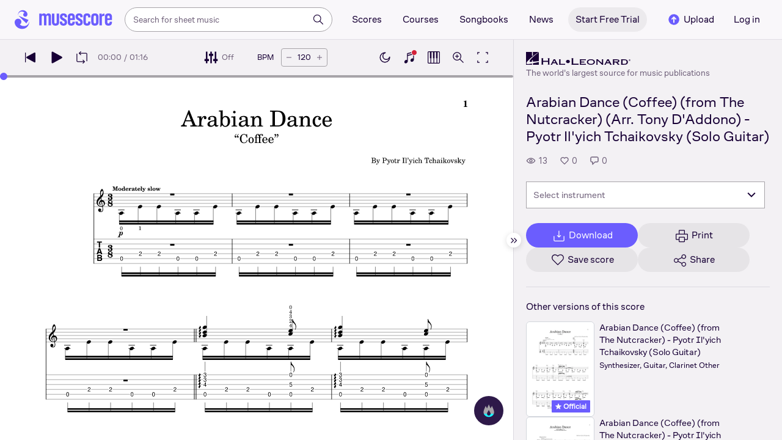

--- FILE ---
content_type: text/html; charset=UTF-8
request_url: https://musescore.com/user/39593079/scores/15606346
body_size: 15060
content:



<!DOCTYPE html>
<html lang="en">

<head>
            <meta name="robots" content="max-image-preview:large">
<meta property="og:type" content="musescore:score">
<meta property="og:site_name" content="Musescore.com">
<meta property="og:title" content="Arabian Dance (Coffee) (from The Nutcracker) (Arr. Tony D&#039;Addono) - Pyotr Il&#039;yich Tchaikovsky (Solo Guitar)">
<meta property="og:url" content="https://musescore.com/user/39593079/scores/15606346">
<meta property="og:description" content="Download and print in PDF or MIDI free sheet music for Guitar (Mixed Quintet)">
<meta property="musescore:author" content="Hal Leonard">
<meta href="https://musescore.com/user/39593079" rel="author:author">
<meta property="musescore:composer" content="By Pyotr Il’yich Tchaikovsky">
<meta name="twitter:card" content="player">
<meta name="twitter:site" content="Musescore">
<meta name="twitter:title" content="Arabian Dance (Coffee) (from The Nutcracker) (Arr. Tony D&#039;Addono) - Pyotr Il&#039;yich Tchaikovsky (Solo Guitar)">
<meta name="twitter:description" content="View and Play Official Scores licensed from print music publishers at MuseScore. Get printable quality for Guitar Digital Sheet Music &#039;Arabian Dance (Coffee) (arr. Phillip Keveren)&#039; by Pyotr Ilyich Tchaikovsky with a free trial">
<meta name="twitter:player" content="https://musescore.com/user/39593079/scores/15606346/embed">
<meta name="twitter:player:width" content="480">
<meta name="twitter:player:height" content="480">
<meta property="twitter:app:url:googleplay" content="musescore://score/15606346">
<meta property="twitter:app:url:iphone" content="musescore://score/15606346">
<meta property="twitter:app:url:ipad" content="musescore://score/15606346">
<meta property="twitter:app:name:iphone" content="Musescore">
<meta property="twitter:app:id:iphone" content="835731296">
<meta property="twitter:app:name:ipad" content="Musescore">
<meta property="twitter:app:id:ipad" content="835731296">
<meta property="twitter:app:name:googleplay" content="Musescore">
<meta property="twitter:app:id:googleplay" content="com.musescore.playerlite">
<meta name="application-name" content="Musescore">
<meta name="msapplication-tooltip" content="Launch Musescore">
<meta name="msapplication-TileImage" content="https://s3.amazonaws.com/cdn.musescore.com/images/musescore-144.png">
<meta name="msapplication-TileColor" content="#ffffff">
<meta name="msapplication-starturl" content="https://musescore.com">
<meta property="al:ios:app_name" content="Musescore Songbook">
<meta property="al:ios:app_store_id" content="835731296">
<meta property="al:android:app_name" content="Musescore">
<meta property="al:android:package" content="com.musescore.playerlite">
<meta property="al:android:app_name" content="Musescore Songbook">
<meta property="al:android:package" content="com.musescore.player">
<meta property="al:ios:url" content="musescore://score/15606346">
<meta property="al:android:url" content="musescore://score/15606346">
<meta name="robots" content="noindex, nofollow">
<link type="text/xml+oembed" href="https://musescore.com/oembed/endpoint?url=https://musescore.com/user/39593079/scores/15606346;format=xml" rel="alternate">
<link type="application/json+oembed" href="https://musescore.com/oembed/endpoint?url=https://musescore.com/user/39593079/scores/15606346;format=json" rel="alternate">
<link href="android-app://com.musescore.player/musescore/score/15606346" rel="alternate">
<link href="ios-app://835731296/musescore/score/15606346" rel="alternate">
<link href="https://musescore.com/user/39593079/scores/15606346" rel="canonical">
<link href="https://musescore.com/user/39593079/scores/15606346" rel="alternate" hreflang="x-default">
<link href="https://musescore.com/user/39593079/scores/15606346" rel="alternate" hreflang="en">
<link href="https://ja.musescore.com/user/39593079/scores/15606346" rel="alternate" hreflang="ja">    
    <title>Play Official version of Arabian Dance (Coffee) (arr. Phillip Keveren) Sheet Music by Pyotr Ilyich Tchaikovsky for Guitar | MuseScore.com</title>
    <meta name="description" content="View and Play Official Scores licensed from print music publishers at MuseScore. Get printable quality for Guitar Digital Sheet Music &#039;Arabian Dance (Coffee) (arr. Phillip Keveren)&#039; by Pyotr Ilyich Tchaikovsky with a free trial">
    <meta name="keywords" content="">
    <meta name="viewport" content="width=device-width, initial-scale=1, viewport-fit=cover">
    <meta charset="utf-8" />
    <meta name="author" content="Musescore" />
                    <meta name="google-play-app" content="app-id=com.musescore.playerlite" />
        <meta name="kindle-fire-app" content="app-id=com.musescore.player" />
        <meta name="facebook-domain-verification" content="cp5d42j0lpsdi602yrcqh8f6jsktrc" />
    <meta name="google-site-verification" content="Wc0Sbrzd_41dm4XKcF8OEBufv50WMuyrzkTJ-yM0O2I" />
    <meta http-equiv="X-UA-Compatible" content="IE=edge">

    <meta name="MobileOptimized" content="width" />
    <meta name="HandheldFriendly" content="true" />

    <meta name="csrf-param" content="_csrf">
<meta name="csrf-token" content="9V_DwBc485lHp0AZo0uC8_R6DO5vHTeO_qWUXS9ifyC5CJy2JXuKzhDyDivGDPSluEJtvFxxQryUx6ckGTsGEQ==">
            
<link rel="manifest" href="/manifest.json" />
<meta name="application-name" content="Musescore" />

            <link rel="icon" type="image/png" sizes="16x16" href="https://musescore.com/static/public/musescore/img/product_icons/favicon-16x16_ver1768899476.png">
        <link rel="icon" type="image/png" sizes="32x32" href="https://musescore.com/static/public/musescore/img/product_icons/favicon-32x32_ver1768899476.png">
        <link rel="icon" type="image/svg+xml" href="https://musescore.com/static/public/musescore/img/product_icons/favicon_ver1768899476.svg">
        <link rel="icon" type="image/x-icon" href="https://musescore.com/static/public/musescore/img/product_icons/favicon_ver1768899476.ico">
        <link rel="apple-touch-icon" href="https://musescore.com/static/public/musescore/img/product_icons/apple-touch-icon-precomposed_ver1768899476.png" />
                    <link
                rel="apple-touch-icon" sizes="72x72"
                href="https://musescore.com/static/public/musescore/img/product_icons/apple-touch-icon-72x72-precomposed_ver1768899476.png" />
                    <link
                rel="apple-touch-icon" sizes="76x76"
                href="https://musescore.com/static/public/musescore/img/product_icons/apple-touch-icon-76x76-precomposed_ver1768899476.png" />
                    <link
                rel="apple-touch-icon" sizes="114x114"
                href="https://musescore.com/static/public/musescore/img/product_icons/apple-touch-icon-114x114-precomposed_ver1768899476.png" />
                    <link
                rel="apple-touch-icon" sizes="120x120"
                href="https://musescore.com/static/public/musescore/img/product_icons/apple-touch-icon-120x120-precomposed_ver1768899476.png" />
                    <link
                rel="apple-touch-icon" sizes="144x144"
                href="https://musescore.com/static/public/musescore/img/product_icons/apple-touch-icon-144x144-precomposed_ver1768899476.png" />
                    <link
                rel="apple-touch-icon" sizes="180x180"
                href="https://musescore.com/static/public/musescore/img/product_icons/apple-touch-icon-180x180-precomposed_ver1768899476.png" />
                    <link
                rel="apple-touch-icon" sizes="192x192"
                href="https://musescore.com/static/public/musescore/img/product_icons/apple-touch-icon-192x192-precomposed_ver1768899476.png" />
        
        <meta name="msapplication-TileColor" content="#fff" />
        <meta name="msapplication-TileImage" content="https://musescore.com/static/public/musescore/img/product_icons/apple-touch-icon-precomposed_ver1768899476.png">
            <script>
    var sentryMethodsToSave = ['setUser', 'setTag', 'setTags', 'setExtra', 'setExtras', 'addBreadcrumb', 'setContext'];
    window.Sentry = {
        _lazy: true
    };
    var sentryLazyCallsQueue = [];
    var sentryLazyHandler = function () {
        var args = Array.prototype.slice.call(arguments)
        var methodName = args[0];
        var rest = args.slice(1);

        sentryLazyCallsQueue.push([methodName, rest])
    };

    sentryMethodsToSave.forEach(function (methodName) {
        window.Sentry[methodName] = sentryLazyHandler.bind(this, methodName);
    });

    function applySentryLazyData() {
        if (!sentryLazyCallsQueue) return;

        for (var i = 0; i < sentryLazyCallsQueue.length; i++) {
            var args = sentryLazyCallsQueue[i];
            var methodName = args[0];
            var restArgs = args[1];
            var method = window.Sentry[methodName];

            method && typeof method === 'function' && method.apply(window.Sentry, restArgs);
        }

        sentryLazyCallsQueue = undefined;
    }

    var errors = window.APPERROR ? (window.APPERROR.errors || []) : []
    var UGERROR = {
        errors,
        loggerLoaded: false,
    };

    var oldOnError = window.onerror;
    var loadScript = function (src, resolve) {
        UGERROR.loggerLoaded = true;
        var script = document.createElement('script');
        script.async = true;
        script.type = 'text/javascript';
        script.src = src;

            var changeState = function() {
                if (!loaded) {
                    resolve()
                    loaded = true;
                }
            };
            var loaded;

            script.onreadystatechange = changeState;
            script.onload = changeState;

            var node = document.getElementsByTagName('script')[0];
            node.parentNode.insertBefore(script, node);
        };

        UGERROR.loadErrorLogger = function(release) {
            var whitelistUrls = [
                new RegExp('https://musescore.com/static/public')
            ];

            if (window.location.pathname !== '/') {
                whitelistUrls.push(new RegExp(window.location.href))
            }

        !UGERROR.loggerLoaded && loadScript('https://musescore.com/static/public/build/sentry_0_0_2/sentry_wasm_ver1768899476.js', function () {
            console.log('[sentry]:', 'bundle successfully loaded')
            window.onerror = oldOnError;

            var data = {}
            var tags = {"country":"US","isProUser":false,"isAuthenticated":false}
            window.initSentry({
                dsn: 'https://23f7f9adc71e43919814a71a87ea2c52@sentry10.ultimate-guitar.com/6',
                release: release,
                allowUrls: whitelistUrls,
                ignoreErrors: [/ChunkLoadError:.*/, /NetworkError.*/, /ResizeObserver loop completed.*/, /object Response.*/, /PointerEvent.*/],
            });

            if (window.navigator.connection) {
                var conn = window.navigator.connection
                data.downlink = conn.downlink
                data.effectiveType = conn.effectiveType
                data.rtt = conn.rtt
                tags.effectiveType = conn.effectiveType

                window.Sentry.setExtras(data)
            }

                data.id = parseInt('0', 10);
                data.userId = '0';

            data.id && window.Sentry.setUser(data);
            window.Sentry.setTags(tags);
            window.Sentry.setContext('Client a/b variations', [])

            try {
                applySentryLazyData();
            } catch (error) {
                console.error(error);
            }

            UGERROR.errors.forEach(function (args) {
                if (args.length > 1) {
                    window.onerror.apply(this, args);
                    return;
                }
                var error = args[0] === undefined ? new Error('Caught undefined error') : args[0];

                if (typeof error === 'string') {
                    window.Sentry.captureMessage(error, 'error');
                } else {
                    window.Sentry.captureException(error);
                }
            });
        })
    };


        function loadSentry() {
            if (UGERROR.hasFirstError) {
                return
            }

            function load() {
                UGERROR.loadErrorLogger("mu-web_app_0.60.01");
            }

            if (document.readyState === 'complete') {
                load();
            } else {
                window.addEventListener('load', load)
            }
            UGERROR.hasFirstError = true
        }

        if (UGERROR.errors && UGERROR.errors.length > 0) {
            loadSentry()
        }

        window.onerror = function() {
            UGERROR.errors.push(arguments);
            oldOnError && oldOnError.apply(this, arguments);

            loadSentry()
        };
    </script>
                
<style>
    body,
    html {
        touch-action: manipulation;
        background: #fff;
        box-sizing: border-box;
        -webkit-tap-highlight-color: transparent
    }

    body * {
        box-sizing: inherit
    }

    body, button {
            color: #1a202e;
            font-family: Muse Sans, Inter, Helvetica neue, Helvetica, sans-serif;
            font-variant-ligatures: none;
            font-feature-settings: "liga" 0;
            -webkit-text-size-adjust: 100%;
            font-synthesis: none
        }

    a {
        text-decoration: none
    }

    body,
    form {
        margin: 0
    }

    @page {
        margin: 0;
        position: relative
    }

    @media print {

        body,
        html {
            background: #fff !important
        }
    }

    body.maintenance-page,
    body.page-boxed-content {
        background: #f6f6f6
    }
</style>
                            <link rel='preload' href='https://musescore.com/static/public/build/musescore/202601/vendor.fa522c83c06992484f6983089c942793.js' importance='high' as='script'></link>    <link rel='preload' href='https://musescore.com/static/public/build/musescore/202601/ms~runtime.986c7331c2092cb8f9878df66b898999.js' importance='high' as='script'></link>    <link rel='preload' href='https://musescore.com/static/public/build/musescore/202601/ms.a35d745d571a67f3b9acfd1ecd7c15ce.js' importance='high' as='script'></link>    <link rel='preload' href='https://musescore.com/static/public/build/musescore/202601/2946.d69bdb4e0d482e15dae3b1f56061c82d.js' importance='high' as='script'></link>                
            <link rel='preload' href='https://musescore.com/static/public/build/polyfills/202601/polyfills.js' importance='high' as='script'></link>    
        <meta name="mobile-web-app-capable" content="yes">
    <meta name="theme-color" content="#F9F7FA">
</head>

<body class="js desktop js-cookie-compliance  theme-react">
        <script>
    var hasFirstTap = false;
    (function () {
        function onFirstTap () {
            hasFirstTap = true
            document.body.removeEventListener('touchstart', onFirstTap)
        }

        document.body.addEventListener('touchstart', onFirstTap)
    })()
</script>

                    
        <div class="js-page react-container" style="min-height: 100vh;">
            </div>
        

        
    
    
    
    
            <script defer  src='https://musescore.com/static/public/build/polyfills/202601/polyfills.js'></script>    
        

<div
    class="js-store"
    data-content="{&quot;config&quot;:{&quot;releaseVer&quot;:&quot;mu-web_app_0.60.01&quot;,&quot;serviceSettings&quot;:{&quot;externalServices&quot;:{&quot;web&quot;:{&quot;auth.apple&quot;:true,&quot;auth.google&quot;:true,&quot;auth.facebook&quot;:true,&quot;billing.stripe&quot;:true,&quot;billing.paypal&quot;:true,&quot;billing.apple&quot;:true,&quot;billing.google&quot;:true,&quot;billing.facebook&quot;:true},&quot;mobile&quot;:{&quot;auth.apple&quot;:true,&quot;auth.google&quot;:true,&quot;auth.facebook&quot;:true,&quot;auth.consent&quot;:true,&quot;billing.apple&quot;:true,&quot;billing.google&quot;:true,&quot;billing.facebook&quot;:true,&quot;test.analytics&quot;:true}}},&quot;backendReleaseVer&quot;:&quot;4.45.50&quot;,&quot;renderType&quot;:&quot;react&quot;,&quot;staticPrefix&quot;:&quot;/static&quot;,&quot;urlFacebook&quot;:&quot;&quot;,&quot;urlGoogle&quot;:&quot;&quot;,&quot;main_server&quot;:&quot;musescore.com&quot;,&quot;base_domain&quot;:&quot;musescore.com&quot;,&quot;ug_server_name&quot;:&quot;ultimate-guitar.com&quot;,&quot;static_server&quot;:&quot;https://musescore.com/static&quot;,&quot;statik_cache&quot;:&quot;_ver1768899476&quot;,&quot;upload_server&quot;:&quot;https://upload.musescore.com&quot;,&quot;country&quot;:&quot;US&quot;,&quot;cf_turnstile_site_key&quot;:&quot;0x4AAAAAAAGYK1RXEWXX02Fv&quot;,&quot;is_mobile&quot;:false,&quot;is_bot&quot;:true,&quot;captcha_id&quot;:&quot;&quot;,&quot;is_tablet&quot;:false,&quot;is_android&quot;:false,&quot;is_ios&quot;:false,&quot;is_eu_server&quot;:true,&quot;is_es&quot;:false,&quot;isGDPRAvailable&quot;:false,&quot;isCcpaAvailable&quot;:false,&quot;hasStaticCache&quot;:false,&quot;app_url&quot;:&quot;&quot;,&quot;app_url_template&quot;:&quot;&quot;,&quot;isWebp&quot;:true,&quot;googleOneTap&quot;:{&quot;client_id&quot;:&quot;129899489146-28hqj8qdpippf2vama0sm48qqiduiovg.apps.googleusercontent.com&quot;,&quot;login_uri&quot;:&quot;https://musescore.com/user/auth/oauth/auth?service=google&amp;onetap=1&quot;},&quot;rtAnalytics&quot;:{&quot;trackUrl&quot;:&quot;/components/data&quot;,&quot;trackingEnabled&quot;:true},&quot;countryCode&quot;:&quot;US&quot;,&quot;os&quot;:&quot;&quot;,&quot;platform&quot;:4,&quot;browser&quot;:&quot;{\&quot;device\&quot;:{\&quot;type\&quot;:\&quot;bot\&quot;}}&quot;,&quot;browserName&quot;:&quot;&quot;,&quot;unified_id&quot;:&quot;&quot;,&quot;auth_type&quot;:&quot;none&quot;,&quot;statistic&quot;:{&quot;courses_all&quot;:488,&quot;lesson_all&quot;:14344,&quot;scores_all&quot;:3717671,&quot;scores_new&quot;:498199,&quot;scores_official&quot;:1248229,&quot;scores_community&quot;:2469442,&quot;scores_listened_minutes&quot;:31080837,&quot;courses_viewed_minutes&quot;:3162796,&quot;ratings_all&quot;:12930893,&quot;pages_all&quot;:202724253,&quot;scores_transposed&quot;:49911,&quot;courses_instruments&quot;:17,&quot;scores_views&quot;:471861132,&quot;courses_views&quot;:733212,&quot;lessons_new&quot;:1393,&quot;followers_all&quot;:998229,&quot;ebook_all&quot;:2864},&quot;monetization&quot;:{&quot;marketingSpecials&quot;:[{&quot;id&quot;:76,&quot;name&quot;:&quot;musescore_sale&quot;,&quot;weight&quot;:30,&quot;platform&quot;:3,&quot;stockActionMetaName&quot;:&quot;musescore-sale&quot;,&quot;scoreStockActionMetaName&quot;:&quot;musescore-sale&quot;,&quot;settings&quot;:&quot;{}&quot;,&quot;saleOfferId&quot;:103}]},&quot;turn_iframe_off&quot;:false,&quot;editor&quot;:&quot;https://musescore.com/static/public/build/mu_editor/202505/wysiwyg_editor.537f75816aa2986f00b564f4eebcde35.js&quot;,&quot;referrer&quot;:&quot;&quot;,&quot;jinba&quot;:{&quot;appLabel&quot;:&quot;ms_score&quot;,&quot;appLabelExp&quot;:&quot;null&quot;}},&quot;store&quot;:{&quot;score&quot;:{&quot;id&quot;:15606346,&quot;fileVersion&quot;:450,&quot;title&quot;:&quot;Arabian Dance (Coffee) (from The Nutcracker) (Arr. Tony D&amp;#039;Addono) - Pyotr Il&amp;#039;yich Tchaikovsky (Solo Guitar)&quot;,&quot;url&quot;:&quot;https://musescore.com/user/39593079/scores/15606346&quot;,&quot;isAddedToFavorite&quot;:0,&quot;partNames&quot;:[&quot;Guitar&quot;,&quot;Guitar TAB&quot;,&quot;Guitar TAB\n&quot;,&quot;Guitar (1)&quot;,&quot;Guitar TAB (1)&quot;],&quot;share&quot;:{&quot;publicUrl&quot;:&quot;https://musescore.com/user/39593079/scores/15606346&quot;,&quot;embedUrl&quot;:&quot;https://musescore.com/user/39593079/scores/15606346/embed&quot;,&quot;url&quot;:&quot;https%3A%2F%2Fmusescore.com%2Fuser%2F39593079%2Fscores%2F15606346&quot;,&quot;title&quot;:&quot;Arabian+Dance+%28Coffee%29+%28from+The+Nutcracker%29+%28Arr.+Tony+D%27Addono%29+-+Pyotr+Il%27yich+Tchaikovsky+%28Solo+Guitar%29&quot;,&quot;isShowSecretUrl&quot;:false},&quot;user&quot;:{&quot;id&quot;:39593079,&quot;name&quot;:&quot;Hal Leonard&quot;,&quot;url&quot;:&quot;https://musescore.com/official_scores&quot;,&quot;_links&quot;:{&quot;self&quot;:{&quot;href&quot;:&quot;https://musescore.com/official_scores&quot;}}},&quot;hasAccess&quot;:false,&quot;isBlocked&quot;:false,&quot;isPublic&quot;:true,&quot;isDownloadable&quot;:false,&quot;statUrl&quot;:&quot;https://musescore.com/score/stats/view?score_id=15606346&quot;,&quot;statDelayedUrl&quot;:&quot;https://musescore.com/score/stats/delayed-view?score_id=15606346&quot;,&quot;pagination&quot;:[],&quot;scoreOfTheDay&quot;:[],&quot;score_bpm&quot;:120,&quot;isPdfScore&quot;:false,&quot;hasCustomAudio&quot;:false,&quot;processing&quot;:&quot;ready&quot;,&quot;xtz&quot;:{&quot;is_allowed&quot;:false,&quot;file_url&quot;:null,&quot;jwt_page&quot;:null,&quot;sig_pins&quot;:null}},&quot;user&quot;:{&quot;hasPrintAccess&quot;:0,&quot;hasProAccess&quot;:0,&quot;id&quot;:0,&quot;avatarUrl&quot;:&quot;&quot;,&quot;profileUrl&quot;:&quot;&quot;,&quot;username&quot;:&quot;&quot;,&quot;email&quot;:&quot;&quot;,&quot;usergroupid&quot;:&quot;&quot;,&quot;iq&quot;:&quot;&quot;,&quot;user_status&quot;:&quot;&quot;,&quot;status&quot;:0,&quot;isDebounced&quot;:false,&quot;isPro&quot;:false,&quot;isAbonement&quot;:false,&quot;isProPlus&quot;:false,&quot;isNewUser&quot;:true,&quot;isStaff&quot;:false,&quot;isModerator&quot;:false,&quot;isObserver&quot;:false,&quot;isCopyrightManager&quot;:false,&quot;userDateCreated&quot;:0,&quot;emailFlags&quot;:[],&quot;daily_user_counter&quot;:1,&quot;isRatingDisabled&quot;:0,&quot;isBanned&quot;:0,&quot;totalScoresCount&quot;:0,&quot;totalFavoriteScoresCount&quot;:0,&quot;firstScoreUploadTimestamp&quot;:0,&quot;accesses&quot;:[],&quot;outdated_accesses&quot;:[],&quot;session&quot;:{&quot;id&quot;:&quot;&quot;,&quot;is_renew_session&quot;:false,&quot;expire_duration&quot;:300,&quot;expire_duration_dispersion&quot;:[5000,10000],&quot;enable_refresh&quot;:true,&quot;screen&quot;:&quot;ScoreMain&quot;},&quot;search_session_id&quot;:&quot;&quot;,&quot;grace_period_product_type_name&quot;:&quot;&quot;,&quot;can_upgrade&quot;:[],&quot;payment_account_id&quot;:0,&quot;edu_tracking_data&quot;:{&quot;subscription_tariff&quot;:&quot;&quot;,&quot;trial_end_date&quot;:0,&quot;tariff_start_date&quot;:0,&quot;tariff_end_date&quot;:0,&quot;payment_account_id&quot;:0},&quot;paid_content_consent_value&quot;:0,&quot;paid_content_consent_pro&quot;:0,&quot;paid_content_consent_edu&quot;:0,&quot;paid_content_consent_ebooks&quot;:0,&quot;segment_info&quot;:[]},&quot;jmuse_settings&quot;:{&quot;score_player&quot;:{&quot;isHasSVG&quot;:true,&quot;isHasBranded&quot;:false,&quot;embed&quot;:false,&quot;hideControls&quot;:false,&quot;sources&quot;:[{&quot;type&quot;:&quot;audio&quot;,&quot;title&quot;:&quot;Musescore audio&quot;,&quot;nid&quot;:15606346},{&quot;type&quot;:&quot;midi&quot;,&quot;title&quot;:&quot;Synthesizer&quot;,&quot;nid&quot;:0}],&quot;default_source&quot;:&quot;&quot;,&quot;media_user_is_pro&quot;:false,&quot;mixer&quot;:&quot;&quot;,&quot;secondaryMixer&quot;:&quot;&quot;,&quot;bucket&quot;:&quot;https://musescore.com/static/musescore/scoredata&quot;,&quot;json&quot;:{&quot;id&quot;:15606346,&quot;vid&quot;:63082537,&quot;dates&quot;:{&quot;revised&quot;:1756206884},&quot;secret&quot;:&quot;a1d041dcc3&quot;,&quot;permalink&quot;:&quot;https://musescore.com/user/39593079/scores/15606346&quot;,&quot;custom_url&quot;:&quot;https://musescore.com/user/39593079/scores/15606346&quot;,&quot;format&quot;:&quot;0&quot;,&quot;has_custom_audio&quot;:0,&quot;imageAlt&quot;:&quot;Arabian Dance (Coffee) (arr. Phillip Keveren) by Pyotr Ilyich Tchaikovsky Sheet Music arranged by Hal Leonard for Mixed Quintet &ndash; {page} of {pages} pages&quot;,&quot;imageTitle&quot;:&quot;Play Arabian Dance &ldquo;Coffee&rdquo; music notes&quot;,&quot;metadata&quot;:{&quot;title&quot;:&quot;Arabian Dance&quot;,&quot;subtitle&quot;:&quot;&ldquo;Coffee&rdquo;&quot;,&quot;composer&quot;:&quot;By Pyotr Il&rsquo;yich Tchaikovsky&quot;,&quot;measures&quot;:90,&quot;poet&quot;:&quot;&quot;,&quot;lyrics&quot;:0,&quot;chordnames&quot;:0,&quot;keysig&quot;:0,&quot;duration&quot;:76,&quot;dimensions&quot;:&quot;216x279&quot;,&quot;parts&quot;:[{&quot;part&quot;:{&quot;name&quot;:&quot;Guitar&quot;,&quot;program&quot;:&quot;0&quot;}},{&quot;part&quot;:{&quot;name&quot;:&quot;Guitar TAB&quot;,&quot;program&quot;:&quot;0&quot;}},{&quot;part&quot;:{&quot;name&quot;:&quot;Guitar TAB\n&quot;,&quot;program&quot;:&quot;0&quot;}},{&quot;part&quot;:{&quot;name&quot;:&quot;Guitar (1)&quot;,&quot;program&quot;:&quot;0&quot;}},{&quot;part&quot;:{&quot;name&quot;:&quot;Guitar TAB (1)&quot;,&quot;program&quot;:&quot;0&quot;}}],&quot;pages&quot;:1}},&quot;render_vector&quot;:true,&quot;comments&quot;:[],&quot;score_id&quot;:15606346,&quot;urls&quot;:{&quot;space&quot;:&quot;https://musescore.com/static/musescore/scoredata/g/7de7d57151f22ecc2a85276537cf68acf5f403a1/space.jsonp?revision=1756204719&amp;no-cache=1768900961&quot;,&quot;image_path&quot;:&quot;https://musescore.com/static/musescore/scoredata/g/7de7d57151f22ecc2a85276537cf68acf5f403a1/&quot;,&quot;media&quot;:[]},&quot;sendEvents&quot;:true,&quot;pianoKeyboard&quot;:{&quot;enabled&quot;:true,&quot;hasAccess&quot;:false},&quot;pianoRoll&quot;:{&quot;enabled&quot;:true,&quot;hasAccess&quot;:true,&quot;resourcesUrl&quot;:&quot;https://musescore.com/static/public/img/musescore/piano_roll&quot;,&quot;feedbackUrl&quot;:&quot;https://musescore.com/groups/improving-musescore-com/discuss/5029644&quot;,&quot;forceShow&quot;:false}}},&quot;billing&quot;:{&quot;subscriptions&quot;:[],&quot;pastSubscriptions&quot;:[],&quot;credits&quot;:{&quot;amount&quot;:0},&quot;abonement&quot;:{&quot;amount&quot;:0},&quot;course_credits&quot;:{&quot;amount&quot;:0},&quot;lite_abonement&quot;:{&quot;amount&quot;:0},&quot;ebook_credits&quot;:{&quot;amount&quot;:0},&quot;ebook_abonement&quot;:{&quot;amount&quot;:0},&quot;has_ebooks&quot;:false,&quot;bonus_points&quot;:{&quot;amount&quot;:0},&quot;currency&quot;:&quot;USD&quot;,&quot;currency_paypal&quot;:&quot;USD&quot;,&quot;country_currency&quot;:&quot;USD&quot;,&quot;country_code&quot;:&quot;US&quot;,&quot;country_currency_fallback&quot;:false},&quot;level_instrument_title&quot;:&quot;&quot;,&quot;i18n&quot;:{&quot;locale&quot;:&quot;en-US&quot;,&quot;language&quot;:&quot;en&quot;,&quot;links&quot;:{&quot;default&quot;:&quot;https://musescore.com/user/39593079/scores/15606346&quot;,&quot;pt&quot;:&quot;https://musescore.com/user/39593079/scores/15606346&quot;,&quot;es&quot;:&quot;https://musescore.com/user/39593079/scores/15606346&quot;,&quot;ja&quot;:&quot;https://musescore.com/user/39593079/scores/15606346&quot;}},&quot;search&quot;:{&quot;value&quot;:&quot;&quot;},&quot;notifications&quot;:{&quot;countNew&quot;:0,&quot;data&quot;:[]},&quot;flashMessage&quot;:null,&quot;telemetry&quot;:{&quot;trackingId&quot;:0},&quot;set_order_options&quot;:[{&quot;name&quot;:&quot;Custom&quot;,&quot;value&quot;:0},{&quot;name&quot;:&quot;Title&quot;,&quot;value&quot;:1},{&quot;name&quot;:&quot;Date uploaded (newest first)&quot;,&quot;value&quot;:2},{&quot;name&quot;:&quot;Date uploaded (oldest first)&quot;,&quot;value&quot;:3},{&quot;name&quot;:&quot;View count&quot;,&quot;value&quot;:4},{&quot;name&quot;:&quot;Rating&quot;,&quot;value&quot;:5}],&quot;domainBlackList&quot;:[],&quot;page&quot;:{&quot;template&quot;:{&quot;module&quot;:&quot;score&quot;,&quot;controller&quot;:&quot;view&quot;,&quot;action&quot;:&quot;index&quot;,&quot;isUgOffice&quot;:0,&quot;isOuterMarkupDisabled&quot;:false,&quot;reactAction&quot;:&quot;common&quot;},&quot;experiments&quot;:{&quot;variations&quot;:[],&quot;closed_experiments&quot;:[]},&quot;data&quot;:{&quot;score&quot;:{&quot;id&quot;:15606346,&quot;title&quot;:&quot;Arabian Dance (Coffee) (from The Nutcracker) (Arr. Tony D&#039;Addono) - Pyotr Il&#039;yich Tchaikovsky (Solo Guitar)&quot;,&quot;file_score_title&quot;:&quot;Arabian Dance&quot;,&quot;subtitle&quot;:&quot;&ldquo;Coffee&rdquo;&quot;,&quot;description&quot;:null,&quot;can_manage_score&quot;:false,&quot;parts&quot;:5,&quot;parts_names&quot;:[&quot;Guitar&quot;,&quot;Guitar TAB&quot;,&quot;Guitar TAB\n&quot;,&quot;Guitar (1)&quot;,&quot;Guitar TAB (1)&quot;],&quot;thumbnails&quot;:{&quot;small&quot;:&quot;https://cdn.ustatik.com/musescore/scoredata/g/7de7d57151f22ecc2a85276537cf68acf5f403a1/score_0.png@180x252?no-cache=1756206884&amp;bgclr=ffffff&quot;,&quot;medium&quot;:&quot;https://cdn.ustatik.com/musescore/scoredata/g/7de7d57151f22ecc2a85276537cf68acf5f403a1/score_0.png@300x420?no-cache=1756206884&amp;bgclr=ffffff&quot;,&quot;large&quot;:&quot;https://cdn.ustatik.com/musescore/scoredata/g/7de7d57151f22ecc2a85276537cf68acf5f403a1/score_0.png@500x660?no-cache=1756206884&amp;bgclr=ffffff&quot;,&quot;original&quot;:&quot;https://cdn.ustatik.com/musescore/scoredata/g/7de7d57151f22ecc2a85276537cf68acf5f403a1/score_0.png?no-cache=1756206884&quot;},&quot;share&quot;:{&quot;publicUrl&quot;:&quot;https://musescore.com/user/39593079/scores/15606346&quot;,&quot;embedUrl&quot;:&quot;https://musescore.com/user/39593079/scores/15606346/embed&quot;,&quot;url&quot;:&quot;https%3A%2F%2Fmusescore.com%2Fuser%2F39593079%2Fscores%2F15606346&quot;,&quot;title&quot;:&quot;Arabian+Dance+%28Coffee%29+%28from+The+Nutcracker%29+%28Arr.+Tony+D%27Addono%29+-+Pyotr+Il%27yich+Tchaikovsky+%28Solo+Guitar%29&quot;,&quot;isShowSecretUrl&quot;:false},&quot;user&quot;:{&quot;id&quot;:39593079,&quot;name&quot;:&quot;Hal Leonard&quot;,&quot;url&quot;:&quot;https://musescore.com/official_scores&quot;,&quot;image&quot;:&quot;https://musescore.com/static/musescore/userdata/avatar/9/4/8/39593079.jpg@150x150?cache=1727960660&quot;,&quot;is_pro&quot;:true,&quot;is_staff&quot;:false,&quot;is_moderator&quot;:false,&quot;cover_url&quot;:&quot;https://musescore.com/static/musescore/userdata/cover/c/0/3/39593079.jpg?cache=1727966335&quot;,&quot;has_cover&quot;:true,&quot;date_created&quot;:1628160502,&quot;is_publisher&quot;:true,&quot;_links&quot;:{&quot;self&quot;:{&quot;href&quot;:&quot;https://musescore.com/official_scores&quot;}}},&quot;url&quot;:&quot;https://musescore.com/user/39593079/scores/15606346&quot;,&quot;duration&quot;:&quot;01:16&quot;,&quot;composer_name&quot;:&quot;By Pyotr Il&rsquo;yich Tchaikovsky&quot;,&quot;pages_count&quot;:6,&quot;date_created&quot;:1713428483,&quot;date_updated&quot;:1756206884,&quot;favorite_count&quot;:0,&quot;comments_count&quot;:0,&quot;instruments&quot;:[{&quot;name&quot;:&quot;Guitar&quot;,&quot;url_to_search&quot;:&quot;/sheetmusic/guitar&quot;,&quot;count&quot;:1}],&quot;hits&quot;:13,&quot;is_draft&quot;:false,&quot;processing&quot;:&quot;ready&quot;,&quot;revisions_count&quot;:2,&quot;revision_id&quot;:63082537,&quot;has_custom_video&quot;:false,&quot;has_custom_audio&quot;:false,&quot;is_private&quot;:0,&quot;is_blocked&quot;:false,&quot;score_part_available&quot;:3,&quot;score_part_is_on&quot;:0,&quot;is_copyright_protected&quot;:0,&quot;copyright_protection_value&quot;:&quot;&quot;,&quot;is_origin&quot;:false,&quot;is_free&quot;:false,&quot;is_public_domain&quot;:false,&quot;truncated_description&quot;:&quot;Arranger: Tony D&#039;Addono\nWriter: Pyotr Il&#039;yich Tchaikovsky\nArrangement Format: Solo Guitar\nCategories: Classical\nInstrumen [url state=primary href=\&quot;https://musescore.com/user/39593079/scores/15606346\&quot;]Read more[/url]&quot;,&quot;instrumentations&quot;:[{&quot;name&quot;:&quot;Mixed Quintet&quot;,&quot;url_to_search&quot;:&quot;/sheetmusic/mixed-quintet&quot;}],&quot;rating&quot;:{&quot;rating&quot;:0,&quot;count&quot;:0,&quot;count_to_visible&quot;:3,&quot;stats&quot;:[],&quot;user_rating&quot;:null,&quot;abusive_ban_time&quot;:null,&quot;abusive_ban_time_remain&quot;:null},&quot;publisher&quot;:{&quot;publisher_id&quot;:3,&quot;publisher_title&quot;:&quot;Hal Leonard&quot;},&quot;is_official&quot;:true,&quot;is_purchased&quot;:false,&quot;body&quot;:&quot;Arranger: Tony D&#039;Addono\nWriter: Pyotr Il&#039;yich Tchaikovsky\nArrangement Format: Solo Guitar\nCategories: Classical\nInstruments: Guitar&quot;,&quot;tags&quot;:[],&quot;is_downloadable&quot;:1,&quot;license&quot;:&quot;all-rights-reserved&quot;,&quot;instrumentation_id&quot;:0,&quot;is_original&quot;:false,&quot;measures&quot;:90,&quot;keysig&quot;:&quot;C major, A minor&quot;,&quot;license_id&quot;:9,&quot;license_version&quot;:&quot;4.0&quot;,&quot;song_name&quot;:&quot;Arabian Dance (Coffee) (arr. Phillip Keveren)&quot;,&quot;artist_name&quot;:&quot;Pyotr Ilyich Tchaikovsky&quot;,&quot;complexity&quot;:0,&quot;category_pages&quot;:[{&quot;url_to_search&quot;:&quot;https://musescore.com/sheetmusic/guitar/classical&quot;,&quot;name&quot;:&quot;Classical for Guitar&quot;}],&quot;is_pdf&quot;:false,&quot;is_arrange_me&quot;:false,&quot;billing_min_qty&quot;:1,&quot;billing_can_buy&quot;:true,&quot;_links&quot;:{&quot;self&quot;:{&quot;href&quot;:&quot;https://musescore.com/user/39593079/scores/15606346&quot;}}},&quot;sets&quot;:[],&quot;groups&quot;:[],&quot;comments&quot;:{&quot;comments&quot;:[],&quot;comments_total&quot;:0},&quot;composer&quot;:null,&quot;count_views&quot;:13,&quot;count_favorites&quot;:0,&quot;count_comments&quot;:0,&quot;privacy_string&quot;:&quot;&lt;i class=\&quot;icon-public\&quot;&gt;&lt;/i&gt; Everyone can see this score&quot;,&quot;license_string&quot;:&quot;&lt;i class=\&quot;icon-copyright\&quot;&gt;&lt;/i&gt; None (All rights reserved)&quot;,&quot;license_url&quot;:&quot;&quot;,&quot;is_user_follow&quot;:false,&quot;as_pro&quot;:true,&quot;isAddedToFavorite&quot;:false,&quot;isAddedToSpotlight&quot;:false,&quot;isGuestFavorite&quot;:false,&quot;is_banned_user&quot;:false,&quot;genres&quot;:[{&quot;name&quot;:&quot;classical&quot;,&quot;translated_name&quot;:&quot;classical&quot;,&quot;url_to_search&quot;:&quot;/sheetmusic/classical&quot;}],&quot;secret&quot;:null,&quot;blocker_info&quot;:null,&quot;opened_dispute&quot;:false,&quot;pr_show&quot;:false,&quot;score_of_the_day&quot;:{&quot;id&quot;:42055,&quot;user_id&quot;:21171171,&quot;score_id&quot;:5634470,&quot;type&quot;:2,&quot;date_created&quot;:1562581079,&quot;date_updated&quot;:1562581741,&quot;date_converted&quot;:1562581741,&quot;date_status_updated&quot;:1562581741,&quot;title&quot;:&quot;BTS - Heartbeat (WORLD OST ) | Piano Tutorial + Sheet music&quot;,&quot;subtitle&quot;:&quot;BTS - Heartbeat by arranged by min jiyoon [Piano Tutorial + Sheet music]&quot;,&quot;description&quot;:&quot;Piano tutorial for Heartbeat by BTS (World  OST)\r\nTry the interactive tutorial, or download the sheet music here: https://musescore.com/user/21585386/scores/5634470/piano-tutorial?from=youtube_share \r\nMore than 500 000 tutorials are available for free on https://musescore.com\r\nThe original sheet music made by min jiyoon: https://musescore.com/user/21585386\r\nSupport arranger on on YouTube https://www.youtube.com/watch?v=L-42iZef7y4&quot;,&quot;channel_id&quot;:&quot;UCfY410QyoHlC4jwUZZOjgOg&quot;,&quot;video_id&quot;:&quot;9NVnfFiOA_E&quot;,&quot;privacy&quot;:&quot;public&quot;,&quot;notify_subscribers&quot;:1,&quot;tags&quot;:&quot;BTS - Heartbeat,piano tutorial,BTS - Heartbeat piano tutorial,synthesia&quot;,&quot;as_media_source&quot;:0,&quot;processing_status&quot;:4},&quot;is_download_limited&quot;:false,&quot;error_description&quot;:null,&quot;copyright_details&quot;:[],&quot;private_link_secret&quot;:null,&quot;type_download_list&quot;:[{&quot;type&quot;:&quot;mscz&quot;,&quot;url&quot;:&quot;https://musescore.com/score/download/signin?score_id=15606346&amp;type=mscz&quot;,&quot;authorized_url&quot;:&quot;https://musescore.com/score/download/index?score_id=15606346&amp;type=mscz&amp;h=6111896601259427841&quot;},{&quot;type&quot;:&quot;pdf&quot;,&quot;url&quot;:&quot;https://musescore.com/score/download/signin?score_id=15606346&amp;type=pdf&quot;,&quot;authorized_url&quot;:&quot;https://musescore.com/score/download/index?score_id=15606346&amp;type=pdf&amp;h=6111896601259427841&quot;},{&quot;type&quot;:&quot;pdf-sample&quot;,&quot;url&quot;:&quot;https://musescore.com/score/download/signin?score_id=15606346&amp;type=pdf-sample&quot;,&quot;authorized_url&quot;:&quot;https://musescore.com/score/download/index?score_id=15606346&amp;type=pdf-sample&amp;h=6111896601259427841&quot;},{&quot;type&quot;:&quot;mp4-sheet&quot;,&quot;url&quot;:&quot;https://musescore.com/score/download/signin?score_id=15606346&amp;type=mp4-sheet&quot;,&quot;authorized_url&quot;:&quot;https://musescore.com/score/download/index?score_id=15606346&amp;type=mp4-sheet&amp;h=6111896601259427841&quot;},{&quot;type&quot;:&quot;mxl&quot;,&quot;url&quot;:&quot;https://musescore.com/score/download/signin?score_id=15606346&amp;type=mxl&quot;,&quot;authorized_url&quot;:&quot;https://musescore.com/score/download/index?score_id=15606346&amp;type=mxl&amp;h=6111896601259427841&quot;},{&quot;type&quot;:&quot;mid&quot;,&quot;url&quot;:&quot;https://musescore.com/score/download/signin?score_id=15606346&amp;type=mid&quot;,&quot;authorized_url&quot;:&quot;https://musescore.com/score/download/index?score_id=15606346&amp;type=mid&amp;h=6111896601259427841&quot;},{&quot;type&quot;:&quot;mp3&quot;,&quot;url&quot;:&quot;https://musescore.com/score/download/signin?score_id=15606346&amp;type=mp3&quot;,&quot;authorized_url&quot;:&quot;https://musescore.com/score/download/index?score_id=15606346&amp;type=mp3&amp;h=6111896601259427841&quot;}],&quot;zip_download_url&quot;:&quot;https://musescore.com/score/download/zip?score_id=15606346&amp;h=6111896601259427841&quot;,&quot;is_public_domain&quot;:false,&quot;is_waiting_for_moderate&quot;:false,&quot;score_user_count&quot;:0,&quot;limit_download_count&quot;:20,&quot;is_blocked&quot;:false,&quot;song&quot;:{&quot;id&quot;:4130506,&quot;name&quot;:&quot;Arabian Dance (Coffee) (arr. Phillip Keveren)&quot;,&quot;artist&quot;:{&quot;id&quot;:31695,&quot;name&quot;:&quot;Pyotr Ilyich Tchaikovsky&quot;,&quot;_links&quot;:{&quot;self&quot;:{&quot;href&quot;:&quot;https://musescore.com/artist/pyotr_ilyich_tchaikovsky-31695&quot;}}},&quot;_links&quot;:{&quot;self&quot;:{&quot;href&quot;:&quot;https://musescore.com/song/arabian_dance_coffee_arr_phillip_keveren-4130506&quot;}}},&quot;is_ogg_supported&quot;:false,&quot;is_can_rate_score&quot;:true,&quot;is_author_blocked_you&quot;:false,&quot;score_type&quot;:&quot;official&quot;,&quot;is_bot&quot;:true,&quot;hidden&quot;:false,&quot;dispute_hidden&quot;:&quot;/contact?subject=An+appeal+against+the+hiding+of+my+score&amp;message=https%3A%2F%2Fmusescore.com%2Fuser%2F39593079%2Fscores%2F15606346&quot;,&quot;disable_hidden_url&quot;:&quot;/score/manage/hidden/admin/unhide?score_id=15606346&quot;,&quot;paywall&quot;:{&quot;has_instant_paywall&quot;:false,&quot;is_trial_user&quot;:false,&quot;provider_name&quot;:null,&quot;period&quot;:null},&quot;payment_account_id&quot;:null,&quot;complexity&quot;:0,&quot;is_xtz_supported&quot;:false,&quot;payment_type&quot;:0,&quot;has_bought_by_credit&quot;:false,&quot;has_bought_by_one_time_payment&quot;:false,&quot;staff_like&quot;:null,&quot;open_mu_desktop&quot;:null,&quot;is_free_official&quot;:false,&quot;official_score&quot;:null,&quot;score_blocked_by_country&quot;:false,&quot;active_nps_list&quot;:[],&quot;score_parts&quot;:null,&quot;active_score_part_id&quot;:null,&quot;score_part&quot;:null,&quot;billing&quot;:{&quot;price&quot;:849,&quot;oldPrice&quot;:1449,&quot;currency&quot;:&quot;USD&quot;,&quot;basePrice&quot;:599,&quot;usdPrice&quot;:1499,&quot;strikethrough&quot;:true,&quot;discount&quot;:{&quot;amount&quot;:600,&quot;percentage&quot;:41},&quot;localPrice&quot;:{&quot;price&quot;:849,&quot;oldPrice&quot;:1449,&quot;currency&quot;:&quot;USD&quot;,&quot;discount&quot;:{&quot;amount&quot;:600,&quot;percentage&quot;:41}},&quot;firstDiscountedPrice&quot;:1499,&quot;oldFirstDiscountedPrice&quot;:899,&quot;paypal&quot;:1,&quot;paid_trial_exp_price&quot;:100},&quot;billing_layout_url&quot;:&quot;/score/view/billing?score_id=15606346&quot;,&quot;recommended_ebooks&quot;:{&quot;ebooks&quot;:[{&quot;id&quot;:&quot;W8DwW&quot;,&quot;uri&quot;:&quot;teach-yourself-to-play-guitar&quot;,&quot;product_id&quot;:17417,&quot;product_code&quot;:&quot;695786&quot;,&quot;digital_good_id&quot;:1017780,&quot;product_type_id&quot;:6,&quot;product_type&quot;:2,&quot;product_name&quot;:&quot;Teach Yourself to Play Guitar&quot;,&quot;title_tag&quot;:&quot;Teach Yourself to Play Guitar&quot;,&quot;for_sale&quot;:1,&quot;heading&quot;:&quot;&quot;,&quot;date_created&quot;:1640971620,&quot;title_image_height&quot;:600,&quot;title_image_width&quot;:450,&quot;main_tagid&quot;:61,&quot;isbn10&quot;:&quot;0634065408&quot;,&quot;ean13&quot;:&quot;9780634065408&quot;,&quot;is_block&quot;:0,&quot;date_updated&quot;:null,&quot;type&quot;:null,&quot;is_archived&quot;:null,&quot;images_mask&quot;:&quot;{\&quot;image_cover\&quot;:true}&quot;,&quot;tags&quot;:[{&quot;id&quot;:1564,&quot;tag_id&quot;:1132,&quot;name&quot;:&quot;David M. Brewster&quot;,&quot;type_id&quot;:13,&quot;type_name&quot;:&quot;Author&quot;,&quot;muse_id&quot;:640915},{&quot;id&quot;:3100,&quot;tag_id&quot;:984,&quot;name&quot;:&quot;Classical&quot;,&quot;type_id&quot;:18,&quot;type_name&quot;:&quot;Genre&quot;,&quot;muse_id&quot;:216},{&quot;id&quot;:3106,&quot;tag_id&quot;:263,&quot;name&quot;:&quot;Country&quot;,&quot;type_id&quot;:18,&quot;type_name&quot;:&quot;Genre&quot;,&quot;muse_id&quot;:49},{&quot;id&quot;:3127,&quot;tag_id&quot;:1050,&quot;name&quot;:&quot;Folk&quot;,&quot;type_id&quot;:18,&quot;type_name&quot;:&quot;Genre&quot;,&quot;muse_id&quot;:666},{&quot;id&quot;:3205,&quot;tag_id&quot;:112,&quot;name&quot;:&quot;Rock&quot;,&quot;type_id&quot;:18,&quot;type_name&quot;:&quot;Genre&quot;,&quot;muse_id&quot;:4},{&quot;id&quot;:3418,&quot;tag_id&quot;:61,&quot;name&quot;:&quot;Guitar&quot;,&quot;type_id&quot;:11,&quot;type_name&quot;:&quot;Instrument&quot;,&quot;muse_id&quot;:72},{&quot;id&quot;:4645,&quot;tag_id&quot;:1176,&quot;name&quot;:&quot;Weekly Specials&quot;,&quot;type_id&quot;:31,&quot;type_name&quot;:&quot;Topics&quot;,&quot;muse_id&quot;:0}],&quot;has_pdf&quot;:false,&quot;image_cover_url&quot;:&quot;https://musescore.com/static/musescore/userdata/ebook/9/1/4/cover_262.jpg&quot;,&quot;generated_cover_path&quot;:&quot;https://musescore.com/static/musescore/userdata/ebook/9/1/4/cover_262_generated.jpg&quot;,&quot;dynamic_image_urls&quot;:[],&quot;billing&quot;:{&quot;price&quot;:499,&quot;oldPrice&quot;:999,&quot;currency&quot;:&quot;USD&quot;,&quot;basePrice&quot;:999,&quot;usdPrice&quot;:1250,&quot;strikethrough&quot;:true,&quot;discount&quot;:{&quot;amount&quot;:500,&quot;percentage&quot;:50},&quot;localPrice&quot;:{&quot;price&quot;:499,&quot;oldPrice&quot;:999,&quot;currency&quot;:&quot;USD&quot;,&quot;discount&quot;:{&quot;amount&quot;:500,&quot;percentage&quot;:50}},&quot;unrealPrice&quot;:{&quot;price&quot;:999,&quot;currency&quot;:&quot;USD&quot;},&quot;discountedPrice&quot;:{&quot;price&quot;:499,&quot;currency&quot;:&quot;USD&quot;}},&quot;url&quot;:&quot;https://musescore.com/books/teach-yourself-to-play-guitar--W8DwW&quot;,&quot;comments_count&quot;:0},{&quot;id&quot;:&quot;W5v8d&quot;,&quot;uri&quot;:&quot;the-christopher-parkening-guitar-method-volume-1&quot;,&quot;product_id&quot;:17495,&quot;product_code&quot;:&quot;695228&quot;,&quot;digital_good_id&quot;:1018560,&quot;product_type_id&quot;:6,&quot;product_type&quot;:2,&quot;product_name&quot;:&quot;The Christopher Parkening Guitar Method - Volume 1&quot;,&quot;title_tag&quot;:&quot;The Christopher Parkening Guitar Method - Volume 1&quot;,&quot;for_sale&quot;:1,&quot;heading&quot;:&quot;&quot;,&quot;date_created&quot;:1680284504,&quot;title_image_height&quot;:611,&quot;title_image_width&quot;:450,&quot;main_tagid&quot;:61,&quot;isbn10&quot;:&quot;0793585201&quot;,&quot;ean13&quot;:&quot;9780793585205&quot;,&quot;is_block&quot;:0,&quot;date_updated&quot;:null,&quot;type&quot;:null,&quot;is_archived&quot;:null,&quot;images_mask&quot;:&quot;{\&quot;image_cover\&quot;:true}&quot;,&quot;tags&quot;:[{&quot;id&quot;:1426,&quot;tag_id&quot;:1916,&quot;name&quot;:&quot;Christopher Parkening&quot;,&quot;type_id&quot;:13,&quot;type_name&quot;:&quot;Author&quot;,&quot;muse_id&quot;:137843},{&quot;id&quot;:3100,&quot;tag_id&quot;:984,&quot;name&quot;:&quot;Classical&quot;,&quot;type_id&quot;:18,&quot;type_name&quot;:&quot;Genre&quot;,&quot;muse_id&quot;:216},{&quot;id&quot;:3418,&quot;tag_id&quot;:61,&quot;name&quot;:&quot;Guitar&quot;,&quot;type_id&quot;:11,&quot;type_name&quot;:&quot;Instrument&quot;,&quot;muse_id&quot;:72},{&quot;id&quot;:4645,&quot;tag_id&quot;:1176,&quot;name&quot;:&quot;Weekly Specials&quot;,&quot;type_id&quot;:31,&quot;type_name&quot;:&quot;Topics&quot;,&quot;muse_id&quot;:0},{&quot;id&quot;:5527,&quot;tag_id&quot;:1357,&quot;name&quot;:&quot;Instructional&quot;,&quot;type_id&quot;:27,&quot;type_name&quot;:&quot;Product Type&quot;,&quot;muse_id&quot;:0}],&quot;has_pdf&quot;:false,&quot;image_cover_url&quot;:&quot;https://musescore.com/static/musescore/userdata/ebook/8/4/8/cover_433.jpg&quot;,&quot;generated_cover_path&quot;:&quot;https://musescore.com/static/musescore/userdata/ebook/8/4/8/cover_433_generated.jpg&quot;,&quot;dynamic_image_urls&quot;:[],&quot;billing&quot;:{&quot;price&quot;:1399,&quot;oldPrice&quot;:2799,&quot;currency&quot;:&quot;USD&quot;,&quot;basePrice&quot;:999,&quot;usdPrice&quot;:2800,&quot;strikethrough&quot;:true,&quot;discount&quot;:{&quot;amount&quot;:1400,&quot;percentage&quot;:50},&quot;localPrice&quot;:{&quot;price&quot;:1399,&quot;oldPrice&quot;:2799,&quot;currency&quot;:&quot;USD&quot;,&quot;discount&quot;:{&quot;amount&quot;:1400,&quot;percentage&quot;:50}},&quot;unrealPrice&quot;:{&quot;price&quot;:2799,&quot;currency&quot;:&quot;USD&quot;},&quot;discountedPrice&quot;:{&quot;price&quot;:1399,&quot;currency&quot;:&quot;USD&quot;}},&quot;url&quot;:&quot;https://musescore.com/books/the-christopher-parkening-guitar-method-volume-1--W5v8d&quot;,&quot;comments_count&quot;:0},{&quot;id&quot;:&quot;dO2ZW&quot;,&quot;uri&quot;:&quot;hal-leonard-classical-guitar-method-tab-edition-audio&quot;,&quot;product_id&quot;:17496,&quot;product_code&quot;:&quot;142652&quot;,&quot;digital_good_id&quot;:1017758,&quot;product_type_id&quot;:6,&quot;product_type&quot;:2,&quot;product_name&quot;:&quot;Hal Leonard Classical Guitar Method - Tab Edition (audio)&quot;,&quot;title_tag&quot;:&quot;Hal Leonard Classical Guitar Method&quot;,&quot;for_sale&quot;:1,&quot;heading&quot;:&quot;&quot;,&quot;date_created&quot;:1638559800,&quot;title_image_height&quot;:600,&quot;title_image_width&quot;:450,&quot;main_tagid&quot;:61,&quot;isbn10&quot;:&quot;1495012565&quot;,&quot;ean13&quot;:&quot;9781495012563&quot;,&quot;is_block&quot;:0,&quot;date_updated&quot;:null,&quot;type&quot;:null,&quot;is_archived&quot;:null,&quot;images_mask&quot;:&quot;{\&quot;image_cover\&quot;:true}&quot;,&quot;tags&quot;:[{&quot;id&quot;:2443,&quot;tag_id&quot;:1116,&quot;name&quot;:&quot;Paul Henry&quot;,&quot;type_id&quot;:13,&quot;type_name&quot;:&quot;Author&quot;,&quot;muse_id&quot;:156625},{&quot;id&quot;:3100,&quot;tag_id&quot;:984,&quot;name&quot;:&quot;Classical&quot;,&quot;type_id&quot;:18,&quot;type_name&quot;:&quot;Genre&quot;,&quot;muse_id&quot;:216},{&quot;id&quot;:3418,&quot;tag_id&quot;:61,&quot;name&quot;:&quot;Guitar&quot;,&quot;type_id&quot;:11,&quot;type_name&quot;:&quot;Instrument&quot;,&quot;muse_id&quot;:72},{&quot;id&quot;:4645,&quot;tag_id&quot;:1176,&quot;name&quot;:&quot;Weekly Specials&quot;,&quot;type_id&quot;:31,&quot;type_name&quot;:&quot;Topics&quot;,&quot;muse_id&quot;:0},{&quot;id&quot;:5431,&quot;tag_id&quot;:1184,&quot;name&quot;:&quot;Hal Leonard Method&quot;,&quot;type_id&quot;:19,&quot;type_name&quot;:&quot;Series&quot;,&quot;muse_id&quot;:0}],&quot;has_pdf&quot;:false,&quot;image_cover_url&quot;:&quot;https://musescore.com/static/musescore/userdata/ebook/7/c/1/cover_436.jpg&quot;,&quot;generated_cover_path&quot;:&quot;https://musescore.com/static/musescore/userdata/ebook/7/c/1/cover_436_generated.jpg&quot;,&quot;dynamic_image_urls&quot;:[],&quot;billing&quot;:{&quot;price&quot;:1399,&quot;oldPrice&quot;:2799,&quot;currency&quot;:&quot;USD&quot;,&quot;basePrice&quot;:999,&quot;usdPrice&quot;:2800,&quot;strikethrough&quot;:true,&quot;discount&quot;:{&quot;amount&quot;:1400,&quot;percentage&quot;:50},&quot;localPrice&quot;:{&quot;price&quot;:1399,&quot;oldPrice&quot;:2799,&quot;currency&quot;:&quot;USD&quot;,&quot;discount&quot;:{&quot;amount&quot;:1400,&quot;percentage&quot;:50}},&quot;unrealPrice&quot;:{&quot;price&quot;:2799,&quot;currency&quot;:&quot;USD&quot;},&quot;discountedPrice&quot;:{&quot;price&quot;:1399,&quot;currency&quot;:&quot;USD&quot;}},&quot;url&quot;:&quot;https://musescore.com/books/hal-leonard-classical-guitar-method-tab-edition-audio--dO2ZW&quot;,&quot;comments_count&quot;:0},{&quot;id&quot;:&quot;dE5kd&quot;,&quot;uri&quot;:&quot;classical-tab&quot;,&quot;product_id&quot;:17585,&quot;product_code&quot;:&quot;114447&quot;,&quot;digital_good_id&quot;:1018104,&quot;product_type_id&quot;:6,&quot;product_type&quot;:2,&quot;product_name&quot;:&quot;Classical Tab&quot;,&quot;title_tag&quot;:&quot;Classical Tab&quot;,&quot;for_sale&quot;:1,&quot;heading&quot;:&quot;&quot;,&quot;date_created&quot;:1680103762,&quot;title_image_height&quot;:600,&quot;title_image_width&quot;:450,&quot;main_tagid&quot;:61,&quot;isbn10&quot;:&quot;1480308579&quot;,&quot;ean13&quot;:&quot;9781480308572&quot;,&quot;is_block&quot;:0,&quot;date_updated&quot;:null,&quot;type&quot;:null,&quot;is_archived&quot;:null,&quot;images_mask&quot;:&quot;{\&quot;image_cover\&quot;:true}&quot;,&quot;tags&quot;:[{&quot;id&quot;:1078,&quot;tag_id&quot;:1185,&quot;name&quot;:&quot;Various&quot;,&quot;type_id&quot;:24,&quot;type_name&quot;:&quot;Artist/Composer&quot;,&quot;muse_id&quot;:137189},{&quot;id&quot;:2878,&quot;tag_id&quot;:1185,&quot;name&quot;:&quot;Various&quot;,&quot;type_id&quot;:13,&quot;type_name&quot;:&quot;Author&quot;,&quot;muse_id&quot;:137189},{&quot;id&quot;:3100,&quot;tag_id&quot;:984,&quot;name&quot;:&quot;Classical&quot;,&quot;type_id&quot;:18,&quot;type_name&quot;:&quot;Genre&quot;,&quot;muse_id&quot;:216},{&quot;id&quot;:3418,&quot;tag_id&quot;:61,&quot;name&quot;:&quot;Guitar&quot;,&quot;type_id&quot;:11,&quot;type_name&quot;:&quot;Instrument&quot;,&quot;muse_id&quot;:72},{&quot;id&quot;:4645,&quot;tag_id&quot;:1176,&quot;name&quot;:&quot;Weekly Specials&quot;,&quot;type_id&quot;:31,&quot;type_name&quot;:&quot;Topics&quot;,&quot;muse_id&quot;:0},{&quot;id&quot;:5524,&quot;tag_id&quot;:1011,&quot;name&quot;:&quot;Songbook&quot;,&quot;type_id&quot;:27,&quot;type_name&quot;:&quot;Product Type&quot;,&quot;muse_id&quot;:0}],&quot;has_pdf&quot;:false,&quot;image_cover_url&quot;:&quot;https://musescore.com/static/musescore/userdata/ebook/f/6/a/cover_574.jpg&quot;,&quot;generated_cover_path&quot;:&quot;https://musescore.com/static/musescore/userdata/ebook/f/6/a/cover_574_generated.jpg&quot;,&quot;dynamic_image_urls&quot;:[],&quot;billing&quot;:{&quot;price&quot;:1399,&quot;oldPrice&quot;:2799,&quot;currency&quot;:&quot;USD&quot;,&quot;basePrice&quot;:999,&quot;usdPrice&quot;:2800,&quot;strikethrough&quot;:true,&quot;discount&quot;:{&quot;amount&quot;:1400,&quot;percentage&quot;:50},&quot;localPrice&quot;:{&quot;price&quot;:1399,&quot;oldPrice&quot;:2799,&quot;currency&quot;:&quot;USD&quot;,&quot;discount&quot;:{&quot;amount&quot;:1400,&quot;percentage&quot;:50}},&quot;unrealPrice&quot;:{&quot;price&quot;:2799,&quot;currency&quot;:&quot;USD&quot;},&quot;discountedPrice&quot;:{&quot;price&quot;:1399,&quot;currency&quot;:&quot;USD&quot;}},&quot;url&quot;:&quot;https://musescore.com/books/classical-tab--dE5kd&quot;,&quot;comments_count&quot;:0},{&quot;id&quot;:&quot;ar1mE&quot;,&quot;uri&quot;:&quot;pop-classics-for-fingerstyle-guitar&quot;,&quot;product_id&quot;:18942,&quot;product_code&quot;:&quot;346237&quot;,&quot;digital_good_id&quot;:362670,&quot;product_type_id&quot;:6,&quot;product_type&quot;:2,&quot;product_name&quot;:&quot;Pop Classics for Fingerstyle Guitar&quot;,&quot;title_tag&quot;:&quot;Pop Classics for Fingerstyle Guitar&quot;,&quot;for_sale&quot;:1,&quot;heading&quot;:&quot;&quot;,&quot;date_created&quot;:1661377413,&quot;title_image_height&quot;:599,&quot;title_image_width&quot;:450,&quot;main_tagid&quot;:61,&quot;isbn10&quot;:&quot;1540093638&quot;,&quot;ean13&quot;:&quot;9781540093639&quot;,&quot;is_block&quot;:0,&quot;date_updated&quot;:null,&quot;type&quot;:null,&quot;is_archived&quot;:null,&quot;images_mask&quot;:&quot;{\&quot;image_cover\&quot;:true}&quot;,&quot;tags&quot;:[{&quot;id&quot;:3100,&quot;tag_id&quot;:984,&quot;name&quot;:&quot;Classical&quot;,&quot;type_id&quot;:18,&quot;type_name&quot;:&quot;Genre&quot;,&quot;muse_id&quot;:216},{&quot;id&quot;:3187,&quot;tag_id&quot;:262,&quot;name&quot;:&quot;Pop&quot;,&quot;type_id&quot;:18,&quot;type_name&quot;:&quot;Genre&quot;,&quot;muse_id&quot;:14},{&quot;id&quot;:3418,&quot;tag_id&quot;:61,&quot;name&quot;:&quot;Guitar&quot;,&quot;type_id&quot;:11,&quot;type_name&quot;:&quot;Instrument&quot;,&quot;muse_id&quot;:72},{&quot;id&quot;:4645,&quot;tag_id&quot;:1176,&quot;name&quot;:&quot;Weekly Specials&quot;,&quot;type_id&quot;:31,&quot;type_name&quot;:&quot;Topics&quot;,&quot;muse_id&quot;:0},{&quot;id&quot;:5524,&quot;tag_id&quot;:1011,&quot;name&quot;:&quot;Songbook&quot;,&quot;type_id&quot;:27,&quot;type_name&quot;:&quot;Product Type&quot;,&quot;muse_id&quot;:0}],&quot;has_pdf&quot;:false,&quot;image_cover_url&quot;:&quot;https://musescore.com/static/musescore/userdata/ebook/9/b/1/cover_2863.jpg&quot;,&quot;generated_cover_path&quot;:&quot;https://musescore.com/static/musescore/userdata/ebook/9/b/1/cover_2863_generated.jpg&quot;,&quot;dynamic_image_urls&quot;:[],&quot;billing&quot;:{&quot;price&quot;:799,&quot;oldPrice&quot;:1499,&quot;currency&quot;:&quot;USD&quot;,&quot;basePrice&quot;:999,&quot;usdPrice&quot;:1650,&quot;strikethrough&quot;:true,&quot;discount&quot;:{&quot;amount&quot;:700,&quot;percentage&quot;:47},&quot;localPrice&quot;:{&quot;price&quot;:799,&quot;oldPrice&quot;:1499,&quot;currency&quot;:&quot;USD&quot;,&quot;discount&quot;:{&quot;amount&quot;:700,&quot;percentage&quot;:47}},&quot;unrealPrice&quot;:{&quot;price&quot;:1499,&quot;currency&quot;:&quot;USD&quot;},&quot;discountedPrice&quot;:{&quot;price&quot;:799,&quot;currency&quot;:&quot;USD&quot;}},&quot;url&quot;:&quot;https://musescore.com/books/pop-classics-for-fingerstyle-guitar--ar1mE&quot;,&quot;comments_count&quot;:1},{&quot;id&quot;:&quot;d2R9g&quot;,&quot;uri&quot;:&quot;classical-guitar-music-for-the-solo-performer&quot;,&quot;product_id&quot;:19370,&quot;product_code&quot;:&quot;362033&quot;,&quot;digital_good_id&quot;:457310,&quot;product_type_id&quot;:6,&quot;product_type&quot;:2,&quot;product_name&quot;:&quot;Classical Guitar Music for the Solo Performer&quot;,&quot;title_tag&quot;:&quot;Classical Guitar Music for the Solo Performer&quot;,&quot;for_sale&quot;:1,&quot;heading&quot;:&quot;&quot;,&quot;date_created&quot;:1678374117,&quot;title_image_height&quot;:600,&quot;title_image_width&quot;:450,&quot;main_tagid&quot;:61,&quot;isbn10&quot;:&quot;1705127754&quot;,&quot;ean13&quot;:&quot;9781705127759&quot;,&quot;is_block&quot;:0,&quot;date_updated&quot;:null,&quot;type&quot;:null,&quot;is_archived&quot;:null,&quot;images_mask&quot;:&quot;{\&quot;image_cover\&quot;:true}&quot;,&quot;tags&quot;:[{&quot;id&quot;:295,&quot;tag_id&quot;:1750,&quot;name&quot;:&quot;David Jaggs&quot;,&quot;type_id&quot;:24,&quot;type_name&quot;:&quot;Artist/Composer&quot;,&quot;muse_id&quot;:640489},{&quot;id&quot;:1078,&quot;tag_id&quot;:1185,&quot;name&quot;:&quot;Various&quot;,&quot;type_id&quot;:24,&quot;type_name&quot;:&quot;Artist/Composer&quot;,&quot;muse_id&quot;:137189},{&quot;id&quot;:2878,&quot;tag_id&quot;:1185,&quot;name&quot;:&quot;Various&quot;,&quot;type_id&quot;:13,&quot;type_name&quot;:&quot;Author&quot;,&quot;muse_id&quot;:137189},{&quot;id&quot;:3100,&quot;tag_id&quot;:984,&quot;name&quot;:&quot;Classical&quot;,&quot;type_id&quot;:18,&quot;type_name&quot;:&quot;Genre&quot;,&quot;muse_id&quot;:216},{&quot;id&quot;:3172,&quot;tag_id&quot;:1285,&quot;name&quot;:&quot;Movie Soundtrack&quot;,&quot;type_id&quot;:18,&quot;type_name&quot;:&quot;Genre&quot;,&quot;muse_id&quot;:1520},{&quot;id&quot;:3175,&quot;tag_id&quot;:1365,&quot;name&quot;:&quot;Musical&quot;,&quot;type_id&quot;:18,&quot;type_name&quot;:&quot;Genre&quot;,&quot;muse_id&quot;:0},{&quot;id&quot;:3187,&quot;tag_id&quot;:262,&quot;name&quot;:&quot;Pop&quot;,&quot;type_id&quot;:18,&quot;type_name&quot;:&quot;Genre&quot;,&quot;muse_id&quot;:14},{&quot;id&quot;:3418,&quot;tag_id&quot;:61,&quot;name&quot;:&quot;Guitar&quot;,&quot;type_id&quot;:11,&quot;type_name&quot;:&quot;Instrument&quot;,&quot;muse_id&quot;:72},{&quot;id&quot;:4645,&quot;tag_id&quot;:1176,&quot;name&quot;:&quot;Weekly Specials&quot;,&quot;type_id&quot;:31,&quot;type_name&quot;:&quot;Topics&quot;,&quot;muse_id&quot;:0},{&quot;id&quot;:5524,&quot;tag_id&quot;:1011,&quot;name&quot;:&quot;Songbook&quot;,&quot;type_id&quot;:27,&quot;type_name&quot;:&quot;Product Type&quot;,&quot;muse_id&quot;:0}],&quot;has_pdf&quot;:false,&quot;image_cover_url&quot;:&quot;https://musescore.com/static/musescore/userdata/ebook/7/f/0/cover_3661.jpg&quot;,&quot;generated_cover_path&quot;:&quot;https://musescore.com/static/musescore/userdata/ebook/7/f/0/cover_3661_generated.jpg&quot;,&quot;dynamic_image_urls&quot;:[],&quot;billing&quot;:{&quot;price&quot;:1999,&quot;oldPrice&quot;:3999,&quot;currency&quot;:&quot;USD&quot;,&quot;basePrice&quot;:999,&quot;usdPrice&quot;:4000,&quot;strikethrough&quot;:true,&quot;discount&quot;:{&quot;amount&quot;:2000,&quot;percentage&quot;:50},&quot;localPrice&quot;:{&quot;price&quot;:1999,&quot;oldPrice&quot;:3999,&quot;currency&quot;:&quot;USD&quot;,&quot;discount&quot;:{&quot;amount&quot;:2000,&quot;percentage&quot;:50}},&quot;unrealPrice&quot;:{&quot;price&quot;:3999,&quot;currency&quot;:&quot;USD&quot;},&quot;discountedPrice&quot;:{&quot;price&quot;:1999,&quot;currency&quot;:&quot;USD&quot;}},&quot;url&quot;:&quot;https://musescore.com/books/classical-guitar-music-for-the-solo-performer--d2R9g&quot;,&quot;comments_count&quot;:0},{&quot;id&quot;:&quot;aYMb7&quot;,&quot;uri&quot;:&quot;first-50-baroque-pieces-you-should-play-on-guitar&quot;,&quot;product_id&quot;:19476,&quot;product_code&quot;:&quot;322567&quot;,&quot;digital_good_id&quot;:1112032,&quot;product_type_id&quot;:6,&quot;product_type&quot;:2,&quot;product_name&quot;:&quot;First 50 Baroque Pieces You Should Play on Guitar&quot;,&quot;title_tag&quot;:&quot;First 50 Baroque Pieces You Should Play on Guitar&quot;,&quot;for_sale&quot;:1,&quot;heading&quot;:&quot;&quot;,&quot;date_created&quot;:1670861074,&quot;title_image_height&quot;:599,&quot;title_image_width&quot;:450,&quot;main_tagid&quot;:61,&quot;isbn10&quot;:&quot;1540069311&quot;,&quot;ean13&quot;:&quot;9781540069313&quot;,&quot;is_block&quot;:0,&quot;date_updated&quot;:null,&quot;type&quot;:null,&quot;is_archived&quot;:null,&quot;images_mask&quot;:&quot;{\&quot;image_cover\&quot;:true}&quot;,&quot;tags&quot;:[{&quot;id&quot;:1078,&quot;tag_id&quot;:1185,&quot;name&quot;:&quot;Various&quot;,&quot;type_id&quot;:24,&quot;type_name&quot;:&quot;Artist/Composer&quot;,&quot;muse_id&quot;:137189},{&quot;id&quot;:2878,&quot;tag_id&quot;:1185,&quot;name&quot;:&quot;Various&quot;,&quot;type_id&quot;:13,&quot;type_name&quot;:&quot;Author&quot;,&quot;muse_id&quot;:137189},{&quot;id&quot;:3100,&quot;tag_id&quot;:984,&quot;name&quot;:&quot;Classical&quot;,&quot;type_id&quot;:18,&quot;type_name&quot;:&quot;Genre&quot;,&quot;muse_id&quot;:216},{&quot;id&quot;:3418,&quot;tag_id&quot;:61,&quot;name&quot;:&quot;Guitar&quot;,&quot;type_id&quot;:11,&quot;type_name&quot;:&quot;Instrument&quot;,&quot;muse_id&quot;:72},{&quot;id&quot;:4645,&quot;tag_id&quot;:1176,&quot;name&quot;:&quot;Weekly Specials&quot;,&quot;type_id&quot;:31,&quot;type_name&quot;:&quot;Topics&quot;,&quot;muse_id&quot;:0},{&quot;id&quot;:5419,&quot;tag_id&quot;:1236,&quot;name&quot;:&quot;First 50&quot;,&quot;type_id&quot;:19,&quot;type_name&quot;:&quot;Series&quot;,&quot;muse_id&quot;:0},{&quot;id&quot;:5524,&quot;tag_id&quot;:1011,&quot;name&quot;:&quot;Songbook&quot;,&quot;type_id&quot;:27,&quot;type_name&quot;:&quot;Product Type&quot;,&quot;muse_id&quot;:0}],&quot;has_pdf&quot;:false,&quot;image_cover_url&quot;:&quot;https://musescore.com/static/musescore/userdata/ebook/7/7/a/cover_3856.jpg&quot;,&quot;generated_cover_path&quot;:&quot;https://musescore.com/static/musescore/userdata/ebook/7/7/a/cover_3856_generated.jpg&quot;,&quot;dynamic_image_urls&quot;:[],&quot;billing&quot;:{&quot;price&quot;:1199,&quot;oldPrice&quot;:2399,&quot;currency&quot;:&quot;USD&quot;,&quot;basePrice&quot;:999,&quot;usdPrice&quot;:2400,&quot;strikethrough&quot;:true,&quot;discount&quot;:{&quot;amount&quot;:1200,&quot;percentage&quot;:50},&quot;localPrice&quot;:{&quot;price&quot;:1199,&quot;oldPrice&quot;:2399,&quot;currency&quot;:&quot;USD&quot;,&quot;discount&quot;:{&quot;amount&quot;:1200,&quot;percentage&quot;:50}},&quot;unrealPrice&quot;:{&quot;price&quot;:2399,&quot;currency&quot;:&quot;USD&quot;},&quot;discountedPrice&quot;:{&quot;price&quot;:1199,&quot;currency&quot;:&quot;USD&quot;}},&quot;url&quot;:&quot;https://musescore.com/books/first-50-baroque-pieces-you-should-play-on-guitar--aYMb7&quot;,&quot;comments_count&quot;:0},{&quot;id&quot;:&quot;qbELE&quot;,&quot;uri&quot;:&quot;astor-piazzolla-for-solo-classical-guitar&quot;,&quot;product_id&quot;:19553,&quot;product_code&quot;:&quot;324098&quot;,&quot;digital_good_id&quot;:1060144,&quot;product_type_id&quot;:6,&quot;product_type&quot;:2,&quot;product_name&quot;:&quot;Astor Piazzolla for Solo Classical Guitar&quot;,&quot;title_tag&quot;:&quot;Astor Piazzolla for Solo Classical Guitar&quot;,&quot;for_sale&quot;:1,&quot;heading&quot;:&quot;&quot;,&quot;date_created&quot;:1677014011,&quot;title_image_height&quot;:600,&quot;title_image_width&quot;:450,&quot;main_tagid&quot;:61,&quot;isbn10&quot;:&quot;1540072258&quot;,&quot;ean13&quot;:&quot;9781540072252&quot;,&quot;is_block&quot;:0,&quot;date_updated&quot;:null,&quot;type&quot;:null,&quot;is_archived&quot;:null,&quot;images_mask&quot;:&quot;{\&quot;image_cover\&quot;:true}&quot;,&quot;tags&quot;:[{&quot;id&quot;:85,&quot;tag_id&quot;:1453,&quot;name&quot;:&quot;Astor Piazzolla&quot;,&quot;type_id&quot;:24,&quot;type_name&quot;:&quot;Artist/Composer&quot;,&quot;muse_id&quot;:137663},{&quot;id&quot;:3100,&quot;tag_id&quot;:984,&quot;name&quot;:&quot;Classical&quot;,&quot;type_id&quot;:18,&quot;type_name&quot;:&quot;Genre&quot;,&quot;muse_id&quot;:216},{&quot;id&quot;:3418,&quot;tag_id&quot;:61,&quot;name&quot;:&quot;Guitar&quot;,&quot;type_id&quot;:11,&quot;type_name&quot;:&quot;Instrument&quot;,&quot;muse_id&quot;:72},{&quot;id&quot;:4645,&quot;tag_id&quot;:1176,&quot;name&quot;:&quot;Weekly Specials&quot;,&quot;type_id&quot;:31,&quot;type_name&quot;:&quot;Topics&quot;,&quot;muse_id&quot;:0},{&quot;id&quot;:5524,&quot;tag_id&quot;:1011,&quot;name&quot;:&quot;Songbook&quot;,&quot;type_id&quot;:27,&quot;type_name&quot;:&quot;Product Type&quot;,&quot;muse_id&quot;:0}],&quot;has_pdf&quot;:false,&quot;image_cover_url&quot;:&quot;https://musescore.com/static/musescore/userdata/ebook/6/f/f/cover_4006.jpg&quot;,&quot;generated_cover_path&quot;:&quot;https://musescore.com/static/musescore/userdata/ebook/6/f/f/cover_4006_generated.jpg&quot;,&quot;dynamic_image_urls&quot;:[],&quot;billing&quot;:{&quot;price&quot;:2199,&quot;oldPrice&quot;:4399,&quot;currency&quot;:&quot;USD&quot;,&quot;basePrice&quot;:999,&quot;usdPrice&quot;:4400,&quot;strikethrough&quot;:true,&quot;discount&quot;:{&quot;amount&quot;:2200,&quot;percentage&quot;:50},&quot;localPrice&quot;:{&quot;price&quot;:2199,&quot;oldPrice&quot;:4399,&quot;currency&quot;:&quot;USD&quot;,&quot;discount&quot;:{&quot;amount&quot;:2200,&quot;percentage&quot;:50}},&quot;unrealPrice&quot;:{&quot;price&quot;:4399,&quot;currency&quot;:&quot;USD&quot;},&quot;discountedPrice&quot;:{&quot;price&quot;:2199,&quot;currency&quot;:&quot;USD&quot;}},&quot;url&quot;:&quot;https://musescore.com/books/astor-piazzolla-for-solo-classical-guitar--qbELE&quot;,&quot;comments_count&quot;:0},{&quot;id&quot;:&quot;dV7lY&quot;,&quot;uri&quot;:&quot;christmas-songs-for-solo-classical-guitar&quot;,&quot;product_id&quot;:19562,&quot;product_code&quot;:&quot;911063&quot;,&quot;digital_good_id&quot;:1128420,&quot;product_type_id&quot;:6,&quot;product_type&quot;:2,&quot;product_name&quot;:&quot;Christmas Songs for Solo Classical Guitar&quot;,&quot;title_tag&quot;:&quot;Christmas Songs for Solo Classical Guitar&quot;,&quot;for_sale&quot;:1,&quot;heading&quot;:&quot;&quot;,&quot;date_created&quot;:1645127971,&quot;title_image_height&quot;:600,&quot;title_image_width&quot;:450,&quot;main_tagid&quot;:61,&quot;isbn10&quot;:&quot;1705172431&quot;,&quot;ean13&quot;:&quot;9781705172438&quot;,&quot;is_block&quot;:0,&quot;date_updated&quot;:null,&quot;type&quot;:null,&quot;is_archived&quot;:null,&quot;images_mask&quot;:&quot;{\&quot;image_cover\&quot;:true}&quot;,&quot;tags&quot;:[{&quot;id&quot;:3094,&quot;tag_id&quot;:1269,&quot;name&quot;:&quot;Christian&quot;,&quot;type_id&quot;:18,&quot;type_name&quot;:&quot;Genre&quot;,&quot;muse_id&quot;:707},{&quot;id&quot;:3100,&quot;tag_id&quot;:984,&quot;name&quot;:&quot;Classical&quot;,&quot;type_id&quot;:18,&quot;type_name&quot;:&quot;Genre&quot;,&quot;muse_id&quot;:216},{&quot;id&quot;:3151,&quot;tag_id&quot;:1240,&quot;name&quot;:&quot;Holiday&quot;,&quot;type_id&quot;:18,&quot;type_name&quot;:&quot;Genre&quot;,&quot;muse_id&quot;:2438},{&quot;id&quot;:3418,&quot;tag_id&quot;:61,&quot;name&quot;:&quot;Guitar&quot;,&quot;type_id&quot;:11,&quot;type_name&quot;:&quot;Instrument&quot;,&quot;muse_id&quot;:72},{&quot;id&quot;:4645,&quot;tag_id&quot;:1176,&quot;name&quot;:&quot;Weekly Specials&quot;,&quot;type_id&quot;:31,&quot;type_name&quot;:&quot;Topics&quot;,&quot;muse_id&quot;:0},{&quot;id&quot;:5524,&quot;tag_id&quot;:1011,&quot;name&quot;:&quot;Songbook&quot;,&quot;type_id&quot;:27,&quot;type_name&quot;:&quot;Product Type&quot;,&quot;muse_id&quot;:0}],&quot;has_pdf&quot;:false,&quot;image_cover_url&quot;:&quot;https://musescore.com/static/musescore/userdata/ebook/2/0/1/cover_4021.jpg&quot;,&quot;generated_cover_path&quot;:&quot;https://musescore.com/static/musescore/userdata/ebook/2/0/1/cover_4021_generated.jpg&quot;,&quot;dynamic_image_urls&quot;:[],&quot;billing&quot;:{&quot;price&quot;:1999,&quot;oldPrice&quot;:3999,&quot;currency&quot;:&quot;USD&quot;,&quot;basePrice&quot;:999,&quot;usdPrice&quot;:4000,&quot;strikethrough&quot;:true,&quot;discount&quot;:{&quot;amount&quot;:2000,&quot;percentage&quot;:50},&quot;localPrice&quot;:{&quot;price&quot;:1999,&quot;oldPrice&quot;:3999,&quot;currency&quot;:&quot;USD&quot;,&quot;discount&quot;:{&quot;amount&quot;:2000,&quot;percentage&quot;:50}},&quot;unrealPrice&quot;:{&quot;price&quot;:3999,&quot;currency&quot;:&quot;USD&quot;},&quot;discountedPrice&quot;:{&quot;price&quot;:1999,&quot;currency&quot;:&quot;USD&quot;}},&quot;url&quot;:&quot;https://musescore.com/books/christmas-songs-for-solo-classical-guitar--dV7lY&quot;,&quot;comments_count&quot;:0},{&quot;id&quot;:&quot;dzbN7&quot;,&quot;uri&quot;:&quot;the-hal-leonard-classical-guitar-method&quot;,&quot;product_id&quot;:19597,&quot;product_code&quot;:&quot;697376&quot;,&quot;digital_good_id&quot;:1116818,&quot;product_type_id&quot;:6,&quot;product_type&quot;:2,&quot;product_name&quot;:&quot;The Hal Leonard Classical Guitar Method&quot;,&quot;title_tag&quot;:&quot;The Hal Leonard Classical Guitar Method&quot;,&quot;for_sale&quot;:1,&quot;heading&quot;:&quot;&quot;,&quot;date_created&quot;:1669646935,&quot;title_image_height&quot;:600,&quot;title_image_width&quot;:450,&quot;main_tagid&quot;:61,&quot;isbn10&quot;:&quot;0634093290&quot;,&quot;ean13&quot;:&quot;9780634093296&quot;,&quot;is_block&quot;:0,&quot;date_updated&quot;:null,&quot;type&quot;:null,&quot;is_archived&quot;:null,&quot;images_mask&quot;:&quot;{\&quot;image_cover\&quot;:true}&quot;,&quot;tags&quot;:[{&quot;id&quot;:2443,&quot;tag_id&quot;:1116,&quot;name&quot;:&quot;Paul Henry&quot;,&quot;type_id&quot;:13,&quot;type_name&quot;:&quot;Author&quot;,&quot;muse_id&quot;:156625},{&quot;id&quot;:3100,&quot;tag_id&quot;:984,&quot;name&quot;:&quot;Classical&quot;,&quot;type_id&quot;:18,&quot;type_name&quot;:&quot;Genre&quot;,&quot;muse_id&quot;:216},{&quot;id&quot;:3418,&quot;tag_id&quot;:61,&quot;name&quot;:&quot;Guitar&quot;,&quot;type_id&quot;:11,&quot;type_name&quot;:&quot;Instrument&quot;,&quot;muse_id&quot;:72},{&quot;id&quot;:4645,&quot;tag_id&quot;:1176,&quot;name&quot;:&quot;Weekly Specials&quot;,&quot;type_id&quot;:31,&quot;type_name&quot;:&quot;Topics&quot;,&quot;muse_id&quot;:0},{&quot;id&quot;:5431,&quot;tag_id&quot;:1184,&quot;name&quot;:&quot;Hal Leonard Method&quot;,&quot;type_id&quot;:19,&quot;type_name&quot;:&quot;Series&quot;,&quot;muse_id&quot;:0},{&quot;id&quot;:5527,&quot;tag_id&quot;:1357,&quot;name&quot;:&quot;Instructional&quot;,&quot;type_id&quot;:27,&quot;type_name&quot;:&quot;Product Type&quot;,&quot;muse_id&quot;:0}],&quot;has_pdf&quot;:false,&quot;image_cover_url&quot;:&quot;https://musescore.com/static/musescore/userdata/ebook/8/1/5/cover_4093.jpg&quot;,&quot;generated_cover_path&quot;:&quot;https://musescore.com/static/musescore/userdata/ebook/8/1/5/cover_4093_generated.jpg&quot;,&quot;dynamic_image_urls&quot;:[],&quot;billing&quot;:{&quot;price&quot;:1399,&quot;oldPrice&quot;:2799,&quot;currency&quot;:&quot;USD&quot;,&quot;basePrice&quot;:999,&quot;usdPrice&quot;:2800,&quot;strikethrough&quot;:true,&quot;discount&quot;:{&quot;amount&quot;:1400,&quot;percentage&quot;:50},&quot;localPrice&quot;:{&quot;price&quot;:1399,&quot;oldPrice&quot;:2799,&quot;currency&quot;:&quot;USD&quot;,&quot;discount&quot;:{&quot;amount&quot;:1400,&quot;percentage&quot;:50}},&quot;unrealPrice&quot;:{&quot;price&quot;:2799,&quot;currency&quot;:&quot;USD&quot;},&quot;discountedPrice&quot;:{&quot;price&quot;:1399,&quot;currency&quot;:&quot;USD&quot;}},&quot;url&quot;:&quot;https://musescore.com/books/the-hal-leonard-classical-guitar-method--dzbN7&quot;,&quot;comments_count&quot;:0},{&quot;id&quot;:&quot;qmvgV&quot;,&quot;uri&quot;:&quot;the-classical-guitar-compendium&quot;,&quot;product_id&quot;:19624,&quot;product_code&quot;:&quot;116836&quot;,&quot;digital_good_id&quot;:1151257,&quot;product_type_id&quot;:6,&quot;product_type&quot;:2,&quot;product_name&quot;:&quot;The Classical Guitar Compendium&quot;,&quot;title_tag&quot;:&quot;The Classical Guitar Compendium&quot;,&quot;for_sale&quot;:1,&quot;heading&quot;:&quot;&quot;,&quot;date_created&quot;:1670015804,&quot;title_image_height&quot;:600,&quot;title_image_width&quot;:450,&quot;main_tagid&quot;:61,&quot;isbn10&quot;:&quot;1480328561&quot;,&quot;ean13&quot;:&quot;9781480328563&quot;,&quot;is_block&quot;:0,&quot;date_updated&quot;:null,&quot;type&quot;:null,&quot;is_archived&quot;:null,&quot;images_mask&quot;:&quot;{\&quot;image_cover\&quot;:true}&quot;,&quot;tags&quot;:[{&quot;id&quot;:1339,&quot;tag_id&quot;:1633,&quot;name&quot;:&quot;Bridget Mermikides&quot;,&quot;type_id&quot;:13,&quot;type_name&quot;:&quot;Author&quot;,&quot;muse_id&quot;:640741},{&quot;id&quot;:3100,&quot;tag_id&quot;:984,&quot;name&quot;:&quot;Classical&quot;,&quot;type_id&quot;:18,&quot;type_name&quot;:&quot;Genre&quot;,&quot;muse_id&quot;:216},{&quot;id&quot;:3418,&quot;tag_id&quot;:61,&quot;name&quot;:&quot;Guitar&quot;,&quot;type_id&quot;:11,&quot;type_name&quot;:&quot;Instrument&quot;,&quot;muse_id&quot;:72},{&quot;id&quot;:4645,&quot;tag_id&quot;:1176,&quot;name&quot;:&quot;Weekly Specials&quot;,&quot;type_id&quot;:31,&quot;type_name&quot;:&quot;Topics&quot;,&quot;muse_id&quot;:0},{&quot;id&quot;:5524,&quot;tag_id&quot;:1011,&quot;name&quot;:&quot;Songbook&quot;,&quot;type_id&quot;:27,&quot;type_name&quot;:&quot;Product Type&quot;,&quot;muse_id&quot;:0}],&quot;has_pdf&quot;:false,&quot;image_cover_url&quot;:&quot;https://musescore.com/static/musescore/userdata/ebook/e/3/4/cover_4147.jpg&quot;,&quot;generated_cover_path&quot;:&quot;https://musescore.com/static/musescore/userdata/ebook/e/3/4/cover_4147_generated.jpg&quot;,&quot;dynamic_image_urls&quot;:[],&quot;billing&quot;:{&quot;price&quot;:2199,&quot;oldPrice&quot;:4399,&quot;currency&quot;:&quot;USD&quot;,&quot;basePrice&quot;:999,&quot;usdPrice&quot;:4400,&quot;strikethrough&quot;:true,&quot;discount&quot;:{&quot;amount&quot;:2200,&quot;percentage&quot;:50},&quot;localPrice&quot;:{&quot;price&quot;:2199,&quot;oldPrice&quot;:4399,&quot;currency&quot;:&quot;USD&quot;,&quot;discount&quot;:{&quot;amount&quot;:2200,&quot;percentage&quot;:50}},&quot;unrealPrice&quot;:{&quot;price&quot;:4399,&quot;currency&quot;:&quot;USD&quot;},&quot;discountedPrice&quot;:{&quot;price&quot;:2199,&quot;currency&quot;:&quot;USD&quot;}},&quot;url&quot;:&quot;https://musescore.com/books/the-classical-guitar-compendium--qmvgV&quot;,&quot;comments_count&quot;:0},{&quot;id&quot;:&quot;arRp5&quot;,&quot;uri&quot;:&quot;hal-leonard-guitar-tab-method-book-2-with-audio&quot;,&quot;product_id&quot;:19653,&quot;product_code&quot;:&quot;696616&quot;,&quot;digital_good_id&quot;:1155651,&quot;product_type_id&quot;:6,&quot;product_type&quot;:2,&quot;product_name&quot;:&quot;Hal Leonard Guitar Tab Method Book 2 - with Audio&quot;,&quot;title_tag&quot;:&quot;Hal Leonard Guitar Tab Method Book 2 - with Audio&quot;,&quot;for_sale&quot;:1,&quot;heading&quot;:&quot;&quot;,&quot;date_created&quot;:1675880855,&quot;title_image_height&quot;:600,&quot;title_image_width&quot;:450,&quot;main_tagid&quot;:61,&quot;isbn10&quot;:&quot;1458421929&quot;,&quot;ean13&quot;:&quot;9781458421920&quot;,&quot;is_block&quot;:0,&quot;date_updated&quot;:null,&quot;type&quot;:null,&quot;is_archived&quot;:null,&quot;images_mask&quot;:&quot;{\&quot;image_cover\&quot;:true}&quot;,&quot;tags&quot;:[{&quot;id&quot;:3088,&quot;tag_id&quot;:440,&quot;name&quot;:&quot;Blues&quot;,&quot;type_id&quot;:18,&quot;type_name&quot;:&quot;Genre&quot;,&quot;muse_id&quot;:99},{&quot;id&quot;:3100,&quot;tag_id&quot;:984,&quot;name&quot;:&quot;Classical&quot;,&quot;type_id&quot;:18,&quot;type_name&quot;:&quot;Genre&quot;,&quot;muse_id&quot;:216},{&quot;id&quot;:3169,&quot;tag_id&quot;:716,&quot;name&quot;:&quot;Metal&quot;,&quot;type_id&quot;:18,&quot;type_name&quot;:&quot;Genre&quot;,&quot;muse_id&quot;:8},{&quot;id&quot;:3187,&quot;tag_id&quot;:262,&quot;name&quot;:&quot;Pop&quot;,&quot;type_id&quot;:18,&quot;type_name&quot;:&quot;Genre&quot;,&quot;muse_id&quot;:14},{&quot;id&quot;:3205,&quot;tag_id&quot;:112,&quot;name&quot;:&quot;Rock&quot;,&quot;type_id&quot;:18,&quot;type_name&quot;:&quot;Genre&quot;,&quot;muse_id&quot;:4},{&quot;id&quot;:3418,&quot;tag_id&quot;:61,&quot;name&quot;:&quot;Guitar&quot;,&quot;type_id&quot;:11,&quot;type_name&quot;:&quot;Instrument&quot;,&quot;muse_id&quot;:72},{&quot;id&quot;:4645,&quot;tag_id&quot;:1176,&quot;name&quot;:&quot;Weekly Specials&quot;,&quot;type_id&quot;:31,&quot;type_name&quot;:&quot;Topics&quot;,&quot;muse_id&quot;:0},{&quot;id&quot;:5431,&quot;tag_id&quot;:1184,&quot;name&quot;:&quot;Hal Leonard Method&quot;,&quot;type_id&quot;:19,&quot;type_name&quot;:&quot;Series&quot;,&quot;muse_id&quot;:0},{&quot;id&quot;:5527,&quot;tag_id&quot;:1357,&quot;name&quot;:&quot;Instructional&quot;,&quot;type_id&quot;:27,&quot;type_name&quot;:&quot;Product Type&quot;,&quot;muse_id&quot;:0}],&quot;has_pdf&quot;:false,&quot;image_cover_url&quot;:&quot;https://musescore.com/static/musescore/userdata/ebook/5/0/1/cover_4219.jpg&quot;,&quot;generated_cover_path&quot;:&quot;https://musescore.com/static/musescore/userdata/ebook/5/0/1/cover_4219_generated.jpg&quot;,&quot;dynamic_image_urls&quot;:[],&quot;billing&quot;:{&quot;price&quot;:1199,&quot;oldPrice&quot;:2399,&quot;currency&quot;:&quot;USD&quot;,&quot;basePrice&quot;:999,&quot;usdPrice&quot;:2400,&quot;strikethrough&quot;:true,&quot;discount&quot;:{&quot;amount&quot;:1200,&quot;percentage&quot;:50},&quot;localPrice&quot;:{&quot;price&quot;:1199,&quot;oldPrice&quot;:2399,&quot;currency&quot;:&quot;USD&quot;,&quot;discount&quot;:{&quot;amount&quot;:1200,&quot;percentage&quot;:50}},&quot;unrealPrice&quot;:{&quot;price&quot;:2399,&quot;currency&quot;:&quot;USD&quot;},&quot;discountedPrice&quot;:{&quot;price&quot;:1199,&quot;currency&quot;:&quot;USD&quot;}},&quot;url&quot;:&quot;https://musescore.com/books/hal-leonard-guitar-tab-method-book-2-with-audio--arRp5&quot;,&quot;comments_count&quot;:0},{&quot;id&quot;:&quot;aQ8nZ&quot;,&quot;uri&quot;:&quot;hal-leonard-classical-guitar-method-book-2&quot;,&quot;product_id&quot;:19656,&quot;product_code&quot;:&quot;153771&quot;,&quot;digital_good_id&quot;:1060135,&quot;product_type_id&quot;:6,&quot;product_type&quot;:2,&quot;product_name&quot;:&quot;Hal Leonard Classical Guitar Method &ndash; Book 2&quot;,&quot;title_tag&quot;:&quot;Hal Leonard Classical Guitar Method &ndash; Book 2&quot;,&quot;for_sale&quot;:1,&quot;heading&quot;:&quot;&quot;,&quot;date_created&quot;:1675884232,&quot;title_image_height&quot;:600,&quot;title_image_width&quot;:450,&quot;main_tagid&quot;:61,&quot;isbn10&quot;:&quot;1495051927&quot;,&quot;ean13&quot;:&quot;9781495051920&quot;,&quot;is_block&quot;:0,&quot;date_updated&quot;:null,&quot;type&quot;:null,&quot;is_archived&quot;:null,&quot;images_mask&quot;:&quot;{\&quot;image_cover\&quot;:true}&quot;,&quot;tags&quot;:[{&quot;id&quot;:2443,&quot;tag_id&quot;:1116,&quot;name&quot;:&quot;Paul Henry&quot;,&quot;type_id&quot;:13,&quot;type_name&quot;:&quot;Author&quot;,&quot;muse_id&quot;:156625},{&quot;id&quot;:3100,&quot;tag_id&quot;:984,&quot;name&quot;:&quot;Classical&quot;,&quot;type_id&quot;:18,&quot;type_name&quot;:&quot;Genre&quot;,&quot;muse_id&quot;:216},{&quot;id&quot;:3418,&quot;tag_id&quot;:61,&quot;name&quot;:&quot;Guitar&quot;,&quot;type_id&quot;:11,&quot;type_name&quot;:&quot;Instrument&quot;,&quot;muse_id&quot;:72},{&quot;id&quot;:4645,&quot;tag_id&quot;:1176,&quot;name&quot;:&quot;Weekly Specials&quot;,&quot;type_id&quot;:31,&quot;type_name&quot;:&quot;Topics&quot;,&quot;muse_id&quot;:0},{&quot;id&quot;:5431,&quot;tag_id&quot;:1184,&quot;name&quot;:&quot;Hal Leonard Method&quot;,&quot;type_id&quot;:19,&quot;type_name&quot;:&quot;Series&quot;,&quot;muse_id&quot;:0},{&quot;id&quot;:5527,&quot;tag_id&quot;:1357,&quot;name&quot;:&quot;Instructional&quot;,&quot;type_id&quot;:27,&quot;type_name&quot;:&quot;Product Type&quot;,&quot;muse_id&quot;:0}],&quot;has_pdf&quot;:false,&quot;image_cover_url&quot;:&quot;https://musescore.com/static/musescore/userdata/ebook/6/3/d/cover_4228.jpg&quot;,&quot;generated_cover_path&quot;:&quot;https://musescore.com/static/musescore/userdata/ebook/6/3/d/cover_4228_generated.jpg&quot;,&quot;dynamic_image_urls&quot;:[],&quot;billing&quot;:{&quot;price&quot;:1199,&quot;oldPrice&quot;:2399,&quot;currency&quot;:&quot;USD&quot;,&quot;basePrice&quot;:999,&quot;usdPrice&quot;:2400,&quot;strikethrough&quot;:true,&quot;discount&quot;:{&quot;amount&quot;:1200,&quot;percentage&quot;:50},&quot;localPrice&quot;:{&quot;price&quot;:1199,&quot;oldPrice&quot;:2399,&quot;currency&quot;:&quot;USD&quot;,&quot;discount&quot;:{&quot;amount&quot;:1200,&quot;percentage&quot;:50}},&quot;unrealPrice&quot;:{&quot;price&quot;:2399,&quot;currency&quot;:&quot;USD&quot;},&quot;discountedPrice&quot;:{&quot;price&quot;:1199,&quot;currency&quot;:&quot;USD&quot;}},&quot;url&quot;:&quot;https://musescore.com/books/hal-leonard-classical-guitar-method-book-2--aQ8nZ&quot;,&quot;comments_count&quot;:0},{&quot;id&quot;:&quot;qnRJR&quot;,&quot;uri&quot;:&quot;masterful-arrangements-for-classical-guitar&quot;,&quot;product_id&quot;:19674,&quot;product_code&quot;:&quot;379179&quot;,&quot;digital_good_id&quot;:1152188,&quot;product_type_id&quot;:6,&quot;product_type&quot;:2,&quot;product_name&quot;:&quot;Masterful Arrangements for Classical Guitar&quot;,&quot;title_tag&quot;:&quot;Masterful Arrangements for Classical Guitar&quot;,&quot;for_sale&quot;:1,&quot;heading&quot;:&quot;&quot;,&quot;date_created&quot;:1675778272,&quot;title_image_height&quot;:600,&quot;title_image_width&quot;:450,&quot;main_tagid&quot;:61,&quot;isbn10&quot;:&quot;1705151108&quot;,&quot;ean13&quot;:&quot;9781705151105&quot;,&quot;is_block&quot;:0,&quot;date_updated&quot;:null,&quot;type&quot;:null,&quot;is_archived&quot;:null,&quot;images_mask&quot;:&quot;{\&quot;image_cover\&quot;:true}&quot;,&quot;tags&quot;:[{&quot;id&quot;:1078,&quot;tag_id&quot;:1185,&quot;name&quot;:&quot;Various&quot;,&quot;type_id&quot;:24,&quot;type_name&quot;:&quot;Artist/Composer&quot;,&quot;muse_id&quot;:137189},{&quot;id&quot;:2878,&quot;tag_id&quot;:1185,&quot;name&quot;:&quot;Various&quot;,&quot;type_id&quot;:13,&quot;type_name&quot;:&quot;Author&quot;,&quot;muse_id&quot;:137189},{&quot;id&quot;:3100,&quot;tag_id&quot;:984,&quot;name&quot;:&quot;Classical&quot;,&quot;type_id&quot;:18,&quot;type_name&quot;:&quot;Genre&quot;,&quot;muse_id&quot;:216},{&quot;id&quot;:3418,&quot;tag_id&quot;:61,&quot;name&quot;:&quot;Guitar&quot;,&quot;type_id&quot;:11,&quot;type_name&quot;:&quot;Instrument&quot;,&quot;muse_id&quot;:72},{&quot;id&quot;:4645,&quot;tag_id&quot;:1176,&quot;name&quot;:&quot;Weekly Specials&quot;,&quot;type_id&quot;:31,&quot;type_name&quot;:&quot;Topics&quot;,&quot;muse_id&quot;:0},{&quot;id&quot;:5524,&quot;tag_id&quot;:1011,&quot;name&quot;:&quot;Songbook&quot;,&quot;type_id&quot;:27,&quot;type_name&quot;:&quot;Product Type&quot;,&quot;muse_id&quot;:0}],&quot;has_pdf&quot;:false,&quot;image_cover_url&quot;:&quot;https://musescore.com/static/musescore/userdata/ebook/8/5/3/cover_4270.jpg&quot;,&quot;generated_cover_path&quot;:&quot;https://musescore.com/static/musescore/userdata/ebook/8/5/3/cover_4270_generated.jpg&quot;,&quot;dynamic_image_urls&quot;:[],&quot;billing&quot;:{&quot;price&quot;:1999,&quot;oldPrice&quot;:3999,&quot;currency&quot;:&quot;USD&quot;,&quot;basePrice&quot;:999,&quot;usdPrice&quot;:4000,&quot;strikethrough&quot;:true,&quot;discount&quot;:{&quot;amount&quot;:2000,&quot;percentage&quot;:50},&quot;localPrice&quot;:{&quot;price&quot;:1999,&quot;oldPrice&quot;:3999,&quot;currency&quot;:&quot;USD&quot;,&quot;discount&quot;:{&quot;amount&quot;:2000,&quot;percentage&quot;:50}},&quot;unrealPrice&quot;:{&quot;price&quot;:3999,&quot;currency&quot;:&quot;USD&quot;},&quot;discountedPrice&quot;:{&quot;price&quot;:1999,&quot;currency&quot;:&quot;USD&quot;}},&quot;url&quot;:&quot;https://musescore.com/books/masterful-arrangements-for-classical-guitar--qnRJR&quot;,&quot;comments_count&quot;:0},{&quot;id&quot;:&quot;WNk5V&quot;,&quot;uri&quot;:&quot;first-50-classical-pieces-you-should-play-on-guitar&quot;,&quot;product_id&quot;:19771,&quot;product_code&quot;:&quot;155414&quot;,&quot;digital_good_id&quot;:1161863,&quot;product_type_id&quot;:6,&quot;product_type&quot;:2,&quot;product_name&quot;:&quot;First 50 Classical Pieces You Should Play on Guitar&quot;,&quot;title_tag&quot;:&quot;First 50 Classical Pieces You Should Play on Guitar&quot;,&quot;for_sale&quot;:1,&quot;heading&quot;:&quot;&quot;,&quot;date_created&quot;:1673381857,&quot;title_image_height&quot;:601,&quot;title_image_width&quot;:450,&quot;main_tagid&quot;:61,&quot;isbn10&quot;:&quot;1495056570&quot;,&quot;ean13&quot;:&quot;9781495056574&quot;,&quot;is_block&quot;:0,&quot;date_updated&quot;:null,&quot;type&quot;:null,&quot;is_archived&quot;:null,&quot;images_mask&quot;:&quot;{\&quot;image_cover\&quot;:true}&quot;,&quot;tags&quot;:[{&quot;id&quot;:1078,&quot;tag_id&quot;:1185,&quot;name&quot;:&quot;Various&quot;,&quot;type_id&quot;:24,&quot;type_name&quot;:&quot;Artist/Composer&quot;,&quot;muse_id&quot;:137189},{&quot;id&quot;:2878,&quot;tag_id&quot;:1185,&quot;name&quot;:&quot;Various&quot;,&quot;type_id&quot;:13,&quot;type_name&quot;:&quot;Author&quot;,&quot;muse_id&quot;:137189},{&quot;id&quot;:3100,&quot;tag_id&quot;:984,&quot;name&quot;:&quot;Classical&quot;,&quot;type_id&quot;:18,&quot;type_name&quot;:&quot;Genre&quot;,&quot;muse_id&quot;:216},{&quot;id&quot;:3418,&quot;tag_id&quot;:61,&quot;name&quot;:&quot;Guitar&quot;,&quot;type_id&quot;:11,&quot;type_name&quot;:&quot;Instrument&quot;,&quot;muse_id&quot;:72},{&quot;id&quot;:4645,&quot;tag_id&quot;:1176,&quot;name&quot;:&quot;Weekly Specials&quot;,&quot;type_id&quot;:31,&quot;type_name&quot;:&quot;Topics&quot;,&quot;muse_id&quot;:0},{&quot;id&quot;:5419,&quot;tag_id&quot;:1236,&quot;name&quot;:&quot;First 50&quot;,&quot;type_id&quot;:19,&quot;type_name&quot;:&quot;Series&quot;,&quot;muse_id&quot;:0},{&quot;id&quot;:5524,&quot;tag_id&quot;:1011,&quot;name&quot;:&quot;Songbook&quot;,&quot;type_id&quot;:27,&quot;type_name&quot;:&quot;Product Type&quot;,&quot;muse_id&quot;:0}],&quot;has_pdf&quot;:false,&quot;image_cover_url&quot;:&quot;https://musescore.com/static/musescore/userdata/ebook/9/0/f/cover_4468.jpg&quot;,&quot;generated_cover_path&quot;:&quot;https://musescore.com/static/musescore/userdata/ebook/9/0/f/cover_4468_generated.jpg&quot;,&quot;dynamic_image_urls&quot;:[],&quot;billing&quot;:{&quot;price&quot;:1399,&quot;oldPrice&quot;:2799,&quot;currency&quot;:&quot;USD&quot;,&quot;basePrice&quot;:999,&quot;usdPrice&quot;:2800,&quot;strikethrough&quot;:true,&quot;discount&quot;:{&quot;amount&quot;:1400,&quot;percentage&quot;:50},&quot;localPrice&quot;:{&quot;price&quot;:1399,&quot;oldPrice&quot;:2799,&quot;currency&quot;:&quot;USD&quot;,&quot;discount&quot;:{&quot;amount&quot;:1400,&quot;percentage&quot;:50}},&quot;unrealPrice&quot;:{&quot;price&quot;:2799,&quot;currency&quot;:&quot;USD&quot;},&quot;discountedPrice&quot;:{&quot;price&quot;:1399,&quot;currency&quot;:&quot;USD&quot;}},&quot;url&quot;:&quot;https://musescore.com/books/first-50-classical-pieces-you-should-play-on-guitar--WNk5V&quot;,&quot;comments_count&quot;:1},{&quot;id&quot;:&quot;qvk7z&quot;,&quot;uri&quot;:&quot;classical-guitar-favorites&quot;,&quot;product_id&quot;:19861,&quot;product_code&quot;:&quot;2501619&quot;,&quot;digital_good_id&quot;:1207041,&quot;product_type_id&quot;:6,&quot;product_type&quot;:2,&quot;product_name&quot;:&quot;Classical Guitar Favorites&quot;,&quot;title_tag&quot;:&quot;Classical Guitar Favorites&quot;,&quot;for_sale&quot;:1,&quot;heading&quot;:&quot;&quot;,&quot;date_created&quot;:1677875668,&quot;title_image_height&quot;:600,&quot;title_image_width&quot;:450,&quot;main_tagid&quot;:61,&quot;isbn10&quot;:&quot;1603783148&quot;,&quot;ean13&quot;:&quot;9781603783149&quot;,&quot;is_block&quot;:0,&quot;date_updated&quot;:null,&quot;type&quot;:null,&quot;is_archived&quot;:null,&quot;images_mask&quot;:&quot;{\&quot;image_cover\&quot;:true}&quot;,&quot;tags&quot;:[{&quot;id&quot;:1078,&quot;tag_id&quot;:1185,&quot;name&quot;:&quot;Various&quot;,&quot;type_id&quot;:24,&quot;type_name&quot;:&quot;Artist/Composer&quot;,&quot;muse_id&quot;:137189},{&quot;id&quot;:2878,&quot;tag_id&quot;:1185,&quot;name&quot;:&quot;Various&quot;,&quot;type_id&quot;:13,&quot;type_name&quot;:&quot;Author&quot;,&quot;muse_id&quot;:137189},{&quot;id&quot;:3100,&quot;tag_id&quot;:984,&quot;name&quot;:&quot;Classical&quot;,&quot;type_id&quot;:18,&quot;type_name&quot;:&quot;Genre&quot;,&quot;muse_id&quot;:216},{&quot;id&quot;:3418,&quot;tag_id&quot;:61,&quot;name&quot;:&quot;Guitar&quot;,&quot;type_id&quot;:11,&quot;type_name&quot;:&quot;Instrument&quot;,&quot;muse_id&quot;:72},{&quot;id&quot;:4645,&quot;tag_id&quot;:1176,&quot;name&quot;:&quot;Weekly Specials&quot;,&quot;type_id&quot;:31,&quot;type_name&quot;:&quot;Topics&quot;,&quot;muse_id&quot;:0},{&quot;id&quot;:5524,&quot;tag_id&quot;:1011,&quot;name&quot;:&quot;Songbook&quot;,&quot;type_id&quot;:27,&quot;type_name&quot;:&quot;Product Type&quot;,&quot;muse_id&quot;:0}],&quot;has_pdf&quot;:false,&quot;image_cover_url&quot;:&quot;https://musescore.com/static/musescore/userdata/ebook/4/8/1/cover_4642.jpg&quot;,&quot;generated_cover_path&quot;:&quot;https://musescore.com/static/musescore/userdata/ebook/4/8/1/cover_4642_generated.jpg&quot;,&quot;dynamic_image_urls&quot;:[],&quot;billing&quot;:{&quot;price&quot;:1399,&quot;oldPrice&quot;:2799,&quot;currency&quot;:&quot;USD&quot;,&quot;basePrice&quot;:999,&quot;usdPrice&quot;:2800,&quot;strikethrough&quot;:true,&quot;discount&quot;:{&quot;amount&quot;:1400,&quot;percentage&quot;:50},&quot;localPrice&quot;:{&quot;price&quot;:1399,&quot;oldPrice&quot;:2799,&quot;currency&quot;:&quot;USD&quot;,&quot;discount&quot;:{&quot;amount&quot;:1400,&quot;percentage&quot;:50}},&quot;unrealPrice&quot;:{&quot;price&quot;:2799,&quot;currency&quot;:&quot;USD&quot;},&quot;discountedPrice&quot;:{&quot;price&quot;:1399,&quot;currency&quot;:&quot;USD&quot;}},&quot;url&quot;:&quot;https://musescore.com/books/classical-guitar-favorites--qvk7z&quot;,&quot;comments_count&quot;:0},{&quot;id&quot;:&quot;a6oJZ&quot;,&quot;uri&quot;:&quot;classical-guitar-anthology&quot;,&quot;product_id&quot;:19893,&quot;product_code&quot;:&quot;151417&quot;,&quot;digital_good_id&quot;:1224055,&quot;product_type_id&quot;:6,&quot;product_type&quot;:2,&quot;product_name&quot;:&quot;Classical Guitar Anthology&quot;,&quot;title_tag&quot;:&quot;Classical Guitar Anthology&quot;,&quot;for_sale&quot;:1,&quot;heading&quot;:&quot;&quot;,&quot;date_created&quot;:1679576147,&quot;title_image_height&quot;:600,&quot;title_image_width&quot;:450,&quot;main_tagid&quot;:61,&quot;isbn10&quot;:&quot;1495046257&quot;,&quot;ean13&quot;:&quot;9781495046254&quot;,&quot;is_block&quot;:0,&quot;date_updated&quot;:null,&quot;type&quot;:null,&quot;is_archived&quot;:null,&quot;images_mask&quot;:&quot;{\&quot;image_cover\&quot;:true}&quot;,&quot;tags&quot;:[{&quot;id&quot;:3100,&quot;tag_id&quot;:984,&quot;name&quot;:&quot;Classical&quot;,&quot;type_id&quot;:18,&quot;type_name&quot;:&quot;Genre&quot;,&quot;muse_id&quot;:216},{&quot;id&quot;:3418,&quot;tag_id&quot;:61,&quot;name&quot;:&quot;Guitar&quot;,&quot;type_id&quot;:11,&quot;type_name&quot;:&quot;Instrument&quot;,&quot;muse_id&quot;:72},{&quot;id&quot;:4645,&quot;tag_id&quot;:1176,&quot;name&quot;:&quot;Weekly Specials&quot;,&quot;type_id&quot;:31,&quot;type_name&quot;:&quot;Topics&quot;,&quot;muse_id&quot;:0},{&quot;id&quot;:5524,&quot;tag_id&quot;:1011,&quot;name&quot;:&quot;Songbook&quot;,&quot;type_id&quot;:27,&quot;type_name&quot;:&quot;Product Type&quot;,&quot;muse_id&quot;:0}],&quot;has_pdf&quot;:false,&quot;image_cover_url&quot;:&quot;https://musescore.com/static/musescore/userdata/ebook/2/2/f/cover_4711.jpg&quot;,&quot;generated_cover_path&quot;:&quot;https://musescore.com/static/musescore/userdata/ebook/2/2/f/cover_4711_generated.jpg&quot;,&quot;dynamic_image_urls&quot;:[],&quot;billing&quot;:{&quot;price&quot;:1999,&quot;oldPrice&quot;:3999,&quot;currency&quot;:&quot;USD&quot;,&quot;basePrice&quot;:999,&quot;usdPrice&quot;:4000,&quot;strikethrough&quot;:true,&quot;discount&quot;:{&quot;amount&quot;:2000,&quot;percentage&quot;:50},&quot;localPrice&quot;:{&quot;price&quot;:1999,&quot;oldPrice&quot;:3999,&quot;currency&quot;:&quot;USD&quot;,&quot;discount&quot;:{&quot;amount&quot;:2000,&quot;percentage&quot;:50}},&quot;unrealPrice&quot;:{&quot;price&quot;:3999,&quot;currency&quot;:&quot;USD&quot;},&quot;discountedPrice&quot;:{&quot;price&quot;:1999,&quot;currency&quot;:&quot;USD&quot;}},&quot;url&quot;:&quot;https://musescore.com/books/classical-guitar-anthology--a6oJZ&quot;,&quot;comments_count&quot;:1},{&quot;id&quot;:&quot;aj69R&quot;,&quot;uri&quot;:&quot;a-modern-approach-to-classical-guitar-book-3&quot;,&quot;product_id&quot;:19970,&quot;product_code&quot;:&quot;365530&quot;,&quot;digital_good_id&quot;:1215968,&quot;product_type_id&quot;:6,&quot;product_type&quot;:2,&quot;product_name&quot;:&quot;A Modern Approach to Classical Guitar Book 3&quot;,&quot;title_tag&quot;:&quot;A Modern Approach to Classical Guitar Book 3&quot;,&quot;for_sale&quot;:1,&quot;heading&quot;:&quot;&quot;,&quot;date_created&quot;:1683143596,&quot;title_image_height&quot;:600,&quot;title_image_width&quot;:450,&quot;main_tagid&quot;:61,&quot;isbn10&quot;:&quot;1705192270&quot;,&quot;ean13&quot;:&quot;9781705192276&quot;,&quot;is_block&quot;:0,&quot;date_updated&quot;:null,&quot;type&quot;:null,&quot;is_archived&quot;:null,&quot;images_mask&quot;:&quot;{\&quot;image_cover\&quot;:true}&quot;,&quot;tags&quot;:[{&quot;id&quot;:1381,&quot;tag_id&quot;:1920,&quot;name&quot;:&quot;Charles Duncan&quot;,&quot;type_id&quot;:13,&quot;type_name&quot;:&quot;Author&quot;,&quot;muse_id&quot;:640774},{&quot;id&quot;:3100,&quot;tag_id&quot;:984,&quot;name&quot;:&quot;Classical&quot;,&quot;type_id&quot;:18,&quot;type_name&quot;:&quot;Genre&quot;,&quot;muse_id&quot;:216},{&quot;id&quot;:3418,&quot;tag_id&quot;:61,&quot;name&quot;:&quot;Guitar&quot;,&quot;type_id&quot;:11,&quot;type_name&quot;:&quot;Instrument&quot;,&quot;muse_id&quot;:72},{&quot;id&quot;:4645,&quot;tag_id&quot;:1176,&quot;name&quot;:&quot;Weekly Specials&quot;,&quot;type_id&quot;:31,&quot;type_name&quot;:&quot;Topics&quot;,&quot;muse_id&quot;:0},{&quot;id&quot;:5527,&quot;tag_id&quot;:1357,&quot;name&quot;:&quot;Instructional&quot;,&quot;type_id&quot;:27,&quot;type_name&quot;:&quot;Product Type&quot;,&quot;muse_id&quot;:0}],&quot;has_pdf&quot;:false,&quot;image_cover_url&quot;:&quot;https://musescore.com/static/musescore/userdata/ebook/e/d/e/cover_4843.jpg&quot;,&quot;generated_cover_path&quot;:&quot;https://musescore.com/static/musescore/userdata/ebook/e/d/e/cover_4843_generated.jpg&quot;,&quot;dynamic_image_urls&quot;:[],&quot;billing&quot;:{&quot;price&quot;:1199,&quot;oldPrice&quot;:2399,&quot;currency&quot;:&quot;USD&quot;,&quot;basePrice&quot;:999,&quot;usdPrice&quot;:2400,&quot;strikethrough&quot;:true,&quot;discount&quot;:{&quot;amount&quot;:1200,&quot;percentage&quot;:50},&quot;localPrice&quot;:{&quot;price&quot;:1199,&quot;oldPrice&quot;:2399,&quot;currency&quot;:&quot;USD&quot;,&quot;discount&quot;:{&quot;amount&quot;:1200,&quot;percentage&quot;:50}},&quot;unrealPrice&quot;:{&quot;price&quot;:2399,&quot;currency&quot;:&quot;USD&quot;},&quot;discountedPrice&quot;:{&quot;price&quot;:1199,&quot;currency&quot;:&quot;USD&quot;}},&quot;url&quot;:&quot;https://musescore.com/books/a-modern-approach-to-classical-guitar-book-3--aj69R&quot;,&quot;comments_count&quot;:0},{&quot;id&quot;:&quot;qLxRr&quot;,&quot;uri&quot;:&quot;berklee-essential-guitar-songbook&quot;,&quot;product_id&quot;:19981,&quot;product_code&quot;:&quot;350814&quot;,&quot;digital_good_id&quot;:1228340,&quot;product_type_id&quot;:6,&quot;product_type&quot;:2,&quot;product_name&quot;:&quot;Berklee Essential Guitar Songbook&quot;,&quot;title_tag&quot;:&quot;Berklee Essential Guitar Songbook&quot;,&quot;for_sale&quot;:1,&quot;heading&quot;:&quot;&quot;,&quot;date_created&quot;:1683727444,&quot;title_image_height&quot;:600,&quot;title_image_width&quot;:450,&quot;main_tagid&quot;:61,&quot;isbn10&quot;:&quot;0876392133&quot;,&quot;ean13&quot;:&quot;9780876392133&quot;,&quot;is_block&quot;:0,&quot;date_updated&quot;:null,&quot;type&quot;:null,&quot;is_archived&quot;:null,&quot;images_mask&quot;:&quot;{\&quot;image_cover\&quot;:true}&quot;,&quot;tags&quot;:[{&quot;id&quot;:1078,&quot;tag_id&quot;:1185,&quot;name&quot;:&quot;Various&quot;,&quot;type_id&quot;:24,&quot;type_name&quot;:&quot;Artist/Composer&quot;,&quot;muse_id&quot;:137189},{&quot;id&quot;:2068,&quot;tag_id&quot;:1922,&quot;name&quot;:&quot;Kim Perlak&quot;,&quot;type_id&quot;:13,&quot;type_name&quot;:&quot;Author&quot;,&quot;muse_id&quot;:641215},{&quot;id&quot;:2674,&quot;tag_id&quot;:1921,&quot;name&quot;:&quot;Sheryl Bailey&quot;,&quot;type_id&quot;:13,&quot;type_name&quot;:&quot;Author&quot;,&quot;muse_id&quot;:641608},{&quot;id&quot;:2878,&quot;tag_id&quot;:1185,&quot;name&quot;:&quot;Various&quot;,&quot;type_id&quot;:13,&quot;type_name&quot;:&quot;Author&quot;,&quot;muse_id&quot;:137189},{&quot;id&quot;:3088,&quot;tag_id&quot;:440,&quot;name&quot;:&quot;Blues&quot;,&quot;type_id&quot;:18,&quot;type_name&quot;:&quot;Genre&quot;,&quot;muse_id&quot;:99},{&quot;id&quot;:3100,&quot;tag_id&quot;:984,&quot;name&quot;:&quot;Classical&quot;,&quot;type_id&quot;:18,&quot;type_name&quot;:&quot;Genre&quot;,&quot;muse_id&quot;:216},{&quot;id&quot;:3145,&quot;tag_id&quot;:919,&quot;name&quot;:&quot;Heavy Metal&quot;,&quot;type_id&quot;:18,&quot;type_name&quot;:&quot;Genre&quot;,&quot;muse_id&quot;:6},{&quot;id&quot;:3157,&quot;tag_id&quot;:425,&quot;name&quot;:&quot;Jazz&quot;,&quot;type_id&quot;:18,&quot;type_name&quot;:&quot;Genre&quot;,&quot;muse_id&quot;:84},{&quot;id&quot;:3205,&quot;tag_id&quot;:112,&quot;name&quot;:&quot;Rock&quot;,&quot;type_id&quot;:18,&quot;type_name&quot;:&quot;Genre&quot;,&quot;muse_id&quot;:4},{&quot;id&quot;:3418,&quot;tag_id&quot;:61,&quot;name&quot;:&quot;Guitar&quot;,&quot;type_id&quot;:11,&quot;type_name&quot;:&quot;Instrument&quot;,&quot;muse_id&quot;:72},{&quot;id&quot;:4645,&quot;tag_id&quot;:1176,&quot;name&quot;:&quot;Weekly Specials&quot;,&quot;type_id&quot;:31,&quot;type_name&quot;:&quot;Topics&quot;,&quot;muse_id&quot;:0},{&quot;id&quot;:5524,&quot;tag_id&quot;:1011,&quot;name&quot;:&quot;Songbook&quot;,&quot;type_id&quot;:27,&quot;type_name&quot;:&quot;Product Type&quot;,&quot;muse_id&quot;:0}],&quot;has_pdf&quot;:false,&quot;image_cover_url&quot;:&quot;https://musescore.com/static/musescore/userdata/ebook/7/7/6/cover_4864.jpg&quot;,&quot;generated_cover_path&quot;:&quot;https://musescore.com/static/musescore/userdata/ebook/7/7/6/cover_4864_generated.jpg&quot;,&quot;dynamic_image_urls&quot;:[],&quot;billing&quot;:{&quot;price&quot;:1799,&quot;oldPrice&quot;:3599,&quot;currency&quot;:&quot;USD&quot;,&quot;basePrice&quot;:999,&quot;usdPrice&quot;:3600,&quot;strikethrough&quot;:true,&quot;discount&quot;:{&quot;amount&quot;:1800,&quot;percentage&quot;:50},&quot;localPrice&quot;:{&quot;price&quot;:1799,&quot;oldPrice&quot;:3599,&quot;currency&quot;:&quot;USD&quot;,&quot;discount&quot;:{&quot;amount&quot;:1800,&quot;percentage&quot;:50}},&quot;unrealPrice&quot;:{&quot;price&quot;:3599,&quot;currency&quot;:&quot;USD&quot;},&quot;discountedPrice&quot;:{&quot;price&quot;:1799,&quot;currency&quot;:&quot;USD&quot;}},&quot;url&quot;:&quot;https://musescore.com/books/berklee-essential-guitar-songbook--qLxRr&quot;,&quot;comments_count&quot;:0},{&quot;id&quot;:&quot;q0yG3&quot;,&quot;uri&quot;:&quot;100-classical-lessons-guitar-goldmine-series&quot;,&quot;product_id&quot;:19990,&quot;product_code&quot;:&quot;145670&quot;,&quot;digital_good_id&quot;:1221440,&quot;product_type_id&quot;:6,&quot;product_type&quot;:2,&quot;product_name&quot;:&quot;100 Classical Lessons Guitar Goldmine Series&quot;,&quot;title_tag&quot;:&quot;100 Classical Lessons Guitar Goldmine Series&quot;,&quot;for_sale&quot;:1,&quot;heading&quot;:&quot;&quot;,&quot;date_created&quot;:1684440956,&quot;title_image_height&quot;:600,&quot;title_image_width&quot;:450,&quot;main_tagid&quot;:61,&quot;isbn10&quot;:&quot;1495020088&quot;,&quot;ean13&quot;:&quot;9781495020087&quot;,&quot;is_block&quot;:0,&quot;date_updated&quot;:null,&quot;type&quot;:null,&quot;is_archived&quot;:null,&quot;images_mask&quot;:&quot;{\&quot;image_cover\&quot;:true}&quot;,&quot;tags&quot;:[{&quot;id&quot;:1348,&quot;tag_id&quot;:1924,&quot;name&quot;:&quot;Burgess Speed&quot;,&quot;type_id&quot;:13,&quot;type_name&quot;:&quot;Author&quot;,&quot;muse_id&quot;:640750},{&quot;id&quot;:2008,&quot;tag_id&quot;:1826,&quot;name&quot;:&quot;Julie Goldberg&quot;,&quot;type_id&quot;:13,&quot;type_name&quot;:&quot;Author&quot;,&quot;muse_id&quot;:641170},{&quot;id&quot;:3100,&quot;tag_id&quot;:984,&quot;name&quot;:&quot;Classical&quot;,&quot;type_id&quot;:18,&quot;type_name&quot;:&quot;Genre&quot;,&quot;muse_id&quot;:216},{&quot;id&quot;:3418,&quot;tag_id&quot;:61,&quot;name&quot;:&quot;Guitar&quot;,&quot;type_id&quot;:11,&quot;type_name&quot;:&quot;Instrument&quot;,&quot;muse_id&quot;:72},{&quot;id&quot;:4645,&quot;tag_id&quot;:1176,&quot;name&quot;:&quot;Weekly Specials&quot;,&quot;type_id&quot;:31,&quot;type_name&quot;:&quot;Topics&quot;,&quot;muse_id&quot;:0},{&quot;id&quot;:5527,&quot;tag_id&quot;:1357,&quot;name&quot;:&quot;Instructional&quot;,&quot;type_id&quot;:27,&quot;type_name&quot;:&quot;Product Type&quot;,&quot;muse_id&quot;:0}],&quot;has_pdf&quot;:false,&quot;image_cover_url&quot;:&quot;https://musescore.com/static/musescore/userdata/ebook/7/b/b/cover_4876.jpg&quot;,&quot;generated_cover_path&quot;:&quot;https://musescore.com/static/musescore/userdata/ebook/7/b/b/cover_4876_generated.jpg&quot;,&quot;dynamic_image_urls&quot;:[],&quot;billing&quot;:{&quot;price&quot;:1999,&quot;oldPrice&quot;:3999,&quot;currency&quot;:&quot;USD&quot;,&quot;basePrice&quot;:999,&quot;usdPrice&quot;:4000,&quot;strikethrough&quot;:true,&quot;discount&quot;:{&quot;amount&quot;:2000,&quot;percentage&quot;:50},&quot;localPrice&quot;:{&quot;price&quot;:1999,&quot;oldPrice&quot;:3999,&quot;currency&quot;:&quot;USD&quot;,&quot;discount&quot;:{&quot;amount&quot;:2000,&quot;percentage&quot;:50}},&quot;unrealPrice&quot;:{&quot;price&quot;:3999,&quot;currency&quot;:&quot;USD&quot;},&quot;discountedPrice&quot;:{&quot;price&quot;:1999,&quot;currency&quot;:&quot;USD&quot;}},&quot;url&quot;:&quot;https://musescore.com/books/100-classical-lessons-guitar-goldmine-series--q0yG3&quot;,&quot;comments_count&quot;:0},{&quot;id&quot;:&quot;qPP10&quot;,&quot;uri&quot;:&quot;easy-renaissance-pieces-for-classical-guitar&quot;,&quot;product_id&quot;:20022,&quot;product_code&quot;:&quot;14037750&quot;,&quot;digital_good_id&quot;:1251381,&quot;product_type_id&quot;:6,&quot;product_type&quot;:2,&quot;product_name&quot;:&quot;Easy Renaissance Pieces for Classical Guitar&quot;,&quot;title_tag&quot;:&quot;Easy Renaissance Pieces for Classical Guitar&quot;,&quot;for_sale&quot;:1,&quot;heading&quot;:&quot;&quot;,&quot;date_created&quot;:1685025818,&quot;title_image_height&quot;:600,&quot;title_image_width&quot;:450,&quot;main_tagid&quot;:61,&quot;isbn10&quot;:&quot;0825637570&quot;,&quot;ean13&quot;:&quot;9780825637575&quot;,&quot;is_block&quot;:0,&quot;date_updated&quot;:null,&quot;type&quot;:null,&quot;is_archived&quot;:null,&quot;images_mask&quot;:&quot;{\&quot;image_cover\&quot;:true}&quot;,&quot;tags&quot;:[{&quot;id&quot;:1078,&quot;tag_id&quot;:1185,&quot;name&quot;:&quot;Various&quot;,&quot;type_id&quot;:24,&quot;type_name&quot;:&quot;Artist/Composer&quot;,&quot;muse_id&quot;:137189},{&quot;id&quot;:2878,&quot;tag_id&quot;:1185,&quot;name&quot;:&quot;Various&quot;,&quot;type_id&quot;:13,&quot;type_name&quot;:&quot;Author&quot;,&quot;muse_id&quot;:137189},{&quot;id&quot;:3100,&quot;tag_id&quot;:984,&quot;name&quot;:&quot;Classical&quot;,&quot;type_id&quot;:18,&quot;type_name&quot;:&quot;Genre&quot;,&quot;muse_id&quot;:216},{&quot;id&quot;:3418,&quot;tag_id&quot;:61,&quot;name&quot;:&quot;Guitar&quot;,&quot;type_id&quot;:11,&quot;type_name&quot;:&quot;Instrument&quot;,&quot;muse_id&quot;:72},{&quot;id&quot;:4645,&quot;tag_id&quot;:1176,&quot;name&quot;:&quot;Weekly Specials&quot;,&quot;type_id&quot;:31,&quot;type_name&quot;:&quot;Topics&quot;,&quot;muse_id&quot;:0},{&quot;id&quot;:5524,&quot;tag_id&quot;:1011,&quot;name&quot;:&quot;Songbook&quot;,&quot;type_id&quot;:27,&quot;type_name&quot;:&quot;Product Type&quot;,&quot;muse_id&quot;:0}],&quot;has_pdf&quot;:false,&quot;image_cover_url&quot;:&quot;https://musescore.com/static/musescore/userdata/ebook/4/9/d/cover_4948.jpg&quot;,&quot;generated_cover_path&quot;:&quot;https://musescore.com/static/musescore/userdata/ebook/4/9/d/cover_4948_generated.jpg&quot;,&quot;dynamic_image_urls&quot;:[],&quot;billing&quot;:{&quot;price&quot;:1599,&quot;oldPrice&quot;:3199,&quot;currency&quot;:&quot;USD&quot;,&quot;basePrice&quot;:999,&quot;usdPrice&quot;:3200,&quot;strikethrough&quot;:true,&quot;discount&quot;:{&quot;amount&quot;:1600,&quot;percentage&quot;:50},&quot;localPrice&quot;:{&quot;price&quot;:1599,&quot;oldPrice&quot;:3199,&quot;currency&quot;:&quot;USD&quot;,&quot;discount&quot;:{&quot;amount&quot;:1600,&quot;percentage&quot;:50}},&quot;unrealPrice&quot;:{&quot;price&quot;:3199,&quot;currency&quot;:&quot;USD&quot;},&quot;discountedPrice&quot;:{&quot;price&quot;:1599,&quot;currency&quot;:&quot;USD&quot;}},&quot;url&quot;:&quot;https://musescore.com/books/easy-renaissance-pieces-for-classical-guitar--qPP10&quot;,&quot;comments_count&quot;:0},{&quot;id&quot;:&quot;a6oAJ&quot;,&quot;uri&quot;:&quot;first-50-melodies-you-should-play-on-guitar&quot;,&quot;product_id&quot;:20182,&quot;product_code&quot;:&quot;1197201&quot;,&quot;digital_good_id&quot;:1288639,&quot;product_type_id&quot;:6,&quot;product_type&quot;:2,&quot;product_name&quot;:&quot;First 50 Melodies You Should Play On Guitar&quot;,&quot;title_tag&quot;:&quot;First 50 Melodies You Should Play On Guitar&quot;,&quot;for_sale&quot;:1,&quot;heading&quot;:&quot;&quot;,&quot;date_created&quot;:1691001846,&quot;title_image_height&quot;:600,&quot;title_image_width&quot;:450,&quot;main_tagid&quot;:61,&quot;isbn10&quot;:&quot;1705193110&quot;,&quot;ean13&quot;:&quot;9781705193112&quot;,&quot;is_block&quot;:0,&quot;date_updated&quot;:null,&quot;type&quot;:null,&quot;is_archived&quot;:null,&quot;images_mask&quot;:&quot;{\&quot;image_cover\&quot;:true}&quot;,&quot;tags&quot;:[{&quot;id&quot;:1078,&quot;tag_id&quot;:1185,&quot;name&quot;:&quot;Various&quot;,&quot;type_id&quot;:24,&quot;type_name&quot;:&quot;Artist/Composer&quot;,&quot;muse_id&quot;:137189},{&quot;id&quot;:2878,&quot;tag_id&quot;:1185,&quot;name&quot;:&quot;Various&quot;,&quot;type_id&quot;:13,&quot;type_name&quot;:&quot;Author&quot;,&quot;muse_id&quot;:137189},{&quot;id&quot;:3100,&quot;tag_id&quot;:984,&quot;name&quot;:&quot;Classical&quot;,&quot;type_id&quot;:18,&quot;type_name&quot;:&quot;Genre&quot;,&quot;muse_id&quot;:216},{&quot;id&quot;:3172,&quot;tag_id&quot;:1285,&quot;name&quot;:&quot;Movie Soundtrack&quot;,&quot;type_id&quot;:18,&quot;type_name&quot;:&quot;Genre&quot;,&quot;muse_id&quot;:1520},{&quot;id&quot;:3187,&quot;tag_id&quot;:262,&quot;name&quot;:&quot;Pop&quot;,&quot;type_id&quot;:18,&quot;type_name&quot;:&quot;Genre&quot;,&quot;muse_id&quot;:14},{&quot;id&quot;:3205,&quot;tag_id&quot;:112,&quot;name&quot;:&quot;Rock&quot;,&quot;type_id&quot;:18,&quot;type_name&quot;:&quot;Genre&quot;,&quot;muse_id&quot;:4},{&quot;id&quot;:3220,&quot;tag_id&quot;:1275,&quot;name&quot;:&quot;Traditional&quot;,&quot;type_id&quot;:18,&quot;type_name&quot;:&quot;Genre&quot;,&quot;muse_id&quot;:678},{&quot;id&quot;:3418,&quot;tag_id&quot;:61,&quot;name&quot;:&quot;Guitar&quot;,&quot;type_id&quot;:11,&quot;type_name&quot;:&quot;Instrument&quot;,&quot;muse_id&quot;:72},{&quot;id&quot;:4645,&quot;tag_id&quot;:1176,&quot;name&quot;:&quot;Weekly Specials&quot;,&quot;type_id&quot;:31,&quot;type_name&quot;:&quot;Topics&quot;,&quot;muse_id&quot;:0},{&quot;id&quot;:5419,&quot;tag_id&quot;:1236,&quot;name&quot;:&quot;First 50&quot;,&quot;type_id&quot;:19,&quot;type_name&quot;:&quot;Series&quot;,&quot;muse_id&quot;:0},{&quot;id&quot;:5524,&quot;tag_id&quot;:1011,&quot;name&quot;:&quot;Songbook&quot;,&quot;type_id&quot;:27,&quot;type_name&quot;:&quot;Product Type&quot;,&quot;muse_id&quot;:0}],&quot;has_pdf&quot;:false,&quot;image_cover_url&quot;:&quot;https://musescore.com/static/musescore/userdata/ebook/c/7/f/cover_5299.jpg&quot;,&quot;generated_cover_path&quot;:&quot;https://musescore.com/static/musescore/userdata/ebook/c/7/f/cover_5299_generated.jpg&quot;,&quot;dynamic_image_urls&quot;:[],&quot;billing&quot;:{&quot;price&quot;:1399,&quot;oldPrice&quot;:2799,&quot;currency&quot;:&quot;USD&quot;,&quot;basePrice&quot;:999,&quot;usdPrice&quot;:2800,&quot;strikethrough&quot;:true,&quot;discount&quot;:{&quot;amount&quot;:1400,&quot;percentage&quot;:50},&quot;localPrice&quot;:{&quot;price&quot;:1399,&quot;oldPrice&quot;:2799,&quot;currency&quot;:&quot;USD&quot;,&quot;discount&quot;:{&quot;amount&quot;:1400,&quot;percentage&quot;:50}},&quot;unrealPrice&quot;:{&quot;price&quot;:2799,&quot;currency&quot;:&quot;USD&quot;},&quot;discountedPrice&quot;:{&quot;price&quot;:1399,&quot;currency&quot;:&quot;USD&quot;}},&quot;url&quot;:&quot;https://musescore.com/books/first-50-melodies-you-should-play-on-guitar--a6oAJ&quot;,&quot;comments_count&quot;:0},{&quot;id&quot;:&quot;qmvJR&quot;,&quot;uri&quot;:&quot;a-treasury-of-classical-guitar-repertoire&quot;,&quot;product_id&quot;:20305,&quot;product_code&quot;:&quot;699671&quot;,&quot;digital_good_id&quot;:1256704,&quot;product_type_id&quot;:6,&quot;product_type&quot;:2,&quot;product_name&quot;:&quot;A Treasury of Classical Guitar Repertoire&quot;,&quot;title_tag&quot;:&quot;A Treasury of Classical Guitar Repertoire&quot;,&quot;for_sale&quot;:1,&quot;heading&quot;:&quot;&quot;,&quot;date_created&quot;:1693425849,&quot;title_image_height&quot;:600,&quot;title_image_width&quot;:450,&quot;main_tagid&quot;:61,&quot;isbn10&quot;:&quot;0634089129&quot;,&quot;ean13&quot;:&quot;9780634089121&quot;,&quot;is_block&quot;:0,&quot;date_updated&quot;:null,&quot;type&quot;:null,&quot;is_archived&quot;:null,&quot;images_mask&quot;:&quot;{\&quot;image_cover\&quot;:true}&quot;,&quot;tags&quot;:[{&quot;id&quot;:1078,&quot;tag_id&quot;:1185,&quot;name&quot;:&quot;Various&quot;,&quot;type_id&quot;:24,&quot;type_name&quot;:&quot;Artist/Composer&quot;,&quot;muse_id&quot;:137189},{&quot;id&quot;:2878,&quot;tag_id&quot;:1185,&quot;name&quot;:&quot;Various&quot;,&quot;type_id&quot;:13,&quot;type_name&quot;:&quot;Author&quot;,&quot;muse_id&quot;:137189},{&quot;id&quot;:3100,&quot;tag_id&quot;:984,&quot;name&quot;:&quot;Classical&quot;,&quot;type_id&quot;:18,&quot;type_name&quot;:&quot;Genre&quot;,&quot;muse_id&quot;:216},{&quot;id&quot;:3418,&quot;tag_id&quot;:61,&quot;name&quot;:&quot;Guitar&quot;,&quot;type_id&quot;:11,&quot;type_name&quot;:&quot;Instrument&quot;,&quot;muse_id&quot;:72},{&quot;id&quot;:4645,&quot;tag_id&quot;:1176,&quot;name&quot;:&quot;Weekly Specials&quot;,&quot;type_id&quot;:31,&quot;type_name&quot;:&quot;Topics&quot;,&quot;muse_id&quot;:0},{&quot;id&quot;:5524,&quot;tag_id&quot;:1011,&quot;name&quot;:&quot;Songbook&quot;,&quot;type_id&quot;:27,&quot;type_name&quot;:&quot;Product Type&quot;,&quot;muse_id&quot;:0}],&quot;has_pdf&quot;:false,&quot;image_cover_url&quot;:&quot;https://musescore.com/static/musescore/userdata/ebook/c/2/7/cover_5503.jpg&quot;,&quot;generated_cover_path&quot;:&quot;https://musescore.com/static/musescore/userdata/ebook/c/2/7/cover_5503_generated.jpg&quot;,&quot;dynamic_image_urls&quot;:[],&quot;billing&quot;:{&quot;price&quot;:1599,&quot;oldPrice&quot;:3199,&quot;currency&quot;:&quot;USD&quot;,&quot;basePrice&quot;:999,&quot;usdPrice&quot;:3200,&quot;strikethrough&quot;:true,&quot;discount&quot;:{&quot;amount&quot;:1600,&quot;percentage&quot;:50},&quot;localPrice&quot;:{&quot;price&quot;:1599,&quot;oldPrice&quot;:3199,&quot;currency&quot;:&quot;USD&quot;,&quot;discount&quot;:{&quot;amount&quot;:1600,&quot;percentage&quot;:50}},&quot;unrealPrice&quot;:{&quot;price&quot;:3199,&quot;currency&quot;:&quot;USD&quot;},&quot;discountedPrice&quot;:{&quot;price&quot;:1599,&quot;currency&quot;:&quot;USD&quot;}},&quot;url&quot;:&quot;https://musescore.com/books/a-treasury-of-classical-guitar-repertoire--qmvJR&quot;,&quot;comments_count&quot;:0},{&quot;id&quot;:&quot;W94QK&quot;,&quot;uri&quot;:&quot;a-dozen-a-day-for-guitar-book-1&quot;,&quot;product_id&quot;:20442,&quot;product_code&quot;:&quot;416758&quot;,&quot;digital_good_id&quot;:1246504,&quot;product_type_id&quot;:6,&quot;product_type&quot;:2,&quot;product_name&quot;:&quot;A Dozen a Day for Guitar - Book 1 &quot;,&quot;title_tag&quot;:&quot;A Dozen a Day for Guitar - Book 1 &quot;,&quot;for_sale&quot;:1,&quot;heading&quot;:&quot;&quot;,&quot;date_created&quot;:1697044454,&quot;title_image_height&quot;:596,&quot;title_image_width&quot;:450,&quot;main_tagid&quot;:61,&quot;isbn10&quot;:&quot;1423451260&quot;,&quot;ean13&quot;:&quot;9781423451266&quot;,&quot;is_block&quot;:0,&quot;date_updated&quot;:null,&quot;type&quot;:null,&quot;is_archived&quot;:null,&quot;images_mask&quot;:&quot;{\&quot;image_cover\&quot;:true}&quot;,&quot;tags&quot;:[{&quot;id&quot;:1474,&quot;tag_id&quot;:1296,&quot;name&quot;:&quot;Dale Turner&quot;,&quot;type_id&quot;:13,&quot;type_name&quot;:&quot;Author&quot;,&quot;muse_id&quot;:640846},{&quot;id&quot;:3100,&quot;tag_id&quot;:984,&quot;name&quot;:&quot;Classical&quot;,&quot;type_id&quot;:18,&quot;type_name&quot;:&quot;Genre&quot;,&quot;muse_id&quot;:216},{&quot;id&quot;:3187,&quot;tag_id&quot;:262,&quot;name&quot;:&quot;Pop&quot;,&quot;type_id&quot;:18,&quot;type_name&quot;:&quot;Genre&quot;,&quot;muse_id&quot;:14},{&quot;id&quot;:3418,&quot;tag_id&quot;:61,&quot;name&quot;:&quot;Guitar&quot;,&quot;type_id&quot;:11,&quot;type_name&quot;:&quot;Instrument&quot;,&quot;muse_id&quot;:72},{&quot;id&quot;:4576,&quot;tag_id&quot;:476,&quot;name&quot;:&quot;Exercises&quot;,&quot;type_id&quot;:31,&quot;type_name&quot;:&quot;Topics&quot;,&quot;muse_id&quot;:0},{&quot;id&quot;:4645,&quot;tag_id&quot;:1176,&quot;name&quot;:&quot;Weekly Specials&quot;,&quot;type_id&quot;:31,&quot;type_name&quot;:&quot;Topics&quot;,&quot;muse_id&quot;:0},{&quot;id&quot;:5527,&quot;tag_id&quot;:1357,&quot;name&quot;:&quot;Instructional&quot;,&quot;type_id&quot;:27,&quot;type_name&quot;:&quot;Product Type&quot;,&quot;muse_id&quot;:0}],&quot;has_pdf&quot;:false,&quot;image_cover_url&quot;:&quot;https://musescore.com/static/musescore/userdata/ebook/8/7/3/cover_5785.jpg&quot;,&quot;generated_cover_path&quot;:&quot;https://musescore.com/static/musescore/userdata/ebook/8/7/3/cover_5785_generated.jpg&quot;,&quot;dynamic_image_urls&quot;:[],&quot;billing&quot;:{&quot;price&quot;:1399,&quot;oldPrice&quot;:2799,&quot;currency&quot;:&quot;USD&quot;,&quot;basePrice&quot;:999,&quot;usdPrice&quot;:2800,&quot;strikethrough&quot;:true,&quot;discount&quot;:{&quot;amount&quot;:1400,&quot;percentage&quot;:50},&quot;localPrice&quot;:{&quot;price&quot;:1399,&quot;oldPrice&quot;:2799,&quot;currency&quot;:&quot;USD&quot;,&quot;discount&quot;:{&quot;amount&quot;:1400,&quot;percentage&quot;:50}},&quot;unrealPrice&quot;:{&quot;price&quot;:2799,&quot;currency&quot;:&quot;USD&quot;},&quot;discountedPrice&quot;:{&quot;price&quot;:1399,&quot;currency&quot;:&quot;USD&quot;}},&quot;url&quot;:&quot;https://musescore.com/books/a-dozen-a-day-for-guitar-book-1--W94QK&quot;,&quot;comments_count&quot;:0},{&quot;id&quot;:&quot;qlRx3&quot;,&quot;uri&quot;:&quot;movie-themes-for-classical-guitar&quot;,&quot;product_id&quot;:20487,&quot;product_code&quot;:&quot;1197389&quot;,&quot;digital_good_id&quot;:1327597,&quot;product_type_id&quot;:6,&quot;product_type&quot;:2,&quot;product_name&quot;:&quot;Movie Themes for Classical Guitar&quot;,&quot;title_tag&quot;:&quot;Movie Themes for Classical Guitar&quot;,&quot;for_sale&quot;:1,&quot;heading&quot;:&quot;&quot;,&quot;date_created&quot;:1698350228,&quot;title_image_height&quot;:600,&quot;title_image_width&quot;:450,&quot;main_tagid&quot;:61,&quot;isbn10&quot;:&quot;1705193129&quot;,&quot;ean13&quot;:&quot;9781705193129&quot;,&quot;is_block&quot;:0,&quot;date_updated&quot;:null,&quot;type&quot;:null,&quot;is_archived&quot;:null,&quot;images_mask&quot;:&quot;{\&quot;image_cover\&quot;:true}&quot;,&quot;tags&quot;:[{&quot;id&quot;:1078,&quot;tag_id&quot;:1185,&quot;name&quot;:&quot;Various&quot;,&quot;type_id&quot;:24,&quot;type_name&quot;:&quot;Artist/Composer&quot;,&quot;muse_id&quot;:137189},{&quot;id&quot;:2878,&quot;tag_id&quot;:1185,&quot;name&quot;:&quot;Various&quot;,&quot;type_id&quot;:13,&quot;type_name&quot;:&quot;Author&quot;,&quot;muse_id&quot;:137189},{&quot;id&quot;:3100,&quot;tag_id&quot;:984,&quot;name&quot;:&quot;Classical&quot;,&quot;type_id&quot;:18,&quot;type_name&quot;:&quot;Genre&quot;,&quot;muse_id&quot;:216},{&quot;id&quot;:3172,&quot;tag_id&quot;:1285,&quot;name&quot;:&quot;Movie Soundtrack&quot;,&quot;type_id&quot;:18,&quot;type_name&quot;:&quot;Genre&quot;,&quot;muse_id&quot;:1520},{&quot;id&quot;:3418,&quot;tag_id&quot;:61,&quot;name&quot;:&quot;Guitar&quot;,&quot;type_id&quot;:11,&quot;type_name&quot;:&quot;Instrument&quot;,&quot;muse_id&quot;:72},{&quot;id&quot;:4645,&quot;tag_id&quot;:1176,&quot;name&quot;:&quot;Weekly Specials&quot;,&quot;type_id&quot;:31,&quot;type_name&quot;:&quot;Topics&quot;,&quot;muse_id&quot;:0},{&quot;id&quot;:5524,&quot;tag_id&quot;:1011,&quot;name&quot;:&quot;Songbook&quot;,&quot;type_id&quot;:27,&quot;type_name&quot;:&quot;Product Type&quot;,&quot;muse_id&quot;:0}],&quot;has_pdf&quot;:false,&quot;image_cover_url&quot;:&quot;https://musescore.com/static/musescore/userdata/ebook/4/7/4/cover_5884.jpg&quot;,&quot;generated_cover_path&quot;:&quot;https://musescore.com/static/musescore/userdata/ebook/4/7/4/cover_5884_generated.jpg&quot;,&quot;dynamic_image_urls&quot;:[],&quot;billing&quot;:{&quot;price&quot;:1999,&quot;oldPrice&quot;:3999,&quot;currency&quot;:&quot;USD&quot;,&quot;basePrice&quot;:999,&quot;usdPrice&quot;:4000,&quot;strikethrough&quot;:true,&quot;discount&quot;:{&quot;amount&quot;:2000,&quot;percentage&quot;:50},&quot;localPrice&quot;:{&quot;price&quot;:1999,&quot;oldPrice&quot;:3999,&quot;currency&quot;:&quot;USD&quot;,&quot;discount&quot;:{&quot;amount&quot;:2000,&quot;percentage&quot;:50}},&quot;unrealPrice&quot;:{&quot;price&quot;:3999,&quot;currency&quot;:&quot;USD&quot;},&quot;discountedPrice&quot;:{&quot;price&quot;:1999,&quot;currency&quot;:&quot;USD&quot;}},&quot;url&quot;:&quot;https://musescore.com/books/movie-themes-for-classical-guitar--qlRx3&quot;,&quot;comments_count&quot;:0}],&quot;title&quot;:&quot;More Classical in Songbooks&quot;},&quot;breadcrumbs&quot;:[{&quot;name&quot;:&quot;Home&quot;,&quot;url&quot;:&quot;https://musescore.com/&quot;},{&quot;name&quot;:&quot;Pyotr Ilyich Tchaikovsky&quot;,&quot;url&quot;:&quot;https://musescore.com/artist/pyotr_ilyich_tchaikovsky-31695&quot;},{&quot;name&quot;:&quot;Arabian Dance (Coffee) (arr. Phillip Keveren)&quot;,&quot;url&quot;:&quot;https://musescore.com/song/arabian_dance_coffee_arr_phillip_keveren-4130506&quot;},{&quot;name&quot;:&quot;Arabian Dance (Coffee) (from The Nutcracker) (Arr. Tony D&#039;Addono) - Pyotr Il&#039;yich Tchaikovsky (Solo Guitar)&quot;,&quot;url&quot;:&quot;https://musescore.com/user/39593079/scores/15606346&quot;}]},&quot;header_bidding&quot;:[]}},&quot;globalHelpers&quot;:[]}"
></div>

                    <script defer  src='https://musescore.com/static/public/build/musescore/202601/vendor.fa522c83c06992484f6983089c942793.js'></script>                    <script defer  src='https://musescore.com/static/public/build/musescore/202601/ms~runtime.986c7331c2092cb8f9878df66b898999.js'></script>            <script defer  src='https://musescore.com/static/public/build/musescore/202601/ms.a35d745d571a67f3b9acfd1ecd7c15ce.js'></script>                                            <script>
        if ('serviceWorker' in navigator) {
            window.addEventListener('load', function() {
                const m = navigator.userAgent.match(/Chrome\/(\d+)/);
                const major = m ? parseInt(m[1], 10) : 0;
                
                if (major >= 80) {
                    window.navigator.serviceWorker.register('/sw_mu.js').catch(function(error) {
                        if (window.UGERROR && window.UGERROR.errors) {
                            window.UGERROR.errors.push(error);
                        }
                    });
                } else {
                    navigator.serviceWorker.ready.then(function(registration) {
                        registration.unregister().catch(function(error) {
                            if (window.UGERROR && window.UGERROR.errors) {
                                window.UGERROR.errors.push(error);
                            }
                        });
                    });
                }
            });
        }
    </script>
            <script>
    window.dataLayer = window.dataLayer || [];
    window.dataLayer.push({"login":0,"hasPro":0,"rights":0,"auth":"None","staticUrl":"\/watch_ver1768899476.js"});
        </script>
        

<script type="application/ld+json">{
    "@context": "https:\/\/schema.org",
    "@type": "MusicComposition",
    "url": "https:\/\/musescore.com\/user\/39593079\/scores\/15606346",
    "name": "Arabian Dance",
    "thumbnailUrl": "https:\/\/musescore.com\/static\/musescore\/scoredata\/g\/7de7d57151f22ecc2a85276537cf68acf5f403a1\/score_0.svg?no-cache=1756206884",
    "text": "Arranger: Tony D'Addono\nWriter: Pyotr Il'yich Tchaikovsky\nArrangement Format: Solo Guitar\nCategories: Classical\nInstruments: Guitar",
    "composer": {
        "@type": "Person",
        "name": "By Pyotr Il’yich Tchaikovsky"
    },
    "musicalKey": "C major, A minor",
    "datePublished": "2024-04-18T08:21:23+00:00",
    "dateModified": "2025-08-26T11:14:44+00:00",
    "commentCount": 0,
    "discussionUrl": "https:\/\/musescore.com\/user\/39593079\/scores\/15606346#comments"
}</script>
<script type="application/ld+json">{
    "@context": "https:\/\/schema.org",
    "@type": "CreativeWork",
    "name": "Arabian Dance",
    "comment": []
}</script>
<script type="application/ld+json">{
    "@context": "https:\/\/schema.org",
    "@type": "MusicRecording",
    "name": "Arabian Dance (Coffee) (arr. Phillip Keveren)",
    "datePublished": "2024-04-18T08:21:23+00:00",
    "dateModified": "2025-08-26T11:14:44+00:00",
    "url": "https:\/\/musescore.com\/user\/39593079\/scores\/15606346"
}</script>
<script type="application/ld+json">{
    "@context": "https:\/\/schema.org",
    "@type": "BreadcrumbList",
    "itemListElement": [
        {
            "@type": "ListItem",
            "position": 1,
            "item": {
                "@id": "https:\/\/musescore.com\/",
                "name": "Home"
            }
        },
        {
            "@type": "ListItem",
            "position": 2,
            "item": {
                "@id": "https:\/\/musescore.com\/artist\/pyotr_ilyich_tchaikovsky-31695",
                "name": "Pyotr Ilyich Tchaikovsky"
            }
        },
        {
            "@type": "ListItem",
            "position": 3,
            "item": {
                "@id": "https:\/\/musescore.com\/song\/arabian_dance_coffee_arr_phillip_keveren-4130506",
                "name": "Arabian Dance (Coffee) (arr. Phillip Keveren)"
            }
        },
        {
            "@type": "ListItem",
            "position": 4,
            "item": {
                "@id": "https:\/\/musescore.com\/user\/39593079\/scores\/15606346",
                "name": "Arabian Dance (Coffee) (from The Nutcracker) (Arr. Tony D'Addono) - Pyotr Il'yich Tchaikovsky (Solo Guitar)"
            }
        }
    ]
}</script>
<script type="application/ld+json">{
    "@context": "https:\/\/schema.org",
    "@type": "Product",
    "name": "Arabian Dance (Coffee) (from The Nutcracker) (Arr. Tony D'Addono) - Pyotr Il'yich Tchaikovsky (Solo Guitar)",
    "description": "Arranger: Tony D'Addono\nWriter: Pyotr Il'yich Tchaikovsky\nArrangement Format: Solo Guitar\nCategories: Classical\nInstruments: Guitar",
    "image": "https:\/\/musescore.com\/static\/musescore\/scoredata\/g\/7de7d57151f22ecc2a85276537cf68acf5f403a1\/score_0.svg?no-cache=1756206884",
    "sku": 15606346,
    "brand": {
        "@type": "Organization",
        "name": "MuseScore Ltd"
    },
    "offers": [
        {
            "@type": "Offer",
            "priceCurrency": "USD",
            "price": 8.49,
            "availability": "https:\/\/schema.org\/OnlineOnly",
            "url": "https:\/\/musescore.com\/user\/39593079\/scores\/15606346"
        }
    ]
}</script>
    </body>

</html>


--- FILE ---
content_type: image/svg+xml
request_url: https://musescore.com/static/musescore/scoredata/g/7de7d57151f22ecc2a85276537cf68acf5f403a1/score_0.svg?no-cache=1756206884
body_size: 30371
content:
<svg width="815.754" height="1056.019" viewBox="0 0 3059.09 3960.07" xmlns="http://www.w3.org/2000/svg" version="1.2" baseProfile="full"><path fill="#fff" fill-rule="evenodd" d="M0 0h3059.09v3960.07H0V0"/><path class="StaffLines" fill="none" stroke="#000" stroke-width="1.22" stroke-linejoin="bevel" d="M555.816 714.645H2789.09M555.816 734.105H2789.09M555.816 753.565H2789.09M555.816 773.025H2789.09M555.816 792.485H2789.09"/><defs><clipPath id="a"><path d="M711.453 1087.75h23.364v29.58h-23.364v-29.58m112.268-29.19h23.364v29.58h-23.364v-29.58m112.268 0h23.364v29.58h-23.364v-29.58m112.271 29.19h23.36v29.58h-23.36v-29.58m112.27 0h23.36v29.58h-23.36v-29.58m112.26-29.19h23.37v29.58h-23.37v-29.58m140.61 29.19h23.36v29.58h-23.36v-29.58m112.27-29.19h23.36v29.58h-23.36v-29.58m112.27 0h23.36v29.58h-23.36v-29.58m112.27 29.19h23.36v29.58h-23.36v-29.58m112.26 0h23.37v29.58h-23.37v-29.58m112.27-29.19h23.37v29.58h-23.37v-29.58m140.61 29.19h23.36v29.58h-23.36v-29.58m112.27-29.19h23.36v29.58h-23.36v-29.58m112.26 0h23.37v29.58h-23.37v-29.58m112.27 29.19h23.37v29.58h-23.37v-29.58m112.27 0h23.37v29.58h-23.37v-29.58m112.27-29.19h23.36v29.58h-23.36v-29.58M536.357 965.715H2808.55V1151.8H536.357V965.715" clip-rule="evenodd"/></clipPath></defs><path class="StaffLines" fill="none" stroke="#000" stroke-width="1.22" stroke-linejoin="bevel" clip-path="url(#a)" d="M555.816 985.783H2789.09"/><defs><clipPath id="b"><path d="M711.453 1087.75h23.364v29.58h-23.364v-29.58m112.268-29.19h23.364v29.58h-23.364v-29.58m112.268 0h23.364v29.58h-23.364v-29.58m112.271 29.19h23.36v29.58h-23.36v-29.58m112.27 0h23.36v29.58h-23.36v-29.58m112.26-29.19h23.37v29.58h-23.37v-29.58m140.61 29.19h23.36v29.58h-23.36v-29.58m112.27-29.19h23.36v29.58h-23.36v-29.58m112.27 0h23.36v29.58h-23.36v-29.58m112.27 29.19h23.36v29.58h-23.36v-29.58m112.26 0h23.37v29.58h-23.37v-29.58m112.27-29.19h23.37v29.58h-23.37v-29.58m140.61 29.19h23.36v29.58h-23.36v-29.58m112.27-29.19h23.36v29.58h-23.36v-29.58m112.26 0h23.37v29.58h-23.37v-29.58m112.27 29.19h23.37v29.58h-23.37v-29.58m112.27 0h23.37v29.58h-23.37v-29.58m112.27-29.19h23.36v29.58h-23.36v-29.58M536.357 965.715H2808.55V1151.8H536.357V965.715" clip-rule="evenodd"/></clipPath></defs><path class="StaffLines" fill="none" stroke="#000" stroke-width="1.22" stroke-linejoin="bevel" clip-path="url(#b)" d="M555.816 1014.97H2789.09"/><defs><clipPath id="c"><path d="M711.453 1087.75h23.364v29.58h-23.364v-29.58m112.268-29.19h23.364v29.58h-23.364v-29.58m112.268 0h23.364v29.58h-23.364v-29.58m112.271 29.19h23.36v29.58h-23.36v-29.58m112.27 0h23.36v29.58h-23.36v-29.58m112.26-29.19h23.37v29.58h-23.37v-29.58m140.61 29.19h23.36v29.58h-23.36v-29.58m112.27-29.19h23.36v29.58h-23.36v-29.58m112.27 0h23.36v29.58h-23.36v-29.58m112.27 29.19h23.36v29.58h-23.36v-29.58m112.26 0h23.37v29.58h-23.37v-29.58m112.27-29.19h23.37v29.58h-23.37v-29.58m140.61 29.19h23.36v29.58h-23.36v-29.58m112.27-29.19h23.36v29.58h-23.36v-29.58m112.26 0h23.37v29.58h-23.37v-29.58m112.27 29.19h23.37v29.58h-23.37v-29.58m112.27 0h23.37v29.58h-23.37v-29.58m112.27-29.19h23.36v29.58h-23.36v-29.58M536.357 965.715H2808.55V1151.8H536.357V965.715" clip-rule="evenodd"/></clipPath></defs><path class="StaffLines" fill="none" stroke="#000" stroke-width="1.22" stroke-linejoin="bevel" clip-path="url(#c)" d="M555.816 1044.16H2789.09"/><defs><clipPath id="d"><path d="M711.453 1087.75h23.364v29.58h-23.364v-29.58m112.268-29.19h23.364v29.58h-23.364v-29.58m112.268 0h23.364v29.58h-23.364v-29.58m112.271 29.19h23.36v29.58h-23.36v-29.58m112.27 0h23.36v29.58h-23.36v-29.58m112.26-29.19h23.37v29.58h-23.37v-29.58m140.61 29.19h23.36v29.58h-23.36v-29.58m112.27-29.19h23.36v29.58h-23.36v-29.58m112.27 0h23.36v29.58h-23.36v-29.58m112.27 29.19h23.36v29.58h-23.36v-29.58m112.26 0h23.37v29.58h-23.37v-29.58m112.27-29.19h23.37v29.58h-23.37v-29.58m140.61 29.19h23.36v29.58h-23.36v-29.58m112.27-29.19h23.36v29.58h-23.36v-29.58m112.26 0h23.37v29.58h-23.37v-29.58m112.27 29.19h23.37v29.58h-23.37v-29.58m112.27 0h23.37v29.58h-23.37v-29.58m112.27-29.19h23.36v29.58h-23.36v-29.58M536.357 965.715H2808.55V1151.8H536.357V965.715" clip-rule="evenodd"/></clipPath></defs><path class="StaffLines" fill="none" stroke="#000" stroke-width="1.22" stroke-linejoin="bevel" clip-path="url(#d)" d="M555.816 1073.35H2789.09"/><defs><clipPath id="e"><path d="M711.453 1087.75h23.364v29.58h-23.364v-29.58m112.268-29.19h23.364v29.58h-23.364v-29.58m112.268 0h23.364v29.58h-23.364v-29.58m112.271 29.19h23.36v29.58h-23.36v-29.58m112.27 0h23.36v29.58h-23.36v-29.58m112.26-29.19h23.37v29.58h-23.37v-29.58m140.61 29.19h23.36v29.58h-23.36v-29.58m112.27-29.19h23.36v29.58h-23.36v-29.58m112.27 0h23.36v29.58h-23.36v-29.58m112.27 29.19h23.36v29.58h-23.36v-29.58m112.26 0h23.37v29.58h-23.37v-29.58m112.27-29.19h23.37v29.58h-23.37v-29.58m140.61 29.19h23.36v29.58h-23.36v-29.58m112.27-29.19h23.36v29.58h-23.36v-29.58m112.26 0h23.37v29.58h-23.37v-29.58m112.27 29.19h23.37v29.58h-23.37v-29.58m112.27 0h23.37v29.58h-23.37v-29.58m112.27-29.19h23.36v29.58h-23.36v-29.58M536.357 965.715H2808.55V1151.8H536.357V965.715" clip-rule="evenodd"/></clipPath></defs><path class="StaffLines" fill="none" stroke="#000" stroke-width="1.22" stroke-linejoin="bevel" clip-path="url(#e)" d="M555.816 1102.54H2789.09"/><defs><clipPath id="f"><path d="M711.453 1087.75h23.364v29.58h-23.364v-29.58m112.268-29.19h23.364v29.58h-23.364v-29.58m112.268 0h23.364v29.58h-23.364v-29.58m112.271 29.19h23.36v29.58h-23.36v-29.58m112.27 0h23.36v29.58h-23.36v-29.58m112.26-29.19h23.37v29.58h-23.37v-29.58m140.61 29.19h23.36v29.58h-23.36v-29.58m112.27-29.19h23.36v29.58h-23.36v-29.58m112.27 0h23.36v29.58h-23.36v-29.58m112.27 29.19h23.36v29.58h-23.36v-29.58m112.26 0h23.37v29.58h-23.37v-29.58m112.27-29.19h23.37v29.58h-23.37v-29.58m140.61 29.19h23.36v29.58h-23.36v-29.58m112.27-29.19h23.36v29.58h-23.36v-29.58m112.26 0h23.37v29.58h-23.37v-29.58m112.27 29.19h23.37v29.58h-23.37v-29.58m112.27 0h23.37v29.58h-23.37v-29.58m112.27-29.19h23.36v29.58h-23.36v-29.58M536.357 965.715H2808.55V1151.8H536.357V965.715" clip-rule="evenodd"/></clipPath></defs><path class="StaffLines" fill="none" stroke="#000" stroke-width="1.22" stroke-linejoin="bevel" clip-path="url(#f)" d="M555.816 1131.73H2789.09"/><path class="StaffLines" fill="none" stroke="#000" stroke-width="1.22" stroke-linejoin="bevel" d="M270 1522.82h2519.09M270 1542.28h2519.09M270 1561.74h2519.09M270 1581.2h2519.09M270 1600.66h2519.09"/><defs><clipPath id="g"><path d="M389.003 1898.23h23.364v29.58h-23.364v-29.58m128.252-29.19h23.364v29.58h-23.364v-29.58m128.251 0h23.364v29.58h-23.364v-29.58m128.252 29.19h23.364v29.58h-23.364v-29.58m128.252 0h23.364v29.58H902.01v-29.58m128.25-29.19h23.37v29.58h-23.37v-29.58m202.91-29.19v29.58h-23.36v-87.96h23.36v58.38m-23.36 58.38h23.36v29.58h-23.36v-29.58m128.25-29.19h23.36v29.58h-23.36v-29.58m128.25 0h23.37v29.58h-23.37v-29.58m128.25 29.19h23.37v29.58h-23.37v-29.58m128.25-58.38h23.37v29.58h-23.37v-29.58m0-58.38h23.37v29.58h-23.37v-29.58m0 116.76h23.37v29.58h-23.37v-29.58m128.26-29.19h23.36v29.58h-23.36v-29.58m191.74-29.19v29.58h-23.36v-87.96h23.36v58.38m-23.36 58.38h23.36v29.58h-23.36v-29.58m128.25-29.19h23.36v29.58h-23.36v-29.58m128.25 0h23.37v29.58h-23.37v-29.58m128.25 29.19h23.37v29.58h-23.37v-29.58m128.25-58.38h23.37v29.58h-23.37v-29.58m0-58.38h23.37v29.58h-23.37v-29.58m0 116.76h23.37v29.58h-23.37v-29.58m128.26-29.19h23.36v29.58h-23.36v-29.58M250.54 1776.2h2558.01v186.08H250.54V1776.2" clip-rule="evenodd"/></clipPath></defs><path class="StaffLines" fill="none" stroke="#000" stroke-width="1.22" stroke-linejoin="bevel" clip-path="url(#g)" d="M270 1796.26h2519.09"/><defs><clipPath id="h"><path d="M389.003 1898.23h23.364v29.58h-23.364v-29.58m128.252-29.19h23.364v29.58h-23.364v-29.58m128.251 0h23.364v29.58h-23.364v-29.58m128.252 29.19h23.364v29.58h-23.364v-29.58m128.252 0h23.364v29.58H902.01v-29.58m128.25-29.19h23.37v29.58h-23.37v-29.58m202.91-29.19v29.58h-23.36v-87.96h23.36v58.38m-23.36 58.38h23.36v29.58h-23.36v-29.58m128.25-29.19h23.36v29.58h-23.36v-29.58m128.25 0h23.37v29.58h-23.37v-29.58m128.25 29.19h23.37v29.58h-23.37v-29.58m128.25-58.38h23.37v29.58h-23.37v-29.58m0-58.38h23.37v29.58h-23.37v-29.58m0 116.76h23.37v29.58h-23.37v-29.58m128.26-29.19h23.36v29.58h-23.36v-29.58m191.74-29.19v29.58h-23.36v-87.96h23.36v58.38m-23.36 58.38h23.36v29.58h-23.36v-29.58m128.25-29.19h23.36v29.58h-23.36v-29.58m128.25 0h23.37v29.58h-23.37v-29.58m128.25 29.19h23.37v29.58h-23.37v-29.58m128.25-58.38h23.37v29.58h-23.37v-29.58m0-58.38h23.37v29.58h-23.37v-29.58m0 116.76h23.37v29.58h-23.37v-29.58m128.26-29.19h23.36v29.58h-23.36v-29.58M250.54 1776.2h2558.01v186.08H250.54V1776.2" clip-rule="evenodd"/></clipPath></defs><path class="StaffLines" fill="none" stroke="#000" stroke-width="1.22" stroke-linejoin="bevel" clip-path="url(#h)" d="M270 1825.45h2519.09"/><defs><clipPath id="i"><path d="M389.003 1898.23h23.364v29.58h-23.364v-29.58m128.252-29.19h23.364v29.58h-23.364v-29.58m128.251 0h23.364v29.58h-23.364v-29.58m128.252 29.19h23.364v29.58h-23.364v-29.58m128.252 0h23.364v29.58H902.01v-29.58m128.25-29.19h23.37v29.58h-23.37v-29.58m202.91-29.19v29.58h-23.36v-87.96h23.36v58.38m-23.36 58.38h23.36v29.58h-23.36v-29.58m128.25-29.19h23.36v29.58h-23.36v-29.58m128.25 0h23.37v29.58h-23.37v-29.58m128.25 29.19h23.37v29.58h-23.37v-29.58m128.25-58.38h23.37v29.58h-23.37v-29.58m0-58.38h23.37v29.58h-23.37v-29.58m0 116.76h23.37v29.58h-23.37v-29.58m128.26-29.19h23.36v29.58h-23.36v-29.58m191.74-29.19v29.58h-23.36v-87.96h23.36v58.38m-23.36 58.38h23.36v29.58h-23.36v-29.58m128.25-29.19h23.36v29.58h-23.36v-29.58m128.25 0h23.37v29.58h-23.37v-29.58m128.25 29.19h23.37v29.58h-23.37v-29.58m128.25-58.38h23.37v29.58h-23.37v-29.58m0-58.38h23.37v29.58h-23.37v-29.58m0 116.76h23.37v29.58h-23.37v-29.58m128.26-29.19h23.36v29.58h-23.36v-29.58M250.54 1776.2h2558.01v186.08H250.54V1776.2" clip-rule="evenodd"/></clipPath></defs><path class="StaffLines" fill="none" stroke="#000" stroke-width="1.22" stroke-linejoin="bevel" clip-path="url(#i)" d="M270 1854.64h2519.09"/><defs><clipPath id="j"><path d="M389.003 1898.23h23.364v29.58h-23.364v-29.58m128.252-29.19h23.364v29.58h-23.364v-29.58m128.251 0h23.364v29.58h-23.364v-29.58m128.252 29.19h23.364v29.58h-23.364v-29.58m128.252 0h23.364v29.58H902.01v-29.58m128.25-29.19h23.37v29.58h-23.37v-29.58m202.91-29.19v29.58h-23.36v-87.96h23.36v58.38m-23.36 58.38h23.36v29.58h-23.36v-29.58m128.25-29.19h23.36v29.58h-23.36v-29.58m128.25 0h23.37v29.58h-23.37v-29.58m128.25 29.19h23.37v29.58h-23.37v-29.58m128.25-58.38h23.37v29.58h-23.37v-29.58m0-58.38h23.37v29.58h-23.37v-29.58m0 116.76h23.37v29.58h-23.37v-29.58m128.26-29.19h23.36v29.58h-23.36v-29.58m191.74-29.19v29.58h-23.36v-87.96h23.36v58.38m-23.36 58.38h23.36v29.58h-23.36v-29.58m128.25-29.19h23.36v29.58h-23.36v-29.58m128.25 0h23.37v29.58h-23.37v-29.58m128.25 29.19h23.37v29.58h-23.37v-29.58m128.25-58.38h23.37v29.58h-23.37v-29.58m0-58.38h23.37v29.58h-23.37v-29.58m0 116.76h23.37v29.58h-23.37v-29.58m128.26-29.19h23.36v29.58h-23.36v-29.58M250.54 1776.2h2558.01v186.08H250.54V1776.2" clip-rule="evenodd"/></clipPath></defs><path class="StaffLines" fill="none" stroke="#000" stroke-width="1.22" stroke-linejoin="bevel" clip-path="url(#j)" d="M270 1883.83h2519.09"/><defs><clipPath id="k"><path d="M389.003 1898.23h23.364v29.58h-23.364v-29.58m128.252-29.19h23.364v29.58h-23.364v-29.58m128.251 0h23.364v29.58h-23.364v-29.58m128.252 29.19h23.364v29.58h-23.364v-29.58m128.252 0h23.364v29.58H902.01v-29.58m128.25-29.19h23.37v29.58h-23.37v-29.58m202.91-29.19v29.58h-23.36v-87.96h23.36v58.38m-23.36 58.38h23.36v29.58h-23.36v-29.58m128.25-29.19h23.36v29.58h-23.36v-29.58m128.25 0h23.37v29.58h-23.37v-29.58m128.25 29.19h23.37v29.58h-23.37v-29.58m128.25-58.38h23.37v29.58h-23.37v-29.58m0-58.38h23.37v29.58h-23.37v-29.58m0 116.76h23.37v29.58h-23.37v-29.58m128.26-29.19h23.36v29.58h-23.36v-29.58m191.74-29.19v29.58h-23.36v-87.96h23.36v58.38m-23.36 58.38h23.36v29.58h-23.36v-29.58m128.25-29.19h23.36v29.58h-23.36v-29.58m128.25 0h23.37v29.58h-23.37v-29.58m128.25 29.19h23.37v29.58h-23.37v-29.58m128.25-58.38h23.37v29.58h-23.37v-29.58m0-58.38h23.37v29.58h-23.37v-29.58m0 116.76h23.37v29.58h-23.37v-29.58m128.26-29.19h23.36v29.58h-23.36v-29.58M250.54 1776.2h2558.01v186.08H250.54V1776.2" clip-rule="evenodd"/></clipPath></defs><path class="StaffLines" fill="none" stroke="#000" stroke-width="1.22" stroke-linejoin="bevel" clip-path="url(#k)" d="M270 1913.02h2519.09"/><defs><clipPath id="l"><path d="M389.003 1898.23h23.364v29.58h-23.364v-29.58m128.252-29.19h23.364v29.58h-23.364v-29.58m128.251 0h23.364v29.58h-23.364v-29.58m128.252 29.19h23.364v29.58h-23.364v-29.58m128.252 0h23.364v29.58H902.01v-29.58m128.25-29.19h23.37v29.58h-23.37v-29.58m202.91-29.19v29.58h-23.36v-87.96h23.36v58.38m-23.36 58.38h23.36v29.58h-23.36v-29.58m128.25-29.19h23.36v29.58h-23.36v-29.58m128.25 0h23.37v29.58h-23.37v-29.58m128.25 29.19h23.37v29.58h-23.37v-29.58m128.25-58.38h23.37v29.58h-23.37v-29.58m0-58.38h23.37v29.58h-23.37v-29.58m0 116.76h23.37v29.58h-23.37v-29.58m128.26-29.19h23.36v29.58h-23.36v-29.58m191.74-29.19v29.58h-23.36v-87.96h23.36v58.38m-23.36 58.38h23.36v29.58h-23.36v-29.58m128.25-29.19h23.36v29.58h-23.36v-29.58m128.25 0h23.37v29.58h-23.37v-29.58m128.25 29.19h23.37v29.58h-23.37v-29.58m128.25-58.38h23.37v29.58h-23.37v-29.58m0-58.38h23.37v29.58h-23.37v-29.58m0 116.76h23.37v29.58h-23.37v-29.58m128.26-29.19h23.36v29.58h-23.36v-29.58M250.54 1776.2h2558.01v186.08H250.54V1776.2" clip-rule="evenodd"/></clipPath></defs><path class="StaffLines" fill="none" stroke="#000" stroke-width="1.22" stroke-linejoin="bevel" clip-path="url(#l)" d="M270 1942.21h2519.09"/><path class="StaffLines" fill="none" stroke="#000" stroke-width="1.22" stroke-linejoin="bevel" d="M270 2333.3h2519.09M270 2352.76h2519.09M270 2372.22h2519.09M270 2391.68h2519.09M270 2411.14h2519.09"/><defs><clipPath id="m"><path d="M389.003 2591.95h23.364v29.58h-23.364v-29.58m0 116.76h23.364v29.58h-23.364v-29.58m129.527-29.19h23.364v29.58H518.53v-29.58m129.527-87.57h23.364v29.58h-23.364v-29.58m-42.829 3.86h17.523v21.87h-17.523v-21.87m20.442 0h17.522v21.87H625.67v-21.87m22.387 83.71h23.364v29.58h-23.364v-29.58m129.527 29.19h23.364v29.58h-23.364v-29.58m152.891-87.57v29.58h-23.364v-58.77h23.364v29.19m-23.364 87.57h23.364v29.58h-23.364v-29.58m129.529-29.19H1060v29.58h-23.36v-29.58m157.86 29.19h23.37v29.58h-23.37v-29.58m129.53-29.19h23.36v29.58h-23.36v-29.58m129.53 0h23.36v29.58h-23.36v-29.58m129.52 29.19h23.37v29.58h-23.37v-29.58m129.53 0h23.37v29.58h-23.37v-29.58m129.53-29.19h23.36v29.58h-23.36v-29.58m193.02-29.19v29.58h-23.36v-87.96h23.36v58.38m-23.36 58.38h23.36v29.58h-23.36v-29.58m129.52-29.19h23.37v29.58h-23.37v-29.58m129.53 0h23.36v29.58h-23.36v-29.58m129.53 29.19h23.36v29.58h-23.36v-29.58m129.52-58.38h23.37v29.58h-23.37v-29.58m0-58.38h23.37v29.58h-23.37v-29.58m0 116.76h23.37v29.58h-23.37v-29.58m129.53-29.19h23.36v29.58h-23.36v-29.58m-2408.89-92.84h2558.01v186.08H250.54v-186.08" clip-rule="evenodd"/></clipPath></defs><path class="StaffLines" fill="none" stroke="#000" stroke-width="1.22" stroke-linejoin="bevel" clip-path="url(#m)" d="M270 2606.74h2519.09"/><defs><clipPath id="n"><path d="M389.003 2591.95h23.364v29.58h-23.364v-29.58m0 116.76h23.364v29.58h-23.364v-29.58m129.527-29.19h23.364v29.58H518.53v-29.58m129.527-87.57h23.364v29.58h-23.364v-29.58m-42.829 3.86h17.523v21.87h-17.523v-21.87m20.442 0h17.522v21.87H625.67v-21.87m22.387 83.71h23.364v29.58h-23.364v-29.58m129.527 29.19h23.364v29.58h-23.364v-29.58m152.891-87.57v29.58h-23.364v-58.77h23.364v29.19m-23.364 87.57h23.364v29.58h-23.364v-29.58m129.529-29.19H1060v29.58h-23.36v-29.58m157.86 29.19h23.37v29.58h-23.37v-29.58m129.53-29.19h23.36v29.58h-23.36v-29.58m129.53 0h23.36v29.58h-23.36v-29.58m129.52 29.19h23.37v29.58h-23.37v-29.58m129.53 0h23.37v29.58h-23.37v-29.58m129.53-29.19h23.36v29.58h-23.36v-29.58m193.02-29.19v29.58h-23.36v-87.96h23.36v58.38m-23.36 58.38h23.36v29.58h-23.36v-29.58m129.52-29.19h23.37v29.58h-23.37v-29.58m129.53 0h23.36v29.58h-23.36v-29.58m129.53 29.19h23.36v29.58h-23.36v-29.58m129.52-58.38h23.37v29.58h-23.37v-29.58m0-58.38h23.37v29.58h-23.37v-29.58m0 116.76h23.37v29.58h-23.37v-29.58m129.53-29.19h23.36v29.58h-23.36v-29.58m-2408.89-92.84h2558.01v186.08H250.54v-186.08" clip-rule="evenodd"/></clipPath></defs><path class="StaffLines" fill="none" stroke="#000" stroke-width="1.22" stroke-linejoin="bevel" clip-path="url(#n)" d="M270 2635.93h2519.09"/><defs><clipPath id="o"><path d="M389.003 2591.95h23.364v29.58h-23.364v-29.58m0 116.76h23.364v29.58h-23.364v-29.58m129.527-29.19h23.364v29.58H518.53v-29.58m129.527-87.57h23.364v29.58h-23.364v-29.58m-42.829 3.86h17.523v21.87h-17.523v-21.87m20.442 0h17.522v21.87H625.67v-21.87m22.387 83.71h23.364v29.58h-23.364v-29.58m129.527 29.19h23.364v29.58h-23.364v-29.58m152.891-87.57v29.58h-23.364v-58.77h23.364v29.19m-23.364 87.57h23.364v29.58h-23.364v-29.58m129.529-29.19H1060v29.58h-23.36v-29.58m157.86 29.19h23.37v29.58h-23.37v-29.58m129.53-29.19h23.36v29.58h-23.36v-29.58m129.53 0h23.36v29.58h-23.36v-29.58m129.52 29.19h23.37v29.58h-23.37v-29.58m129.53 0h23.37v29.58h-23.37v-29.58m129.53-29.19h23.36v29.58h-23.36v-29.58m193.02-29.19v29.58h-23.36v-87.96h23.36v58.38m-23.36 58.38h23.36v29.58h-23.36v-29.58m129.52-29.19h23.37v29.58h-23.37v-29.58m129.53 0h23.36v29.58h-23.36v-29.58m129.53 29.19h23.36v29.58h-23.36v-29.58m129.52-58.38h23.37v29.58h-23.37v-29.58m0-58.38h23.37v29.58h-23.37v-29.58m0 116.76h23.37v29.58h-23.37v-29.58m129.53-29.19h23.36v29.58h-23.36v-29.58m-2408.89-92.84h2558.01v186.08H250.54v-186.08" clip-rule="evenodd"/></clipPath></defs><path class="StaffLines" fill="none" stroke="#000" stroke-width="1.22" stroke-linejoin="bevel" clip-path="url(#o)" d="M270 2665.12h2519.09"/><defs><clipPath id="p"><path d="M389.003 2591.95h23.364v29.58h-23.364v-29.58m0 116.76h23.364v29.58h-23.364v-29.58m129.527-29.19h23.364v29.58H518.53v-29.58m129.527-87.57h23.364v29.58h-23.364v-29.58m-42.829 3.86h17.523v21.87h-17.523v-21.87m20.442 0h17.522v21.87H625.67v-21.87m22.387 83.71h23.364v29.58h-23.364v-29.58m129.527 29.19h23.364v29.58h-23.364v-29.58m152.891-87.57v29.58h-23.364v-58.77h23.364v29.19m-23.364 87.57h23.364v29.58h-23.364v-29.58m129.529-29.19H1060v29.58h-23.36v-29.58m157.86 29.19h23.37v29.58h-23.37v-29.58m129.53-29.19h23.36v29.58h-23.36v-29.58m129.53 0h23.36v29.58h-23.36v-29.58m129.52 29.19h23.37v29.58h-23.37v-29.58m129.53 0h23.37v29.58h-23.37v-29.58m129.53-29.19h23.36v29.58h-23.36v-29.58m193.02-29.19v29.58h-23.36v-87.96h23.36v58.38m-23.36 58.38h23.36v29.58h-23.36v-29.58m129.52-29.19h23.37v29.58h-23.37v-29.58m129.53 0h23.36v29.58h-23.36v-29.58m129.53 29.19h23.36v29.58h-23.36v-29.58m129.52-58.38h23.37v29.58h-23.37v-29.58m0-58.38h23.37v29.58h-23.37v-29.58m0 116.76h23.37v29.58h-23.37v-29.58m129.53-29.19h23.36v29.58h-23.36v-29.58m-2408.89-92.84h2558.01v186.08H250.54v-186.08" clip-rule="evenodd"/></clipPath></defs><path class="StaffLines" fill="none" stroke="#000" stroke-width="1.22" stroke-linejoin="bevel" clip-path="url(#p)" d="M270 2694.31h2519.09"/><defs><clipPath id="q"><path d="M389.003 2591.95h23.364v29.58h-23.364v-29.58m0 116.76h23.364v29.58h-23.364v-29.58m129.527-29.19h23.364v29.58H518.53v-29.58m129.527-87.57h23.364v29.58h-23.364v-29.58m-42.829 3.86h17.523v21.87h-17.523v-21.87m20.442 0h17.522v21.87H625.67v-21.87m22.387 83.71h23.364v29.58h-23.364v-29.58m129.527 29.19h23.364v29.58h-23.364v-29.58m152.891-87.57v29.58h-23.364v-58.77h23.364v29.19m-23.364 87.57h23.364v29.58h-23.364v-29.58m129.529-29.19H1060v29.58h-23.36v-29.58m157.86 29.19h23.37v29.58h-23.37v-29.58m129.53-29.19h23.36v29.58h-23.36v-29.58m129.53 0h23.36v29.58h-23.36v-29.58m129.52 29.19h23.37v29.58h-23.37v-29.58m129.53 0h23.37v29.58h-23.37v-29.58m129.53-29.19h23.36v29.58h-23.36v-29.58m193.02-29.19v29.58h-23.36v-87.96h23.36v58.38m-23.36 58.38h23.36v29.58h-23.36v-29.58m129.52-29.19h23.37v29.58h-23.37v-29.58m129.53 0h23.36v29.58h-23.36v-29.58m129.53 29.19h23.36v29.58h-23.36v-29.58m129.52-58.38h23.37v29.58h-23.37v-29.58m0-58.38h23.37v29.58h-23.37v-29.58m0 116.76h23.37v29.58h-23.37v-29.58m129.53-29.19h23.36v29.58h-23.36v-29.58m-2408.89-92.84h2558.01v186.08H250.54v-186.08" clip-rule="evenodd"/></clipPath></defs><path class="StaffLines" fill="none" stroke="#000" stroke-width="1.22" stroke-linejoin="bevel" clip-path="url(#q)" d="M270 2723.5h2519.09"/><defs><clipPath id="r"><path d="M389.003 2591.95h23.364v29.58h-23.364v-29.58m0 116.76h23.364v29.58h-23.364v-29.58m129.527-29.19h23.364v29.58H518.53v-29.58m129.527-87.57h23.364v29.58h-23.364v-29.58m-42.829 3.86h17.523v21.87h-17.523v-21.87m20.442 0h17.522v21.87H625.67v-21.87m22.387 83.71h23.364v29.58h-23.364v-29.58m129.527 29.19h23.364v29.58h-23.364v-29.58m152.891-87.57v29.58h-23.364v-58.77h23.364v29.19m-23.364 87.57h23.364v29.58h-23.364v-29.58m129.529-29.19H1060v29.58h-23.36v-29.58m157.86 29.19h23.37v29.58h-23.37v-29.58m129.53-29.19h23.36v29.58h-23.36v-29.58m129.53 0h23.36v29.58h-23.36v-29.58m129.52 29.19h23.37v29.58h-23.37v-29.58m129.53 0h23.37v29.58h-23.37v-29.58m129.53-29.19h23.36v29.58h-23.36v-29.58m193.02-29.19v29.58h-23.36v-87.96h23.36v58.38m-23.36 58.38h23.36v29.58h-23.36v-29.58m129.52-29.19h23.37v29.58h-23.37v-29.58m129.53 0h23.36v29.58h-23.36v-29.58m129.53 29.19h23.36v29.58h-23.36v-29.58m129.52-58.38h23.37v29.58h-23.37v-29.58m0-58.38h23.37v29.58h-23.37v-29.58m0 116.76h23.37v29.58h-23.37v-29.58m129.53-29.19h23.36v29.58h-23.36v-29.58m-2408.89-92.84h2558.01v186.08H250.54v-186.08" clip-rule="evenodd"/></clipPath></defs><path class="StaffLines" fill="none" stroke="#000" stroke-width="1.22" stroke-linejoin="bevel" clip-path="url(#r)" d="M270 2752.69h2519.09"/><path class="StaffLines" fill="none" stroke="#000" stroke-width="1.22" stroke-linejoin="bevel" d="M270 3143.78h2519.09M270 3163.24h2519.09M270 3182.7h2519.09M270 3202.16h2519.09M270 3221.62h2519.09"/><defs><clipPath id="s"><path d="M417.347 3460.81v29.58h-23.363v-87.96h23.363v58.38m-23.363 58.38h23.363v29.58h-23.363v-29.58M523.889 3490h23.364v29.58h-23.364V3490m129.905 0h23.364v29.58h-23.364V3490m129.906 29.19h23.364v29.58H783.7v-29.58m129.905-58.38h23.364v29.58h-23.364v-29.58m0-58.38h23.364v29.58h-23.364v-29.58m0 116.76h23.364v29.58h-23.364v-29.58M1043.51 3490h23.36v29.58h-23.36V3490m158.24-87.57h23.37v29.58h-23.37v-29.58m0 116.76h23.37v29.58h-23.37v-29.58m129.91-29.19h23.36v29.58h-23.36V3490m129.91-87.57h23.36v29.58h-23.36v-29.58m-42.83 3.86h17.52v21.87h-17.52v-21.87m20.44 0h17.52v21.87h-17.52v-21.87m22.39 83.71h23.36v29.58h-23.36V3490m129.9 29.19h23.36v29.58h-23.36v-29.58m153.27-87.57v29.58h-23.36v-58.77h23.36v29.19m-23.36 87.57h23.36v29.58h-23.36v-29.58m129.9-29.19h23.37v29.58h-23.37V3490m158.25 29.19h23.36v29.58h-23.36v-29.58m129.9-29.19h23.36v29.58h-23.36V3490m129.91 0h23.36v29.58h-23.36V3490m129.9 29.19h23.37v29.58h-23.37v-29.58m129.91 0h23.36v29.58h-23.36v-29.58m129.9-29.19h23.37v29.58h-23.37V3490m-2408.51-92.84h2558.01v186.08H250.54v-186.08" clip-rule="evenodd"/></clipPath></defs><path class="StaffLines" fill="none" stroke="#000" stroke-width="1.22" stroke-linejoin="bevel" clip-path="url(#s)" d="M270 3417.22h2519.09"/><defs><clipPath id="t"><path d="M417.347 3460.81v29.58h-23.363v-87.96h23.363v58.38m-23.363 58.38h23.363v29.58h-23.363v-29.58M523.889 3490h23.364v29.58h-23.364V3490m129.905 0h23.364v29.58h-23.364V3490m129.906 29.19h23.364v29.58H783.7v-29.58m129.905-58.38h23.364v29.58h-23.364v-29.58m0-58.38h23.364v29.58h-23.364v-29.58m0 116.76h23.364v29.58h-23.364v-29.58M1043.51 3490h23.36v29.58h-23.36V3490m158.24-87.57h23.37v29.58h-23.37v-29.58m0 116.76h23.37v29.58h-23.37v-29.58m129.91-29.19h23.36v29.58h-23.36V3490m129.91-87.57h23.36v29.58h-23.36v-29.58m-42.83 3.86h17.52v21.87h-17.52v-21.87m20.44 0h17.52v21.87h-17.52v-21.87m22.39 83.71h23.36v29.58h-23.36V3490m129.9 29.19h23.36v29.58h-23.36v-29.58m153.27-87.57v29.58h-23.36v-58.77h23.36v29.19m-23.36 87.57h23.36v29.58h-23.36v-29.58m129.9-29.19h23.37v29.58h-23.37V3490m158.25 29.19h23.36v29.58h-23.36v-29.58m129.9-29.19h23.36v29.58h-23.36V3490m129.91 0h23.36v29.58h-23.36V3490m129.9 29.19h23.37v29.58h-23.37v-29.58m129.91 0h23.36v29.58h-23.36v-29.58m129.9-29.19h23.37v29.58h-23.37V3490m-2408.51-92.84h2558.01v186.08H250.54v-186.08" clip-rule="evenodd"/></clipPath></defs><path class="StaffLines" fill="none" stroke="#000" stroke-width="1.22" stroke-linejoin="bevel" clip-path="url(#t)" d="M270 3446.41h2519.09"/><defs><clipPath id="u"><path d="M417.347 3460.81v29.58h-23.363v-87.96h23.363v58.38m-23.363 58.38h23.363v29.58h-23.363v-29.58M523.889 3490h23.364v29.58h-23.364V3490m129.905 0h23.364v29.58h-23.364V3490m129.906 29.19h23.364v29.58H783.7v-29.58m129.905-58.38h23.364v29.58h-23.364v-29.58m0-58.38h23.364v29.58h-23.364v-29.58m0 116.76h23.364v29.58h-23.364v-29.58M1043.51 3490h23.36v29.58h-23.36V3490m158.24-87.57h23.37v29.58h-23.37v-29.58m0 116.76h23.37v29.58h-23.37v-29.58m129.91-29.19h23.36v29.58h-23.36V3490m129.91-87.57h23.36v29.58h-23.36v-29.58m-42.83 3.86h17.52v21.87h-17.52v-21.87m20.44 0h17.52v21.87h-17.52v-21.87m22.39 83.71h23.36v29.58h-23.36V3490m129.9 29.19h23.36v29.58h-23.36v-29.58m153.27-87.57v29.58h-23.36v-58.77h23.36v29.19m-23.36 87.57h23.36v29.58h-23.36v-29.58m129.9-29.19h23.37v29.58h-23.37V3490m158.25 29.19h23.36v29.58h-23.36v-29.58m129.9-29.19h23.36v29.58h-23.36V3490m129.91 0h23.36v29.58h-23.36V3490m129.9 29.19h23.37v29.58h-23.37v-29.58m129.91 0h23.36v29.58h-23.36v-29.58m129.9-29.19h23.37v29.58h-23.37V3490m-2408.51-92.84h2558.01v186.08H250.54v-186.08" clip-rule="evenodd"/></clipPath></defs><path class="StaffLines" fill="none" stroke="#000" stroke-width="1.22" stroke-linejoin="bevel" clip-path="url(#u)" d="M270 3475.6h2519.09"/><defs><clipPath id="v"><path d="M417.347 3460.81v29.58h-23.363v-87.96h23.363v58.38m-23.363 58.38h23.363v29.58h-23.363v-29.58M523.889 3490h23.364v29.58h-23.364V3490m129.905 0h23.364v29.58h-23.364V3490m129.906 29.19h23.364v29.58H783.7v-29.58m129.905-58.38h23.364v29.58h-23.364v-29.58m0-58.38h23.364v29.58h-23.364v-29.58m0 116.76h23.364v29.58h-23.364v-29.58M1043.51 3490h23.36v29.58h-23.36V3490m158.24-87.57h23.37v29.58h-23.37v-29.58m0 116.76h23.37v29.58h-23.37v-29.58m129.91-29.19h23.36v29.58h-23.36V3490m129.91-87.57h23.36v29.58h-23.36v-29.58m-42.83 3.86h17.52v21.87h-17.52v-21.87m20.44 0h17.52v21.87h-17.52v-21.87m22.39 83.71h23.36v29.58h-23.36V3490m129.9 29.19h23.36v29.58h-23.36v-29.58m153.27-87.57v29.58h-23.36v-58.77h23.36v29.19m-23.36 87.57h23.36v29.58h-23.36v-29.58m129.9-29.19h23.37v29.58h-23.37V3490m158.25 29.19h23.36v29.58h-23.36v-29.58m129.9-29.19h23.36v29.58h-23.36V3490m129.91 0h23.36v29.58h-23.36V3490m129.9 29.19h23.37v29.58h-23.37v-29.58m129.91 0h23.36v29.58h-23.36v-29.58m129.9-29.19h23.37v29.58h-23.37V3490m-2408.51-92.84h2558.01v186.08H250.54v-186.08" clip-rule="evenodd"/></clipPath></defs><path class="StaffLines" fill="none" stroke="#000" stroke-width="1.22" stroke-linejoin="bevel" clip-path="url(#v)" d="M270 3504.79h2519.09"/><defs><clipPath id="w"><path d="M417.347 3460.81v29.58h-23.363v-87.96h23.363v58.38m-23.363 58.38h23.363v29.58h-23.363v-29.58M523.889 3490h23.364v29.58h-23.364V3490m129.905 0h23.364v29.58h-23.364V3490m129.906 29.19h23.364v29.58H783.7v-29.58m129.905-58.38h23.364v29.58h-23.364v-29.58m0-58.38h23.364v29.58h-23.364v-29.58m0 116.76h23.364v29.58h-23.364v-29.58M1043.51 3490h23.36v29.58h-23.36V3490m158.24-87.57h23.37v29.58h-23.37v-29.58m0 116.76h23.37v29.58h-23.37v-29.58m129.91-29.19h23.36v29.58h-23.36V3490m129.91-87.57h23.36v29.58h-23.36v-29.58m-42.83 3.86h17.52v21.87h-17.52v-21.87m20.44 0h17.52v21.87h-17.52v-21.87m22.39 83.71h23.36v29.58h-23.36V3490m129.9 29.19h23.36v29.58h-23.36v-29.58m153.27-87.57v29.58h-23.36v-58.77h23.36v29.19m-23.36 87.57h23.36v29.58h-23.36v-29.58m129.9-29.19h23.37v29.58h-23.37V3490m158.25 29.19h23.36v29.58h-23.36v-29.58m129.9-29.19h23.36v29.58h-23.36V3490m129.91 0h23.36v29.58h-23.36V3490m129.9 29.19h23.37v29.58h-23.37v-29.58m129.91 0h23.36v29.58h-23.36v-29.58m129.9-29.19h23.37v29.58h-23.37V3490m-2408.51-92.84h2558.01v186.08H250.54v-186.08" clip-rule="evenodd"/></clipPath></defs><path class="StaffLines" fill="none" stroke="#000" stroke-width="1.22" stroke-linejoin="bevel" clip-path="url(#w)" d="M270 3533.98h2519.09"/><defs><clipPath id="x"><path d="M417.347 3460.81v29.58h-23.363v-87.96h23.363v58.38m-23.363 58.38h23.363v29.58h-23.363v-29.58M523.889 3490h23.364v29.58h-23.364V3490m129.905 0h23.364v29.58h-23.364V3490m129.906 29.19h23.364v29.58H783.7v-29.58m129.905-58.38h23.364v29.58h-23.364v-29.58m0-58.38h23.364v29.58h-23.364v-29.58m0 116.76h23.364v29.58h-23.364v-29.58M1043.51 3490h23.36v29.58h-23.36V3490m158.24-87.57h23.37v29.58h-23.37v-29.58m0 116.76h23.37v29.58h-23.37v-29.58m129.91-29.19h23.36v29.58h-23.36V3490m129.91-87.57h23.36v29.58h-23.36v-29.58m-42.83 3.86h17.52v21.87h-17.52v-21.87m20.44 0h17.52v21.87h-17.52v-21.87m22.39 83.71h23.36v29.58h-23.36V3490m129.9 29.19h23.36v29.58h-23.36v-29.58m153.27-87.57v29.58h-23.36v-58.77h23.36v29.19m-23.36 87.57h23.36v29.58h-23.36v-29.58m129.9-29.19h23.37v29.58h-23.37V3490m158.25 29.19h23.36v29.58h-23.36v-29.58m129.9-29.19h23.36v29.58h-23.36V3490m129.91 0h23.36v29.58h-23.36V3490m129.9 29.19h23.37v29.58h-23.37v-29.58m129.91 0h23.36v29.58h-23.36v-29.58m129.9-29.19h23.37v29.58h-23.37V3490m-2408.51-92.84h2558.01v186.08H250.54v-186.08" clip-rule="evenodd"/></clipPath></defs><path class="StaffLines" fill="none" stroke="#000" stroke-width="1.22" stroke-linejoin="bevel" clip-path="url(#x)" d="M270 3563.17h2519.09"/><path class="Text" d="M1421.42 358.858c-6.5 4.453-9.56 8.906-9.56 14.094 0 4.375 2.41 7.234 5.98 7.234 2.79 0 4.75-1.906 4.75-4.453 0-2.563-1.96-4.313-4.81-4.313l-1.33.078c-.14.063-.22.063-.28.063-.29 0-.44-.219-.44-.656 0-3.141 2.33-6.266 7.44-10l-1.75-2.047m-13.44 0c-6.48 4.453-9.56 8.906-9.56 14.094 0 4.375 2.42 7.234 6 7.234 2.77 0 4.74-1.906 4.74-4.453 0-2.563-1.97-4.313-4.82-4.313l-1.31.078c-.15.063-.22.063-.3.063-.29 0-.43-.219-.43-.656 0-3.141 3-7.219 7.45-10l-1.77-2.047m64.9.515h-2.77l-2.92 4.313c-5.33-3.875-8.03-4.891-13.06-4.891-6.94 0-12.86 2.922-17.75 8.75-4.68 5.563-6.86 11.688-6.86 19.203 0 15.766 10.29 26.938 24.67 26.938 11.69 0 19.12-6.859 20.81-19.125l-3.44-.578c-1.97 10.875-7.51 16.265-16.5 16.265-10.79 0-15.9-7.437-15.9-23.203 0-8.328 1.09-13.797 3.57-18.172 2.27-4.093 6.72-6.656 11.46-6.656 5.11 0 9.64 2.703 12.42 7.375 1.37 2.406 2.41 5.11 4.16 10.875h3.2l-1.09-21.094m24.15 18.11c-8.97 0-15.9 7.953-15.9 18.172 0 10 7 18.031 15.76 18.031 8.77 0 15.77-8.031 15.77-18.109 0-10-7-18.094-15.63-18.094m0 3.14c5.11 0 7.97 5.329 7.97 14.954 0 9.718-2.86 14.968-8.11 14.968s-8.11-5.25-8.11-14.89c0-9.922 2.78-15.032 8.25-15.032m32.91 1.094h14.31v25.328c-.08 1.016-.14 1.453-.44 1.891-.51.656-1.89.953-5.03 1.031h-.3v2.625h19.49v-2.625h-1.31c-4.89-.156-5.55-.515-5.55-3.14v-25.11h8.03v-3.14h-8.03v-4.157c0-3.656.22-6.062.81-7.531 1.16-3.203 3.72-5.172 6.64-5.172 1.53 0 2.49.438 2.49 1.235 0 .296 0 .359-.44.953-.44.656-.66 1.531-.66 2.328 0 2.203 1.75 3.875 4 3.875 2.43 0 4.1-1.828 4.1-4.453 0-4.235-3.64-6.86-9.57-6.86-5.32 0-8.98 1.891-11.67 5.985-.43-3.719-4.01-5.985-9.5-5.985-5.03 0-8.75 1.75-11.31 5.407-2.19 3.062-2.92 6.203-2.92 12.109v2.266h-6.42v3.14h6.42v25.328c-.06 1.016-.14 1.453-.44 1.891-.5.656-1.89.953-5.03 1.031h-.3v2.625h19.5v-2.625h-1.33c-4.89-.156-5.54-.515-5.54-3.14v-25.11m0-3.14v-4.157c0-3.656.22-6.062.81-7.531 1.17-3.203 3.72-5.172 6.64-5.172 1.53 0 2.49.438 2.49 1.235 0 .296 0 .359-.44.953-.44.656-.66 1.531-.66 2.328 0 2.203 1.75 3.875 4.02 3.875.79 0 1.31-.141 2.03-.516-.44 1.906-.58 3.281-.58 6.719v2.266h-14.31m64.97 17.593c.07-10.953-6.13-18.687-15.03-18.687-9.35 0-16.35 8.094-16.35 19.047 0 10.297 6.64 17.156 16.49 17.156 7.01 0 11.9-3.438 14.89-10.359l-2.55-1.391c-3 5.625-6.06 7.812-10.95 7.812-3.72 0-6.43-1.531-8.32-4.828-1.32-2.187-1.9-4.734-1.82-8.75h23.64m-23.58-3.14c0-5.11 2.34-12.407 8.47-12.407 4.39 0 7.31 3.86 7.31 9.782 0 2.047-.67 2.625-3 2.625h-12.78m60.06 3.14c.08-10.953-6.12-18.687-15.03-18.687-9.34 0-16.34 8.094-16.34 19.047 0 10.297 6.64 17.156 16.48 17.156 7.02 0 11.91-3.438 14.89-10.359l-2.55-1.391c-3 5.625-6.06 7.812-10.95 7.812-3.72 0-6.42-1.531-8.31-4.828-1.33-2.187-1.91-4.734-1.83-8.75h23.64m-23.58-3.14c0-5.11 2.35-12.407 8.47-12.407 4.39 0 7.31 3.86 7.31 9.782 0 2.047-.67 2.625-3 2.625h-12.78m29.57-12.922c6.48-4.453 9.56-8.906 9.56-14.016 0-4.375-2.42-7.234-5.99-7.234-2.7 0-4.75 1.906-4.75 4.39 0 2.625 1.97 4.297 5.03 4.297.38 0 .88 0 1.1-.062h.22c.37 0 .51.219.51.656 0 3.063-2.4 6.344-7.37 9.922l1.69 2.047m13.42 0c6.5-4.453 9.56-8.906 9.56-14.016 0-4.375-2.41-7.234-5.98-7.234-2.71 0-4.75 1.906-4.75 4.39 0 2.625 1.98 4.297 5.04 4.297.36 0 .88 0 1.1-.062h.21c.36 0 .52.219.52.656 0 3.063-2.42 6.344-7.37 9.922l1.67 2.047M1128.05 217.454h-5.5l-30.13 76.359c-3.54 10.219-6.95 13.359-14.42 13.891h-.52v6.156h34.72v-6.156h-2.62c-7.08 0-10.61-2.485-10.61-7.469 0-1.703.39-3.281 1.17-5.5l4.33-11.531h34.72l7.06 17.562c.8 2.094 1.05 2.875 1.05 3.531 0 2.094-3.27 3.407-8.11 3.407h-5.5v6.156h40.61v-6.156h-1.85c-6.81-.125-7.98-.922-11-8.391l-33.4-81.859m-6.42 21.468l14.81 37.203h-29.35l14.54-37.203m77.42 13.891l-23.19 1.437v5.641h5.37c4.97.125 5.63.922 5.63 6.547v37.469c-.13 1.968-.25 2.75-.78 3.406-.92 1.172-3.53 1.703-9.17 1.828h-.52v4.719h34.97v-4.719H1209c-8.78-.266-9.95-.922-9.95-5.625v-7.078c.12-22.016 7.98-38.781 18.2-39.297-1.83 2.094-2.36 3.406-2.36 5.891 0 4.187 3.02 7.203 7.22 7.203 4.84 0 7.98-3.531 7.98-8.781 0-6.407-4.45-10.61-11.39-10.61-8.26 0-15.32 6.563-19.65 18.219v-16.25m90.36 18.859c0-8.25-1.44-12.437-5.24-15.578-4.33-3.547-10.73-5.25-19.12-5.25-14.8 0-25.55 6.953-25.55 16.516 0 4.844 3.02 7.984 7.61 7.984 4.19 0 7.06-2.75 7.06-6.672 0-1.703-.65-3.547-1.97-5.375-.78-.922-.9-1.187-.9-1.843 0-2.61 5.23-4.969 11.53-4.969 4.19 0 8.76 1.312 10.86 3.265 2.5 2.11 3.4 5.25 3.4 11.141V276c-13.62 2.36-17.93 3.407-24.36 5.891-11.39 4.203-16.76 10.219-16.76 18.609 0 9.422 7.33 15.329 19 15.329 9.03 0 17.16-3.672 22.78-10.36 2.09 6.688 5.38 9.313 11.53 9.313 5.89 0 12.05-3.797 12.05-7.61 0-.906-.52-1.562-1.3-1.562-.53 0-1.06.125-1.97.515-1.84.797-2.62.922-3.67.922-3.67 0-4.98-2.359-4.98-9.031v-26.344m-12.32 15.985c0 7.859-.39 9.703-2.61 13.109-3.28 4.844-9.17 8.109-14.93 8.109-6.03 0-10.35-4.312-10.35-10.218 0-5.5 2.75-9.422 8.52-12.172 4.05-1.844 9.16-3.141 19.37-4.844v6.016m49.52-70.344l-22.53 1.437v5.641h4.59c4.97.125 5.63.922 5.63 6.547v50.953c0 18.219-.78 28.172-2.36 33.797h4.98l6.41-10.219c5.37 7.078 11.53 10.36 19.65 10.36 16.25 0 28.18-13.891 28.18-32.891 0-18.859-11.02-32.094-26.74-32.094-7.98 0-12.83 2.75-17.81 10.219v-43.75m15.45 40.219c9.83 0 15.33 9.562 15.33 26.718 0 16.641-5.36 25.938-14.92 25.938-10.36 0-16.52-9.563-16.52-25.672 0-17.547 5.64-26.984 16.11-26.984m54.63-37.328c-4.19 0-7.6 3.406-7.6 7.593 0 4.188 3.41 7.594 7.47 7.594 4.32 0 7.72-3.406 7.72-7.594 0-4.187-3.4-7.593-7.59-7.593m6.15 32.609l-24.62 1.437v5.641h6.67c4.99.125 5.64.922 5.64 6.547v37.469c-.12 1.968-.26 2.75-.78 3.406-.92 1.172-3.41 1.703-9.05 1.828h-.9v4.719h33.92v-4.719h-.92c-8.77-.266-9.96-.922-9.96-5.625v-50.703m73.47 18.859c0-8.25-1.43-12.437-5.23-15.578-4.33-3.547-10.74-5.25-19.13-5.25-14.79 0-25.54 6.953-25.54 16.516 0 4.844 3.01 7.984 7.61 7.984 4.18 0 7.06-2.75 7.06-6.672 0-1.703-.66-3.547-1.97-5.375-.78-.922-.91-1.187-.91-1.843 0-2.61 5.24-4.969 11.53-4.969 4.19 0 8.77 1.312 10.86 3.265 2.5 2.11 3.41 5.25 3.41 11.141V276c-13.62 2.36-17.94 3.407-24.36 5.891-11.39 4.203-16.76 10.219-16.76 18.609 0 9.422 7.32 15.329 19 15.329 9.03 0 17.15-3.672 22.78-10.36 2.09 6.688 5.37 9.313 11.53 9.313 5.89 0 12.04-3.797 12.04-7.61 0-.906-.51-1.562-1.29-1.562-.53 0-1.06.125-1.97.515-1.84.797-2.63.922-3.67.922-3.67 0-4.99-2.359-4.99-9.031v-26.344M1464 287.657c0 7.859-.39 9.703-2.61 13.109-3.28 4.844-9.17 8.109-14.94 8.109-6.03 0-10.34-4.312-10.34-10.218 0-5.5 2.75-9.422 8.52-12.172 4.04-1.844 9.15-3.141 19.37-4.844v6.016m52.14-34.844l-22.67 1.437v5.641h4.72c4.98.125 5.64.922 5.64 6.547v37.469c-.14 1.968-.27 2.75-.8 3.406-.9 1.172-3.4 1.703-9.03 1.828h-.53v4.719h33.14v-4.719h-.52c-8.78-.266-9.95-.922-9.95-5.625v-19.391c0-6.421.91-12.312 2.36-15.328 2.75-5.89 8.64-9.953 14.27-9.953 3.4 0 7.34 1.828 9.31 4.578 1.97 2.891 2.87 6.813 2.87 13.11v27.375c-.12 1.968-.26 2.75-.78 3.406-.92 1.172-3.53 1.703-9.17 1.828h-.53v4.719h33.16v-4.719h-.54c-8.64-.266-9.82-.922-9.82-5.625v-26.328c0-9.438-.39-11.797-2.75-16.25-3.27-6.281-9.83-10.094-17.69-10.094-8.52 0-14.92 3.938-20.69 12.578v-10.609m94.03 61.047h44.02c11.65 0 20.56-1.828 27.51-5.766 13.22-7.469 20.57-22.406 20.57-42.047 0-18.078-6.55-32.218-18.61-40.093-7.21-4.579-16.89-6.672-31.83-6.672h-41.66v6.156h2.49c7.34.125 9.82.516 10.87 1.828.8 1.188.8 1.453.8 8.125v62.359c0 6.672 0 6.938-.8 8.125-1.05 1.297-3.53 1.704-10.87 1.829h-2.49v6.156m36.28-6.156c-6.67 0-7.45-.782-7.45-7.204v-67.734c0-6.406.91-7.328 7.45-7.328h6.82c22.4 0 31.7 12.187 31.7 41.125 0 29.344-8.38 41.141-29.59 41.141h-8.93m119.72-36.032c0-8.25-1.44-12.437-5.23-15.578-4.33-3.547-10.74-5.25-19.13-5.25-14.79 0-25.54 6.953-25.54 16.516 0 4.844 3.01 7.984 7.61 7.984 4.18 0 7.06-2.75 7.06-6.672 0-1.703-.66-3.547-1.97-5.375-.78-.922-.91-1.187-.91-1.843 0-2.61 5.24-4.969 11.53-4.969 4.19 0 8.77 1.312 10.86 3.265 2.5 2.11 3.41 5.25 3.41 11.141V276c-13.63 2.36-17.94 3.407-24.36 5.891-11.39 4.203-16.77 10.219-16.77 18.609 0 9.422 7.33 15.329 19 15.329 9.04 0 17.16-3.672 22.79-10.36 2.09 6.688 5.37 9.313 11.53 9.313 5.89 0 12.04-3.797 12.04-7.61 0-.906-.51-1.562-1.29-1.562-.53 0-1.07.125-1.97.515-1.85.797-2.63.922-3.67.922-3.68 0-4.99-2.359-4.99-9.031v-26.344m-12.31 15.985c0 7.859-.39 9.703-2.61 13.109-3.28 4.844-9.17 8.109-14.94 8.109-6.03 0-10.34-4.312-10.34-10.218 0-5.5 2.75-9.422 8.51-12.172 4.05-1.844 9.16-3.141 19.38-4.844v6.016m52.14-34.844l-22.67 1.437v5.641h4.72c4.98.125 5.64.922 5.64 6.547v37.469c-.14 1.968-.27 2.75-.8 3.406-.91 1.172-3.41 1.703-9.03 1.828h-.53v4.719h33.14v-4.719h-.52c-8.78-.266-9.95-.922-9.95-5.625v-19.391c0-6.421.91-12.312 2.36-15.328 2.75-5.89 8.64-9.953 14.27-9.953 3.4 0 7.34 1.828 9.31 4.578 1.97 2.891 2.87 6.813 2.87 13.11v27.375c-.12 1.968-.26 2.75-.78 3.406-.92 1.172-3.53 1.703-9.17 1.828h-.53v4.719h33.15v-4.719h-.53c-8.64-.266-9.82-.922-9.82-5.625v-26.328c0-9.438-.4-11.797-2.75-16.25-3.27-6.281-9.83-10.094-17.69-10.094-8.52 0-14.92 3.938-20.69 12.578v-10.609m104.53 41.797c-4.2 9.422-8.65 13.219-15.47 13.219-10.47 0-17.03-9.563-17.03-24.891 0-15.969 6.42-26.453 16.13-26.453 3.92 0 7.32 1.828 7.32 3.922 0 .406-.12.797-.78 1.578-2.09 2.484-2.62 3.797-2.62 6.031 0 4.313 3.28 7.328 7.86 7.328 4.72 0 8-3.672 8-8.906 0-8.906-8.78-15.594-20.44-15.594-17.03 0-29.22 13.891-29.22 33.547 0 18.594 11.14 31.438 27.38 31.438 11.65 0 18.34-5.375 23.97-19.266l-5.1-1.953m68.36-10.219c.14-19.656-11-33.547-26.98-33.547-16.77 0-29.35 14.547-29.35 34.203 0 18.469 11.92 30.782 29.61 30.782 12.58 0 21.36-6.157 26.72-18.61l-4.58-2.484c-5.37 10.094-10.87 14.015-19.65 14.015-6.68 0-11.52-2.75-14.93-8.64-2.35-3.938-3.4-8.516-3.28-15.719h42.44m-42.31-5.641c0-9.171 4.2-22.265 15.2-22.265 7.86 0 13.1 6.937 13.1 17.547 0 3.672-1.18 4.718-5.36 4.718h-22.94M2215.38 500.999v2.015h.76c2.45.047 3.27.172 3.61.61.27.39.27.468.27 2.671v20.469c0 2.188 0 2.266-.27 2.656-.34.438-1.16.61-3.61.61h-.76v2.015h15.6c7.44 0 11.91-3.14 11.91-8.421 0-4.313-2.72-6.75-8.61-7.782 2.08-.437 3.02-.828 4.14-1.64 1.75-1.328 2.83-3.438 2.83-5.594 0-2.797-1.72-5.5-4.2-6.578-1.57-.688-3.71-1.031-6.24-1.031h-15.43m9.45 13.968v-9.797c0-1.671.56-2.109 2.84-2.156h1.72c4.2 0 6.88 1.375 6.88 6.063 0 4.265-2.07 5.89-7.61 5.89h-3.83m0 2.032h3.78c6.58 0 8.98 1.765 8.98 6.484 0 5.766-3.61 6.547-8.46 6.547h-1.8c-2.16 0-2.6-.438-2.5-2.719v-10.312m32.19 9.593l-4.74-11.062c-.17-.422-.26-.641-.26-.86 0-.812.51-1.109 1.98-1.109h.91v-1.547h-10.24v1.547h.47c1.47.031 2.02.469 2.92 2.313l7.02 15.875-.74 1.5c-1.54 3.265-3.56 5.546-4.95 5.546-.37 0-.69-.171-.69-.421 0-.094.05-.219.1-.391.12-.391.22-.781.22-1.125 0-1.109-.91-1.938-2.21-1.938-1.5 0-2.58 1.125-2.58 2.672 0 1.938 1.65 3.313 3.93 3.313 2.28 0 4.2-1.125 5.92-3.438 1.34-1.765 2.2-3.578 4.09-8.265l4.91-12.157c.98-2.5 1.92-3.453 3.61-3.484h.25v-1.547h-8.6v1.547h.69c1.64 0 2.33.469 2.33 1.578 0 .485-.14 1-.44 1.735l-3.9 9.718m32.78-8.343h4.86c3.87 0 5.89-.313 7.65-1.125 3.02-1.454 4.74-4.219 4.74-7.61 0-6.844-6.02-8.515-11.66-8.515h-15.05v2.015h.79c2.43.047 3.26.172 3.6.61.25.39.25.468.25 2.671v20.469c0 2.188 0 2.266-.25 2.656-.34.438-1.17.61-3.6.61h-.79v2.015h14.46v-2.015h-1.13c-2.45 0-3.26-.172-3.61-.61-.26-.39-.26-.468-.26-2.656v-8.515m0-2.032v-11c0-1.984.22-2.203 2.62-2.203h2.75c4.49 0 6.6 2.11 6.6 6.672 0 4.422-2.21 6.531-6.77 6.531h-5.2m31.73 10.375l-4.73-11.062c-.17-.422-.27-.641-.27-.86 0-.812.52-1.109 1.99-1.109h.9v-1.547h-10.23v1.547h.47c1.47.031 2.01.469 2.92 2.313l7.01 15.875-.73 1.5c-1.55 3.265-3.56 5.546-4.95 5.546-.38 0-.69-.171-.69-.421 0-.094.05-.219.09-.391.13-.391.22-.781.22-1.125 0-1.109-.9-1.938-2.2-1.938-1.5 0-2.58 1.125-2.58 2.672 0 1.938 1.64 3.313 3.92 3.313 2.28 0 4.21-1.125 5.92-3.438 1.35-1.765 2.21-3.578 4.1-8.265l4.9-12.157c.99-2.5 1.93-3.453 3.61-3.484h.25v-1.547h-8.59v1.547h.69c1.64 0 2.33.469 2.33 1.578 0 .485-.15 1-.44 1.735l-3.91 9.718m19.75-15.234c-5.28 0-9.36 4.687-9.36 10.719 0 5.89 4.13 10.609 9.28 10.609 5.16 0 9.28-4.719 9.28-10.656 0-5.891-4.12-10.672-9.2-10.672m0 1.859c3.02 0 4.69 3.141 4.69 8.813 0 5.719-1.67 8.812-4.77 8.812-3.09 0-4.76-3.093-4.76-8.765 0-5.86 1.62-8.86 4.84-8.86m18.13-1.203v-8.515h-1.77c-.42 5.578-2.33 8.421-5.8 8.687v1.672h3.52v10.969c0 3 .09 4.078.52 5.062.68 1.813 2.4 2.797 4.9 2.797 3.88 0 6.36-2.922 6.36-7.484 0-.25 0-.547-.05-.985h-1.79c-.13 3.875-1.25 5.844-3.36 5.844-.99 0-1.85-.516-2.14-1.234-.27-.61-.39-1.688-.39-3.235v-11.734h6.31v-1.844h-6.31m16.89 0l-7.61.469v1.844h1.76c1.63.047 1.85.297 1.85 2.156v12.297c-.05.64-.1.906-.27 1.109-.3.391-1.15.563-3 .61h-.17v1.546h11.48v-1.546h-.78c-2.87-.094-3.26-.297-3.26-1.844v-2.328c.04-7.219 2.62-12.735 5.97-12.907-.6.688-.77 1.125-.77 1.938 0 1.375.98 2.375 2.36 2.375 1.59 0 2.62-1.172 2.62-2.891 0-2.109-1.45-3.484-3.73-3.484-2.72 0-5.03 2.156-6.45 5.984v-5.328m24.15-9h.86c2.44.047 3.27.172 3.61.61.25.39.25.515.25 2.671v20.469c0 2.141 0 2.266-.25 2.656-.34.438-1.17.61-3.61.61h-.86v2.015h14.22v-2.015h-.86c-2.4 0-3.22-.141-3.56-.61-.25-.39-.25-.468-.25-2.656v-20.469c0-2.203 0-2.281.25-2.671.34-.438 1.13-.563 3.56-.61h.86v-2.015h-14.22v2.015m24.63-2.656l-7.95.469v1.843h2.1c1.6.047 1.82.313 1.82 2.157v23.953c-.05.64-.1.906-.27 1.109-.3.391-1.11.563-2.97.61h-.29v1.546h11.14v-1.546h-.3c-2.89-.094-3.28-.297-3.28-1.844v-28.297m6.78 12.344c1.59-1.172 2.55-1.891 2.84-2.157 1.68-1.5 2.8-4 2.8-6.281 0-2.406-1.47-4.078-3.53-4.078-1.59 0-2.8 1.109-2.8 2.578 0 1.594 1.13 2.531 3.1 2.531.26 0 .34 0 .51-.031h.14c.21 0 .3.125.3.344 0 2.062-1.47 4.078-4.34 5.891l.98 1.203m19.78 13.89l-4.73-11.062c-.18-.422-.27-.641-.27-.86 0-.812.52-1.109 1.99-1.109h.9v-1.547h-10.23v1.547h.47c1.46.031 2.01.469 2.92 2.313l7.01 15.875-.73 1.5c-1.55 3.265-3.56 5.546-4.95 5.546-.38 0-.69-.171-.69-.421 0-.094.05-.219.09-.391.13-.391.22-.781.22-1.125 0-1.109-.91-1.938-2.2-1.938-1.5 0-2.58 1.125-2.58 2.672 0 1.938 1.64 3.313 3.92 3.313 2.28 0 4.2-1.125 5.92-3.438 1.35-1.765 2.21-3.578 4.1-8.265l4.9-12.157c.99-2.5 1.93-3.453 3.61-3.484h.25v-1.547h-8.59v1.547h.69c1.64 0 2.32.469 2.32 1.578 0 .485-.14 1-.43 1.735l-3.91 9.718m17.02-25.297c-1.39 0-2.5 1.125-2.5 2.5s1.11 2.5 2.45 2.5c1.42 0 2.53-1.125 2.53-2.5s-1.11-2.5-2.48-2.5m2.01 10.719l-8.08.469v1.844h2.19c1.63.047 1.85.297 1.85 2.156v12.297c-.05.64-.08.906-.25 1.109-.32.391-1.13.563-2.97.61h-.3v1.546h11.12v-1.546h-.29c-2.88-.094-3.27-.297-3.27-1.844v-16.641m21.31 13.703c-1.37 3.11-2.84 4.344-5.07 4.344-3.44 0-5.58-3.125-5.58-8.156 0-5.25 2.09-8.688 5.28-8.688 1.3 0 2.41.594 2.41 1.282 0 .125-.05.265-.25.515-.69.828-.86 1.25-.86 1.985 0 1.421 1.06 2.406 2.57 2.406 1.55 0 2.63-1.203 2.63-2.922 0-2.922-2.89-5.125-6.72-5.125-5.59 0-9.58 4.562-9.58 11.016 0 6.109 3.64 10.312 8.99 10.312 3.83 0 6.01-1.766 7.86-6.312l-1.68-.657m10.55-25.359l-7.95.469v1.843h2.06c1.64.047 1.86.313 1.86 2.157v24c-.05.593-.09.859-.27 1.062-.29.391-1.1.563-2.96.61h-.18v1.546h10.89v-1.546h-.17c-2.89-.094-3.28-.297-3.28-1.844v-6.375c0-2.11.31-4.031.78-5.031.94-1.938 2.85-3.266 4.69-3.266 1.11 0 2.41.641 3.02 1.5.68.953.98 2.25.98 4.344v9c-.05.593-.09.859-.27 1.062-.29.391-1.15.563-3 .61h-.17v1.546h10.88v-1.546h-.17c-2.85-.094-3.22-.297-3.22-1.844v-8.656c0-3.094-.14-3.86-.91-5.329-1.08-2.109-3.23-3.312-5.81-3.312-2.8 0-4.86 1.25-6.8 4.125v-15.125m56.85.641h-25.75l-.66 11.953h1.86c.59-4.344 1.75-9.938 7.26-9.938 1.43 0 2.02.485 2.02 1.563v22.187c0 2.188 0 2.266-.25 2.656-.34.438-1.17.61-3.63.61h-1.1v2.015h14.75v-2.015h-1.13c-2.41 0-3.22-.172-3.56-.61-.27-.39-.27-.468-.27-2.656v-22.187c0-1.078.61-1.563 2.03-1.563 5.5 0 6.61 5.641 7.22 9.938h1.85l-.64-11.953m16.96 24.718c-1.37 3.11-2.84 4.344-5.07 4.344-3.44 0-5.58-3.125-5.58-8.156 0-5.25 2.09-8.688 5.28-8.688 1.3 0 2.41.594 2.41 1.282 0 .125-.05.265-.25.515-.69.828-.86 1.25-.86 1.985 0 1.421 1.06 2.406 2.57 2.406 1.55 0 2.63-1.203 2.63-2.922 0-2.922-2.89-5.125-6.72-5.125-5.59 0-9.58 4.562-9.58 11.016 0 6.109 3.64 10.312 8.99 10.312 3.82 0 6.01-1.766 7.86-6.312l-1.68-.657m10.55-25.359l-7.95.469v1.843h2.06c1.64.047 1.86.313 1.86 2.157v24c-.05.593-.09.859-.27 1.062-.29.391-1.11.563-2.96.61h-.18v1.546h10.89v-1.546h-.17c-2.89-.094-3.28-.297-3.28-1.844v-6.375c0-2.11.31-4.031.78-5.031.94-1.938 2.85-3.266 4.69-3.266 1.11 0 2.41.641 3.02 1.5.68.953.98 2.25.98 4.344v9c-.05.593-.09.859-.27 1.062-.29.391-1.15.563-3 .61h-.17v1.546h10.88v-1.546h-.17c-2.85-.094-3.22-.297-3.22-1.844v-8.656c0-3.094-.14-3.86-.91-5.329-1.08-2.109-3.23-3.312-5.81-3.312-2.8 0-4.86 1.25-6.8 4.125v-15.125m37.11 17.844c0-2.719-.47-4.094-1.72-5.125-1.42-1.157-3.53-1.719-6.28-1.719-4.86 0-8.39 2.281-8.39 5.422 0 1.594 1 2.625 2.5 2.625 1.37 0 2.33-.906 2.33-2.188 0-.562-.22-1.172-.66-1.765-.25-.313-.3-.391-.3-.61 0-.859 1.72-1.625 3.79-1.625 1.37 0 2.89.422 3.57 1.063.82.687 1.11 1.734 1.11 3.656v1.688c-4.47.765-5.89 1.109-8 1.937-3.73 1.375-5.5 3.344-5.5 6.094 0 3.094 2.41 5.031 6.24 5.031 2.97 0 5.64-1.203 7.48-3.391.69 2.188 1.77 3.047 3.78 3.047 1.94 0 3.96-1.25 3.96-2.484 0-.313-.18-.516-.43-.516-.17 0-.34.032-.64.172-.61.25-.87.297-1.21.297-1.21 0-1.63-.781-1.63-2.969v-8.64m-4.05 5.25c0 2.578-.12 3.172-.86 4.297-1.07 1.593-3 2.656-4.9 2.656-1.97 0-3.39-1.406-3.39-3.344 0-1.812.9-3.094 2.79-4 1.33-.609 3.02-1.031 6.36-1.594v1.985m15.36-22.157c-1.39 0-2.5 1.125-2.5 2.5s1.11 2.5 2.46 2.5c1.42 0 2.53-1.125 2.53-2.5s-1.11-2.5-2.49-2.5m2.02 10.719l-8.08.469v1.844h2.19c1.62.047 1.84.297 1.84 2.156v12.297c-.05.64-.08.906-.25 1.109-.31.391-1.12.563-2.97.61h-.29v1.546h11.12v-1.546h-.3c-2.87-.094-3.26-.297-3.26-1.844v-16.641m13.23 9.625v-21.281l-7.95.469v1.843h2.06c1.63.047 1.85.313 1.85 2.157v24c-.05.593-.1.859-.27 1.062-.3.391-1.11.563-2.95.61h-.17v1.546H2654v-1.546h-.17c-2.89-.094-3.27-.297-3.27-1.844v-4.344l2.63-2.5 5.11 7.188c.22.343.29.546.29.718 0 .61-.46.782-1.89.782h-.81v1.546h11.34v-1.546c-2.4-.219-3.26-.735-5.03-2.969l-6.09-8.344 1.92-1.891c2.55-2.453 4.35-3.39 7.28-3.734v-1.547H2654v1.547h1.33c1.37 0 2.01.25 2.01.813 0 .468-.29.984-.98 1.671l-5.8 5.594m26.85-10.281c-5.28 0-9.36 4.687-9.36 10.719 0 5.89 4.12 10.609 9.28 10.609 5.15 0 9.28-4.719 9.28-10.656 0-5.891-4.13-10.672-9.2-10.672m0 1.859c3.01 0 4.68 3.141 4.68 8.813 0 5.719-1.67 8.812-4.76 8.812-3.1 0-4.77-3.093-4.77-8.765 0-5.86 1.63-8.86 4.85-8.86m22.39 13.625l-4.91-11.359c-.12-.344-.22-.688-.22-.938 0-.734.56-.984 2.33-.984h.59v-1.547h-10.14v1.547h.35c1.64 0 2.23.422 2.84 1.844l7.39 17.281h1.5l6.11-15.094c1.2-2.922 2.24-3.906 4-4.031h.17v-1.547h-8.59v1.547h.59c1.5 0 2.33.516 2.33 1.5 0 .516-.12 1.156-.39 1.813l-3.95 9.968m26.67-15.312h-1.5l-1.25 1.547c-1.55-1.203-3.09-1.719-5.25-1.719-3.78 0-6.27 2.453-6.27 6.234 0 4.047 2.61 5.078 6.07 5.891l2.26.516c3.41.828 4.61 1.687 4.61 3.406 0 2.015-1.76 3.437-4.25 3.437-3.66 0-6.25-2.328-7.28-6.625h-1.72v8.125h1.52l1.5-1.765c1.76 1.422 3.7 2.109 5.89 2.109 4.22 0 7.01-2.625 7.01-6.625 0-1.891-.61-3.344-1.81-4.328-1.03-.906-1.89-1.25-4.52-1.813l-2.15-.468c-2.36-.516-2.36-.516-3.13-.953a2.502 2.502 0 01-1.51-2.282c0-1.765 1.64-2.968 4-2.968 3.53 0 5.25 2.5 6.28 5.515h1.5v-7.234m11.09 10.109v-21.281l-7.95.469v1.843h2.06c1.63.047 1.85.313 1.85 2.157v24c-.05.593-.1.859-.27 1.062-.3.391-1.11.563-2.95.61h-.17v1.546H2741v-1.546h-.17c-2.89-.094-3.27-.297-3.27-1.844v-4.344l2.63-2.5 5.11 7.188c.22.343.29.546.29.718 0 .61-.46.782-1.89.782h-.81v1.546h11.34v-1.546c-2.4-.219-3.26-.735-5.03-2.969l-6.09-8.344 1.92-1.891c2.55-2.453 4.35-3.39 7.28-3.734v-1.547H2741v1.547h1.33c1.37 0 2.01.25 2.01.813 0 .468-.29.984-.98 1.671l-5.8 5.594m29.86 4.953l-4.73-11.062c-.17-.422-.27-.641-.27-.86 0-.812.52-1.109 1.99-1.109h.9v-1.547h-10.23v1.547h.47c1.47.031 2.01.469 2.92 2.313l7.01 15.875-.73 1.5c-1.55 3.265-3.56 5.546-4.95 5.546-.38 0-.69-.171-.69-.421 0-.094.05-.219.09-.391.13-.391.22-.781.22-1.125 0-1.109-.9-1.938-2.2-1.938-1.5 0-2.58 1.125-2.58 2.672 0 1.938 1.64 3.313 3.92 3.313 2.28 0 4.21-1.125 5.92-3.438 1.35-1.765 2.21-3.578 4.1-8.265l4.9-12.157c.99-2.5 1.93-3.453 3.61-3.484h.25v-1.547h-8.59v1.547h.69c1.64 0 2.33.469 2.33 1.578 0 .485-.14 1-.44 1.735l-3.91 9.718"/><path class="SlurSegment" stroke="#000" stroke-width="1.22" stroke-linecap="round" stroke-linejoin="round" fill-rule="evenodd" d="M1426.79 3085.18c6.3-22.85 32.96-33.57 53.32-21.44-18.78-8.18-45.43 2.54-53.32 21.44M613.281 2274.7c6.298-22.85 32.957-33.57 53.318-21.44-18.773-8.18-45.432 2.54-53.318 21.44M613.99 2575.07c5.519-42.83 28.394-46.06 45.749-6.57-16.75-35.27-39.625-32.05-45.749 6.57M1427.5 3385.55c5.52-42.83 28.39-46.05 45.75-6.56-16.75-35.28-39.63-32.06-45.75 6.56"/><path class="TieSegment" stroke="#000" stroke-width="1.22" stroke-linecap="round" stroke-linejoin="round" fill-rule="evenodd" d="M1747.64 3149.61c51.02-29.19 204.06-29.19 255.08 0-51.02-23.11-204.06-23.11-255.08 0"/><path class="TieSegment" stroke="#000" stroke-width="1.22" stroke-linecap="round" stroke-linejoin="round" fill-rule="evenodd" d="M1747.64 3169.07c51.02-28.34 204.06-28.34 255.08 0-51.02-22.26-204.06-22.26-255.08 0M933.376 2358.59c50.864-28.34 203.454-28.34 254.324 0-50.87-22.25-203.46-22.25-254.324 0"/><path class="TieSegment" stroke="#000" stroke-width="1.22" stroke-linecap="round" stroke-linejoin="round" fill-rule="evenodd" d="M933.376 2339.13c50.864-29.16 203.454-29.16 254.324 0-50.87-23.07-203.46-23.07-254.324 0"/><path class="BarLine" fill="none" stroke="#000" stroke-width="3.04" stroke-linejoin="bevel" d="M1979.79 3143.17v79.05M2787.57 714.037v79.056M1977.93 1522.21v79.05M1383.67 714.037v79.056M271.52 1522.21v274.05M2085.62 714.037v79.056M2787.57 1522.21v79.05M271.52 2332.69v274.05M1164.77 2332.69v79.05M1172.02 3143.17v79.05M1970.27 2332.69v79.05M2787.57 3143.17v79.05"/><path class="BarLine" fill="none" stroke="#000" stroke-width="3.5" stroke-linejoin="bevel" d="M1157.35 1522.21v79.05M1168.05 1522.21v79.05"/><path class="BarLine" fill="none" stroke="#000" stroke-width="3.04" stroke-linejoin="bevel" d="M557.337 714.037v271.746M271.52 3143.17v274.05M2787.57 2332.69v79.05M2787.57 3416.62v147.16M2085.62 985.175v147.165M1979.79 3416.62v147.16M557.337 985.175v147.165M2787.57 985.175v147.165M271.52 1795.66v147.16M271.52 3416.62v147.16"/><path class="BarLine" fill="none" stroke="#000" stroke-width="3.5" stroke-linejoin="bevel" d="M1157.35 1795.66v147.16M1168.05 1795.66v147.16"/><path class="BarLine" fill="none" stroke="#000" stroke-width="3.04" stroke-linejoin="bevel" d="M1383.67 985.175v147.165M1977.93 1795.66v147.16M2787.57 2606.14v147.16M2787.57 1795.66v147.16M1970.27 2606.14v147.16M271.52 2606.14v147.16M1164.77 2606.14v147.16M1172.02 3416.62v147.16"/><path class="Arpeggio" d="M374.725 3177.137s-.548.462-1.095 1.082a1.136 1.136 0 00-.304.778c0 .244.073.39.231.548.158.158.39.389.851.863.159.146.244.304.244.463 0 .316-.244.462-.244.462s-4.28 4.986-4.974 5.765c-.62.851-.864 1.715-.864 2.493 0 1.63.937 3.114 1.642 3.734l3.734 3.734c.231.23.39.316.62.316.39 0 .706-.316.706-.316s.547-.462 1.082-1.083c.244-.243.317-.474.317-.705a.709.709 0 00-.231-.548c-.159-.158-.39-.389-.864-.85-.146-.159-.231-.317-.231-.475 0-.304.231-.535.231-.535s4.208-4.987 4.914-5.765c.62-.852.851-1.715.851-2.494 0-1.63-.937-3.113-1.63-3.733l-3.746-3.734c-.23-.231-.462-.317-.62-.317-.39 0-.62.317-.62.317"/><path class="Arpeggio" d="M374.725 3160.007s-.548.462-1.095 1.082a1.136 1.136 0 00-.304.778c0 .244.073.39.231.548.158.158.39.389.851.863.159.146.244.304.244.463 0 .316-.244.462-.244.462s-4.28 4.986-4.974 5.765c-.62.851-.864 1.715-.864 2.493 0 1.63.937 3.114 1.642 3.734l3.734 3.734c.231.23.39.316.62.316.39 0 .706-.316.706-.316s.547-.462 1.082-1.083c.244-.243.317-.474.317-.705a.709.709 0 00-.231-.548c-.159-.158-.39-.389-.864-.85-.146-.159-.231-.317-.231-.475 0-.304.231-.535.231-.535s4.208-4.987 4.914-5.765c.62-.852.851-1.715.851-2.494 0-1.63-.937-3.113-1.63-3.733l-3.746-3.734c-.23-.231-.462-.317-.62-.317-.39 0-.62.317-.62.317"/><path class="Arpeggio" d="M374.725 3142.887s-.548.462-1.095 1.082a1.136 1.136 0 00-.304.778c0 .244.073.39.231.548.158.158.39.389.851.863.159.146.244.304.244.463 0 .316-.244.462-.244.462s-4.28 4.986-4.974 5.765c-.62.851-.864 1.715-.864 2.493 0 1.63.937 3.114 1.642 3.734l3.734 3.734c.231.23.39.316.62.316.39 0 .706-.316.706-.316s.547-.462 1.082-1.083c.244-.243.317-.474.317-.705a.709.709 0 00-.231-.548c-.159-.158-.39-.389-.864-.85-.146-.159-.231-.317-.231-.475 0-.304.231-.535.231-.535s4.208-4.987 4.914-5.765c.62-.852.851-1.715.851-2.494 0-1.63-.937-3.113-1.63-3.733l-3.746-3.734c-.23-.231-.462-.317-.62-.317-.39 0-.62.317-.62.317"/><path class="Arpeggio" d="M374.725 3125.757s-.548.462-1.095 1.082a1.136 1.136 0 00-.304.778c0 .244.073.39.231.548.158.158.39.389.851.863.159.146.244.304.244.463 0 .316-.244.462-.244.462s-4.28 4.986-4.974 5.765c-.62.851-.864 1.715-.864 2.493 0 1.63.937 3.114 1.642 3.734l3.734 3.734c.231.23.39.316.62.316.39 0 .706-.316.706-.316s.547-.462 1.082-1.083c.244-.243.317-.474.317-.705a.709.709 0 00-.231-.548c-.159-.158-.39-.389-.864-.85-.146-.159-.231-.317-.231-.475 0-.304.231-.535.231-.535s4.208-4.987 4.914-5.765c.62-.852.851-1.715.851-2.494 0-1.63-.937-3.113-1.63-3.733l-3.746-3.734c-.23-.231-.462-.317-.62-.317-.39 0-.62.317-.62.317M1992.534 2366.657s-.548.462-1.095 1.082a1.136 1.136 0 00-.304.778c0 .244.073.39.231.548.158.158.39.389.851.863.159.146.244.304.244.463 0 .316-.244.462-.244.462s-4.28 4.986-4.974 5.765c-.62.851-.864 1.715-.864 2.493 0 1.63.937 3.114 1.642 3.734l3.734 3.734c.231.23.39.316.62.316.39 0 .706-.316.706-.316s.547-.462 1.082-1.083c.244-.243.317-.474.317-.705a.709.709 0 00-.231-.548c-.159-.158-.39-.389-.864-.85-.146-.159-.231-.317-.231-.475 0-.304.231-.535.231-.535s4.208-4.987 4.914-5.765c.62-.852.851-1.715.851-2.494 0-1.63-.937-3.113-1.63-3.733l-3.746-3.734c-.23-.231-.462-.317-.62-.317-.39 0-.62.317-.62.317"/><path class="Arpeggio" d="M1992.534 2349.527s-.548.462-1.095 1.082a1.136 1.136 0 00-.304.778c0 .244.073.39.231.548.158.158.39.389.851.863.159.146.244.304.244.463 0 .316-.244.462-.244.462s-4.28 4.986-4.974 5.765c-.62.851-.864 1.715-.864 2.493 0 1.63.937 3.114 1.642 3.734l3.734 3.734c.231.23.39.316.62.316.39 0 .706-.316.706-.316s.547-.462 1.082-1.083c.244-.243.317-.474.317-.705a.709.709 0 00-.231-.548c-.159-.158-.39-.389-.864-.85-.146-.159-.231-.317-.231-.475 0-.304.231-.535.231-.535s4.208-4.987 4.914-5.765c.62-.852.851-1.715.851-2.494 0-1.63-.937-3.113-1.63-3.733l-3.746-3.734c-.23-.231-.462-.317-.62-.317-.39 0-.62.317-.62.317"/><path class="Arpeggio" d="M1992.534 2332.407s-.548.462-1.095 1.082a1.136 1.136 0 00-.304.778c0 .244.073.39.231.548.158.158.39.389.851.863.159.146.244.304.244.463 0 .316-.244.462-.244.462s-4.28 4.986-4.974 5.765c-.62.851-.864 1.715-.864 2.493 0 1.63.937 3.114 1.642 3.734l3.734 3.734c.231.23.39.316.62.316.39 0 .706-.316.706-.316s.547-.462 1.082-1.083c.244-.243.317-.474.317-.705a.709.709 0 00-.231-.548c-.159-.158-.39-.389-.864-.85-.146-.159-.231-.317-.231-.475 0-.304.231-.535.231-.535s4.208-4.987 4.914-5.765c.62-.852.851-1.715.851-2.494 0-1.63-.937-3.113-1.63-3.733l-3.746-3.734c-.23-.231-.462-.317-.62-.317-.39 0-.62.317-.62.317"/><path class="Arpeggio" d="M1992.534 2315.277s-.548.462-1.095 1.082a1.136 1.136 0 00-.304.778c0 .244.073.39.231.548.158.158.39.389.851.863.159.146.244.304.244.463 0 .316-.244.462-.244.462s-4.28 4.986-4.974 5.765c-.62.851-.864 1.715-.864 2.493 0 1.63.937 3.114 1.642 3.734l3.734 3.734c.231.23.39.316.62.316.39 0 .706-.316.706-.316s.547-.462 1.082-1.083c.244-.243.317-.474.317-.705a.709.709 0 00-.231-.548c-.159-.158-.39-.389-.864-.85-.146-.159-.231-.317-.231-.475 0-.304.231-.535.231-.535s4.208-4.987 4.914-5.765c.62-.852.851-1.715.851-2.494 0-1.63-.937-3.113-1.63-3.733l-3.746-3.734c-.23-.231-.462-.317-.62-.317-.39 0-.62.317-.62.317M2000.194 1556.167s-.548.462-1.095 1.082a1.136 1.136 0 00-.304.778c0 .244.073.39.231.548.158.158.39.389.851.863.159.146.244.304.244.463 0 .316-.244.462-.244.462s-4.28 4.986-4.974 5.765c-.62.851-.864 1.715-.864 2.493 0 1.63.937 3.114 1.642 3.734l3.734 3.734c.231.23.39.316.62.316.39 0 .706-.316.706-.316s.547-.462 1.082-1.083c.244-.243.317-.474.317-.705a.709.709 0 00-.231-.548c-.159-.158-.39-.389-.864-.85-.146-.159-.231-.317-.231-.475 0-.304.231-.535.231-.535s4.208-4.987 4.914-5.765c.62-.852.851-1.715.851-2.494 0-1.63-.937-3.113-1.63-3.733l-3.746-3.734c-.23-.231-.462-.317-.62-.317-.39 0-.62.317-.62.317"/><path class="Arpeggio" d="M2000.194 1539.047s-.548.462-1.095 1.082a1.136 1.136 0 00-.304.778c0 .244.073.39.231.548.158.158.39.389.851.863.159.146.244.304.244.463 0 .316-.244.462-.244.462s-4.28 4.986-4.974 5.765c-.62.851-.864 1.715-.864 2.493 0 1.63.937 3.114 1.642 3.734l3.734 3.734c.231.23.39.316.62.316.39 0 .706-.316.706-.316s.547-.462 1.082-1.083c.244-.243.317-.474.317-.705a.709.709 0 00-.231-.548c-.159-.158-.39-.389-.864-.85-.146-.159-.231-.317-.231-.475 0-.304.231-.535.231-.535s4.208-4.987 4.914-5.765c.62-.852.851-1.715.851-2.494 0-1.63-.937-3.113-1.63-3.733l-3.746-3.734c-.23-.231-.462-.317-.62-.317-.39 0-.62.317-.62.317"/><path class="Arpeggio" d="M2000.194 1521.927s-.548.462-1.095 1.082a1.136 1.136 0 00-.304.778c0 .244.073.39.231.548.158.158.39.389.851.863.159.146.244.304.244.463 0 .316-.244.462-.244.462s-4.28 4.986-4.974 5.765c-.62.851-.864 1.715-.864 2.493 0 1.63.937 3.114 1.642 3.734l3.734 3.734c.231.23.39.316.62.316.39 0 .706-.316.706-.316s.547-.462 1.082-1.083c.244-.243.317-.474.317-.705a.709.709 0 00-.231-.548c-.159-.158-.39-.389-.864-.85-.146-.159-.231-.317-.231-.475 0-.304.231-.535.231-.535s4.208-4.987 4.914-5.765c.62-.852.851-1.715.851-2.494 0-1.63-.937-3.113-1.63-3.733l-3.746-3.734c-.23-.231-.462-.317-.62-.317-.39 0-.62.317-.62.317"/><path class="Arpeggio" d="M2000.194 1504.797s-.548.462-1.095 1.082a1.136 1.136 0 00-.304.778c0 .244.073.39.231.548.158.158.39.389.851.863.159.146.244.304.244.463 0 .316-.244.462-.244.462s-4.28 4.986-4.974 5.765c-.62.851-.864 1.715-.864 2.493 0 1.63.937 3.114 1.642 3.734l3.734 3.734c.231.23.39.316.62.316.39 0 .706-.316.706-.316s.547-.462 1.082-1.083c.244-.243.317-.474.317-.705a.709.709 0 00-.231-.548c-.159-.158-.39-.389-.864-.85-.146-.159-.231-.317-.231-.475 0-.304.231-.535.231-.535s4.208-4.987 4.914-5.765c.62-.852.851-1.715.851-2.494 0-1.63-.937-3.113-1.63-3.733l-3.746-3.734c-.23-.231-.462-.317-.62-.317-.39 0-.62.317-.62.317M1190.554 1556.167s-.548.462-1.095 1.082a1.136 1.136 0 00-.304.778c0 .244.073.39.231.548.158.158.39.389.851.863.159.146.244.304.244.463 0 .316-.244.462-.244.462s-4.28 4.986-4.974 5.765c-.62.851-.864 1.715-.864 2.493 0 1.63.937 3.114 1.642 3.734l3.734 3.734c.231.23.39.316.62.316.39 0 .706-.316.706-.316s.547-.462 1.082-1.083c.244-.243.317-.474.317-.705a.709.709 0 00-.231-.548c-.159-.158-.39-.389-.864-.85-.146-.159-.231-.317-.231-.475 0-.304.231-.535.231-.535s4.208-4.987 4.914-5.765c.62-.852.851-1.715.851-2.494 0-1.63-.937-3.113-1.63-3.733l-3.746-3.734c-.23-.231-.462-.317-.62-.317-.39 0-.62.317-.62.317"/><path class="Arpeggio" d="M1190.554 1539.047s-.548.462-1.095 1.082a1.136 1.136 0 00-.304.778c0 .244.073.39.231.548.158.158.39.389.851.863.159.146.244.304.244.463 0 .316-.244.462-.244.462s-4.28 4.986-4.974 5.765c-.62.851-.864 1.715-.864 2.493 0 1.63.937 3.114 1.642 3.734l3.734 3.734c.231.23.39.316.62.316.39 0 .706-.316.706-.316s.547-.462 1.082-1.083c.244-.243.317-.474.317-.705a.709.709 0 00-.231-.548c-.159-.158-.39-.389-.864-.85-.146-.159-.231-.317-.231-.475 0-.304.231-.535.231-.535s4.208-4.987 4.914-5.765c.62-.852.851-1.715.851-2.494 0-1.63-.937-3.113-1.63-3.733l-3.746-3.734c-.23-.231-.462-.317-.62-.317-.39 0-.62.317-.62.317"/><path class="Arpeggio" d="M1190.554 1521.927s-.548.462-1.095 1.082a1.136 1.136 0 00-.304.778c0 .244.073.39.231.548.158.158.39.389.851.863.159.146.244.304.244.463 0 .316-.244.462-.244.462s-4.28 4.986-4.974 5.765c-.62.851-.864 1.715-.864 2.493 0 1.63.937 3.114 1.642 3.734l3.734 3.734c.231.23.39.316.62.316.39 0 .706-.316.706-.316s.547-.462 1.082-1.083c.244-.243.317-.474.317-.705a.709.709 0 00-.231-.548c-.159-.158-.39-.389-.864-.85-.146-.159-.231-.317-.231-.475 0-.304.231-.535.231-.535s4.208-4.987 4.914-5.765c.62-.852.851-1.715.851-2.494 0-1.63-.937-3.113-1.63-3.733l-3.746-3.734c-.23-.231-.462-.317-.62-.317-.39 0-.62.317-.62.317"/><path class="Arpeggio" d="M1190.554 1504.797s-.548.462-1.095 1.082a1.136 1.136 0 00-.304.778c0 .244.073.39.231.548.158.158.39.389.851.863.159.146.244.304.244.463 0 .316-.244.462-.244.462s-4.28 4.986-4.974 5.765c-.62.851-.864 1.715-.864 2.493 0 1.63.937 3.114 1.642 3.734l3.734 3.734c.231.23.39.316.62.316.39 0 .706-.316.706-.316s.547-.462 1.082-1.083c.244-.243.317-.474.317-.705a.709.709 0 00-.231-.548c-.159-.158-.39-.389-.864-.85-.146-.159-.231-.317-.231-.475 0-.304.231-.535.231-.535s4.208-4.987 4.914-5.765c.62-.852.851-1.715.851-2.494 0-1.63-.937-3.113-1.63-3.733l-3.746-3.734c-.23-.231-.462-.317-.62-.317-.39 0-.62.317-.62.317M1998.234 1856.477s-.548.462-1.095 1.082a1.136 1.136 0 00-.304.778c0 .244.073.39.231.548.158.158.39.389.851.863.159.146.244.304.244.463 0 .316-.244.462-.244.462s-4.28 4.986-4.974 5.765c-.62.851-.864 1.715-.864 2.493 0 1.63.937 3.114 1.642 3.734l3.734 3.734c.231.23.39.316.62.316.39 0 .706-.316.706-.316s.547-.462 1.082-1.083c.244-.243.317-.474.317-.705a.709.709 0 00-.231-.548c-.159-.158-.39-.389-.864-.85-.146-.159-.231-.317-.231-.475 0-.304.231-.535.231-.535s4.208-4.987 4.914-5.765c.62-.852.851-1.715.851-2.494 0-1.63-.937-3.113-1.63-3.733l-3.746-3.734c-.23-.231-.462-.317-.62-.317-.39 0-.62.317-.62.317"/><path class="Arpeggio" d="M1998.234 1839.337s-.548.462-1.095 1.082a1.136 1.136 0 00-.304.778c0 .244.073.39.231.548.158.158.39.389.851.863.159.146.244.304.244.463 0 .316-.244.462-.244.462s-4.28 4.986-4.974 5.765c-.62.851-.864 1.715-.864 2.493 0 1.63.937 3.114 1.642 3.734l3.734 3.734c.231.23.39.316.62.316.39 0 .706-.316.706-.316s.547-.462 1.082-1.083c.244-.243.317-.474.317-.705a.709.709 0 00-.231-.548c-.159-.158-.39-.389-.864-.85-.146-.159-.231-.317-.231-.475 0-.304.231-.535.231-.535s4.208-4.987 4.914-5.765c.62-.852.851-1.715.851-2.494 0-1.63-.937-3.113-1.63-3.733l-3.746-3.734c-.23-.231-.462-.317-.62-.317-.39 0-.62.317-.62.317"/><path class="Arpeggio" d="M1998.234 1822.207s-.548.462-1.095 1.082a1.136 1.136 0 00-.304.778c0 .244.073.39.231.548.158.158.39.389.851.863.159.146.244.304.244.463 0 .316-.244.462-.244.462s-4.28 4.986-4.974 5.765c-.62.851-.864 1.715-.864 2.493 0 1.63.937 3.114 1.642 3.734l3.734 3.734c.231.23.39.316.62.316.39 0 .706-.316.706-.316s.547-.462 1.082-1.083c.244-.243.317-.474.317-.705a.709.709 0 00-.231-.548c-.159-.158-.39-.389-.864-.85-.146-.159-.231-.317-.231-.475 0-.304.231-.535.231-.535s4.208-4.987 4.914-5.765c.62-.852.851-1.715.851-2.494 0-1.63-.937-3.113-1.63-3.733l-3.746-3.734c-.23-.231-.462-.317-.62-.317-.39 0-.62.317-.62.317"/><path class="Arpeggio" d="M1998.234 1805.087s-.548.462-1.095 1.082a1.136 1.136 0 00-.304.778c0 .244.073.39.231.548.158.158.39.389.851.863.159.146.244.304.244.463 0 .316-.244.462-.244.462s-4.28 4.986-4.974 5.765c-.62.851-.864 1.715-.864 2.493 0 1.63.937 3.114 1.642 3.734l3.734 3.734c.231.23.39.316.62.316.39 0 .706-.316.706-.316s.547-.462 1.082-1.083c.244-.243.317-.474.317-.705a.709.709 0 00-.231-.548c-.159-.158-.39-.389-.864-.85-.146-.159-.231-.317-.231-.475 0-.304.231-.535.231-.535s4.208-4.987 4.914-5.765c.62-.852.851-1.715.851-2.494 0-1.63-.937-3.113-1.63-3.733l-3.746-3.734c-.23-.231-.462-.317-.62-.317-.39 0-.62.317-.62.317"/><path class="Arpeggio" d="M1998.234 1787.967s-.548.462-1.095 1.082a1.136 1.136 0 00-.304.778c0 .244.073.39.231.548.158.158.39.389.851.863.159.146.244.304.244.463 0 .316-.244.462-.244.462s-4.28 4.986-4.974 5.765c-.62.851-.864 1.715-.864 2.493 0 1.63.937 3.114 1.642 3.734l3.734 3.734c.231.23.39.316.62.316.39 0 .706-.316.706-.316s.547-.462 1.082-1.083c.244-.243.317-.474.317-.705a.709.709 0 00-.231-.548c-.159-.158-.39-.389-.864-.85-.146-.159-.231-.317-.231-.475 0-.304.231-.535.231-.535s4.208-4.987 4.914-5.765c.62-.852.851-1.715.851-2.494 0-1.63-.937-3.113-1.63-3.733l-3.746-3.734c-.23-.231-.462-.317-.62-.317-.39 0-.62.317-.62.317M372.773 3477.437s-.548.462-1.095 1.082a1.136 1.136 0 00-.304.778c0 .244.073.39.231.548.158.158.39.389.851.863.159.146.244.304.244.463 0 .316-.244.462-.244.462s-4.28 4.986-4.974 5.765c-.62.851-.864 1.715-.864 2.493 0 1.63.937 3.114 1.642 3.734l3.734 3.734c.231.23.39.316.62.316.39 0 .706-.316.706-.316s.547-.462 1.082-1.083c.244-.243.317-.474.317-.705a.709.709 0 00-.231-.548c-.159-.158-.39-.389-.864-.85-.146-.159-.231-.317-.231-.475 0-.304.231-.535.231-.535s4.208-4.987 4.914-5.765c.62-.852.851-1.715.851-2.494 0-1.63-.937-3.113-1.63-3.733l-3.746-3.734c-.23-.231-.462-.317-.62-.317-.39 0-.62.317-.62.317"/><path class="Arpeggio" d="M372.773 3460.297s-.548.462-1.095 1.082a1.136 1.136 0 00-.304.778c0 .244.073.39.231.548.158.158.39.389.851.863.159.146.244.304.244.463 0 .316-.244.462-.244.462s-4.28 4.986-4.974 5.765c-.62.851-.864 1.715-.864 2.493 0 1.63.937 3.114 1.642 3.734l3.734 3.734c.231.23.39.316.62.316.39 0 .706-.316.706-.316s.547-.462 1.082-1.083c.244-.243.317-.474.317-.705a.709.709 0 00-.231-.548c-.159-.158-.39-.389-.864-.85-.146-.159-.231-.317-.231-.475 0-.304.231-.535.231-.535s4.208-4.987 4.914-5.765c.62-.852.851-1.715.851-2.494 0-1.63-.937-3.113-1.63-3.733l-3.746-3.734c-.23-.231-.462-.317-.62-.317-.39 0-.62.317-.62.317"/><path class="Arpeggio" d="M372.773 3443.177s-.548.462-1.095 1.082a1.136 1.136 0 00-.304.778c0 .244.073.39.231.548.158.158.39.389.851.863.159.146.244.304.244.463 0 .316-.244.462-.244.462s-4.28 4.986-4.974 5.765c-.62.851-.864 1.715-.864 2.493 0 1.63.937 3.114 1.642 3.734l3.734 3.734c.231.23.39.316.62.316.39 0 .706-.316.706-.316s.547-.462 1.082-1.083c.244-.243.317-.474.317-.705a.709.709 0 00-.231-.548c-.159-.158-.39-.389-.864-.85-.146-.159-.231-.317-.231-.475 0-.304.231-.535.231-.535s4.208-4.987 4.914-5.765c.62-.852.851-1.715.851-2.494 0-1.63-.937-3.113-1.63-3.733l-3.746-3.734c-.23-.231-.462-.317-.62-.317-.39 0-.62.317-.62.317"/><path class="Arpeggio" d="M372.773 3426.047s-.548.462-1.095 1.082a1.136 1.136 0 00-.304.778c0 .244.073.39.231.548.158.158.39.389.851.863.159.146.244.304.244.463 0 .316-.244.462-.244.462s-4.28 4.986-4.974 5.765c-.62.851-.864 1.715-.864 2.493 0 1.63.937 3.114 1.642 3.734l3.734 3.734c.231.23.39.316.62.316.39 0 .706-.316.706-.316s.547-.462 1.082-1.083c.244-.243.317-.474.317-.705a.709.709 0 00-.231-.548c-.159-.158-.39-.389-.864-.85-.146-.159-.231-.317-.231-.475 0-.304.231-.535.231-.535s4.208-4.987 4.914-5.765c.62-.852.851-1.715.851-2.494 0-1.63-.937-3.113-1.63-3.733l-3.746-3.734c-.23-.231-.462-.317-.62-.317-.39 0-.62.317-.62.317"/><path class="Arpeggio" d="M372.773 3408.927s-.548.462-1.095 1.082a1.136 1.136 0 00-.304.778c0 .244.073.39.231.548.158.158.39.389.851.863.159.146.244.304.244.463 0 .316-.244.462-.244.462s-4.28 4.986-4.974 5.765c-.62.851-.864 1.715-.864 2.493 0 1.63.937 3.114 1.642 3.734l3.734 3.734c.231.23.39.316.62.316.39 0 .706-.316.706-.316s.547-.462 1.082-1.083c.244-.243.317-.474.317-.705a.709.709 0 00-.231-.548c-.159-.158-.39-.389-.864-.85-.146-.159-.231-.317-.231-.475 0-.304.231-.535.231-.535s4.208-4.987 4.914-5.765c.62-.852.851-1.715.851-2.494 0-1.63-.937-3.113-1.63-3.733l-3.746-3.734c-.23-.231-.462-.317-.62-.317-.39 0-.62.317-.62.317M1990.584 2666.957s-.548.462-1.095 1.082a1.136 1.136 0 00-.304.778c0 .244.073.39.231.548.158.158.39.389.851.863.159.146.244.304.244.463 0 .316-.244.462-.244.462s-4.28 4.986-4.974 5.765c-.62.851-.864 1.715-.864 2.493 0 1.63.937 3.114 1.642 3.734l3.734 3.734c.231.23.39.316.62.316.39 0 .706-.316.706-.316s.547-.462 1.082-1.083c.244-.243.317-.474.317-.705a.709.709 0 00-.231-.548c-.159-.158-.39-.389-.864-.85-.146-.159-.231-.317-.231-.475 0-.304.231-.535.231-.535s4.208-4.987 4.914-5.765c.62-.852.851-1.715.851-2.494 0-1.63-.937-3.113-1.63-3.733l-3.746-3.734c-.23-.231-.462-.317-.62-.317-.39 0-.62.317-.62.317"/><path class="Arpeggio" d="M1990.584 2649.817s-.548.462-1.095 1.082a1.136 1.136 0 00-.304.778c0 .244.073.39.231.548.158.158.39.389.851.863.159.146.244.304.244.463 0 .316-.244.462-.244.462s-4.28 4.986-4.974 5.765c-.62.851-.864 1.715-.864 2.493 0 1.63.937 3.114 1.642 3.734l3.734 3.734c.231.23.39.316.62.316.39 0 .706-.316.706-.316s.547-.462 1.082-1.083c.244-.243.317-.474.317-.705a.709.709 0 00-.231-.548c-.159-.158-.39-.389-.864-.85-.146-.159-.231-.317-.231-.475 0-.304.231-.535.231-.535s4.208-4.987 4.914-5.765c.62-.852.851-1.715.851-2.494 0-1.63-.937-3.113-1.63-3.733l-3.746-3.734c-.23-.231-.462-.317-.62-.317-.39 0-.62.317-.62.317"/><path class="Arpeggio" d="M1990.584 2632.697s-.548.462-1.095 1.082a1.136 1.136 0 00-.304.778c0 .244.073.39.231.548.158.158.39.389.851.863.159.146.244.304.244.463 0 .316-.244.462-.244.462s-4.28 4.986-4.974 5.765c-.62.851-.864 1.715-.864 2.493 0 1.63.937 3.114 1.642 3.734l3.734 3.734c.231.23.39.316.62.316.39 0 .706-.316.706-.316s.547-.462 1.082-1.083c.244-.243.317-.474.317-.705a.709.709 0 00-.231-.548c-.159-.158-.39-.389-.864-.85-.146-.159-.231-.317-.231-.475 0-.304.231-.535.231-.535s4.208-4.987 4.914-5.765c.62-.852.851-1.715.851-2.494 0-1.63-.937-3.113-1.63-3.733l-3.746-3.734c-.23-.231-.462-.317-.62-.317-.39 0-.62.317-.62.317"/><path class="Arpeggio" d="M1990.584 2615.567s-.548.462-1.095 1.082a1.136 1.136 0 00-.304.778c0 .244.073.39.231.548.158.158.39.389.851.863.159.146.244.304.244.463 0 .316-.244.462-.244.462s-4.28 4.986-4.974 5.765c-.62.851-.864 1.715-.864 2.493 0 1.63.937 3.114 1.642 3.734l3.734 3.734c.231.23.39.316.62.316.39 0 .706-.316.706-.316s.547-.462 1.082-1.083c.244-.243.317-.474.317-.705a.709.709 0 00-.231-.548c-.159-.158-.39-.389-.864-.85-.146-.159-.231-.317-.231-.475 0-.304.231-.535.231-.535s4.208-4.987 4.914-5.765c.62-.852.851-1.715.851-2.494 0-1.63-.937-3.113-1.63-3.733l-3.746-3.734c-.23-.231-.462-.317-.62-.317-.39 0-.62.317-.62.317"/><path class="Arpeggio" d="M1990.584 2598.447s-.548.462-1.095 1.082a1.136 1.136 0 00-.304.778c0 .244.073.39.231.548.158.158.39.389.851.863.159.146.244.304.244.463 0 .316-.244.462-.244.462s-4.28 4.986-4.974 5.765c-.62.851-.864 1.715-.864 2.493 0 1.63.937 3.114 1.642 3.734l3.734 3.734c.231.23.39.316.62.316.39 0 .706-.316.706-.316s.547-.462 1.082-1.083c.244-.243.317-.474.317-.705a.709.709 0 00-.231-.548c-.159-.158-.39-.389-.864-.85-.146-.159-.231-.317-.231-.475 0-.304.231-.535.231-.535s4.208-4.987 4.914-5.765c.62-.852.851-1.715.851-2.494 0-1.63-.937-3.113-1.63-3.733l-3.746-3.734c-.23-.231-.462-.317-.62-.317-.39 0-.62.317-.62.317M1188.594 1856.477s-.548.462-1.095 1.082a1.136 1.136 0 00-.304.778c0 .244.073.39.231.548.158.158.39.389.851.863.159.146.244.304.244.463 0 .316-.244.462-.244.462s-4.28 4.986-4.974 5.765c-.62.851-.864 1.715-.864 2.493 0 1.63.937 3.114 1.642 3.734l3.734 3.734c.231.23.39.316.62.316.39 0 .706-.316.706-.316s.547-.462 1.082-1.083c.244-.243.317-.474.317-.705a.709.709 0 00-.231-.548c-.159-.158-.39-.389-.864-.85-.146-.159-.231-.317-.231-.475 0-.304.231-.535.231-.535s4.208-4.987 4.914-5.765c.62-.852.851-1.715.851-2.494 0-1.63-.937-3.113-1.63-3.733l-3.746-3.734c-.23-.231-.462-.317-.62-.317-.39 0-.62.317-.62.317"/><path class="Arpeggio" d="M1188.594 1839.337s-.548.462-1.095 1.082a1.136 1.136 0 00-.304.778c0 .244.073.39.231.548.158.158.39.389.851.863.159.146.244.304.244.463 0 .316-.244.462-.244.462s-4.28 4.986-4.974 5.765c-.62.851-.864 1.715-.864 2.493 0 1.63.937 3.114 1.642 3.734l3.734 3.734c.231.23.39.316.62.316.39 0 .706-.316.706-.316s.547-.462 1.082-1.083c.244-.243.317-.474.317-.705a.709.709 0 00-.231-.548c-.159-.158-.39-.389-.864-.85-.146-.159-.231-.317-.231-.475 0-.304.231-.535.231-.535s4.208-4.987 4.914-5.765c.62-.852.851-1.715.851-2.494 0-1.63-.937-3.113-1.63-3.733l-3.746-3.734c-.23-.231-.462-.317-.62-.317-.39 0-.62.317-.62.317"/><path class="Arpeggio" d="M1188.594 1822.207s-.548.462-1.095 1.082a1.136 1.136 0 00-.304.778c0 .244.073.39.231.548.158.158.39.389.851.863.159.146.244.304.244.463 0 .316-.244.462-.244.462s-4.28 4.986-4.974 5.765c-.62.851-.864 1.715-.864 2.493 0 1.63.937 3.114 1.642 3.734l3.734 3.734c.231.23.39.316.62.316.39 0 .706-.316.706-.316s.547-.462 1.082-1.083c.244-.243.317-.474.317-.705a.709.709 0 00-.231-.548c-.159-.158-.39-.389-.864-.85-.146-.159-.231-.317-.231-.475 0-.304.231-.535.231-.535s4.208-4.987 4.914-5.765c.62-.852.851-1.715.851-2.494 0-1.63-.937-3.113-1.63-3.733l-3.746-3.734c-.23-.231-.462-.317-.62-.317-.39 0-.62.317-.62.317"/><path class="Arpeggio" d="M1188.594 1805.087s-.548.462-1.095 1.082a1.136 1.136 0 00-.304.778c0 .244.073.39.231.548.158.158.39.389.851.863.159.146.244.304.244.463 0 .316-.244.462-.244.462s-4.28 4.986-4.974 5.765c-.62.851-.864 1.715-.864 2.493 0 1.63.937 3.114 1.642 3.734l3.734 3.734c.231.23.39.316.62.316.39 0 .706-.316.706-.316s.547-.462 1.082-1.083c.244-.243.317-.474.317-.705a.709.709 0 00-.231-.548c-.159-.158-.39-.389-.864-.85-.146-.159-.231-.317-.231-.475 0-.304.231-.535.231-.535s4.208-4.987 4.914-5.765c.62-.852.851-1.715.851-2.494 0-1.63-.937-3.113-1.63-3.733l-3.746-3.734c-.23-.231-.462-.317-.62-.317-.39 0-.62.317-.62.317"/><path class="Arpeggio" d="M1188.594 1787.967s-.548.462-1.095 1.082a1.136 1.136 0 00-.304.778c0 .244.073.39.231.548.158.158.39.389.851.863.159.146.244.304.244.463 0 .316-.244.462-.244.462s-4.28 4.986-4.974 5.765c-.62.851-.864 1.715-.864 2.493 0 1.63.937 3.114 1.642 3.734l3.734 3.734c.231.23.39.316.62.316.39 0 .706-.316.706-.316s.547-.462 1.082-1.083c.244-.243.317-.474.317-.705a.709.709 0 00-.231-.548c-.159-.158-.39-.389-.864-.85-.146-.159-.231-.317-.231-.475 0-.304.231-.535.231-.535s4.208-4.987 4.914-5.765c.62-.852.851-1.715.851-2.494 0-1.63-.937-3.113-1.63-3.733l-3.746-3.734c-.23-.231-.462-.317-.62-.317-.39 0-.62.317-.62.317"/><path class="LedgerLine" fill="none" stroke="#000" stroke-width="3.04" stroke-linejoin="bevel" d="M1573.75 2450.06h38.13M379.668 1620.12h38.13M1151.19 831.404h38.13M1185.17 2430.6h38.13M1185.17 2450.06h38.13M2000.19 3260.54h38.13M2394.87 1639.57H2433M2394.87 1620.12H2433M1151.19 811.945h38.13M1573.75 2430.6h38.13M379.668 1639.57h38.13M1712.04 3241.08h38.13M1703.28 2430.6h38.13M1703.28 2450.06h38.13M1712.04 3260.54h38.13M2555.09 831.404h38.13M2555.09 811.945h38.13M1585.23 1620.12h38.13M1585.23 1639.57h38.13M1038.92 811.945h38.13M764.423 1639.57h38.13M764.423 1620.12h38.13M2519.81 3260.54h38.13M1582.14 3241.08h38.13M1038.92 831.404h38.13M897.777 2430.6h38.129M897.777 2450.06h38.129M1582.14 3260.54h38.13M1713.48 1620.12h38.13M2523.12 1639.57h38.13M2523.12 1620.12h38.13M2000.19 3241.08h38.13M768.249 2450.06h38.13M768.249 2430.6h38.13M2519.81 3241.08h38.13M892.675 1620.12h38.129M892.675 1639.57h38.129M379.668 2430.6h38.13M2389.91 3241.08h38.13M1192.42 3260.54h38.13M2106.01 831.404h38.13M2106.01 811.945h38.13M2389.91 3260.54h38.13M702.118 831.404h38.129M702.118 811.945h38.129M379.668 2450.06h38.13M1740.87 811.945H1779M1740.87 831.404H1779M2442.82 831.404h38.13M1200.47 1620.12h38.13M1200.47 1639.57h38.13M384.649 3241.08h38.129M384.649 3260.54h38.129M774.365 3260.54h38.129M1713.48 1639.57h38.13M774.365 3241.08h38.129M1853.14 831.404h38.13M1853.14 811.945h38.13M2520.57 2430.6h38.13M2002.46 2430.6h38.13M2442.82 811.945h38.13M2002.46 2450.06h38.13M904.271 3260.54H942.4M2010.11 1639.57h38.13M904.271 3241.08H942.4M2010.11 1620.12h38.13M1192.42 3241.08h38.13M1404.07 831.404h38.12M2391.04 2430.6h38.13M2391.04 2450.06h38.13M1404.07 811.945h38.12M2520.57 2450.06h38.13"/><path class="Stem" fill="none" stroke="#000" stroke-width="1.28" stroke-linejoin="bevel" d="M635.749 2321.39v-41.49M611.238 2331.12v-46.59"/><path class="Stem" fill="none" stroke="#000" stroke-width="1.82" stroke-linejoin="bevel" d="M669.518 2330.18v-64.99M1223.22 3130.93v-60.11M1231.27 1558.62v-113.64M2030.99 3169.85v-84.45M410.464 2320.45v-60.11M928.572 2359.37v-89.34M2551.36 2359.37v-84.3M2040.91 1558.62v-113.64M1744.28 1548.89v-84.3M935.066 3169.85v-84.3M2033.26 2369.1v-113.64"/><path class="Stem" fill="none" stroke="#000" stroke-width="1.28" stroke-linejoin="bevel" d="M1449.26 3131.87v-41.49M1424.75 3141.6v-46.59"/><path class="Stem" fill="none" stroke="#000" stroke-width="1.82" stroke-linejoin="bevel" d="M415.444 3179.58v-113.64M1483.03 3140.66v-64.99M2553.92 1548.89v-84.3M1742.84 3169.85v-89.33M1215.96 2359.37v-84.45M1329.66 3224.89v98.89M1849.07 1603.92v98.9M1270.79 795.754v98.895M1459.56 3224.89v98.89M1046.26 834.674v59.975M2007.52 3263.81v59.97M2017.45 1642.84v59.98M1158.52 834.674v59.975M2145.7 1603.92v98.9M2273.95 1603.92v98.9M2402.2 1642.84v59.98M2530.45 1642.84v59.98M2658.71 1603.92v98.9M1840.14 2414.4v98.9M651.794 3224.89v98.89M521.888 3224.89v98.89M391.983 3263.81v59.97M2267.34 3224.89v98.89M709.452 834.674v59.975M2137.43 3224.89v98.89M2657.43 2414.4v98.9M2527.9 2453.32v59.98M2398.38 2453.32v59.98M911.604 3263.81v59.97M2268.85 2414.4v98.9M2139.32 2414.4v98.9M2009.79 2453.32v59.98M2397.24 3263.81v59.97M821.72 795.754v98.895M387.002 2453.32v59.98M1710.61 2453.32v59.98M1581.08 2453.32v59.98M1451.56 2414.4v98.9M1322.03 2414.4v98.9M1041.51 3224.89v98.89M1192.5 2453.32v59.98M2527.15 3263.81v59.97M933.988 795.754v98.895M781.699 3263.81v59.97M1034.64 2414.4v98.9M905.11 2453.32v59.98M775.583 2453.32v59.98M646.056 2414.4v98.9M1199.75 3263.81v59.97M516.529 2414.4v98.9M1748.2 834.674v59.975M2337.88 795.754v98.895M643.506 1603.92v98.9M1719.38 3263.81v59.97M1592.56 1642.84v59.98M2225.62 795.754v98.895M771.757 1642.84v59.98M1207.81 1642.84v59.98M1336.06 1603.92v98.9M1635.94 795.754v98.895M1720.81 1642.84v59.98M1849.28 3224.89v98.89M1589.47 3263.81v59.97M2113.35 834.674v59.975M900.009 1642.84v59.98M1464.31 1603.92v98.9M387.002 1642.84v59.98M2657.05 3224.89v98.89M1523.67 795.754v98.895M1860.47 834.674v59.975M2674.69 795.754v98.895M1028.26 1603.92v98.9M2450.15 834.674v59.975M515.254 1603.92v98.9M2562.42 834.674v59.975M1972.74 795.754v98.895M1411.4 834.674v59.975M925.287 3397.76v-58.22"/><path class="Stem" fill="none" stroke="#000" stroke-width="1.28" stroke-linejoin="bevel" d="M1427.5 3397.76v-36"/><path class="Stem" fill="none" stroke="#000" stroke-width="1.82" stroke-linejoin="bevel" d="M2023.48 2587.28v-58.38M1733.06 3397.76v-53.51M1221.49 1776.8v-58.38M1473.25 3397.76v-53.51M918.793 2587.28v-53.51M2031.13 1776.8v-58.38M2541.59 2587.28v-58.22"/><path class="Stem" fill="none" stroke="#000" stroke-width="1.28" stroke-linejoin="bevel" d="M1447.94 3397.76v-36"/><path class="Stem" fill="none" stroke="#000" stroke-width="1.82" stroke-linejoin="bevel" d="M400.685 2587.28v-53.51M1213.44 3397.76v-53.51M405.666 3397.76v-58.38"/><path class="Stem" fill="none" stroke="#000" stroke-width="1.28" stroke-linejoin="bevel" d="M634.431 2587.28v-36M613.99 2587.28v-36"/><path class="Stem" fill="none" stroke="#000" stroke-width="1.82" stroke-linejoin="bevel" d="M659.739 2587.28v-53.51M1734.5 1776.8v-58.22M2544.14 1776.8v-58.22M1055.19 3582.63v53.52M657.188 1961.67v53.52M1206.19 2772.15v53.52M1425.08 1151.19v53.52M400.685 1961.67v53.52M1603.15 3582.63v53.52M947.671 1151.19v53.52M528.937 1961.67v53.52M918.793 2772.15v53.52M2410.92 3582.63v53.52M785.44 1961.67v53.52M789.266 2772.15v53.52M913.692 1961.67v53.52M659.739 2772.15v53.52M1041.94 1961.67v53.52M2540.83 3582.63v53.52M1862.96 3582.63v53.52M2239.3 1151.19v53.52M2412.06 2772.15v53.52M1733.06 3582.63v53.52M2127.03 1151.19v53.52M2541.59 2772.15v53.52M2671.11 2772.15v53.52M1649.62 1151.19v53.52M2151.11 3582.63v53.52M2282.53 2772.15v53.52M1986.42 1151.19v53.52M795.382 3582.63v53.52M2281.02 3582.63v53.52M405.666 3582.63v53.52M1874.16 1151.19v53.52M535.571 3582.63v53.52M665.476 3582.63v53.52M1761.89 1151.19v53.52M1853.82 2772.15v53.52M1465.24 2772.15v53.52M925.287 3582.63v53.52M1537.35 1151.19v53.52M1594.77 2772.15v53.52M2688.37 1151.19v53.52M1724.29 2772.15v53.52M2576.1 1151.19v53.52M1048.32 2772.15v53.52M1335.71 2772.15v53.52M835.403 1151.19v53.52M2021.21 3582.63v53.52M2463.84 1151.19v53.52M723.135 1151.19v53.52M2023.48 2772.15v53.52M2351.57 1151.19v53.52M2153 2772.15v53.52M1473.25 3582.63v53.52M2672.39 1961.67v53.52M2544.14 1961.67v53.52M1343.34 3582.63v53.52M1221.49 1961.67v53.52M1059.94 1151.19v53.52M2415.88 1961.67v53.52M1349.74 1961.67v53.52M2287.63 1961.67v53.52M2159.38 1961.67v53.52M1477.99 1961.67v53.52M2031.13 1961.67v53.52M1213.44 3582.63v53.52M1606.24 1961.67v53.52M400.685 2772.15v53.52M1172.21 1151.19v53.52M1284.48 1151.19v53.52M1862.75 1961.67v53.52M530.212 2772.15v53.52M2670.73 3582.63v53.52M1734.5 1961.67v53.52"/><path class="Hook" d="M1743.36 1482.112c0 .231.073.62.62.851 3.345 1.095 10.046 5.303 15.106 13.938 1.399 2.409 3.66 5.765 3.66 12.224 0 5.607-1.483 11.36-3.502 16.966-.158.475-.316.864-.243 1.168 0 .316.085.547.39.705a.913.913 0 00.388.073c.548 0 .937-.304 1.253-.851 3.66-6.47 4.901-14.717 4.828-19.618v-.937c-.389-10.046-6.154-17.44-6.154-17.44.231 0-7.163-9.572-9.267-12.844-2.87-4.44-4.197-8.866-4.355-9.183-.073-.23-.778-3.04-.778-3.04-.073-.304-.462-.62-.937-.62-.547 0-1.009.474-1.009 1.009v17.599M934.154 3103.072c0 .231.073.62.62.851 3.345 1.095 10.046 5.303 15.106 13.938 1.399 2.409 3.66 5.765 3.66 12.224 0 5.607-1.483 11.36-3.502 16.966-.158.475-.316.864-.243 1.168 0 .316.085.547.39.705a.913.913 0 00.388.073c.548 0 .937-.304 1.253-.851 3.66-6.47 4.901-14.717 4.828-19.618v-.937c-.389-10.046-6.154-17.44-6.154-17.44.231 0-7.163-9.572-9.267-12.844-2.87-4.44-4.197-8.866-4.355-9.183-.073-.23-.778-3.04-.778-3.04-.073-.304-.462-.62-.937-.62-.547 0-1.009.474-1.009 1.009v17.599M2550.45 2292.592c0 .231.073.62.62.851 3.345 1.095 10.046 5.303 15.106 13.938 1.399 2.409 3.66 5.765 3.66 12.224 0 5.607-1.483 11.36-3.502 16.966-.158.475-.316.864-.243 1.168 0 .316.085.547.39.705a.913.913 0 00.388.073c.548 0 .937-.304 1.253-.851 3.66-6.47 4.901-14.717 4.828-19.618v-.937c-.389-10.046-6.154-17.44-6.154-17.44.231 0-7.163-9.572-9.267-12.844-2.87-4.44-4.197-8.866-4.355-9.183-.073-.23-.778-3.04-.778-3.04-.073-.304-.462-.62-.937-.62-.547 0-1.009.474-1.009 1.009v17.599M2553 1482.112c0 .231.073.62.62.851 3.345 1.095 10.046 5.303 15.106 13.938 1.399 2.409 3.66 5.765 3.66 12.224 0 5.607-1.483 11.36-3.502 16.966-.158.475-.316.864-.243 1.168 0 .316.085.547.39.705a.913.913 0 00.388.073c.548 0 .937-.304 1.253-.851 3.66-6.47 4.901-14.717 4.828-19.618v-.937c-.389-10.046-6.154-17.44-6.154-17.44.231 0-7.163-9.572-9.267-12.844-2.87-4.44-4.197-8.866-4.355-9.183-.073-.23-.778-3.04-.778-3.04-.073-.304-.462-.62-.937-.62-.547 0-1.009.474-1.009 1.009v17.599M2540.67 2546.572c0 .231.073.62.62.851 3.345 1.095 10.046 5.303 15.106 13.938 1.399 2.409 3.66 5.765 3.66 12.224 0 5.607-1.483 11.36-3.502 16.966-.158.475-.316.864-.243 1.168 0 .316.085.547.39.705a.913.913 0 00.388.073c.548 0 .937-.304 1.253-.851 3.66-6.47 4.901-14.717 4.828-19.618v-.937c-.389-10.046-6.154-17.44-6.154-17.44.231 0-7.163-9.572-9.267-12.844-2.87-4.44-4.197-8.866-4.355-9.183-.073-.23-.778-3.04-.778-3.04-.073-.304-.462-.62-.937-.62-.547 0-1.009.474-1.009 1.009v17.599M1733.58 1736.092c0 .231.073.62.62.851 3.345 1.095 10.046 5.303 15.106 13.938 1.399 2.409 3.66 5.765 3.66 12.224 0 5.607-1.483 11.36-3.502 16.966-.158.475-.316.864-.243 1.168 0 .316.085.547.39.705a.913.913 0 00.388.073c.548 0 .937-.304 1.253-.851 3.66-6.47 4.901-14.717 4.828-19.618v-.937c-.389-10.046-6.154-17.44-6.154-17.44.231 0-7.163-9.572-9.267-12.844-2.87-4.44-4.197-8.866-4.355-9.183-.073-.23-.778-3.04-.778-3.04-.073-.304-.462-.62-.937-.62-.547 0-1.009.474-1.009 1.009v17.599M2543.22 1736.092c0 .231.073.62.62.851 3.345 1.095 10.046 5.303 15.106 13.938 1.399 2.409 3.66 5.765 3.66 12.224 0 5.607-1.483 11.36-3.502 16.966-.158.475-.316.864-.243 1.168 0 .316.085.547.39.705a.913.913 0 00.388.073c.548 0 .937-.304 1.253-.851 3.66-6.47 4.901-14.717 4.828-19.618v-.937c-.389-10.046-6.154-17.44-6.154-17.44.231 0-7.163-9.572-9.267-12.844-2.87-4.44-4.197-8.866-4.355-9.183-.073-.23-.778-3.04-.778-3.04-.073-.304-.462-.62-.937-.62-.547 0-1.009.474-1.009 1.009v17.599M924.375 3357.052c0 .231.073.62.62.851 3.345 1.095 10.046 5.303 15.106 13.938 1.399 2.409 3.66 5.765 3.66 12.224 0 5.607-1.483 11.36-3.502 16.966-.158.475-.316.864-.243 1.168 0 .316.085.547.39.705a.913.913 0 00.388.073c.548 0 .937-.304 1.253-.851 3.66-6.47 4.901-14.717 4.828-19.618v-.937c-.389-10.046-6.154-17.44-6.154-17.44.231 0-7.163-9.572-9.267-12.844-2.87-4.44-4.197-8.866-4.355-9.183-.073-.23-.778-3.04-.778-3.04-.073-.304-.462-.62-.937-.62-.547 0-1.009.474-1.009 1.009v17.599"/><path class="Note" d="M1432.2 3136.34c0 2.341 1.686 4.955 6.104 4.955 5.662 0 11.604-4.631 11.604-9.425 0-3.218-2.724-5.014-6.104-5.014-5.287 0-11.604 4.47-11.604 9.484M391.071 3137.322c0 3.344 2.408 7.078 8.72 7.078 8.088 0 16.578-6.616 16.578-13.464 0-4.597-3.892-7.163-8.72-7.163-7.553 0-16.578 6.385-16.578 13.549M1458.65 3147.052c0 3.344 2.408 7.078 8.72 7.078 8.088 0 16.578-6.616 16.578-13.464 0-4.597-3.892-7.163-8.72-7.163-7.553 0-16.578 6.385-16.578 13.549M2529.54 1555.282c0 3.344 2.408 7.078 8.72 7.078 8.088 0 16.578-6.616 16.578-13.464 0-4.597-3.892-7.163-8.72-7.163-7.553 0-16.578 6.385-16.578 13.549"/><path class="Note" d="M2529.54 1535.822c0 3.344 2.408 7.078 8.72 7.078 8.088 0 16.578-6.616 16.578-13.464 0-4.597-3.892-7.163-8.72-7.163-7.553 0-16.578 6.385-16.578 13.549M1719.9 1535.822c0 3.344 2.408 7.078 8.72 7.078 8.088 0 16.578-6.616 16.578-13.464 0-4.597-3.892-7.163-8.72-7.163-7.553 0-16.578 6.385-16.578 13.549M1718.46 3156.782c0 3.344 2.408 7.078 8.72 7.078 8.088 0 16.578-6.616 16.578-13.464 0-4.597-3.892-7.163-8.72-7.163-7.553 0-16.578 6.385-16.578 13.549"/><path class="Note" d="M1718.46 3176.242c0 3.344 2.408 7.078 8.72 7.078 8.088 0 16.578-6.616 16.578-13.464 0-4.597-3.892-7.163-8.72-7.163-7.553 0-16.578 6.385-16.578 13.549M645.144 2336.572c0 3.344 2.408 7.078 8.72 7.078 8.088 0 16.578-6.616 16.578-13.464 0-4.597-3.892-7.163-8.72-7.163-7.553 0-16.578 6.385-16.578 13.549M2008.88 2375.492c0 3.344 2.408 7.078 8.72 7.078 8.088 0 16.578-6.616 16.578-13.464 0-4.597-3.892-7.163-8.72-7.163-7.553 0-16.578 6.385-16.578 13.549"/><path class="Note" d="M2008.88 2356.032c0 3.344 2.408 7.078 8.72 7.078 8.088 0 16.578-6.616 16.578-13.464 0-4.597-3.892-7.163-8.72-7.163-7.553 0-16.578 6.385-16.578 13.549M2008.88 2326.842c0 3.344 2.408 7.078 8.72 7.078 8.088 0 16.578-6.616 16.578-13.464 0-4.597-3.892-7.163-8.72-7.163-7.553 0-16.578 6.385-16.578 13.549M391.071 3166.512c0 3.344 2.408 7.078 8.72 7.078 8.088 0 16.578-6.616 16.578-13.464 0-4.597-3.892-7.163-8.72-7.163-7.553 0-16.578 6.385-16.578 13.549M1407.68 3146.07c0 2.341 1.686 4.955 6.104 4.955 5.662 0 11.604-4.631 11.604-9.425 0-3.218-2.724-5.014-6.104-5.014-5.287 0-11.604 4.47-11.604 9.484"/><path class="Note" d="M391.071 3185.972c0 3.344 2.408 7.078 8.72 7.078 8.088 0 16.578-6.616 16.578-13.464 0-4.597-3.892-7.163-8.72-7.163-7.553 0-16.578 6.385-16.578 13.549M2006.61 3156.782c0 3.344 2.408 7.078 8.72 7.078 8.088 0 16.578-6.616 16.578-13.464 0-4.597-3.892-7.163-8.72-7.163-7.553 0-16.578 6.385-16.578 13.549M910.692 3156.782c0 3.344 2.408 7.078 8.72 7.078 8.088 0 16.578-6.616 16.578-13.464 0-4.597-3.892-7.163-8.72-7.163-7.553 0-16.578 6.385-16.578 13.549M2526.99 2365.762c0 3.344 2.408 7.078 8.72 7.078 8.088 0 16.578-6.616 16.578-13.464 0-4.597-3.892-7.163-8.72-7.163-7.553 0-16.578 6.385-16.578 13.549"/><path class="Note" d="M2526.99 2346.302c0 3.344 2.408 7.078 8.72 7.078 8.088 0 16.578-6.616 16.578-13.464 0-4.597-3.892-7.163-8.72-7.163-7.553 0-16.578 6.385-16.578 13.549M2016.53 1516.362c0 3.344 2.408 7.078 8.72 7.078 8.088 0 16.578-6.616 16.578-13.464 0-4.597-3.892-7.163-8.72-7.163-7.553 0-16.578 6.385-16.578 13.549M2016.53 1545.552c0 3.344 2.408 7.078 8.72 7.078 8.088 0 16.578-6.616 16.578-13.464 0-4.597-3.892-7.163-8.72-7.163-7.553 0-16.578 6.385-16.578 13.549"/><path class="Note" d="M2016.53 1565.012c0 3.344 2.408 7.078 8.72 7.078 8.088 0 16.578-6.616 16.578-13.464 0-4.597-3.892-7.163-8.72-7.163-7.553 0-16.578 6.385-16.578 13.549M910.692 3176.242c0 3.344 2.408 7.078 8.72 7.078 8.088 0 16.578-6.616 16.578-13.464 0-4.597-3.892-7.163-8.72-7.163-7.553 0-16.578 6.385-16.578 13.549M1719.9 1555.282c0 3.344 2.408 7.078 8.72 7.078 8.088 0 16.578-6.616 16.578-13.464 0-4.597-3.892-7.163-8.72-7.163-7.553 0-16.578 6.385-16.578 13.549M1191.59 2346.302c0 3.344 2.408 7.078 8.72 7.078 8.088 0 16.578-6.616 16.578-13.464 0-4.597-3.892-7.163-8.72-7.163-7.553 0-16.578 6.385-16.578 13.549M2006.61 3176.242c0 3.344 2.408 7.078 8.72 7.078 8.088 0 16.578-6.616 16.578-13.464 0-4.597-3.892-7.163-8.72-7.163-7.553 0-16.578 6.385-16.578 13.549M594.176 2335.59c0 2.341 1.686 4.955 6.104 4.955 5.662 0 11.604-4.631 11.604-9.425 0-3.218-2.724-5.014-6.104-5.014-5.287 0-11.604 4.47-11.604 9.484M618.687 2325.86c0 2.341 1.686 4.955 6.104 4.955 5.662 0 11.604-4.631 11.604-9.425 0-3.218-2.724-5.014-6.104-5.014-5.287 0-11.604 4.47-11.604 9.484M1206.9 1565.012c0 3.344 2.408 7.078 8.72 7.078 8.088 0 16.578-6.616 16.578-13.464 0-4.597-3.892-7.163-8.72-7.163-7.553 0-16.578 6.385-16.578 13.549M1198.84 3137.322c0 3.344 2.408 7.078 8.72 7.078 8.088 0 16.578-6.616 16.578-13.464 0-4.597-3.892-7.163-8.72-7.163-7.553 0-16.578 6.385-16.578 13.549"/><path class="Note" d="M1206.9 1545.552c0 3.344 2.408 7.078 8.72 7.078 8.088 0 16.578-6.616 16.578-13.464 0-4.597-3.892-7.163-8.72-7.163-7.553 0-16.578 6.385-16.578 13.549M1206.9 1516.362c0 3.344 2.408 7.078 8.72 7.078 8.088 0 16.578-6.616 16.578-13.464 0-4.597-3.892-7.163-8.72-7.163-7.553 0-16.578 6.385-16.578 13.549M904.198 2365.762c0 3.344 2.408 7.078 8.72 7.078 8.088 0 16.578-6.616 16.578-13.464 0-4.597-3.892-7.163-8.72-7.163-7.553 0-16.578 6.385-16.578 13.549"/><path class="Note" d="M904.198 2346.302c0 3.344 2.408 7.078 8.72 7.078 8.088 0 16.578-6.616 16.578-13.464 0-4.597-3.892-7.163-8.72-7.163-7.553 0-16.578 6.385-16.578 13.549M386.09 2326.842c0 3.344 2.408 7.078 8.72 7.078 8.088 0 16.578-6.616 16.578-13.464 0-4.597-3.892-7.163-8.72-7.163-7.553 0-16.578 6.385-16.578 13.549M1191.59 2365.762c0 3.344 2.408 7.078 8.72 7.078 8.088 0 16.578-6.616 16.578-13.464 0-4.597-3.892-7.163-8.72-7.163-7.553 0-16.578 6.385-16.578 13.549M1040.6 3224.892c0 3.344 2.408 7.078 8.72 7.078 8.088 0 16.578-6.616 16.578-13.464 0-4.597-3.892-7.163-8.72-7.163-7.553 0-16.578 6.385-16.578 13.549M1848.37 3224.892c0 3.344 2.408 7.078 8.72 7.078 8.088 0 16.578-6.616 16.578-13.464 0-4.597-3.892-7.163-8.72-7.163-7.553 0-16.578 6.385-16.578 13.549M708.54 834.676c0 3.344 2.408 7.078 8.72 7.078 8.088 0 16.578-6.616 16.578-13.464 0-4.597-3.892-7.163-8.72-7.163-7.553 0-16.578 6.385-16.578 13.549M2112.44 834.676c0 3.344 2.408 7.078 8.72 7.078 8.088 0 16.578-6.616 16.578-13.464 0-4.597-3.892-7.163-8.72-7.163-7.553 0-16.578 6.385-16.578 13.549M1198.84 3263.812c0 3.344 2.408 7.078 8.72 7.078 8.088 0 16.578-6.616 16.578-13.464 0-4.597-3.892-7.163-8.72-7.163-7.553 0-16.578 6.385-16.578 13.549M2656.52 2414.412c0 3.344 2.408 7.078 8.72 7.078 8.088 0 16.578-6.616 16.578-13.464 0-4.597-3.892-7.163-8.72-7.163-7.553 0-16.578 6.385-16.578 13.549M899.097 1642.842c0 3.344 2.408 7.078 8.72 7.078 8.088 0 16.578-6.616 16.578-13.464 0-4.597-3.892-7.163-8.72-7.163-7.553 0-16.578 6.385-16.578 13.549M386.09 2453.332c0 3.344 2.408 7.078 8.72 7.078 8.088 0 16.578-6.616 16.578-13.464 0-4.597-3.892-7.163-8.72-7.163-7.553 0-16.578 6.385-16.578 13.549M2526.99 2453.332c0 3.344 2.408 7.078 8.72 7.078 8.088 0 16.578-6.616 16.578-13.464 0-4.597-3.892-7.163-8.72-7.163-7.553 0-16.578 6.385-16.578 13.549M774.671 2453.332c0 3.344 2.408 7.078 8.72 7.078 8.088 0 16.578-6.616 16.578-13.464 0-4.597-3.892-7.163-8.72-7.163-7.553 0-16.578 6.385-16.578 13.549M770.845 1642.842c0 3.344 2.408 7.078 8.72 7.078 8.088 0 16.578-6.616 16.578-13.464 0-4.597-3.892-7.163-8.72-7.163-7.553 0-16.578 6.385-16.578 13.549M1458.65 3224.892c0 3.344 2.408 7.078 8.72 7.078 8.088 0 16.578-6.616 16.578-13.464 0-4.597-3.892-7.163-8.72-7.163-7.553 0-16.578 6.385-16.578 13.549M2526.23 3263.812c0 3.344 2.408 7.078 8.72 7.078 8.088 0 16.578-6.616 16.578-13.464 0-4.597-3.892-7.163-8.72-7.163-7.553 0-16.578 6.385-16.578 13.549M1591.65 1642.842c0 3.344 2.408 7.078 8.72 7.078 8.088 0 16.578-6.616 16.578-13.464 0-4.597-3.892-7.163-8.72-7.163-7.553 0-16.578 6.385-16.578 13.549M1321.12 2414.412c0 3.344 2.408 7.078 8.72 7.078 8.088 0 16.578-6.616 16.578-13.464 0-4.597-3.892-7.163-8.72-7.163-7.553 0-16.578 6.385-16.578 13.549M2016.53 1642.842c0 3.344 2.408 7.078 8.72 7.078 8.088 0 16.578-6.616 16.578-13.464 0-4.597-3.892-7.163-8.72-7.163-7.553 0-16.578 6.385-16.578 13.549M2224.7 795.757c0 3.344 2.408 7.078 8.72 7.078 8.088 0 16.578-6.616 16.578-13.464 0-4.597-3.892-7.163-8.72-7.163-7.553 0-16.578 6.385-16.578 13.549M2267.94 2414.412c0 3.344 2.408 7.078 8.72 7.078 8.088 0 16.578-6.616 16.578-13.464 0-4.597-3.892-7.163-8.72-7.163-7.553 0-16.578 6.385-16.578 13.549M2336.97 795.757c0 3.344 2.408 7.078 8.72 7.078 8.088 0 16.578-6.616 16.578-13.464 0-4.597-3.892-7.163-8.72-7.163-7.553 0-16.578 6.385-16.578 13.549M2138.41 2414.412c0 3.344 2.408 7.078 8.72 7.078 8.088 0 16.578-6.616 16.578-13.464 0-4.597-3.892-7.163-8.72-7.163-7.553 0-16.578 6.385-16.578 13.549M910.692 3263.812c0 3.344 2.408 7.078 8.72 7.078 8.088 0 16.578-6.616 16.578-13.464 0-4.597-3.892-7.163-8.72-7.163-7.553 0-16.578 6.385-16.578 13.549M391.071 3263.812c0 3.344 2.408 7.078 8.72 7.078 8.088 0 16.578-6.616 16.578-13.464 0-4.597-3.892-7.163-8.72-7.163-7.553 0-16.578 6.385-16.578 13.549M386.09 1642.842c0 3.344 2.408 7.078 8.72 7.078 8.088 0 16.578-6.616 16.578-13.464 0-4.597-3.892-7.163-8.72-7.163-7.553 0-16.578 6.385-16.578 13.549M1719.9 1642.842c0 3.344 2.408 7.078 8.72 7.078 8.088 0 16.578-6.616 16.578-13.464 0-4.597-3.892-7.163-8.72-7.163-7.553 0-16.578 6.385-16.578 13.549M650.881 3224.892c0 3.344 2.408 7.078 8.72 7.078 8.088 0 16.578-6.616 16.578-13.464 0-4.597-3.892-7.163-8.72-7.163-7.553 0-16.578 6.385-16.578 13.549M1045.34 834.676c0 3.344 2.408 7.078 8.72 7.078 8.088 0 16.578-6.616 16.578-13.464 0-4.597-3.892-7.163-8.72-7.163-7.553 0-16.578 6.385-16.578 13.549M1859.56 834.676c0 3.344 2.408 7.078 8.72 7.078 8.088 0 16.578-6.616 16.578-13.464 0-4.597-3.892-7.163-8.72-7.163-7.553 0-16.578 6.385-16.578 13.549M520.976 3224.892c0 3.344 2.408 7.078 8.72 7.078 8.088 0 16.578-6.616 16.578-13.464 0-4.597-3.892-7.163-8.72-7.163-7.553 0-16.578 6.385-16.578 13.549M780.787 3263.812c0 3.344 2.408 7.078 8.72 7.078 8.088 0 16.578-6.616 16.578-13.464 0-4.597-3.892-7.163-8.72-7.163-7.553 0-16.578 6.385-16.578 13.549M2656.14 3224.892c0 3.344 2.408 7.078 8.72 7.078 8.088 0 16.578-6.616 16.578-13.464 0-4.597-3.892-7.163-8.72-7.163-7.553 0-16.578 6.385-16.578 13.549M1027.35 1603.932c0 3.344 2.408 7.078 8.72 7.078 8.088 0 16.578-6.616 16.578-13.464 0-4.597-3.892-7.163-8.72-7.163-7.553 0-16.578 6.385-16.578 13.549M1848.15 1603.932c0 3.344 2.408 7.078 8.72 7.078 8.088 0 16.578-6.616 16.578-13.464 0-4.597-3.892-7.163-8.72-7.163-7.553 0-16.578 6.385-16.578 13.549M2397.46 2453.332c0 3.344 2.408 7.078 8.72 7.078 8.088 0 16.578-6.616 16.578-13.464 0-4.597-3.892-7.163-8.72-7.163-7.553 0-16.578 6.385-16.578 13.549M515.617 2414.412c0 3.344 2.408 7.078 8.72 7.078 8.088 0 16.578-6.616 16.578-13.464 0-4.597-3.892-7.163-8.72-7.163-7.553 0-16.578 6.385-16.578 13.549M1971.83 795.757c0 3.344 2.408 7.078 8.72 7.078 8.088 0 16.578-6.616 16.578-13.464 0-4.597-3.892-7.163-8.72-7.163-7.553 0-16.578 6.385-16.578 13.549M1191.59 2453.332c0 3.344 2.408 7.078 8.72 7.078 8.088 0 16.578-6.616 16.578-13.464 0-4.597-3.892-7.163-8.72-7.163-7.553 0-16.578 6.385-16.578 13.549M645.144 2414.412c0 3.344 2.408 7.078 8.72 7.078 8.088 0 16.578-6.616 16.578-13.464 0-4.597-3.892-7.163-8.72-7.163-7.553 0-16.578 6.385-16.578 13.549M1410.49 834.676c0 3.344 2.408 7.078 8.72 7.078 8.088 0 16.578-6.616 16.578-13.464 0-4.597-3.892-7.163-8.72-7.163-7.553 0-16.578 6.385-16.578 13.549M2266.42 3224.892c0 3.344 2.408 7.078 8.72 7.078 8.088 0 16.578-6.616 16.578-13.464 0-4.597-3.892-7.163-8.72-7.163-7.553 0-16.578 6.385-16.578 13.549M2657.79 1603.932c0 3.344 2.408 7.078 8.72 7.078 8.088 0 16.578-6.616 16.578-13.464 0-4.597-3.892-7.163-8.72-7.163-7.553 0-16.578 6.385-16.578 13.549M1747.29 834.676c0 3.344 2.408 7.078 8.72 7.078 8.088 0 16.578-6.616 16.578-13.464 0-4.597-3.892-7.163-8.72-7.163-7.553 0-16.578 6.385-16.578 13.549M2136.52 3224.892c0 3.344 2.408 7.078 8.72 7.078 8.088 0 16.578-6.616 16.578-13.464 0-4.597-3.892-7.163-8.72-7.163-7.553 0-16.578 6.385-16.578 13.549M1269.88 795.757c0 3.344 2.408 7.078 8.72 7.078 8.088 0 16.578-6.616 16.578-13.464 0-4.597-3.892-7.163-8.72-7.163-7.553 0-16.578 6.385-16.578 13.549M2006.61 3263.812c0 3.344 2.408 7.078 8.72 7.078 8.088 0 16.578-6.616 16.578-13.464 0-4.597-3.892-7.163-8.72-7.163-7.553 0-16.578 6.385-16.578 13.549M1635.02 795.757c0 3.344 2.408 7.078 8.72 7.078 8.088 0 16.578-6.616 16.578-13.464 0-4.597-3.892-7.163-8.72-7.163-7.553 0-16.578 6.385-16.578 13.549M1463.4 1603.932c0 3.344 2.408 7.078 8.72 7.078 8.088 0 16.578-6.616 16.578-13.464 0-4.597-3.892-7.163-8.72-7.163-7.553 0-16.578 6.385-16.578 13.549M1718.46 3263.812c0 3.344 2.408 7.078 8.72 7.078 8.088 0 16.578-6.616 16.578-13.464 0-4.597-3.892-7.163-8.72-7.163-7.553 0-16.578 6.385-16.578 13.549M1588.56 3263.812c0 3.344 2.408 7.078 8.72 7.078 8.088 0 16.578-6.616 16.578-13.464 0-4.597-3.892-7.163-8.72-7.163-7.553 0-16.578 6.385-16.578 13.549M2673.78 795.757c0 3.344 2.408 7.078 8.72 7.078 8.088 0 16.578-6.616 16.578-13.464 0-4.597-3.892-7.163-8.72-7.163-7.553 0-16.578 6.385-16.578 13.549M2273.04 1603.932c0 3.344 2.408 7.078 8.72 7.078 8.088 0 16.578-6.616 16.578-13.464 0-4.597-3.892-7.163-8.72-7.163-7.553 0-16.578 6.385-16.578 13.549M1709.7 2453.332c0 3.344 2.408 7.078 8.72 7.078 8.088 0 16.578-6.616 16.578-13.464 0-4.597-3.892-7.163-8.72-7.163-7.553 0-16.578 6.385-16.578 13.549M1335.15 1603.932c0 3.344 2.408 7.078 8.72 7.078 8.088 0 16.578-6.616 16.578-13.464 0-4.597-3.892-7.163-8.72-7.163-7.553 0-16.578 6.385-16.578 13.549M1580.17 2453.332c0 3.344 2.408 7.078 8.72 7.078 8.088 0 16.578-6.616 16.578-13.464 0-4.597-3.892-7.163-8.72-7.163-7.553 0-16.578 6.385-16.578 13.549M2561.51 834.676c0 3.344 2.408 7.078 8.72 7.078 8.088 0 16.578-6.616 16.578-13.464 0-4.597-3.892-7.163-8.72-7.163-7.553 0-16.578 6.385-16.578 13.549M820.808 795.757c0 3.344 2.408 7.078 8.72 7.078 8.088 0 16.578-6.616 16.578-13.464 0-4.597-3.892-7.163-8.72-7.163-7.553 0-16.578 6.385-16.578 13.549M1033.73 2414.412c0 3.344 2.408 7.078 8.72 7.078 8.088 0 16.578-6.616 16.578-13.464 0-4.597-3.892-7.163-8.72-7.163-7.553 0-16.578 6.385-16.578 13.549M1328.75 3224.892c0 3.344 2.408 7.078 8.72 7.078 8.088 0 16.578-6.616 16.578-13.464 0-4.597-3.892-7.163-8.72-7.163-7.553 0-16.578 6.385-16.578 13.549M514.342 1603.932c0 3.344 2.408 7.078 8.72 7.078 8.088 0 16.578-6.616 16.578-13.464 0-4.597-3.892-7.163-8.72-7.163-7.553 0-16.578 6.385-16.578 13.549M2401.29 1642.842c0 3.344 2.408 7.078 8.72 7.078 8.088 0 16.578-6.616 16.578-13.464 0-4.597-3.892-7.163-8.72-7.163-7.553 0-16.578 6.385-16.578 13.549M1839.23 2414.412c0 3.344 2.408 7.078 8.72 7.078 8.088 0 16.578-6.616 16.578-13.464 0-4.597-3.892-7.163-8.72-7.163-7.553 0-16.578 6.385-16.578 13.549M904.198 2453.332c0 3.344 2.408 7.078 8.72 7.078 8.088 0 16.578-6.616 16.578-13.464 0-4.597-3.892-7.163-8.72-7.163-7.553 0-16.578 6.385-16.578 13.549M2529.54 1642.842c0 3.344 2.408 7.078 8.72 7.078 8.088 0 16.578-6.616 16.578-13.464 0-4.597-3.892-7.163-8.72-7.163-7.553 0-16.578 6.385-16.578 13.549M2144.79 1603.932c0 3.344 2.408 7.078 8.72 7.078 8.088 0 16.578-6.616 16.578-13.464 0-4.597-3.892-7.163-8.72-7.163-7.553 0-16.578 6.385-16.578 13.549M642.593 1603.932c0 3.344 2.408 7.078 8.72 7.078 8.088 0 16.578-6.616 16.578-13.464 0-4.597-3.892-7.163-8.72-7.163-7.553 0-16.578 6.385-16.578 13.549M933.076 795.757c0 3.344 2.408 7.078 8.72 7.078 8.088 0 16.578-6.616 16.578-13.464 0-4.597-3.892-7.163-8.72-7.163-7.553 0-16.578 6.385-16.578 13.549M1206.9 1642.842c0 3.344 2.408 7.078 8.72 7.078 8.088 0 16.578-6.616 16.578-13.464 0-4.597-3.892-7.163-8.72-7.163-7.553 0-16.578 6.385-16.578 13.549M2008.88 2453.332c0 3.344 2.408 7.078 8.72 7.078 8.088 0 16.578-6.616 16.578-13.464 0-4.597-3.892-7.163-8.72-7.163-7.553 0-16.578 6.385-16.578 13.549M2449.24 834.676c0 3.344 2.408 7.078 8.72 7.078 8.088 0 16.578-6.616 16.578-13.464 0-4.597-3.892-7.163-8.72-7.163-7.553 0-16.578 6.385-16.578 13.549M1157.61 834.676c0 3.344 2.408 7.078 8.72 7.078 8.088 0 16.578-6.616 16.578-13.464 0-4.597-3.892-7.163-8.72-7.163-7.553 0-16.578 6.385-16.578 13.549M1450.64 2414.412c0 3.344 2.408 7.078 8.72 7.078 8.088 0 16.578-6.616 16.578-13.464 0-4.597-3.892-7.163-8.72-7.163-7.553 0-16.578 6.385-16.578 13.549M2396.33 3263.812c0 3.344 2.408 7.078 8.72 7.078 8.088 0 16.578-6.616 16.578-13.464 0-4.597-3.892-7.163-8.72-7.163-7.553 0-16.578 6.385-16.578 13.549M1522.76 795.757c0 3.344 2.408 7.078 8.72 7.078 8.088 0 16.578-6.616 16.578-13.464 0-4.597-3.892-7.163-8.72-7.163-7.553 0-16.578 6.385-16.578 13.549M405.383 3407.34c-1.771 0-2.99.46-3.657 1.4-.666.94-1.026 2.19-1.078 3.75h-3.078c.115-5.34 2.708-8.01 7.781-8.01 2.355 0 4.204.6 5.547 1.8 1.344 1.2 2.016 2.86 2.016 4.98 0 2.47-1.156 4.15-3.469 5.04 1.49.53 2.563 1.25 3.219 2.18.656.94.984 2.2.984 3.81 0 2.37-.765 4.27-2.297 5.69-1.531 1.41-3.567 2.12-6.109 2.12-5.083 0-7.812-2.67-8.187-8.01h3.078c.114 1.74.591 3.03 1.429 3.87.839.84 2.102 1.27 3.789 1.27 1.605 0 2.862-.44 3.774-1.3.911-.86 1.367-2.07 1.367-3.61 0-2.96-1.714-4.44-5.141-4.44l-1.296.03h-.391v-2.87c2.219-.04 3.789-.31 4.711-.8.922-.49 1.383-1.45 1.383-2.89 0-1.24-.391-2.22-1.172-2.94-.781-.71-1.849-1.07-3.203-1.07M1741.42 1841.9v2.85h-10.33l-.97 7.11c1.38-1.09 2.9-1.64 4.58-1.64 2.38 0 4.32.77 5.8 2.32 1.47 1.54 2.21 3.54 2.21 6.01 0 2.64-.79 4.79-2.37 6.46s-3.63 2.51-6.13 2.51c-.95 0-1.84-.11-2.64-.32-.81-.21-1.48-.47-2-.76-.52-.29-.99-.67-1.43-1.15-.43-.48-.76-.9-.98-1.26-.22-.36-.44-.81-.63-1.36-.2-.55-.32-.93-.37-1.14-.05-.22-.11-.52-.18-.92h3.09c.72 2.69 2.41 4.04 5.07 4.04 1.68 0 3.01-.51 3.98-1.53.97-1.01 1.45-2.4 1.45-4.15 0-1.82-.49-3.25-1.47-4.3-.99-1.05-2.31-1.57-3.96-1.57-.95 0-1.76.16-2.44.47-.68.32-1.38.88-2.11 1.68h-2.83l1.84-13.35h12.82M932.207 3462.86v2.86h-10.328l-.968 7.1c1.375-1.09 2.901-1.64 4.578-1.64 2.385 0 4.317.78 5.797 2.32 1.479 1.54 2.218 3.54 2.218 6.01 0 2.64-.791 4.79-2.375 6.46-1.583 1.68-3.625 2.51-6.125 2.51-.958 0-1.841-.11-2.648-.32-.807-.21-1.471-.47-1.992-.76a5.543 5.543 0 01-1.43-1.15c-.432-.48-.76-.9-.984-1.26a7.203 7.203 0 01-.633-1.36c-.198-.55-.32-.93-.367-1.14-.047-.21-.107-.52-.18-.92h3.094c.718 2.69 2.406 4.04 5.062 4.04 1.688 0 3.016-.51 3.985-1.53.968-1.01 1.453-2.4 1.453-4.15 0-1.82-.492-3.25-1.477-4.3-.984-1.05-2.305-1.57-3.961-1.57-.948 0-1.76.16-2.437.48-.677.31-1.381.87-2.11 1.68h-2.828l1.844-13.36h12.812M659.066 2601.14h-5.485v-2.21c2.375-.31 3.925-.73 4.649-1.27.724-.54 1.351-1.76 1.882-3.66h2.032v24.81h-3.078v-17.67M2551.06 1841.9v2.85h-10.33l-.97 7.11c1.37-1.09 2.9-1.64 4.58-1.64 2.38 0 4.32.77 5.79 2.32 1.48 1.54 2.22 3.54 2.22 6.01 0 2.64-.79 4.79-2.37 6.46s-3.63 2.51-6.13 2.51c-.95 0-1.84-.11-2.64-.32-.81-.21-1.48-.47-2-.76-.52-.29-.99-.67-1.43-1.15-.43-.48-.76-.9-.98-1.26-.22-.36-.44-.81-.63-1.36-.2-.55-.32-.93-.37-1.14-.05-.22-.11-.52-.18-.92h3.09c.72 2.69 2.41 4.04 5.07 4.04 1.68 0 3.01-.51 3.98-1.53.97-1.01 1.45-2.4 1.45-4.15 0-1.82-.49-3.25-1.47-4.3-.99-1.05-2.31-1.57-3.96-1.57-.95 0-1.76.16-2.44.47-.68.32-1.38.88-2.11 1.68h-2.83l1.84-13.35h12.82M1726.26 1796.39c0-2.08.18-3.92.53-5.52.36-1.6.8-2.85 1.34-3.75.53-.9 1.17-1.64 1.92-2.2.74-.56 1.46-.94 2.15-1.12.69-.19 1.41-.28 2.19-.28 5.41 0 8.12 4.36 8.12 13.07 0 4.07-.69 7.17-2.09 9.32-1.39 2.16-3.4 3.23-6.03 3.23-2.66 0-4.68-1.09-6.06-3.26s-2.07-5.33-2.07-9.49m13.09-.06c0-6.64-1.65-9.95-4.96-9.95-3.32 0-4.97 3.34-4.97 10.04 0 6.77 1.63 10.16 4.9 10.16 1.72 0 2.99-.84 3.81-2.5.82-1.67 1.22-4.25 1.22-7.75M1223.21 1860.86h-10.47v-3.36l11.26-15.6h2.29v16.09h3.67v2.87h-3.67v5.85h-3.08v-5.85m0-2.87v-10.84l-7.78 10.84h7.78M405.383 3436.53c-1.771 0-2.99.46-3.657 1.4-.666.94-1.026 2.19-1.078 3.75h-3.078c.115-5.34 2.708-8.01 7.781-8.01 2.355 0 4.204.6 5.547 1.8 1.344 1.2 2.016 2.86 2.016 4.98 0 2.47-1.156 4.15-3.469 5.04 1.49.53 2.563 1.25 3.219 2.18.656.94.984 2.2.984 3.81 0 2.37-.765 4.27-2.297 5.69-1.531 1.41-3.567 2.12-6.109 2.12-5.083 0-7.812-2.67-8.187-8.01h3.078c.114 1.74.591 3.03 1.429 3.87.839.84 2.102 1.27 3.789 1.27 1.605 0 2.862-.44 3.774-1.3.911-.87 1.367-2.07 1.367-3.61 0-2.96-1.714-4.44-5.141-4.44l-1.296.03h-.391v-2.87c2.219-.04 3.789-.31 4.711-.8.922-.49 1.383-1.45 1.383-2.89 0-1.24-.391-2.22-1.172-2.94-.781-.71-1.849-1.07-3.203-1.07M917.051 3417.35c0-2.08.177-3.92.531-5.52.355-1.6.8-2.85 1.336-3.75.537-.9 1.177-1.63 1.922-2.2.745-.56 1.461-.93 2.149-1.12a8.172 8.172 0 012.187-.28c5.417 0 8.125 4.36 8.125 13.07 0 4.07-.695 7.17-2.086 9.33-1.39 2.15-3.403 3.22-6.039 3.22-2.656 0-4.674-1.08-6.054-3.26-1.381-2.17-2.071-5.33-2.071-9.49m13.094-.06c0-6.64-1.656-9.95-4.969-9.95-3.312 0-4.969 3.34-4.969 10.04 0 6.77 1.636 10.16 4.907 10.16 1.718 0 2.987-.83 3.804-2.5.818-1.67 1.227-4.25 1.227-7.75M1221.21 1815.56c-1.77 0-2.99.47-3.66 1.41-.67.94-1.03 2.19-1.08 3.75h-3.08c.12-5.34 2.71-8.01 7.79-8.01 2.35 0 4.2.6 5.54 1.8 1.35 1.2 2.02 2.86 2.02 4.98 0 2.47-1.16 4.15-3.47 5.04 1.49.52 2.56 1.25 3.22 2.18.65.94.98 2.2.98 3.81 0 2.37-.76 4.27-2.29 5.69-1.54 1.41-3.57 2.12-6.11 2.12-5.09 0-7.82-2.67-8.19-8.02h3.08c.11 1.74.59 3.04 1.43 3.88.84.84 2.1 1.27 3.79 1.27 1.6 0 2.86-.44 3.77-1.3.91-.87 1.37-2.07 1.37-3.61 0-2.96-1.72-4.44-5.14-4.44l-1.3.03h-.39v-2.87c2.22-.04 3.79-.31 4.71-.8.92-.49 1.38-1.45 1.38-2.89 0-1.24-.39-2.22-1.17-2.94-.78-.72-1.85-1.08-3.2-1.08M2023.19 2596.86c-1.77 0-2.98.46-3.65 1.4-.67.94-1.03 2.19-1.08 3.75h-3.08c.12-5.34 2.71-8.01 7.78-8.01 2.36 0 4.21.6 5.55 1.8 1.34 1.2 2.02 2.86 2.02 4.98 0 2.47-1.16 4.15-3.47 5.04 1.49.53 2.56 1.25 3.22 2.18.65.94.98 2.2.98 3.81 0 2.37-.77 4.27-2.3 5.69-1.53 1.41-3.56 2.12-6.11 2.12-5.08 0-7.81-2.67-8.18-8.01h3.07c.12 1.74.6 3.03 1.43 3.87.84.84 2.11 1.27 3.79 1.27 1.61 0 2.87-.44 3.78-1.3.91-.87 1.36-2.07 1.36-3.61 0-2.96-1.71-4.44-5.14-4.44l-1.29.03h-.39v-2.87c2.21-.04 3.79-.31 4.71-.8.92-.49 1.38-1.45 1.38-2.89 0-1.24-.39-2.22-1.17-2.94-.78-.72-1.85-1.07-3.21-1.07M1427.15 3413.04h-3.92v-1.57c1.7-.21 2.8-.51 3.32-.89.52-.39.97-1.26 1.35-2.63h1.45v17.72h-2.2v-12.63M407.383 3481.82h-10.469v-3.35l11.266-15.61h2.281v16.09h3.672v2.87h-3.672v5.85h-3.078v-5.85m0-2.87v-10.84l-7.782 10.84h7.782M1213.15 3407.34c-1.77 0-2.99.46-3.65 1.4-.67.94-1.03 2.19-1.08 3.75h-3.08c.12-5.34 2.71-8.01 7.78-8.01 2.36 0 4.21.6 5.55 1.8 1.34 1.2 2.01 2.86 2.01 4.98 0 2.47-1.15 4.15-3.46 5.04 1.49.53 2.56 1.25 3.21 2.18.66.94.99 2.2.99 3.81 0 2.37-.77 4.27-2.3 5.69-1.53 1.41-3.57 2.12-6.11 2.12-5.08 0-7.81-2.67-8.18-8.01h3.07c.12 1.74.59 3.03 1.43 3.87.84.84 2.1 1.27 3.79 1.27 1.61 0 2.86-.44 3.78-1.3.91-.86 1.36-2.07 1.36-3.61 0-2.96-1.71-4.44-5.14-4.44l-1.29.03h-.4v-2.87c2.22-.04 3.79-.31 4.72-.8.92-.49 1.38-1.45 1.38-2.89 0-1.24-.39-2.22-1.17-2.94-.78-.71-1.85-1.07-3.21-1.07M1732.38 3440.81h-5.48v-2.21c2.38-.31 3.92-.73 4.65-1.27.72-.54 1.35-1.76 1.88-3.66h2.03v24.81h-3.08v-17.67M2032.85 1860.86h-10.47v-3.36l11.26-15.6h2.29v16.09h3.67v2.87h-3.67v5.85h-3.08v-5.85m0-2.87v-10.84l-7.78 10.84h7.78M2030.85 1815.56c-1.77 0-2.99.47-3.66 1.41-.67.94-1.03 2.19-1.08 3.75h-3.08c.12-5.34 2.71-8.01 7.79-8.01 2.35 0 4.2.6 5.54 1.8 1.35 1.2 2.02 2.86 2.02 4.98 0 2.47-1.16 4.15-3.47 5.04 1.49.52 2.56 1.25 3.22 2.18.65.94.98 2.2.98 3.81 0 2.37-.76 4.27-2.29 5.69-1.54 1.41-3.57 2.12-6.11 2.12-5.09 0-7.82-2.67-8.19-8.02h3.08c.11 1.74.59 3.04 1.43 3.88.84.84 2.1 1.27 3.79 1.27 1.6 0 2.86-.44 3.77-1.3.91-.87 1.37-2.07 1.37-3.61 0-2.96-1.72-4.44-5.14-4.44l-1.3.03h-.39v-2.87c2.22-.04 3.79-.31 4.71-.8.92-.49 1.38-1.45 1.38-2.89 0-1.24-.39-2.22-1.17-2.94-.78-.72-1.85-1.08-3.2-1.08M2535.9 1796.39c0-2.08.18-3.92.53-5.52.36-1.6.8-2.85 1.34-3.75.53-.9 1.17-1.64 1.92-2.2.74-.56 1.46-.94 2.15-1.12.69-.19 1.41-.28 2.19-.28 5.41 0 8.12 4.36 8.12 13.07 0 4.07-.69 7.17-2.09 9.32-1.39 2.16-3.4 3.23-6.03 3.23-2.66 0-4.68-1.09-6.06-3.26s-2.07-5.33-2.07-9.49m13.09-.06c0-6.64-1.65-9.95-4.96-9.95-3.32 0-4.97 3.34-4.97 10.04 0 6.77 1.63 10.16 4.9 10.16 1.72 0 2.99-.84 3.81-2.5.82-1.67 1.22-4.25 1.22-7.75M1724.82 3417.35c0-2.08.18-3.92.53-5.52.36-1.6.8-2.85 1.34-3.75.54-.9 1.18-1.63 1.92-2.2.75-.56 1.46-.93 2.15-1.12.69-.19 1.42-.28 2.19-.28 5.41 0 8.12 4.36 8.12 13.07 0 4.07-.69 7.17-2.08 9.33-1.39 2.15-3.41 3.22-6.04 3.22-2.66 0-4.68-1.08-6.06-3.26-1.38-2.17-2.07-5.33-2.07-9.49m13.1-.06c0-6.64-1.66-9.95-4.97-9.95-3.32 0-4.97 3.34-4.97 10.04 0 6.77 1.63 10.16 4.9 10.16 1.72 0 2.99-.83 3.81-2.5.82-1.67 1.23-4.25 1.23-7.75M918.12 2630.33h-5.485v-2.21c2.375-.31 3.925-.73 4.649-1.27.724-.54 1.351-1.76 1.883-3.66h2.031V2648h-3.078v-17.67M613.643 2602.56h-3.922v-1.57c1.698-.21 2.805-.51 3.321-.89.515-.39.966-1.27 1.351-2.63h1.453v17.72h-2.203v-12.63M1221.21 1786.38c-1.77 0-2.99.46-3.66 1.4-.67.94-1.03 2.19-1.08 3.75h-3.08c.12-5.34 2.71-8.01 7.79-8.01 2.35 0 4.2.6 5.54 1.8 1.35 1.2 2.02 2.86 2.02 4.98 0 2.47-1.16 4.15-3.47 5.04 1.49.52 2.56 1.25 3.22 2.18.65.94.98 2.2.98 3.81 0 2.37-.76 4.27-2.29 5.69-1.54 1.41-3.57 2.12-6.11 2.12-5.09 0-7.82-2.67-8.19-8.01h3.08c.11 1.73.59 3.03 1.43 3.87.84.84 2.1 1.27 3.79 1.27 1.6 0 2.86-.44 3.77-1.3.91-.87 1.37-2.07 1.37-3.61 0-2.96-1.72-4.44-5.14-4.44l-1.3.03h-.39v-2.87c2.22-.04 3.79-.31 4.71-.8.92-.49 1.38-1.45 1.38-2.89 0-1.24-.39-2.22-1.17-2.94-.78-.72-1.85-1.07-3.2-1.07M910.557 2606.87c0-2.08.177-3.92.531-5.52.355-1.6.8-2.85 1.336-3.75.537-.9 1.177-1.64 1.922-2.2.745-.56 1.461-.94 2.149-1.12a8.172 8.172 0 012.187-.28c5.417 0 8.125 4.36 8.125 13.07 0 4.07-.695 7.17-2.086 9.32-1.39 2.16-3.403 3.23-6.039 3.23-2.656 0-4.674-1.08-6.055-3.26-1.38-2.17-2.07-5.33-2.07-9.49m13.094-.06c0-6.64-1.656-9.95-4.969-9.95-3.312 0-4.969 3.34-4.969 10.04 0 6.77 1.636 10.16 4.907 10.16 1.718 0 2.987-.83 3.804-2.5.818-1.67 1.227-4.25 1.227-7.75M2030.85 1786.38c-1.77 0-2.99.46-3.66 1.4-.67.94-1.03 2.19-1.08 3.75h-3.08c.12-5.34 2.71-8.01 7.79-8.01 2.35 0 4.2.6 5.54 1.8 1.35 1.2 2.02 2.86 2.02 4.98 0 2.47-1.16 4.15-3.47 5.04 1.49.52 2.56 1.25 3.22 2.18.65.94.98 2.2.98 3.81 0 2.37-.76 4.27-2.29 5.69-1.54 1.41-3.57 2.12-6.11 2.12-5.09 0-7.82-2.67-8.19-8.01h3.08c.11 1.73.59 3.03 1.43 3.87.84.84 2.1 1.27 3.79 1.27 1.6 0 2.86-.44 3.77-1.3.91-.87 1.37-2.07 1.37-3.61 0-2.96-1.72-4.44-5.14-4.44l-1.3.03h-.39v-2.87c2.22-.04 3.79-.31 4.71-.8.92-.49 1.38-1.45 1.38-2.89 0-1.24-.39-2.22-1.17-2.94-.78-.72-1.85-1.07-3.2-1.07M2548.51 2652.38v2.86h-10.33l-.97 7.1c1.37-1.09 2.9-1.64 4.58-1.64 2.38 0 4.32.77 5.79 2.32 1.48 1.54 2.22 3.54 2.22 6.01 0 2.64-.79 4.79-2.37 6.46-1.59 1.67-3.63 2.51-6.13 2.51-.96 0-1.84-.11-2.65-.32-.8-.21-1.47-.47-1.99-.76-.52-.29-1-.67-1.43-1.15-.43-.48-.76-.9-.98-1.26a6.43 6.43 0 01-.63-1.36c-.2-.55-.32-.93-.37-1.14-.05-.22-.11-.52-.18-.92h3.09c.72 2.69 2.41 4.04 5.06 4.04 1.69 0 3.02-.51 3.99-1.53.97-1.01 1.45-2.4 1.45-4.15 0-1.82-.49-3.25-1.47-4.3-.99-1.05-2.31-1.57-3.97-1.57-.94 0-1.76.16-2.43.48-.68.31-1.38.87-2.11 1.68h-2.83l1.84-13.36h12.82M2025.19 2671.34h-10.46v-3.35l11.26-15.61h2.28v16.09h3.67v2.87h-3.67v5.85h-3.08v-5.85m0-2.87v-10.84l-7.78 10.84h7.78M2533.35 2606.87c0-2.08.18-3.92.53-5.52.36-1.6.8-2.85 1.34-3.75.53-.9 1.17-1.64 1.92-2.2.74-.56 1.46-.94 2.15-1.12.68-.19 1.41-.28 2.18-.28 5.42 0 8.13 4.36 8.13 13.07 0 4.07-.7 7.17-2.09 9.32-1.39 2.16-3.4 3.23-6.04 3.23-2.65 0-4.67-1.08-6.05-3.26-1.38-2.17-2.07-5.33-2.07-9.49m13.09-.06c0-6.64-1.65-9.95-4.97-9.95-3.31 0-4.96 3.34-4.96 10.04 0 6.77 1.63 10.16 4.9 10.16 1.72 0 2.99-.83 3.81-2.5.81-1.67 1.22-4.25 1.22-7.75M400.402 2596.86c-1.771 0-2.989.46-3.656 1.4-.667.94-1.026 2.19-1.078 3.75h-3.078c.114-5.34 2.708-8.01 7.781-8.01 2.354 0 4.203.6 5.547 1.8 1.344 1.2 2.015 2.86 2.015 4.98 0 2.47-1.156 4.15-3.468 5.04 1.489.53 2.562 1.25 3.218 2.18.657.94.985 2.2.985 3.81 0 2.37-.766 4.27-2.297 5.69-1.531 1.41-3.568 2.12-6.109 2.12-5.084 0-7.813-2.67-8.188-8.01h3.078c.115 1.74.591 3.03 1.43 3.87.838.84 2.101 1.27 3.789 1.27 1.604 0 2.862-.44 3.773-1.3.912-.87 1.368-2.07 1.368-3.61 0-2.96-1.714-4.44-5.141-4.44l-1.297.03h-.391v-2.87c2.219-.04 3.789-.31 4.711-.8.922-.49 1.383-1.45 1.383-2.89 0-1.24-.39-2.22-1.172-2.94-.781-.72-1.849-1.07-3.203-1.07M634.366 2599.52c-1.271 0-2.143.33-2.617 1-.474.66-.727 1.55-.758 2.67h-2.203c.083-3.81 1.932-5.72 5.546-5.72 1.688 0 3.011.43 3.969 1.29.959.86 1.438 2.04 1.438 3.55 0 1.76-.828 2.97-2.485 3.61 1.073.37 1.842.88 2.305 1.55.464.67.695 1.57.695 2.72 0 1.7-.544 3.05-1.632 4.06-1.089 1.01-2.545 1.52-4.368 1.52-3.625 0-5.573-1.91-5.843-5.74h2.203c.083 1.25.424 2.18 1.023 2.78.599.61 1.498.91 2.695.91 1.157 0 2.058-.31 2.704-.93.645-.62.968-1.48.968-2.57 0-2.11-1.224-3.17-3.672-3.17l-.921.01h-.266v-2.04c1.573-.03 2.69-.22 3.352-.57.661-.35.992-1.04.992-2.06 0-.88-.279-1.58-.836-2.1-.557-.51-1.321-.77-2.289-.77M2023.19 2626.05c-1.77 0-2.98.46-3.65 1.4-.67.94-1.03 2.19-1.08 3.75h-3.08c.12-5.34 2.71-8.01 7.78-8.01 2.36 0 4.21.6 5.55 1.8 1.34 1.2 2.02 2.86 2.02 4.98 0 2.47-1.16 4.15-3.47 5.04 1.49.52 2.56 1.25 3.22 2.18.65.94.98 2.2.98 3.81 0 2.37-.77 4.27-2.3 5.69-1.53 1.41-3.56 2.12-6.11 2.12-5.08 0-7.81-2.67-8.18-8.01h3.07c.12 1.73.6 3.03 1.43 3.87.84.84 2.11 1.27 3.79 1.27 1.61 0 2.87-.44 3.78-1.3.91-.87 1.36-2.07 1.36-3.61 0-2.96-1.71-4.44-5.14-4.44l-1.29.03h-.39v-2.87c2.21-.04 3.79-.31 4.71-.8.92-.49 1.38-1.45 1.38-2.89 0-1.24-.39-2.22-1.17-2.94-.78-.72-1.85-1.07-3.21-1.07M1447.87 3410c-1.27 0-2.14.33-2.61 1-.48.66-.73 1.55-.76 2.67h-2.2c.08-3.81 1.93-5.72 5.54-5.72 1.69 0 3.01.43 3.97 1.29.96.86 1.44 2.04 1.44 3.55 0 1.76-.83 2.97-2.49 3.61 1.08.37 1.85.88 2.31 1.55.46.67.69 1.57.69 2.72 0 1.7-.54 3.05-1.63 4.06-1.09 1.01-2.54 1.52-4.37 1.52-3.62 0-5.57-1.91-5.84-5.74h2.2c.09 1.25.43 2.18 1.03 2.78.6.61 1.49.91 2.69.91 1.16 0 2.06-.31 2.71-.93.64-.62.96-1.48.96-2.57 0-2.11-1.22-3.17-3.67-3.17l-.92.01h-.26v-2.04c1.57-.03 2.69-.22 3.35-.57.66-.35.99-1.04.99-2.06 0-.88-.28-1.58-.84-2.1-.55-.51-1.32-.77-2.29-.77M1472.57 3411.62h-5.48v-2.21c2.37-.31 3.92-.73 4.65-1.27.72-.54 1.35-1.76 1.88-3.66h2.03v24.81h-3.08v-17.67M1335.36 3500.66c.16-5.74 2.89-8.61 8.18-8.61 2.36 0 4.27.69 5.75 2.07 1.47 1.39 2.21 3.18 2.21 5.38 0 3.08-1.75 5.58-5.25 7.48l-3.5 1.89c-1.52.83-2.61 1.62-3.26 2.39-.65.76-1.06 1.67-1.23 2.72h13.06v2.88h-16.53c.15-2.69.7-4.76 1.65-6.22s2.73-2.91 5.32-4.36l3.22-1.81c2.24-1.28 3.36-2.92 3.36-4.91 0-1.32-.47-2.43-1.4-3.32-.93-.89-2.09-1.33-3.49-1.33-3.1 0-4.78 1.91-5.02 5.75h-3.07M1205.2 3534.11c0-2.08.18-3.92.53-5.52.36-1.6.8-2.85 1.34-3.75.53-.9 1.17-1.64 1.92-2.2.74-.56 1.46-.94 2.15-1.12.69-.19 1.41-.28 2.19-.28 5.41 0 8.12 4.36 8.12 13.07 0 4.07-.69 7.17-2.09 9.32-1.39 2.16-3.4 3.23-6.03 3.23-2.66 0-4.68-1.09-6.06-3.26s-2.07-5.33-2.07-9.49m13.09-.06c0-6.64-1.65-9.95-4.96-9.95-3.32 0-4.97 3.34-4.97 10.04 0 6.77 1.63 10.16 4.9 10.16 1.72 0 2.99-.84 3.81-2.5.82-1.67 1.22-4.25 1.22-7.75M917.051 3534.11c0-2.08.177-3.92.531-5.52.355-1.6.8-2.85 1.336-3.75.537-.9 1.177-1.64 1.922-2.2.745-.56 1.461-.94 2.149-1.12a8.172 8.172 0 012.187-.28c5.417 0 8.125 4.36 8.125 13.07 0 4.07-.695 7.17-2.086 9.32-1.39 2.16-3.403 3.23-6.039 3.23-2.656 0-4.674-1.09-6.054-3.26-1.381-2.17-2.071-5.33-2.071-9.49m13.094-.06c0-6.64-1.656-9.95-4.969-9.95-3.312 0-4.969 3.34-4.969 10.04 0 6.77 1.636 10.16 4.907 10.16 1.718 0 2.987-.84 3.804-2.5.818-1.67 1.227-4.25 1.227-7.75M1854.98 3500.66c.16-5.74 2.89-8.61 8.19-8.61 2.35 0 4.26.69 5.74 2.07 1.47 1.39 2.21 3.18 2.21 5.38 0 3.08-1.75 5.58-5.25 7.48l-3.5 1.89c-1.52.83-2.61 1.62-3.26 2.39-.65.76-1.06 1.67-1.23 2.72h13.07v2.88h-16.53c.14-2.69.69-4.76 1.64-6.22.96-1.46 2.73-2.91 5.32-4.36l3.22-1.81c2.24-1.28 3.36-2.92 3.36-4.91 0-1.32-.46-2.43-1.4-3.32-.93-.89-2.09-1.33-3.49-1.33-3.1 0-4.77 1.91-5.01 5.75h-3.08M1594.92 3534.11c0-2.08.17-3.92.53-5.52.35-1.6.8-2.85 1.33-3.75.54-.9 1.18-1.64 1.93-2.2.74-.56 1.46-.94 2.14-1.12.69-.19 1.42-.28 2.19-.28 5.42 0 8.13 4.36 8.13 13.07 0 4.07-.7 7.17-2.09 9.32-1.39 2.16-3.4 3.23-6.04 3.23-2.65 0-4.67-1.09-6.05-3.26s-2.07-5.33-2.07-9.49m13.09-.06c0-6.64-1.66-9.95-4.97-9.95-3.31 0-4.97 3.34-4.97 10.04 0 6.77 1.64 10.16 4.91 10.16 1.72 0 2.99-.84 3.8-2.5.82-1.67 1.23-4.25 1.23-7.75M2273.03 3500.66c.17-5.74 2.9-8.61 8.19-8.61 2.35 0 4.27.69 5.74 2.07 1.48 1.39 2.21 3.18 2.21 5.38 0 3.08-1.75 5.58-5.25 7.48l-3.5 1.89c-1.52.83-2.6 1.62-3.25 2.39-.66.76-1.06 1.67-1.23 2.72H2289v2.88h-16.53c.15-2.69.7-4.76 1.65-6.22s2.72-2.91 5.32-4.36l3.22-1.81c2.24-1.28 3.36-2.92 3.36-4.91 0-1.32-.47-2.43-1.4-3.32-.93-.89-2.1-1.33-3.49-1.33-3.11 0-4.78 1.91-5.02 5.75h-3.08M1724.82 3534.11c0-2.08.18-3.92.53-5.52.36-1.6.8-2.85 1.34-3.75.54-.9 1.18-1.64 1.92-2.2.75-.56 1.46-.94 2.15-1.12.69-.19 1.42-.28 2.19-.28 5.41 0 8.12 4.36 8.12 13.07 0 4.07-.69 7.17-2.08 9.32-1.39 2.16-3.41 3.23-6.04 3.23-2.66 0-4.68-1.09-6.06-3.26s-2.07-5.33-2.07-9.49m13.1-.06c0-6.64-1.66-9.95-4.97-9.95-3.32 0-4.97 3.34-4.97 10.04 0 6.77 1.63 10.16 4.9 10.16 1.72 0 2.99-.84 3.81-2.5.82-1.67 1.23-4.25 1.23-7.75M1465.26 3500.66c.17-5.74 2.9-8.61 8.19-8.61 2.35 0 4.27.69 5.74 2.07 1.47 1.39 2.21 3.18 2.21 5.38 0 3.08-1.75 5.58-5.25 7.48l-3.5 1.89c-1.52.83-2.6 1.62-3.26 2.39-.65.76-1.06 1.67-1.22 2.72h13.06v2.88h-16.53c.14-2.69.69-4.76 1.65-6.22.95-1.46 2.72-2.91 5.32-4.36l3.22-1.81c2.24-1.28 3.36-2.92 3.36-4.91 0-1.32-.47-2.43-1.4-3.32-.94-.89-2.1-1.33-3.49-1.33-3.11 0-4.78 1.91-5.02 5.75h-3.08M2012.97 3534.11c0-2.08.18-3.92.53-5.52.36-1.6.8-2.85 1.34-3.75.53-.9 1.18-1.64 1.92-2.2.75-.56 1.46-.94 2.15-1.12.69-.19 1.42-.28 2.19-.28 5.41 0 8.12 4.36 8.12 13.07 0 4.07-.69 7.17-2.08 9.32-1.4 2.16-3.41 3.23-6.04 3.23-2.66 0-4.68-1.09-6.06-3.26s-2.07-5.33-2.07-9.49m13.1-.06c0-6.64-1.66-9.95-4.97-9.95-3.32 0-4.97 3.34-4.97 10.04 0 6.77 1.63 10.16 4.9 10.16 1.72 0 2.99-.84 3.81-2.5.82-1.67 1.23-4.25 1.23-7.75M787.146 3534.11c0-2.08.177-3.92.531-5.52.354-1.6.799-2.85 1.336-3.75.536-.9 1.177-1.64 1.922-2.2.745-.56 1.461-.94 2.148-1.12a8.185 8.185 0 012.188-.28c5.416 0 8.125 4.36 8.125 13.07 0 4.07-.696 7.17-2.086 9.32-1.391 2.16-3.404 3.23-6.039 3.23-2.656 0-4.675-1.09-6.055-3.26s-2.07-5.33-2.07-9.49m13.094-.06c0-6.64-1.657-9.95-4.969-9.95-3.313 0-4.969 3.34-4.969 10.04 0 6.77 1.635 10.16 4.906 10.16 1.719 0 2.987-.84 3.805-2.5.818-1.67 1.227-4.25 1.227-7.75M1047.21 3500.66c.16-5.74 2.89-8.61 8.18-8.61 2.36 0 4.27.69 5.75 2.07 1.47 1.39 2.21 3.18 2.21 5.38 0 3.08-1.75 5.58-5.25 7.48l-3.5 1.89c-1.52.83-2.61 1.62-3.26 2.39-.65.76-1.06 1.67-1.23 2.72h13.07v2.88h-16.54c.15-2.69.7-4.76 1.65-6.22.96-1.46 2.73-2.91 5.32-4.36l3.22-1.81c2.24-1.28 3.36-2.92 3.36-4.91 0-1.32-.47-2.43-1.4-3.32-.93-.89-2.09-1.33-3.49-1.33-3.1 0-4.78 1.91-5.02 5.75h-3.07M2143.13 3500.66c.16-5.74 2.89-8.61 8.18-8.61 2.36 0 4.27.69 5.75 2.07 1.47 1.39 2.21 3.18 2.21 5.38 0 3.08-1.75 5.58-5.25 7.48l-3.5 1.89c-1.52.83-2.61 1.62-3.26 2.39-.65.76-1.06 1.67-1.23 2.72h13.07v2.88h-16.54c.15-2.69.7-4.76 1.65-6.22.96-1.46 2.73-2.91 5.32-4.36l3.22-1.81c2.24-1.28 3.36-2.92 3.36-4.91 0-1.32-.46-2.43-1.4-3.32-.93-.89-2.09-1.33-3.49-1.33-3.1 0-4.78 1.91-5.02 5.75h-3.07M2662.75 3500.66c.17-5.74 2.89-8.61 8.19-8.61 2.35 0 4.26.69 5.74 2.07 1.47 1.39 2.21 3.18 2.21 5.38 0 3.08-1.75 5.58-5.25 7.48l-3.5 1.89c-1.52.83-2.61 1.62-3.26 2.39-.65.76-1.06 1.67-1.23 2.72h13.07v2.88h-16.53c.14-2.69.69-4.76 1.64-6.22.96-1.46 2.73-2.91 5.32-4.36l3.22-1.81c2.24-1.28 3.36-2.92 3.36-4.91 0-1.32-.46-2.43-1.4-3.32-.93-.89-2.09-1.33-3.49-1.33-3.1 0-4.77 1.91-5.01 5.75h-3.08M520.951 1879.69c.166-5.74 2.896-8.6 8.187-8.6 2.354 0 4.268.69 5.742 2.07 1.474 1.39 2.211 3.18 2.211 5.38 0 3.08-1.75 5.58-5.25 7.48l-3.5 1.89c-1.521.83-2.606 1.62-3.258 2.39-.651.76-1.059 1.67-1.226 2.72h13.062v2.88h-16.531c.146-2.69.695-4.76 1.649-6.22.953-1.46 2.726-2.91 5.32-4.36l3.219-1.81c2.239-1.28 3.359-2.92 3.359-4.91 0-1.32-.466-2.43-1.398-3.32-.933-.89-2.097-1.34-3.493-1.34-3.104 0-4.776 1.92-5.015 5.75h-3.078M649.202 1879.69c.167-5.74 2.896-8.6 8.188-8.6 2.354 0 4.268.69 5.742 2.07 1.474 1.39 2.211 3.18 2.211 5.38 0 3.08-1.75 5.58-5.25 7.48l-3.5 1.89c-1.521.83-2.607 1.62-3.258 2.39-.651.76-1.06 1.67-1.226 2.72h13.062v2.88H648.64c.146-2.69.695-4.76 1.648-6.22s2.727-2.91 5.321-4.36l3.218-1.81c2.24-1.28 3.36-2.92 3.36-4.91 0-1.32-.466-2.43-1.399-3.32-.932-.89-2.096-1.34-3.492-1.34-3.104 0-4.776 1.92-5.016 5.75h-3.078M777.204 1913.15c0-2.08.177-3.92.531-5.52.354-1.6.8-2.85 1.336-3.75.537-.9 1.177-1.64 1.922-2.2.745-.56 1.461-.94 2.149-1.12a8.17 8.17 0 012.187-.29c5.417 0 8.125 4.36 8.125 13.08 0 4.07-.695 7.17-2.086 9.32-1.391 2.15-3.404 3.23-6.039 3.23-2.656 0-4.674-1.09-6.055-3.26-1.38-2.17-2.07-5.33-2.07-9.49m13.094-.06c0-6.64-1.656-9.96-4.969-9.96-3.312 0-4.969 3.35-4.969 10.05 0 6.77 1.636 10.16 4.907 10.16 1.718 0 2.986-.84 3.804-2.5.818-1.67 1.227-4.25 1.227-7.75M905.456 1913.15c0-2.08.177-3.92.531-5.52.354-1.6.799-2.85 1.336-3.75.536-.9 1.177-1.64 1.922-2.2.745-.56 1.461-.94 2.148-1.12a8.184 8.184 0 012.188-.29c5.416 0 8.125 4.36 8.125 13.08 0 4.07-.696 7.17-2.086 9.32-1.391 2.15-3.404 3.23-6.039 3.23-2.657 0-4.675-1.09-6.055-3.26s-2.07-5.33-2.07-9.49m13.093-.06c0-6.64-1.656-9.96-4.968-9.96-3.313 0-4.969 3.35-4.969 10.05 0 6.77 1.635 10.16 4.906 10.16 1.719 0 2.987-.84 3.805-2.5.818-1.67 1.226-4.25 1.226-7.75M1033.96 1879.69c.16-5.74 2.89-8.6 8.18-8.6 2.36 0 4.27.69 5.75 2.07 1.47 1.39 2.21 3.18 2.21 5.38 0 3.08-1.75 5.58-5.25 7.48l-3.5 1.89c-1.52.83-2.61 1.62-3.26 2.39-.65.76-1.06 1.67-1.23 2.72h13.07v2.88h-16.54c.15-2.69.7-4.76 1.65-6.22.96-1.46 2.73-2.91 5.32-4.36l3.22-1.81c2.24-1.28 3.36-2.92 3.36-4.91 0-1.32-.46-2.43-1.4-3.32-.93-.89-2.09-1.34-3.49-1.34-3.1 0-4.77 1.92-5.01 5.75h-3.08M1213.25 1913.15c0-2.08.18-3.92.54-5.52.35-1.6.79-2.85 1.33-3.75.54-.9 1.18-1.64 1.92-2.2.75-.56 1.46-.94 2.15-1.12.69-.19 1.42-.29 2.19-.29 5.42 0 8.12 4.36 8.12 13.08 0 4.07-.69 7.17-2.08 9.32-1.39 2.15-3.41 3.23-6.04 3.23-2.66 0-4.68-1.09-6.06-3.26s-2.07-5.33-2.07-9.49m13.1-.06c0-6.64-1.66-9.96-4.97-9.96-3.31 0-4.97 3.35-4.97 10.05 0 6.77 1.64 10.16 4.91 10.16 1.72 0 2.98-.84 3.8-2.5.82-1.67 1.23-4.25 1.23-7.75M1341.76 1879.69c.16-5.74 2.89-8.6 8.18-8.6 2.36 0 4.27.69 5.75 2.07 1.47 1.39 2.21 3.18 2.21 5.38 0 3.08-1.75 5.58-5.25 7.48l-3.5 1.89c-1.52.83-2.61 1.62-3.26 2.39-.65.76-1.06 1.67-1.23 2.72h13.06v2.88h-16.53c.15-2.69.7-4.76 1.65-6.22s2.73-2.91 5.32-4.36l3.22-1.81c2.24-1.28 3.36-2.92 3.36-4.91 0-1.32-.47-2.43-1.4-3.32-.93-.89-2.09-1.34-3.49-1.34-3.1 0-4.78 1.92-5.02 5.75h-3.07M1470.01 1879.69c.16-5.74 2.89-8.6 8.18-8.6 2.36 0 4.27.69 5.75 2.07 1.47 1.39 2.21 3.18 2.21 5.38 0 3.08-1.75 5.58-5.25 7.48l-3.5 1.89c-1.52.83-2.61 1.62-3.26 2.39-.65.76-1.06 1.67-1.23 2.72h13.07v2.88h-16.54c.15-2.69.7-4.76 1.65-6.22.96-1.46 2.73-2.91 5.32-4.36l3.22-1.81c2.24-1.28 3.36-2.92 3.36-4.91 0-1.32-.46-2.43-1.4-3.32-.93-.89-2.09-1.34-3.49-1.34-3.1 0-4.77 1.92-5.01 5.75h-3.08M1598.01 1913.15c0-2.08.18-3.92.53-5.52.35-1.6.8-2.85 1.34-3.75.53-.9 1.17-1.64 1.92-2.2.74-.56 1.46-.94 2.15-1.12.68-.19 1.41-.29 2.18-.29 5.42 0 8.13 4.36 8.13 13.08 0 4.07-.7 7.17-2.09 9.32-1.39 2.15-3.4 3.23-6.04 3.23-2.65 0-4.67-1.09-6.05-3.26s-2.07-5.33-2.07-9.49m13.09-.06c0-6.64-1.65-9.96-4.97-9.96-3.31 0-4.96 3.35-4.96 10.05 0 6.77 1.63 10.16 4.9 10.16 1.72 0 2.99-.84 3.81-2.5.81-1.67 1.22-4.25 1.22-7.75M392.449 1913.15c0-2.08.177-3.92.531-5.52.354-1.6.8-2.85 1.336-3.75.537-.9 1.177-1.64 1.922-2.2.745-.56 1.461-.94 2.149-1.12a8.17 8.17 0 012.187-.29c5.417 0 8.125 4.36 8.125 13.08 0 4.07-.695 7.17-2.086 9.32-1.391 2.15-3.404 3.23-6.039 3.23-2.656 0-4.674-1.09-6.055-3.26-1.38-2.17-2.07-5.33-2.07-9.49m13.094-.06c0-6.64-1.656-9.96-4.969-9.96-3.312 0-4.969 3.35-4.969 10.05 0 6.77 1.636 10.16 4.907 10.16 1.718 0 2.986-.84 3.804-2.5.818-1.67 1.227-4.25 1.227-7.75M1726.26 1913.15c0-2.08.18-3.92.53-5.52.36-1.6.8-2.85 1.34-3.75.53-.9 1.17-1.64 1.92-2.2.74-.56 1.46-.94 2.15-1.12a8.16 8.16 0 012.19-.29c5.41 0 8.12 4.36 8.12 13.08 0 4.07-.69 7.17-2.09 9.32-1.39 2.15-3.4 3.23-6.03 3.23-2.66 0-4.68-1.09-6.06-3.26s-2.07-5.33-2.07-9.49m13.09-.06c0-6.64-1.65-9.96-4.96-9.96-3.32 0-4.97 3.35-4.97 10.05 0 6.77 1.63 10.16 4.9 10.16 1.72 0 2.99-.84 3.81-2.5.82-1.67 1.22-4.25 1.22-7.75M1854.76 1879.69c.17-5.74 2.9-8.6 8.19-8.6 2.35 0 4.27.69 5.74 2.07 1.48 1.39 2.21 3.18 2.21 5.38 0 3.08-1.75 5.58-5.25 7.48l-3.5 1.89c-1.52.83-2.6 1.62-3.25 2.39-.66.76-1.06 1.67-1.23 2.72h13.06v2.88h-16.53c.15-2.69.7-4.76 1.65-6.22s2.72-2.91 5.32-4.36l3.22-1.81c2.24-1.28 3.36-2.92 3.36-4.91 0-1.32-.47-2.43-1.4-3.32-.93-.89-2.1-1.34-3.49-1.34-3.11 0-4.78 1.92-5.02 5.75h-3.08M2022.89 1913.15c0-2.08.18-3.92.54-5.52.35-1.6.79-2.85 1.33-3.75.54-.9 1.18-1.64 1.92-2.2.75-.56 1.46-.94 2.15-1.12.69-.19 1.42-.29 2.19-.29 5.42 0 8.12 4.36 8.12 13.08 0 4.07-.69 7.17-2.08 9.32-1.39 2.15-3.41 3.23-6.04 3.23-2.66 0-4.68-1.09-6.06-3.26s-2.07-5.33-2.07-9.49m13.1-.06c0-6.64-1.66-9.96-4.97-9.96-3.31 0-4.97 3.35-4.97 10.05 0 6.77 1.64 10.16 4.91 10.16 1.72 0 2.98-.84 3.8-2.5.82-1.67 1.23-4.25 1.23-7.75M2151.4 1879.69c.16-5.74 2.89-8.6 8.18-8.6 2.36 0 4.27.69 5.75 2.07 1.47 1.39 2.21 3.18 2.21 5.38 0 3.08-1.75 5.58-5.25 7.48l-3.5 1.89c-1.52.83-2.61 1.62-3.26 2.39-.65.76-1.06 1.67-1.23 2.72h13.06v2.88h-16.53c.15-2.69.7-4.76 1.65-6.22s2.73-2.91 5.32-4.36l3.22-1.81c2.24-1.28 3.36-2.92 3.36-4.91 0-1.32-.47-2.43-1.4-3.32-.93-.89-2.09-1.34-3.49-1.34-3.1 0-4.78 1.92-5.02 5.75h-3.07M2279.65 1879.69c.16-5.74 2.89-8.6 8.18-8.6 2.36 0 4.27.69 5.75 2.07 1.47 1.39 2.21 3.18 2.21 5.38 0 3.08-1.75 5.58-5.25 7.48l-3.5 1.89c-1.52.83-2.61 1.62-3.26 2.39-.65.76-1.06 1.67-1.23 2.72h13.07v2.88h-16.54c.15-2.69.7-4.76 1.65-6.22.96-1.46 2.73-2.91 5.32-4.36l3.22-1.81c2.24-1.28 3.36-2.92 3.36-4.91 0-1.32-.46-2.43-1.4-3.32-.93-.89-2.09-1.34-3.49-1.34-3.1 0-4.78 1.92-5.01 5.75h-3.08M2407.65 1913.15c0-2.08.18-3.92.53-5.52.35-1.6.8-2.85 1.34-3.75.53-.9 1.17-1.64 1.92-2.2.74-.56 1.46-.94 2.15-1.12.68-.19 1.41-.29 2.18-.29 5.42 0 8.13 4.36 8.13 13.08 0 4.07-.7 7.17-2.09 9.32-1.39 2.15-3.4 3.23-6.04 3.23-2.65 0-4.67-1.09-6.05-3.26s-2.07-5.33-2.07-9.49m13.09-.06c0-6.64-1.65-9.96-4.97-9.96-3.31 0-4.96 3.35-4.96 10.05 0 6.77 1.63 10.16 4.9 10.16 1.72 0 2.99-.84 3.81-2.5.81-1.67 1.22-4.25 1.22-7.75M2535.9 1913.15c0-2.08.18-3.92.53-5.52.36-1.6.8-2.85 1.34-3.75.53-.9 1.17-1.64 1.92-2.2.74-.56 1.46-.94 2.15-1.12a8.16 8.16 0 012.19-.29c5.41 0 8.12 4.36 8.12 13.08 0 4.07-.69 7.17-2.09 9.32-1.39 2.15-3.4 3.23-6.03 3.23-2.66 0-4.68-1.09-6.06-3.26s-2.07-5.33-2.07-9.49m13.09-.06c0-6.64-1.65-9.96-4.96-9.96-3.32 0-4.97 3.35-4.97 10.05 0 6.77 1.63 10.16 4.9 10.16 1.72 0 2.99-.84 3.81-2.5.82-1.67 1.22-4.25 1.22-7.75M2664.4 1879.69c.17-5.74 2.9-8.6 8.19-8.6 2.35 0 4.27.69 5.74 2.07 1.48 1.39 2.21 3.18 2.21 5.38 0 3.08-1.75 5.58-5.25 7.48l-3.5 1.89c-1.52.83-2.6 1.62-3.25 2.39-.66.76-1.06 1.67-1.23 2.72h13.06v2.88h-16.53c.15-2.69.7-4.76 1.65-6.22s2.72-2.91 5.32-4.36l3.22-1.81c2.24-1.28 3.36-2.92 3.36-4.91 0-1.32-.47-2.43-1.4-3.32-.93-.89-2.1-1.34-3.49-1.34-3.11 0-4.78 1.92-5.02 5.75h-3.08M2532.59 3534.11c0-2.08.18-3.92.53-5.52.36-1.6.8-2.85 1.34-3.75.54-.9 1.18-1.64 1.92-2.2.75-.56 1.46-.94 2.15-1.12.69-.19 1.42-.28 2.19-.28 5.41 0 8.12 4.36 8.12 13.07 0 4.07-.69 7.17-2.08 9.32-1.39 2.16-3.41 3.23-6.04 3.23-2.66 0-4.68-1.09-6.06-3.26s-2.07-5.33-2.07-9.49m13.1-.06c0-6.64-1.66-9.95-4.97-9.95-3.31 0-4.97 3.34-4.97 10.04 0 6.77 1.63 10.16 4.91 10.16 1.71 0 2.98-.84 3.8-2.5.82-1.67 1.23-4.25 1.23-7.75M1753.65 1102.67c0-2.08.18-3.93.53-5.52.36-1.6.8-2.85 1.34-3.75.53-.91 1.18-1.64 1.92-2.2.75-.56 1.46-.94 2.15-1.12.69-.19 1.42-.29 2.19-.29 5.41 0 8.12 4.36 8.12 13.08 0 4.07-.69 7.17-2.08 9.32-1.4 2.15-3.41 3.23-6.04 3.23-2.66 0-4.68-1.09-6.06-3.26s-2.07-5.33-2.07-9.49m13.09-.06c0-6.64-1.65-9.96-4.96-9.96-3.32 0-4.97 3.35-4.97 10.05 0 6.77 1.63 10.16 4.9 10.16 1.72 0 2.99-.84 3.81-2.5.82-1.67 1.22-4.25 1.22-7.75M714.899 1102.67c0-2.08.177-3.93.531-5.52.354-1.6.799-2.85 1.336-3.75.536-.91 1.177-1.64 1.922-2.2.744-.56 1.461-.94 2.148-1.12a8.184 8.184 0 012.188-.29c5.416 0 8.125 4.36 8.125 13.08 0 4.07-.696 7.17-2.086 9.32-1.391 2.15-3.404 3.23-6.039 3.23-2.657 0-4.675-1.09-6.055-3.26s-2.07-5.33-2.07-9.49m13.093-.06c0-6.64-1.656-9.96-4.968-9.96-3.313 0-4.969 3.35-4.969 10.05 0 6.77 1.635 10.16 4.906 10.16 1.719 0 2.987-.84 3.805-2.5.817-1.67 1.226-4.25 1.226-7.75M827.417 1069.21c.167-5.74 2.896-8.61 8.187-8.61 2.355 0 4.269.7 5.743 2.08 1.473 1.39 2.21 3.18 2.21 5.38 0 3.08-1.75 5.58-5.25 7.48l-3.5 1.89c-1.52.83-2.606 1.62-3.257 2.39-.651.76-1.06 1.67-1.227 2.72h13.063v2.88h-16.532c.146-2.69.696-4.76 1.649-6.22.953-1.46 2.726-2.91 5.32-4.36l3.219-1.81c2.239-1.28 3.359-2.92 3.359-4.91 0-1.32-.466-2.43-1.398-3.32-.933-.89-2.097-1.34-3.492-1.34-3.105 0-4.776 1.92-5.016 5.75h-3.078M939.685 1069.21c.167-5.74 2.896-8.61 8.188-8.61 2.354 0 4.268.7 5.742 2.08 1.474 1.39 2.211 3.18 2.211 5.38 0 3.08-1.75 5.58-5.25 7.48l-3.5 1.89c-1.521.83-2.607 1.62-3.258 2.39-.651.76-1.06 1.67-1.227 2.72h13.063v2.88h-16.531c.145-2.69.695-4.76 1.648-6.22s2.727-2.91 5.32-4.36l3.219-1.81c2.24-1.28 3.359-2.92 3.359-4.91 0-1.32-.466-2.43-1.398-3.32-.932-.89-2.096-1.34-3.492-1.34-3.104 0-4.776 1.92-5.016 5.75h-3.078M1051.7 1102.67c0-2.08.18-3.93.53-5.52.36-1.6.8-2.85 1.34-3.75.54-.91 1.18-1.64 1.92-2.2.75-.56 1.46-.94 2.15-1.12.69-.19 1.42-.29 2.19-.29 5.42 0 8.12 4.36 8.12 13.08 0 4.07-.69 7.17-2.08 9.32-1.39 2.15-3.41 3.23-6.04 3.23-2.66 0-4.68-1.09-6.06-3.26s-2.07-5.33-2.07-9.49m13.1-.06c0-6.64-1.66-9.96-4.97-9.96-3.31 0-4.97 3.35-4.97 10.05 0 6.77 1.64 10.16 4.91 10.16 1.71 0 2.98-.84 3.8-2.5.82-1.67 1.23-4.25 1.23-7.75M1163.97 1102.67c0-2.08.18-3.93.53-5.52.36-1.6.8-2.85 1.34-3.75.54-.91 1.18-1.64 1.92-2.2.75-.56 1.46-.94 2.15-1.12.69-.19 1.42-.29 2.19-.29 5.41 0 8.12 4.36 8.12 13.08 0 4.07-.69 7.17-2.08 9.32-1.39 2.15-3.41 3.23-6.04 3.23-2.66 0-4.68-1.09-6.06-3.26s-2.07-5.33-2.07-9.49m13.1-.06c0-6.64-1.66-9.96-4.97-9.96-3.32 0-4.97 3.35-4.97 10.05 0 6.77 1.63 10.16 4.9 10.16 1.72 0 2.99-.84 3.81-2.5.82-1.67 1.23-4.25 1.23-7.75M1276.49 1069.21c.17-5.74 2.9-8.61 8.19-8.61 2.35 0 4.27.7 5.74 2.08 1.47 1.39 2.21 3.18 2.21 5.38 0 3.08-1.75 5.58-5.25 7.48l-3.5 1.89c-1.52.83-2.61 1.62-3.26 2.39-.65.76-1.06 1.67-1.22 2.72h13.06v2.88h-16.53c.14-2.69.69-4.76 1.65-6.22.95-1.46 2.72-2.91 5.32-4.36l3.21-1.81c2.24-1.28 3.36-2.92 3.36-4.91 0-1.32-.46-2.43-1.39-3.32-.94-.89-2.1-1.34-3.5-1.34-3.1 0-4.77 1.92-5.01 5.75h-3.08M1416.85 1102.67c0-2.08.17-3.93.53-5.52.35-1.6.8-2.85 1.33-3.75.54-.91 1.18-1.64 1.93-2.2.74-.56 1.46-.94 2.14-1.12.69-.19 1.42-.29 2.19-.29 5.42 0 8.13 4.36 8.13 13.08 0 4.07-.7 7.17-2.09 9.32-1.39 2.15-3.4 3.23-6.04 3.23-2.65 0-4.67-1.09-6.05-3.26s-2.07-5.33-2.07-9.49m13.09-.06c0-6.64-1.66-9.96-4.97-9.96-3.31 0-4.97 3.35-4.97 10.05 0 6.77 1.64 10.16 4.91 10.16 1.72 0 2.99-.84 3.8-2.5.82-1.67 1.23-4.25 1.23-7.75M1529.36 1069.21c.17-5.74 2.9-8.61 8.19-8.61 2.36 0 4.27.7 5.74 2.08 1.48 1.39 2.22 3.18 2.22 5.38 0 3.08-1.75 5.58-5.25 7.48l-3.5 1.89c-1.53.83-2.61 1.62-3.26 2.39-.65.76-1.06 1.67-1.23 2.72h13.06v2.88h-16.53c.15-2.69.7-4.76 1.65-6.22s2.73-2.91 5.32-4.36l3.22-1.81c2.24-1.28 3.36-2.92 3.36-4.91 0-1.32-.47-2.43-1.4-3.32-.93-.89-2.1-1.34-3.49-1.34-3.11 0-4.78 1.92-5.02 5.75h-3.08M1641.63 1069.21c.17-5.74 2.9-8.61 8.19-8.61 2.35 0 4.27.7 5.74 2.08 1.48 1.39 2.21 3.18 2.21 5.38 0 3.08-1.75 5.58-5.25 7.48l-3.5 1.89c-1.52.83-2.6 1.62-3.25 2.39-.66.76-1.06 1.67-1.23 2.72h13.06v2.88h-16.53c.15-2.69.7-4.76 1.65-6.22s2.73-2.91 5.32-4.36l3.22-1.81c2.24-1.28 3.36-2.92 3.36-4.91 0-1.32-.47-2.43-1.4-3.32-.93-.89-2.1-1.34-3.49-1.34-3.11 0-4.78 1.92-5.02 5.75h-3.08M527.585 3500.66c.167-5.74 2.896-8.61 8.187-8.61 2.355 0 4.269.69 5.743 2.07 1.474 1.39 2.211 3.18 2.211 5.38 0 3.08-1.75 5.58-5.25 7.48l-3.5 1.89c-1.521.83-2.607 1.62-3.258 2.39-.651.76-1.06 1.67-1.227 2.72h13.063v2.88h-16.532c.146-2.69.696-4.76 1.649-6.22.953-1.46 2.726-2.91 5.32-4.36l3.219-1.81c2.24-1.28 3.359-2.92 3.359-4.91 0-1.32-.466-2.43-1.398-3.32-.932-.89-2.096-1.33-3.492-1.33-3.104 0-4.776 1.91-5.016 5.75h-3.078M1865.92 1102.67c0-2.08.18-3.93.53-5.52.35-1.6.8-2.85 1.34-3.75.53-.91 1.17-1.64 1.92-2.2.74-.56 1.46-.94 2.15-1.12.68-.19 1.41-.29 2.18-.29 5.42 0 8.13 4.36 8.13 13.08 0 4.07-.7 7.17-2.09 9.32-1.39 2.15-3.4 3.23-6.04 3.23-2.65 0-4.67-1.09-6.05-3.26s-2.07-5.33-2.07-9.49m13.09-.06c0-6.64-1.65-9.96-4.97-9.96-3.31 0-4.96 3.35-4.96 10.05 0 6.77 1.63 10.16 4.9 10.16 1.72 0 2.99-.84 3.81-2.5.81-1.67 1.22-4.25 1.22-7.75M1978.44 1069.21c.16-5.74 2.89-8.61 8.19-8.61 2.35 0 4.26.7 5.74 2.08 1.47 1.39 2.21 3.18 2.21 5.38 0 3.08-1.75 5.58-5.25 7.48l-3.5 1.89c-1.52.83-2.61 1.62-3.26 2.39-.65.76-1.06 1.67-1.23 2.72h13.07v2.88h-16.53c.14-2.69.69-4.76 1.64-6.22.96-1.46 2.73-2.91 5.32-4.36l3.22-1.81c2.24-1.28 3.36-2.92 3.36-4.91 0-1.32-.46-2.43-1.4-3.32-.93-.89-2.09-1.34-3.49-1.34-3.1 0-4.77 1.92-5.01 5.75h-3.08M2118.79 1102.67c0-2.08.18-3.93.54-5.52.35-1.6.8-2.85 1.33-3.75.54-.91 1.18-1.64 1.92-2.2.75-.56 1.46-.94 2.15-1.12.69-.19 1.42-.29 2.19-.29 5.42 0 8.12 4.36 8.12 13.08 0 4.07-.69 7.17-2.08 9.32-1.39 2.15-3.41 3.23-6.04 3.23-2.66 0-4.68-1.09-6.06-3.26s-2.07-5.33-2.07-9.49m13.1-.06c0-6.64-1.66-9.96-4.97-9.96-3.31 0-4.97 3.35-4.97 10.05 0 6.77 1.64 10.16 4.91 10.16 1.72 0 2.98-.84 3.8-2.5.82-1.67 1.23-4.25 1.23-7.75M2231.31 1069.21c.17-5.74 2.9-8.61 8.19-8.61 2.35 0 4.27.7 5.74 2.08 1.48 1.39 2.21 3.18 2.21 5.38 0 3.08-1.75 5.58-5.25 7.48l-3.5 1.89c-1.52.83-2.6 1.62-3.25 2.39-.66.76-1.06 1.67-1.23 2.72h13.06v2.88h-16.53c.15-2.69.7-4.76 1.65-6.22s2.73-2.91 5.32-4.36l3.22-1.81c2.24-1.28 3.36-2.92 3.36-4.91 0-1.32-.47-2.43-1.4-3.32-.93-.89-2.1-1.34-3.49-1.34-3.11 0-4.78 1.92-5.02 5.75h-3.08M2343.58 1069.21c.17-5.74 2.9-8.61 8.19-8.61 2.35 0 4.27.7 5.74 2.08 1.47 1.39 2.21 3.18 2.21 5.38 0 3.08-1.75 5.58-5.25 7.48l-3.5 1.89c-1.52.83-2.61 1.62-3.26 2.39-.65.76-1.06 1.67-1.22 2.72h13.06v2.88h-16.53c.14-2.69.69-4.76 1.65-6.22.95-1.46 2.72-2.91 5.32-4.36l3.22-1.81c2.24-1.28 3.36-2.92 3.36-4.91 0-1.32-.47-2.43-1.4-3.32-.94-.89-2.1-1.34-3.5-1.34-3.1 0-4.77 1.92-5.01 5.75h-3.08M2455.6 1102.67c0-2.08.18-3.93.53-5.52.35-1.6.8-2.85 1.34-3.75.53-.91 1.17-1.64 1.92-2.2.74-.56 1.46-.94 2.15-1.12.68-.19 1.41-.29 2.18-.29 5.42 0 8.13 4.36 8.13 13.08 0 4.07-.7 7.17-2.09 9.32-1.39 2.15-3.4 3.23-6.04 3.23-2.65 0-4.67-1.09-6.05-3.26s-2.07-5.33-2.07-9.49m13.09-.06c0-6.64-1.65-9.96-4.97-9.96-3.31 0-4.96 3.35-4.96 10.05 0 6.77 1.63 10.16 4.9 10.16 1.72 0 2.99-.84 3.81-2.5.81-1.67 1.22-4.25 1.22-7.75M2567.87 1102.67c0-2.08.17-3.93.53-5.52.35-1.6.8-2.85 1.33-3.75.54-.91 1.18-1.64 1.93-2.2.74-.56 1.46-.94 2.14-1.12.69-.19 1.42-.29 2.19-.29 5.42 0 8.13 4.36 8.13 13.08 0 4.07-.7 7.17-2.09 9.32-1.39 2.15-3.4 3.23-6.04 3.23-2.65 0-4.67-1.09-6.05-3.26s-2.07-5.33-2.07-9.49m13.09-.06c0-6.64-1.66-9.96-4.97-9.96-3.31 0-4.97 3.35-4.97 10.05 0 6.77 1.64 10.16 4.91 10.16 1.72 0 2.99-.84 3.8-2.5.82-1.67 1.23-4.25 1.23-7.75M2680.39 1069.21c.16-5.74 2.89-8.61 8.18-8.61 2.36 0 4.27.7 5.75 2.08 1.47 1.39 2.21 3.18 2.21 5.38 0 3.08-1.75 5.58-5.25 7.48l-3.5 1.89c-1.52.83-2.61 1.62-3.26 2.39-.65.76-1.06 1.67-1.23 2.72h13.06v2.88h-16.53c.15-2.69.7-4.76 1.65-6.22s2.73-2.91 5.32-4.36l3.22-1.81c2.24-1.28 3.36-2.92 3.36-4.91 0-1.32-.47-2.43-1.4-3.32-.93-.89-2.09-1.34-3.49-1.34-3.1 0-4.78 1.92-5.02 5.75h-3.07M1716.06 2723.63c0-2.08.17-3.92.53-5.52.35-1.6.8-2.85 1.33-3.75.54-.9 1.18-1.64 1.93-2.2.74-.56 1.46-.94 2.15-1.12.68-.19 1.41-.28 2.18-.28 5.42 0 8.13 4.35 8.13 13.07 0 4.07-.7 7.17-2.09 9.32-1.39 2.15-3.4 3.23-6.04 3.23-2.65 0-4.67-1.09-6.05-3.26s-2.07-5.33-2.07-9.49m13.09-.06c0-6.64-1.65-9.96-4.97-9.96-3.31 0-4.97 3.35-4.97 10.05 0 6.77 1.64 10.16 4.91 10.16 1.72 0 2.99-.84 3.8-2.5.82-1.67 1.23-4.25 1.23-7.75M781.03 2723.63c0-2.08.177-3.92.531-5.52.355-1.6.8-2.85 1.336-3.75.537-.9 1.177-1.64 1.922-2.2.745-.56 1.461-.94 2.149-1.12a8.172 8.172 0 012.187-.28c5.417 0 8.125 4.35 8.125 13.07 0 4.07-.695 7.17-2.086 9.32-1.39 2.15-3.403 3.23-6.039 3.23-2.656 0-4.674-1.09-6.055-3.26-1.38-2.17-2.07-5.33-2.07-9.49m13.094-.06c0-6.64-1.656-9.96-4.969-9.96-3.312 0-4.969 3.35-4.969 10.05 0 6.77 1.636 10.16 4.907 10.16 1.718 0 2.987-.84 3.804-2.5.818-1.67 1.227-4.25 1.227-7.75M910.557 2723.63c0-2.08.177-3.92.531-5.52.355-1.6.8-2.85 1.336-3.75.537-.9 1.177-1.64 1.922-2.2.745-.56 1.461-.94 2.149-1.12a8.172 8.172 0 012.187-.28c5.417 0 8.125 4.35 8.125 13.07 0 4.07-.695 7.17-2.086 9.32-1.39 2.15-3.403 3.23-6.039 3.23-2.656 0-4.674-1.09-6.055-3.26-1.38-2.17-2.07-5.33-2.07-9.49m13.094-.06c0-6.64-1.656-9.96-4.969-9.96-3.312 0-4.969 3.35-4.969 10.05 0 6.77 1.636 10.16 4.907 10.16 1.718 0 2.987-.84 3.804-2.5.818-1.67 1.227-4.25 1.227-7.75M1040.33 2690.17c.17-5.73 2.9-8.6 8.19-8.6 2.36 0 4.27.69 5.74 2.07 1.48 1.39 2.21 3.18 2.21 5.38 0 3.08-1.75 5.58-5.25 7.48l-3.5 1.89c-1.52.83-2.6 1.62-3.25 2.39-.65.76-1.06 1.67-1.23 2.72h13.06v2.88h-16.53c.15-2.69.7-4.76 1.65-6.22s2.73-2.91 5.32-4.36l3.22-1.81c2.24-1.28 3.36-2.92 3.36-4.91 0-1.32-.47-2.43-1.4-3.32-.93-.89-2.1-1.34-3.49-1.34-3.11 0-4.78 1.92-5.02 5.75h-3.08M2402.69 3534.11c0-2.08.17-3.92.53-5.52.35-1.6.8-2.85 1.33-3.75.54-.9 1.18-1.64 1.93-2.2.74-.56 1.46-.94 2.15-1.12.68-.19 1.41-.28 2.18-.28 5.42 0 8.13 4.36 8.13 13.07 0 4.07-.7 7.17-2.09 9.32-1.39 2.16-3.4 3.23-6.04 3.23-2.65 0-4.67-1.09-6.05-3.26s-2.07-5.33-2.07-9.49m13.09-.06c0-6.64-1.65-9.95-4.97-9.95-3.31 0-4.97 3.34-4.97 10.04 0 6.77 1.64 10.16 4.91 10.16 1.72 0 2.99-.84 3.8-2.5.82-1.67 1.23-4.25 1.23-7.75M1197.95 2723.63c0-2.08.18-3.92.53-5.52.36-1.6.8-2.85 1.34-3.75.53-.9 1.17-1.64 1.92-2.2.74-.56 1.46-.94 2.15-1.12.68-.19 1.41-.28 2.18-.28 5.42 0 8.13 4.35 8.13 13.07 0 4.07-.7 7.17-2.09 9.32-1.39 2.15-3.4 3.23-6.04 3.23-2.65 0-4.67-1.09-6.05-3.26s-2.07-5.33-2.07-9.49m13.09-.06c0-6.64-1.65-9.96-4.97-9.96-3.31 0-4.96 3.35-4.96 10.05 0 6.77 1.63 10.16 4.9 10.16 1.72 0 2.99-.84 3.81-2.5.81-1.67 1.22-4.25 1.22-7.75M657.49 3500.66c.167-5.74 2.896-8.61 8.188-8.61 2.354 0 4.268.69 5.742 2.07 1.474 1.39 2.211 3.18 2.211 5.38 0 3.08-1.75 5.58-5.25 7.48l-3.5 1.89c-1.521.83-2.607 1.62-3.258 2.39-.651.76-1.06 1.67-1.226 2.72h13.062v2.88h-16.531c.146-2.69.695-4.76 1.648-6.22s2.727-2.91 5.321-4.36l3.218-1.81c2.24-1.28 3.36-2.92 3.36-4.91 0-1.32-.466-2.43-1.399-3.32-.932-.89-2.096-1.33-3.492-1.33-3.104 0-4.776 1.91-5.016 5.75h-3.078M1457.25 2690.17c.17-5.73 2.9-8.6 8.19-8.6 2.36 0 4.27.69 5.74 2.07 1.48 1.39 2.21 3.18 2.21 5.38 0 3.08-1.75 5.58-5.25 7.48l-3.5 1.89c-1.52.83-2.6 1.62-3.25 2.39-.65.76-1.06 1.67-1.23 2.72h13.06v2.88h-16.53c.15-2.69.7-4.76 1.65-6.22s2.73-2.91 5.32-4.36l3.22-1.81c2.24-1.28 3.36-2.92 3.36-4.91 0-1.32-.47-2.43-1.4-3.32-.93-.89-2.1-1.34-3.49-1.34-3.11 0-4.78 1.92-5.02 5.75h-3.08M1586.53 2723.63c0-2.08.18-3.92.53-5.52.36-1.6.8-2.85 1.34-3.75.53-.9 1.17-1.64 1.92-2.2.74-.56 1.46-.94 2.15-1.12.69-.19 1.41-.28 2.19-.28 5.41 0 8.12 4.35 8.12 13.07 0 4.07-.69 7.17-2.09 9.32-1.39 2.15-3.4 3.23-6.03 3.23-2.66 0-4.68-1.09-6.06-3.26s-2.07-5.33-2.07-9.49m13.09-.06c0-6.64-1.65-9.96-4.96-9.96-3.32 0-4.97 3.35-4.97 10.05 0 6.77 1.63 10.16 4.9 10.16 1.72 0 2.99-.84 3.81-2.5.82-1.67 1.22-4.25 1.22-7.75M1327.73 2690.17c.16-5.73 2.89-8.6 8.18-8.6 2.36 0 4.27.69 5.75 2.07 1.47 1.39 2.21 3.18 2.21 5.38 0 3.08-1.75 5.58-5.25 7.48l-3.5 1.89c-1.52.83-2.61 1.62-3.26 2.39-.65.76-1.06 1.67-1.23 2.72h13.07v2.88h-16.54c.15-2.69.7-4.76 1.65-6.22.96-1.46 2.73-2.91 5.32-4.36l3.22-1.81c2.24-1.28 3.36-2.92 3.36-4.91 0-1.32-.47-2.43-1.4-3.32-.93-.89-2.09-1.34-3.49-1.34-3.1 0-4.78 1.92-5.02 5.75h-3.07M1845.83 2690.17c.17-5.73 2.9-8.6 8.19-8.6 2.36 0 4.27.69 5.74 2.07 1.48 1.39 2.22 3.18 2.22 5.38 0 3.08-1.75 5.58-5.25 7.48l-3.5 1.89c-1.53.83-2.61 1.62-3.26 2.39-.65.76-1.06 1.67-1.23 2.72h13.06v2.88h-16.53c.15-2.69.7-4.76 1.65-6.22s2.73-2.91 5.32-4.36l3.22-1.81c2.24-1.28 3.36-2.92 3.36-4.91 0-1.32-.47-2.43-1.4-3.32-.93-.89-2.1-1.34-3.49-1.34-3.11 0-4.78 1.92-5.02 5.75h-3.08M2015.24 2723.63c0-2.08.18-3.92.53-5.52.36-1.6.8-2.85 1.34-3.75.54-.9 1.18-1.64 1.92-2.2.75-.56 1.46-.94 2.15-1.12.69-.19 1.42-.28 2.19-.28 5.41 0 8.12 4.35 8.12 13.07 0 4.07-.69 7.17-2.08 9.32-1.39 2.15-3.41 3.23-6.04 3.23-2.66 0-4.68-1.09-6.06-3.26s-2.07-5.33-2.07-9.49m13.1-.06c0-6.64-1.66-9.96-4.97-9.96-3.32 0-4.97 3.35-4.97 10.05 0 6.77 1.63 10.16 4.9 10.16 1.72 0 2.99-.84 3.81-2.5.82-1.67 1.23-4.25 1.23-7.75M2145.02 2690.17c.17-5.73 2.89-8.6 8.19-8.6 2.35 0 4.26.69 5.74 2.07 1.47 1.39 2.21 3.18 2.21 5.38 0 3.08-1.75 5.58-5.25 7.48l-3.5 1.89c-1.52.83-2.61 1.62-3.26 2.39-.65.76-1.06 1.67-1.23 2.72h13.07v2.88h-16.53c.14-2.69.69-4.76 1.64-6.22.96-1.46 2.73-2.91 5.32-4.36l3.22-1.81c2.24-1.28 3.36-2.92 3.36-4.91 0-1.32-.46-2.43-1.4-3.32-.93-.89-2.09-1.34-3.49-1.34-3.1 0-4.77 1.92-5.01 5.75h-3.08M2274.55 2690.17c.16-5.73 2.89-8.6 8.18-8.6 2.36 0 4.27.69 5.75 2.07 1.47 1.39 2.21 3.18 2.21 5.38 0 3.08-1.75 5.58-5.25 7.48l-3.5 1.89c-1.52.83-2.61 1.62-3.26 2.39-.65.76-1.06 1.67-1.23 2.72h13.06v2.88h-16.53c.15-2.69.7-4.76 1.65-6.22s2.73-2.91 5.32-4.36l3.22-1.81c2.24-1.28 3.36-2.92 3.36-4.91 0-1.32-.47-2.43-1.4-3.32-.93-.89-2.09-1.34-3.49-1.34-3.1 0-4.78 1.92-5.02 5.75h-3.07M2403.82 2723.63c0-2.08.18-3.92.53-5.52.36-1.6.8-2.85 1.34-3.75.54-.9 1.18-1.64 1.92-2.2.75-.56 1.46-.94 2.15-1.12.69-.19 1.42-.28 2.19-.28 5.41 0 8.12 4.35 8.12 13.07 0 4.07-.69 7.17-2.08 9.32-1.39 2.15-3.41 3.23-6.04 3.23-2.66 0-4.68-1.09-6.06-3.26s-2.07-5.33-2.07-9.49m13.1-.06c0-6.64-1.66-9.96-4.97-9.96-3.31 0-4.97 3.35-4.97 10.05 0 6.77 1.63 10.16 4.91 10.16 1.71 0 2.98-.84 3.8-2.5.82-1.67 1.23-4.25 1.23-7.75M2533.35 2723.63c0-2.08.18-3.92.53-5.52.36-1.6.8-2.85 1.34-3.75.53-.9 1.17-1.64 1.92-2.2.74-.56 1.46-.94 2.15-1.12.68-.19 1.41-.28 2.18-.28 5.42 0 8.13 4.35 8.13 13.07 0 4.07-.7 7.17-2.09 9.32-1.39 2.15-3.4 3.23-6.04 3.23-2.65 0-4.67-1.09-6.05-3.26s-2.07-5.33-2.07-9.49m13.09-.06c0-6.64-1.65-9.96-4.97-9.96-3.31 0-4.96 3.35-4.96 10.05 0 6.77 1.63 10.16 4.9 10.16 1.72 0 2.99-.84 3.81-2.5.81-1.67 1.22-4.25 1.22-7.75M2663.13 2690.17c.16-5.73 2.89-8.6 8.18-8.6 2.36 0 4.27.69 5.75 2.07 1.47 1.39 2.21 3.18 2.21 5.38 0 3.08-1.75 5.58-5.25 7.48l-3.5 1.89c-1.52.83-2.61 1.62-3.26 2.39-.65.76-1.06 1.67-1.23 2.72h13.07v2.88h-16.54c.15-2.69.7-4.76 1.65-6.22.96-1.46 2.73-2.91 5.32-4.36l3.22-1.81c2.24-1.28 3.36-2.92 3.36-4.91 0-1.32-.46-2.43-1.4-3.32-.93-.89-2.09-1.34-3.49-1.34-3.1 0-4.78 1.92-5.02 5.75h-3.07M397.43 3534.11c0-2.08.177-3.92.531-5.52.354-1.6.799-2.85 1.336-3.75.536-.9 1.177-1.64 1.922-2.2.744-.56 1.461-.94 2.148-1.12a8.185 8.185 0 012.188-.28c5.416 0 8.125 4.36 8.125 13.07 0 4.07-.696 7.17-2.086 9.32-1.391 2.16-3.404 3.23-6.039 3.23-2.657 0-4.675-1.09-6.055-3.26s-2.07-5.33-2.07-9.49m13.093-.06c0-6.64-1.656-9.95-4.968-9.95-3.313 0-4.969 3.34-4.969 10.04 0 6.77 1.635 10.16 4.906 10.16 1.719 0 2.987-.84 3.805-2.5.817-1.67 1.226-4.25 1.226-7.75M651.753 2690.17c.167-5.73 2.896-8.6 8.188-8.6 2.354 0 4.268.69 5.742 2.07 1.474 1.39 2.211 3.18 2.211 5.38 0 3.08-1.75 5.58-5.25 7.48l-3.5 1.89c-1.521.83-2.607 1.62-3.258 2.39-.651.76-1.06 1.67-1.227 2.72h13.063v2.88h-16.531c.145-2.69.695-4.76 1.648-6.22s2.727-2.91 5.32-4.36l3.219-1.81c2.24-1.28 3.359-2.92 3.359-4.91 0-1.32-.466-2.43-1.398-3.32-.932-.89-2.096-1.34-3.492-1.34-3.104 0-4.776 1.92-5.016 5.75h-3.078M392.449 2723.63c0-2.08.177-3.92.531-5.52.354-1.6.8-2.85 1.336-3.75.537-.9 1.177-1.64 1.922-2.2.745-.56 1.461-.94 2.149-1.12a8.172 8.172 0 012.187-.28c5.417 0 8.125 4.35 8.125 13.07 0 4.07-.695 7.17-2.086 9.32-1.391 2.15-3.404 3.23-6.039 3.23-2.656 0-4.674-1.09-6.055-3.26-1.38-2.17-2.07-5.33-2.07-9.49m13.094-.06c0-6.64-1.656-9.96-4.969-9.96-3.312 0-4.969 3.35-4.969 10.05 0 6.77 1.636 10.16 4.907 10.16 1.718 0 2.986-.84 3.804-2.5.818-1.67 1.227-4.25 1.227-7.75M522.226 2690.17c.167-5.73 2.896-8.6 8.188-8.6 2.354 0 4.268.69 5.742 2.07 1.474 1.39 2.211 3.18 2.211 5.38 0 3.08-1.75 5.58-5.25 7.48l-3.5 1.89c-1.521.83-2.607 1.62-3.258 2.39-.651.76-1.06 1.67-1.227 2.72h13.063v2.88h-16.531c.145-2.69.695-4.76 1.648-6.22s2.727-2.91 5.32-4.36l3.219-1.81c2.24-1.28 3.359-2.92 3.359-4.91 0-1.32-.466-2.43-1.398-3.32-.932-.89-2.096-1.34-3.492-1.34-3.104 0-4.776 1.92-5.016 5.75h-3.078"/><path class="Clef" d="M331.383 3203.79c0 5.534-2.262 11.214-7.784 13.476-1.63-9.341-3.734-21.722-4.281-25.152 7.006 0 12.065 4.755 12.065 11.676m-11.055 14.4a22.415 22.415 0 01-4.513.474c-11.128 0-20.627-7.784-20.627-19.545 0-9.486 6.69-17.976 13.549-23.899 1.313-1.167 2.566-2.25 3.734-3.417.693 4.196 1.24 7.857 1.787 11.055-7.09 2.104-11.906 9.572-11.906 16.894 0 5.449 4.28 12.916 10.508 12.916.62 0 1.326-.316 1.326-1.01 0-.705-.779-1.094-1.715-1.714-3.041-1.873-4.756-3.892-4.756-7.711 0-4.743 3.503-8.562 8.1-9.645l4.513 25.602m-6.848-80.016c.706-3.114 4.281-11.287 8.331-11.287 1.168 0 3.029 3.807 3.029 9.182 0 8.1-5.984 14.17-11.36 19.46-.462-3.113-.851-6.142-.851-9.413 0-2.883.23-5.534.851-7.942m-16.346 103.915c0 5.145 3.965 11.92 14.473 11.92 3.661 0 6.86-.937 9.657-2.652 4.208-2.955 5.29-8.1 5.29-13.002 0-3.028-.461-6.53-1.24-10.97-.23-1.557-.705-3.892-1.167-6.933 7.625-2.493 13.305-10.435 13.305-18.45 0-11.749-8.331-19.691-19.69-19.691-.78-4.67-1.558-9.268-2.263-13.622 8.258-8.647 13.938-18.377 13.938-30.747 0-7.09-2.177-12.843-3.43-15.652-1.86-3.965-4.123-6.69-5.521-6.69-.548 0-2.956.937-5.522 3.965-4.987 5.923-6.385 15.884-6.385 22.415 0 4.209.389 8.028 1.715 16.748-.086.073-4.136 4.196-5.765 5.522-7.091 6.616-16.894 16.03-16.894 31.61 0 14.546 12.685 25.991 27.17 25.991 2.25 0 4.355-.231 6.143-.547 1.484 7.48 2.335 12.928 2.335 17.051 0 8.1-4.123 12.382-11.98 12.382-1.873 0-3.503-.39-3.66-.39-.074-.085-.232-.158-.232-.23 0-.159.158-.244.39-.317 3.66-.547 7.309-3.66 7.309-8.635 0-4.208-3.187-8.648-9.025-8.648-5.448 0-8.951 4.44-8.951 9.572M617.2 774.655c0 5.534-2.262 11.214-7.784 13.476-1.63-9.341-3.734-21.722-4.281-25.152 7.006 0 12.065 4.755 12.065 11.676m-11.055 14.4a22.415 22.415 0 01-4.513.474c-11.128 0-20.627-7.784-20.627-19.545 0-9.486 6.69-17.976 13.549-23.899 1.313-1.167 2.566-2.25 3.734-3.417.693 4.196 1.24 7.857 1.787 11.055-7.09 2.104-11.906 9.572-11.906 16.894 0 5.449 4.28 12.916 10.508 12.916.62 0 1.326-.316 1.326-1.01 0-.705-.779-1.094-1.715-1.714-3.041-1.873-4.756-3.892-4.756-7.711 0-4.743 3.503-8.562 8.1-9.645l4.513 25.602m-6.848-80.016c.706-3.114 4.281-11.287 8.331-11.287 1.168 0 3.029 3.807 3.029 9.182 0 8.1-5.984 14.17-11.36 19.46-.462-3.113-.851-6.142-.851-9.413 0-2.883.23-5.534.851-7.942m-16.346 103.915c0 5.145 3.965 11.92 14.473 11.92 3.661 0 6.86-.937 9.657-2.652 4.208-2.955 5.29-8.1 5.29-13.002 0-3.028-.461-6.53-1.24-10.97-.23-1.557-.705-3.892-1.167-6.933 7.625-2.493 13.305-10.435 13.305-18.45 0-11.749-8.331-19.691-19.69-19.691-.78-4.67-1.558-9.268-2.263-13.622 8.258-8.647 13.938-18.377 13.938-30.747 0-7.09-2.177-12.843-3.43-15.652-1.86-3.965-4.123-6.69-5.521-6.69-.548 0-2.956.937-5.522 3.965-4.987 5.923-6.385 15.884-6.385 22.415 0 4.209.389 8.028 1.715 16.748-.086.073-4.136 4.196-5.765 5.522-7.091 6.616-16.894 16.03-16.894 31.61 0 14.546 12.685 25.991 27.17 25.991 2.25 0 4.355-.231 6.143-.547 1.484 7.48 2.335 12.928 2.335 17.051 0 8.1-4.123 12.382-11.98 12.382-1.873 0-3.503-.39-3.66-.39-.074-.085-.232-.158-.232-.23 0-.159.158-.244.39-.317 3.66-.547 7.309-3.66 7.309-8.635 0-4.208-3.187-8.648-9.025-8.648-5.448 0-8.951 4.44-8.951 9.572M331.383 2393.31c0 5.534-2.262 11.214-7.784 13.476-1.63-9.341-3.734-21.722-4.281-25.152 7.006 0 12.065 4.755 12.065 11.676m-11.055 14.4a22.415 22.415 0 01-4.513.474c-11.128 0-20.627-7.784-20.627-19.545 0-9.486 6.69-17.976 13.549-23.899 1.313-1.167 2.566-2.25 3.734-3.417.693 4.196 1.24 7.857 1.787 11.055-7.09 2.104-11.906 9.572-11.906 16.894 0 5.449 4.28 12.916 10.508 12.916.62 0 1.326-.316 1.326-1.01 0-.705-.779-1.094-1.715-1.714-3.041-1.873-4.756-3.892-4.756-7.711 0-4.743 3.503-8.562 8.1-9.645l4.513 25.602m-6.848-80.016c.706-3.114 4.281-11.287 8.331-11.287 1.168 0 3.029 3.807 3.029 9.182 0 8.1-5.984 14.17-11.36 19.46-.462-3.113-.851-6.142-.851-9.413 0-2.883.23-5.534.851-7.942m-16.346 103.915c0 5.145 3.965 11.92 14.473 11.92 3.661 0 6.86-.937 9.657-2.652 4.208-2.955 5.29-8.1 5.29-13.002 0-3.028-.461-6.53-1.24-10.97-.23-1.557-.705-3.892-1.167-6.933 7.625-2.493 13.305-10.435 13.305-18.45 0-11.749-8.331-19.691-19.69-19.691-.78-4.67-1.558-9.268-2.263-13.622 8.258-8.647 13.938-18.377 13.938-30.747 0-7.09-2.177-12.843-3.43-15.652-1.86-3.965-4.123-6.69-5.521-6.69-.548 0-2.956.937-5.522 3.965-4.987 5.923-6.385 15.884-6.385 22.415 0 4.209.389 8.028 1.715 16.748-.086.073-4.136 4.196-5.765 5.522-7.091 6.616-16.894 16.03-16.894 31.61 0 14.546 12.685 25.991 27.17 25.991 2.25 0 4.355-.231 6.143-.547 1.484 7.48 2.335 12.928 2.335 17.051 0 8.1-4.123 12.382-11.98 12.382-1.873 0-3.503-.39-3.66-.39-.074-.085-.232-.158-.232-.23 0-.159.158-.244.39-.317 3.66-.547 7.309-3.66 7.309-8.635 0-4.208-3.187-8.648-9.025-8.648-5.448 0-8.951 4.44-8.951 9.572M331.383 1582.83c0 5.534-2.262 11.214-7.784 13.476-1.63-9.341-3.734-21.722-4.281-25.152 7.006 0 12.065 4.755 12.065 11.676m-11.055 14.4a22.415 22.415 0 01-4.513.474c-11.128 0-20.627-7.784-20.627-19.545 0-9.486 6.69-17.976 13.549-23.899 1.313-1.167 2.566-2.25 3.734-3.417.693 4.196 1.24 7.857 1.787 11.055-7.09 2.104-11.906 9.572-11.906 16.894 0 5.449 4.28 12.916 10.508 12.916.62 0 1.326-.316 1.326-1.01 0-.705-.779-1.094-1.715-1.714-3.041-1.873-4.756-3.892-4.756-7.711 0-4.743 3.503-8.562 8.1-9.645l4.513 25.602m-6.848-80.016c.706-3.114 4.281-11.287 8.331-11.287 1.168 0 3.029 3.807 3.029 9.182 0 8.1-5.984 14.17-11.36 19.46-.462-3.113-.851-6.142-.851-9.413 0-2.883.23-5.534.851-7.942m-16.346 103.915c0 5.145 3.965 11.92 14.473 11.92 3.661 0 6.86-.937 9.657-2.652 4.208-2.955 5.29-8.1 5.29-13.002 0-3.028-.461-6.53-1.24-10.97-.23-1.557-.705-3.892-1.167-6.933 7.625-2.493 13.305-10.435 13.305-18.45 0-11.749-8.331-19.691-19.69-19.691-.78-4.67-1.558-9.268-2.263-13.622 8.258-8.647 13.938-18.377 13.938-30.747 0-7.09-2.177-12.843-3.43-15.652-1.86-3.965-4.123-6.69-5.521-6.69-.548 0-2.956.937-5.522 3.965-4.987 5.923-6.385 15.884-6.385 22.415 0 4.209.389 8.028 1.715 16.748-.086.073-4.136 4.196-5.765 5.522-7.091 6.616-16.894 16.03-16.894 31.61 0 14.546 12.685 25.991 27.17 25.991 2.25 0 4.355-.231 6.143-.547 1.484 7.48 2.335 12.928 2.335 17.051 0 8.1-4.123 12.382-11.98 12.382-1.873 0-3.503-.39-3.66-.39-.074-.085-.232-.158-.232-.23 0-.159.158-.244.39-.317 3.66-.547 7.309-3.66 7.309-8.635 0-4.208-3.187-8.648-9.025-8.648-5.448 0-8.951 4.44-8.951 9.572M576.25 1000.684v6.313h10.666v29.104h7.48v-29.104h10.581v-6.313h-28.728m-2.797 76.052h7.857l2.493-7.395h13.233l2.42 7.395h8.173l-12.77-36.037h-8.562l-12.844 36.037m17.052-27.779l4.585 14.157h-9.256l4.67-14.157m13.537 35.417c-1.86-2.493-4.901-3.819-9.34-3.892H577.27v36.11h16.419c1.642 0 3.272-.146 4.902-.462 1.557-.316 2.967-1.01 4.135-1.873 1.01-.778 1.788-1.703 2.481-2.797 1.095-1.715 1.642-3.661 1.642-5.765 0-2.092-.474-3.807-1.399-5.29-.936-1.473-2.335-2.494-4.208-3.187 1.24-.62 2.177-1.253 2.797-2.032 1.095-1.313 1.642-3.113 1.642-5.29s-.547-3.965-1.642-5.522m-11.748 2.408c1.715 0 3.186.158 4.28.547 1.326.548 1.947 1.63 1.947 3.345 0 1.557-.462 2.566-1.484 3.199-1.01.62-2.25.851-3.807.851h-8.805v-7.942h7.869m1.009 13.938c1.557 0 2.81.231 3.66.62 1.558.706 2.263 1.947 2.263 3.82 0 2.25-.778 3.733-2.335 4.512-.864.39-2.104.62-3.66.62h-8.806v-9.572h8.878"/><path class="TimeSig" d="M661.338 733.253c6.227-2.42 6.616-6.47 6.616-7.869v-.389c0-.693-.23-9.499-13.622-9.499-13.39 0-13.001 9.5-13.001 9.5h.073l-.073.157c0 2.798 2.262 4.987 5.06 4.987 2.797 0 4.986-2.19 4.986-4.987 0-2.262-1.715-4.439-3.892-4.901.073-.085.146-.158.23-.231 1.083-.779 2.567-1.168 4.051-1.168 3.26 0 6.762 1.946 6.762 6.142 0 4.902-3.648 5.607-4.585 5.765-.936.158-5.29.462-6.227.462-.937 0-1.01 1.095-1.01 1.095v1.557s.146.851 1.01.936c1.326.073 3.113.073 5.607.462 3.417.463 5.205 2.798 5.205 8.247 0 5.217-3.503 6.616-6.762 6.616-2.19 0-4.208-.62-5.06-1.24 2.567-.159 4.67-2.409 4.67-4.987 0-2.798-2.188-5.06-4.986-5.06a5.056 5.056 0 00-5.06 5.06v.316c0 1.01.232 3.819 3.041 6.385 3.029 2.798 6.848 2.883 8.563 2.883 7.467 0 15.567-2.579 15.567-11.056 0-5.68-3.892-8.1-7.321-9.183h.158M664.257 771.431c2.566-1.946 4.354-4.439 4.354-7.553 0-5.606-6.142-10.192-13.695-10.192s-13.707 4.586-13.707 10.192c0 3.114.778 5.911 4.44 8.247-3.503 2.03-5.45 4.913-5.45 8.647 0 6.3 6.617 11.36 14.717 11.36 8.088 0 14.704-5.06 14.704-11.36 0-3.734-1.313-7.237-5.363-9.34m-9.34 16.346c-4.987 0-9.269-2.725-9.269-7.091 0-5.206 4.05-6.458 4.05-6.458 5.291 1.788 12.844 4.439 12.844 8.72 0 2.104-2.724 4.829-7.626 4.829m4.975-18.45c-5.291-1.716-11.13-4.282-11.13-7.785 0-3.04 2.798-4.28 6.155-4.28 4.829 0 8.088 2.261 8.088 5.837 0 3.734-1.703 5.522-3.113 6.227M661.338 1038.45c6.227-2.42 6.616-6.471 6.616-7.87v-.389c0-.693-.23-9.499-13.622-9.499-13.39 0-13.001 9.5-13.001 9.5h.073l-.073.157c0 2.798 2.262 4.987 5.06 4.987 2.797 0 4.986-2.19 4.986-4.987 0-2.262-1.715-4.439-3.892-4.901.073-.085.146-.158.23-.231 1.083-.779 2.567-1.168 4.051-1.168 3.26 0 6.762 1.946 6.762 6.142 0 4.902-3.648 5.607-4.585 5.765-.936.158-5.29.462-6.227.462-.937 0-1.01 1.095-1.01 1.095v1.557s.146.851 1.01.936c1.326.073 3.113.073 5.607.462 3.417.463 5.205 2.798 5.205 8.247 0 5.217-3.503 6.616-6.762 6.616-2.19 0-4.208-.62-5.06-1.24 2.567-.159 4.67-2.409 4.67-4.987 0-2.798-2.188-5.06-4.986-5.06a5.056 5.056 0 00-5.06 5.06v.316c0 1.01.232 3.819 3.041 6.385 3.029 2.798 6.848 2.883 8.563 2.883 7.467 0 15.567-2.579 15.567-11.056 0-5.68-3.892-8.1-7.321-9.183h.158M664.257 1076.621c2.566-1.946 4.354-4.439 4.354-7.553 0-5.606-6.142-10.192-13.695-10.192s-13.707 4.586-13.707 10.192c0 3.114.778 5.911 4.44 8.247-3.503 2.03-5.45 4.913-5.45 8.647 0 6.3 6.617 11.36 14.717 11.36 8.088 0 14.704-5.06 14.704-11.36 0-3.734-1.313-7.237-5.363-9.34m-9.34 16.346c-4.987 0-9.269-2.725-9.269-7.091 0-5.206 4.05-6.458 4.05-6.458 5.291 1.788 12.844 4.439 12.844 8.72 0 2.104-2.724 4.829-7.626 4.829m4.975-18.45c-5.291-1.716-11.13-4.282-11.13-7.785 0-3.04 2.798-4.28 6.155-4.28 4.829 0 8.088 2.261 8.088 5.837 0 3.734-1.703 5.522-3.113 6.227"/><path class="Rest" d="M734.973 1522.43c-.633 0-1.095.463-1.095 1.095v8.405c0 .62.462 1.082 1.095 1.082h23.12c.62 0 1.083-.462 1.083-1.082v-8.405c0-.632-.462-1.094-1.083-1.094h-23.12M1014.335 714.256c-.633 0-1.095.462-1.095 1.094v8.405c0 .62.462 1.082 1.095 1.082h23.12c.62 0 1.083-.462 1.083-1.082v-8.405c0-.632-.462-1.094-1.083-1.094h-23.12M1723.095 714.256c-.633 0-1.095.462-1.095 1.094v8.405c0 .62.462 1.082 1.095 1.082h23.12c.62 0 1.083-.462 1.083-1.082v-8.405c0-.632-.462-1.094-1.083-1.094h-23.12M2425.045 714.256c-.633 0-1.095.462-1.095 1.094v8.405c0 .62.462 1.082 1.095 1.082h23.12c.62 0 1.083-.462 1.083-1.082v-8.405c0-.632-.462-1.094-1.083-1.094h-23.12M734.973 1825.06c-.633 0-1.095.463-1.095 1.095v8.405c0 .62.462 1.082 1.095 1.082h23.12c.62 0 1.083-.462 1.083-1.082v-8.405c0-.632-.462-1.094-1.083-1.094h-23.12M1014.335 1014.58c-.633 0-1.095.463-1.095 1.095v8.405c0 .62.462 1.082 1.095 1.082h23.12c.62 0 1.083-.462 1.083-1.082v-8.405c0-.632-.462-1.094-1.083-1.094h-23.12M1723.095 1014.58c-.633 0-1.095.463-1.095 1.095v8.405c0 .62.462 1.082 1.095 1.082h23.12c.62 0 1.083-.462 1.083-1.082v-8.405c0-.632-.462-1.094-1.083-1.094h-23.12M1209.493 2678.037c-.073-.073-.231-.232-.462-.536l-8.952-11.055c-.085-.085-.158-.317-.158-.475 0-.23.073-.535.158-.693l7.93-11.992c.085-.158.158-.39.158-.547v-.694c0-.23-.073-.474-.23-.62l-12.613-17.052s-.304-.474-.779-.474c-.23 0-.389.085-.62.243a.92.92 0 00-.389.779c0 .462.231.851.231.851l5.923 8.1c.146.231.231.535.231.925 0 .316-.085.705-.23.936l-7.87 11.992c-.073.158-.158.462-.158.62v.706c0 .231.085.462.243.62l8.709 10.825a7.466 7.466 0 00-1.946-.243c-1.314 0-3.029.316-4.428 1.556-1.714 1.557-2.651 3.746-2.651 5.692 0 1.083.231 2.177.851 3.029 1.642 2.493 7.48 9.888 7.48 9.888s.39.474.937.474c.146 0 .304 0 .462-.158.39-.316.547-.62.547-.936 0-.317-.158-.548-.23-.706-.244-.39-2.725-4.901-2.725-4.901s-.548-1.095-.548-2.494c0-1.01.305-2.25 1.326-3.271.925-.925 2.02-1.24 3.029-1.24 1.01 0 1.873.315 2.493.705l3.04 1.946s.305.145.62.145c.305 0 .548-.073.78-.389.157-.304.23-.462.23-.693 0-.231-.073-.39-.23-.62l-.159-.243M2024.513 3488.517c-.073-.073-.231-.232-.462-.536l-8.952-11.055c-.085-.085-.158-.317-.158-.475 0-.23.073-.535.158-.693l7.93-11.992c.085-.158.158-.39.158-.547v-.694c0-.23-.073-.474-.23-.62l-12.613-17.052s-.304-.474-.779-.474c-.23 0-.389.085-.62.243a.92.92 0 00-.389.779c0 .462.231.851.231.851l5.923 8.1c.146.231.231.535.231.925 0 .316-.085.705-.23.936l-7.87 11.992c-.073.158-.158.462-.158.62v.706c0 .231.085.462.243.62l8.709 10.825a7.466 7.466 0 00-1.946-.243c-1.314 0-3.029.316-4.428 1.556-1.714 1.557-2.651 3.746-2.651 5.692 0 1.083.231 2.177.851 3.029 1.642 2.493 7.48 9.888 7.48 9.888s.39.474.937.474c.146 0 .304 0 .462-.158.39-.316.547-.62.547-.936 0-.317-.158-.548-.23-.706-.244-.39-2.725-4.901-2.725-4.901s-.548-1.095-.548-2.494c0-1.01.305-2.25 1.326-3.271.925-.925 2.02-1.24 3.029-1.24 1.01 0 1.873.315 2.493.705l3.04 1.946s.305.145.62.145c.305 0 .548-.073.78-.389.157-.304.23-.462.23-.693 0-.231-.073-.39-.23-.62l-.159-.243M2425.045 1014.58c-.633 0-1.095.463-1.095 1.095v8.405c0 .62.462 1.082 1.095 1.082h23.12c.62 0 1.083-.462 1.083-1.082v-8.405c0-.632-.462-1.094-1.083-1.094h-23.12"/><path class="Dynamic" d="M715.999 975.32v-1.563h-5.844l4.516-12.562.234.547s.781 1.719 3.438 2.422c.468.156 1.015.156 1.484.156 4.281 0 8.578-4.375 10.219-10.688.468-1.718.625-3.125.625-4.375 0-5.218-3.282-6.546-4.453-6.859-.313-.078-.704-.156-1.016-.156-2.422 0-4.828 2.031-6.156 3.359l-.235.235-.156-.313s-1.641-2.969-4.375-3.359c-.312 0-.547-.078-.859-.078-2.563 0-5.219 1.796-7.485 8.265l1.407.703c.312-1.015 1.093-3.5 2.031-4.75.469-.703 1.406-1.328 2.094-1.484h.312c.234 0 .469.078.625.156.313.235.391.625.391 1.172 0 1.859-1.407 5.297-1.797 6.078l-7.719 21.531h-4.75v1.563h17.469m2.187-13.656c-.156 0-.468 0-.625-.078-1.172-.469-1.484-1.875-1.484-3.36 0-2.406.859-5.219.937-5.375.704-2.969 2.969-6.234 4.985-7.406.547-.313 1.015-.469 1.484-.469.235 0 .469 0 .625.078.313.078.625.391.781.703.235.469.313 1.094.313 1.797 0 2.094-.781 4.907-1.25 6.313-1.016 3.047-2.969 6.703-4.906 7.64-.235.157-.625.157-.86.157"/><path class="Beam" fill-rule="evenodd" d="M409.551 2255.46l519.933 9.73v9.73l-519.933-9.73v-9.73M1222.3 3065.94l521.45 9.73v9.73l-521.45-9.73v-9.73M610.599 2281.18l25.788-4.86v6.93l-25.788 4.86v-6.93M610.599 2291.4l25.788-4.87v6.93l-25.788 4.87v-6.93M1424.11 3091.66l25.79-4.86v6.93l-25.79 4.86v-6.93M1424.11 3101.88l25.79-4.87v6.93l-25.79 4.87v-6.93M2006.61 3318.92h651.35v9.73h-651.35v-9.73M2006.61 3304.32h651.35v9.73h-651.35v-9.73M2112.44 889.784h563.16v9.73h-563.16v-9.73M2112.44 875.189h563.16v9.73h-563.16v-9.73M386.09 2508.43h649.46v9.73H386.09v-9.73M386.09 2493.84h649.46v9.73H386.09v-9.73M1191.59 2508.43h649.46v9.73h-649.46v-9.73M1191.59 2493.84h649.46v9.73h-649.46v-9.73M1206.9 1697.95h643.08v9.73H1206.9v-9.73M1206.9 1683.36h643.08v9.73H1206.9v-9.73M1198.84 3318.92h651.35v9.73h-651.35v-9.73M1198.84 3304.32h651.35v9.73h-651.35v-9.73M2008.88 2508.43h649.46v9.73h-649.46v-9.73M2008.88 2493.84h649.46v9.73h-649.46v-9.73M2016.53 1697.95h643.09v9.73h-643.09v-9.73M2016.53 1683.36h643.09v9.73h-643.09v-9.73M1410.49 889.784h563.16v9.73h-563.16v-9.73M1410.49 875.189h563.16v9.73h-563.16v-9.73M708.54 889.784h563.17v9.73H708.54v-9.73M708.54 875.189h563.17v9.73H708.54v-9.73M391.071 3318.92h651.349v9.73H391.071v-9.73M391.071 3304.32h651.349v9.73H391.071v-9.73M386.09 1697.95h643.08v9.73H386.09v-9.73M386.09 1683.36h643.08v9.73H386.09v-9.73M1212.52 3339.38h521.45v9.73h-521.45v-9.73M1426.86 3358.36h21.72v6.81h-21.72v-6.81M1426.86 3368.57h21.72v6.82h-21.72v-6.82M613.351 2547.88h21.718v6.81h-21.718v-6.81M613.351 2558.09h21.718v6.81h-21.718v-6.81M399.773 2528.9h519.932v9.73H399.773v-9.73M404.753 3631.28H1056.1v9.73H404.753v-9.73M404.753 3616.69H1056.1v9.73H404.753v-9.73M1424.17 1199.84h563.17v9.73h-563.17v-9.73M1424.17 1185.25h563.17v9.73h-563.17v-9.73M2022.57 2820.8h649.46v9.73h-649.46v-9.73M2022.57 2806.21h649.46v9.73h-649.46v-9.73M722.222 1199.84h563.168v9.73H722.222v-9.73M722.222 1185.25h563.168v9.73H722.222v-9.73M2126.12 1199.84h563.16v9.73h-563.16v-9.73M2126.12 1185.25h563.16v9.73h-563.16v-9.73M399.773 2010.32h643.087v9.73H399.773v-9.73M399.773 1995.73h643.087v9.73H399.773v-9.73M1205.27 2820.8h649.46v9.73h-649.46v-9.73M1205.27 2806.21h649.46v9.73h-649.46v-9.73M2020.3 3631.28h651.35v9.73H2020.3v-9.73M2020.3 3616.69h651.35v9.73H2020.3v-9.73M1220.58 2010.32h643.08v9.73h-643.08v-9.73M1220.58 1995.73h643.08v9.73h-643.08v-9.73M2030.22 2010.32h643.08v9.73h-643.08v-9.73M2030.22 1995.73h643.08v9.73h-643.08v-9.73M399.773 2820.8h649.457v9.73H399.773v-9.73M399.773 2806.21h649.457v9.73H399.773v-9.73M1212.52 3631.28h651.36v9.73h-651.36v-9.73M1212.52 3616.69h651.36v9.73h-651.36v-9.73"/><path class="Fingering" d="M658.271 2201.26c-1.046 1.27-3.906 2.24-6.765 2.3v1.33h2.734c1.797.03 1.985.22 1.922 1.95v12.44c0 1.58 0 1.64-.187 1.92-.25.31-.829.44-2.579.44h-2.015v1.45h12.281v-1.45h-1.703c-1.734 0-2.328-.13-2.578-.44-.203-.28-.203-.31-.203-1.92v-12.81c0-1.74.047-3.19.203-5.21h-1.11M1478.45 3054.37h-1.36l-.31 1.59c-.41 2.02-.66 2.19-2.58 2.19h-6.94c2.14-2.22 2.85-2.87 4.83-4.42 2.83-2.17 4.03-3.27 4.75-4.19.99-1.37 1.49-2.73 1.49-4.25 0-3.53-2.91-6.05-6.97-6.05-3.94 0-6.96 2.52-6.96 5.83 0 1.96 1 3.28 2.46 3.28 1.14 0 1.92-.76 1.92-1.89 0-.76-.44-1.48-1.08-1.76-1.15-.47-1.22-.52-1.22-.92 0-.47.32-1.19.75-1.71.77-.97 2.05-1.5 3.5-1.5 2.58 0 4.1 1.6 4.1 4.19 0 2.3-1.1 4.37-3.66 7.11-2.3 2.41-3.72 3.94-4.25 4.51-1.12 1.32-1.67 2.02-3.05 3.82v.87h13.99l.59-6.7M1735.45 1490.88l-10.53 14.67v1.74h8.7v1.61c0 1.57 0 1.64-.18 1.92-.25.34-.83.44-2.6.44h-.34v1.45h9.04v-1.45h-.12c-1.77 0-2.36-.1-2.59-.44-.19-.28-.19-.31-.19-1.92v-1.61h3.75v-1.74h-3.75v-8.47c0-3.87 0-3.96.15-6.2h-1.34m-1.83 14.67h-6.81l6.81-9.4v9.4M1739.7 1478.51h-1.36l-.31 1.59c-.41 2.02-.66 2.19-2.58 2.19h-6.94c2.14-2.22 2.85-2.88 4.83-4.42 2.83-2.18 4.03-3.27 4.75-4.19.99-1.38 1.49-2.74 1.49-4.25 0-3.53-2.91-6.05-6.97-6.05-3.94 0-6.96 2.52-6.96 5.83 0 1.95 1 3.28 2.46 3.28 1.14 0 1.92-.77 1.92-1.89 0-.77-.44-1.48-1.08-1.77-1.16-.46-1.22-.51-1.22-.92 0-.47.31-1.19.75-1.7.77-.97 2.05-1.5 3.5-1.5 2.58 0 4.1 1.59 4.1 4.19 0 2.29-1.1 4.37-3.66 7.11-2.3 2.4-3.72 3.93-4.25 4.51-1.13 1.31-1.67 2.02-3.05 3.81v.88h13.99l.59-6.7M917.325 2205.11c-1.046 1.27-3.906 2.24-6.765 2.3v1.33h2.734c1.797.03 1.985.22 1.922 1.95v12.44c0 1.58 0 1.64-.187 1.92-.25.31-.829.44-2.579.44h-2.015v1.45h12.281v-1.45h-1.703c-1.734 0-2.328-.13-2.578-.44-.203-.28-.203-.31-.203-1.92v-12.82c0-1.73.047-3.18.203-5.2h-1.11M917.154 2233.61c-4.344 0-7.516 4.72-7.516 11.22 0 6.39 3.078 11.08 7.266 11.08 4.343 0 7.375-4.53 7.375-10.99 0-3.28-.688-6.01-1.985-8.15-1.203-1.96-3.187-3.16-5.14-3.16m-.219 1.33c1.015 0 2.015.69 2.75 1.92.844 1.47 1.125 3.24 1.125 7.49 0 4.36-.219 6.4-.844 7.78-.703 1.51-1.828 2.43-3 2.43-1.062 0-2.016-.67-2.766-1.92-.875-1.45-1.109-3.37-1.109-8.45 0-3.64.219-5.44.828-6.8.719-1.54 1.828-2.45 3.016-2.45M664.943 2243.89h-1.359l-.313 1.59c-.406 2.02-.656 2.19-2.578 2.19h-6.937c2.14-2.22 2.844-2.87 4.828-4.42 2.828-2.17 4.031-3.27 4.75-4.19.984-1.37 1.484-2.73 1.484-4.25 0-3.53-2.906-6.05-6.968-6.05-3.938 0-6.954 2.52-6.954 5.83 0 1.96 1 3.28 2.454 3.28 1.14 0 1.921-.76 1.921-1.89 0-.76-.437-1.48-1.078-1.76-1.156-.47-1.218-.52-1.218-.92 0-.47.312-1.19.75-1.71.765-.97 2.046-1.5 3.5-1.5 2.578 0 4.093 1.6 4.093 4.19 0 2.3-1.093 4.37-3.656 7.11-2.297 2.41-3.719 3.94-4.25 4.51-1.125 1.32-1.672 2.02-3.047 3.82v.87h13.985l.593-6.7M401.639 2223.92l-10.531 14.67v1.73h8.703v1.61c0 1.58 0 1.64-.187 1.92-.25.35-.829.44-2.594.44h-.344v1.45h9.047v-1.45h-.125c-1.766 0-2.359-.09-2.594-.44-.187-.28-.187-.31-.187-1.92v-1.61h3.75v-1.73h-3.75v-8.47c0-3.88 0-3.97.156-6.2h-1.344m-1.828 14.67h-6.812l6.812-9.41v9.41M1732.86 1381.88c-4.35 0-7.52 4.72-7.52 11.22 0 6.39 3.08 11.08 7.27 11.08 4.34 0 7.37-4.53 7.37-10.99 0-3.28-.69-6.01-1.98-8.15-1.21-1.96-3.19-3.16-5.14-3.16m-.22 1.33c1.01 0 2.01.69 2.75 1.92.84 1.47 1.12 3.24 1.12 7.49 0 4.35-.22 6.4-.84 7.78-.7 1.51-1.83 2.43-3 2.43-1.06 0-2.02-.67-2.77-1.92-.87-1.45-1.11-3.37-1.11-8.45 0-3.64.22-5.44.83-6.8.72-1.54 1.83-2.45 3.02-2.45M1735.45 1409.63l-10.53 14.67v1.74h8.7v1.61c0 1.57 0 1.64-.18 1.92-.25.34-.83.44-2.6.44h-.34v1.45h9.04v-1.45h-.12c-1.77 0-2.36-.1-2.59-.44-.19-.28-.19-.31-.19-1.92v-1.61h3.75v-1.74h-3.75v-8.47c0-3.87 0-3.96.15-6.2h-1.34m-1.83 14.67h-6.81l6.81-9.4v9.4M1734.78 1446.55c2.81-1.03 4.12-2.61 4.12-5.09 0-3.25-2.48-5.33-6.32-5.33-3.63 0-6.39 2.14-6.39 4.95 0 1.29.84 2.18 2.04 2.18 1.08 0 1.83-.74 1.83-1.86 0-.68-.25-1.08-.97-1.58-.3-.22-.39-.35-.39-.56 0-.86 1.8-1.8 3.56-1.8 2.24 0 3.41 1.41 3.41 4.03 0 2.89-1.17 4.41-3.38 4.41-.28 0-.81-.03-1.28-.07-.23-.03-.48-.03-.67-.03-.65 0-1 .28-1 .85 0 .51.31.76 1 .76.19 0 .44 0 .7-.03.63-.03 1.13-.03 1.47-.03 2.3 0 3.53 1.66 3.53 4.72 0 3.22-1.54 5.01-4.34 5.01-1.95 0-4.06-1.04-4.06-2.01 0-.27.06-.33.65-.67.86-.53 1.21-1.07 1.21-1.83 0-1.13-.83-1.95-1.96-1.95-1.32 0-2.2 1.07-2.2 2.71 0 3.02 2.77 5.1 6.74 5.1 4.5 0 7.4-2.49 7.4-6.3 0-2.92-1.48-4.69-4.7-5.58M721.495 910.416c-4.344 0-7.516 4.718-7.516 11.218 0 6.391 3.079 11.079 7.266 11.079 4.344 0 7.375-4.532 7.375-10.985 0-3.281-.687-6.015-1.984-8.156-1.203-1.953-3.188-3.156-5.141-3.156m-.219 1.328c1.016 0 2.016.687 2.75 1.922.844 1.468 1.125 3.234 1.125 7.484 0 4.359-.218 6.406-.843 7.781-.704 1.516-1.829 2.438-3 2.438-1.063 0-2.016-.672-2.766-1.922-.875-1.453-1.109-3.375-1.109-8.453 0-3.641.218-5.438.828-6.797.718-1.547 1.828-2.453 3.015-2.453M1852.35 2528.07c-1.04 1.26-3.9 2.23-6.76 2.29v1.33h2.73c1.8.03 1.99.22 1.92 1.95v12.44c0 1.58 0 1.64-.18 1.92-.25.32-.83.44-2.58.44h-2.02v1.45h12.28v-1.45h-1.7c-1.73 0-2.33-.12-2.58-.44-.2-.28-.2-.31-.2-1.92v-12.81c0-1.73.05-3.19.2-5.2h-1.11M833.935 909.416c-1.047 1.265-3.906 2.234-6.765 2.297v1.328h2.734c1.797.031 1.984.218 1.922 1.953v12.437c0 1.578 0 1.641-.188 1.922-.25.313-.828.438-2.578.438h-2.015v1.453h12.281v-1.453h-1.703c-1.735 0-2.328-.125-2.578-.438-.204-.281-.204-.312-.204-1.922v-12.812c0-1.735.047-3.188.204-5.203h-1.11"/><path class="Tempo" d="M679.766 672.761h-10.938v1.843h.375c1.829 0 2.547.125 2.813.5.25.344.25.438.25 2.547v12.281c.062 4.391-.578 5.375-3.672 5.547v1.828h9.688v-1.828c-3.172-.172-3.813-1.156-3.75-5.547v-14.14l7.718 21.515h1.766l7.516-21.859v16.969c0 2.109 0 2.203-.235 2.547-.312.375-.984.515-2.828.515h-.375v1.828h13v-1.828h-.375c-1.844 0-2.516-.14-2.828-.515-.234-.313-.234-.485-.234-2.547v-14.766c0-2.062 0-2.234.234-2.547.312-.375.984-.5 2.828-.5h.375v-1.843H690l-4.953 14.625-5.281-14.625m32.328 7.953c-5.406 0-9.422 3.672-9.422 8.609 0 4.922 3.922 8.5 9.281 8.5 5.375 0 9.36-3.609 9.36-8.469 0-4.828-4.047-8.64-9.219-8.64m-.062 1.765c3.187 0 3.39 4.563 3.39 6.844 0 4.313-1.219 6.719-3.422 6.719-2.281 0-3.437-2.266-3.437-6.75 0-4.531 1.156-6.813 3.469-6.813m29.671-10.234l-8.609.516v1.734h1.094c2.109 0 2.172.141 2.172 3.156v5.344c-1.282-1.563-2.813-2.281-4.922-2.281-4.422 0-7.781 3.843-7.781 8.812 0 4.922 3.015 8.297 7.437 8.297 2.453 0 4.188-.922 5.578-2.969v2.453l7.953-.375v-1.828h-.922c-1.734.063-2-.172-2-1.937v-20.922m-8.734 10.781c2.109 0 3.469 2.422 3.469 6.219 0 3.703-1.438 6.266-3.547 6.266-2.172 0-3.359-2.141-3.359-6.063 0-4.078 1.25-6.422 3.437-6.422m30.453 6.531v-.546c0-5.063-3.125-8.297-8.125-8.297-2.75 0-5 .89-6.703 2.625-1.531 1.593-2.437 3.843-2.437 6.078 0 2.453 1.046 4.859 2.75 6.328 1.562 1.328 3.843 2.078 6.421 2.078 3.985 0 6.594-1.781 8.094-5.406l-1.672-.688c-1.359 2.657-2.843 3.782-5.093 3.782-1.563 0-2.922-.75-3.782-2.047-.578-.922-.812-1.969-.843-3.907h11.39m-11.359-1.875c0-3.218 1.297-5.203 3.328-5.203 1.781 0 2.687 1.438 2.687 4.125 0 .813-.234 1.078-.906 1.078h-5.109m20.703-6.453l-7.578.235v1.734h.515c2.11.031 2.204.172 2.172 3.297v7.75c-.031.484-.062.687-.203.891-.234.296-.89.437-2.344.437h-.14v1.734h11.359v-1.734h-.75c-2.281-.031-2.547-.203-2.547-1.469v-2.375c.141-5.031 1.563-8.125 4.016-8.765-.453.609-.578.984-.578 1.593 0 1.469 1.078 2.516 2.547 2.516 1.656 0 2.922-1.25 2.922-2.922 0-1.969-1.563-3.437-3.735-3.437-2.625 0-4.453 1.5-5.656 4.625v-4.11m26.922 5.266c0-2.203-.406-3.266-1.61-4.25-1.25-.984-3.359-1.531-6.046-1.531-4.688 0-7.75 1.734-7.75 4.39 0 1.453 1.156 2.547 2.75 2.547 1.609 0 2.796-.953 2.796-2.203 0-.406-.171-.891-.484-1.297-.297-.406-.297-.406-.297-.578 0-.578 1.11-1.094 2.485-1.094 2.062 0 2.812.86 2.812 3.235v1.765c-2.172.438-4.391.922-6.453 1.641-3.172 1.047-4.531 2.469-4.531 4.719 0 2.515 1.906 3.984 5.234 3.984 2.938 0 4.703-.656 6.5-2.422.578 1.531 1.875 2.422 3.609 2.422 1.938 0 3.735-1.359 3.735-2.828 0-.344-.172-.547-.516-.547-.203 0-.406.078-.672.234-.312.219-.406.25-.656.25-.734 0-.906-.453-.906-2.453v-5.984m-5.344 2.828v1.906c0 2.61-1.187 4.282-3.125 4.282-1.328 0-2.172-.922-2.172-2.344 0-1.844 1.047-2.86 3.5-3.438l1.797-.406m20.688-8.094h-4.422v-6.734h-2.141c-.547 4.359-2.375 6.625-5.609 7v1.766h2.422v8.125c0 2.796.125 3.609.703 4.562.718 1.188 2.172 1.875 4.109 1.875 1.953 0 3.469-.656 4.391-1.844.859-1.125 1.359-2.718 1.359-4.218 0-.172 0-.438-.031-.782h-1.797c.031 2.547-.75 3.953-2.141 3.953-.984 0-1.265-.609-1.265-2.921v-8.75h4.422v-2.032m19.937 8.328v-.546c0-5.063-3.125-8.297-8.125-8.297-2.75 0-5 .89-6.703 2.625-1.531 1.593-2.438 3.843-2.438 6.078 0 2.453 1.047 4.859 2.75 6.328 1.563 1.328 3.844 2.078 6.422 2.078 3.985 0 6.594-1.781 8.094-5.406l-1.672-.688c-1.359 2.657-2.844 3.782-5.094 3.782-1.562 0-2.921-.75-3.781-2.047-.578-.922-.812-1.969-.844-3.907h11.391m-11.359-1.875c0-3.218 1.297-5.203 3.328-5.203 1.781 0 2.687 1.438 2.687 4.125 0 .813-.234 1.078-.906 1.078h-5.109m20.672-15.437l-8.157.516v1.734h.641c2.078 0 2.219.172 2.172 3.156v16.594c-.031.484-.063.687-.203.891-.235.296-.875.437-2.375.437h-.141v1.734h10.609v-1.734h-.234c-2.047-.062-2.312-.234-2.312-1.469v-21.859m14.625 19.687l-3.61-7.375c-.156-.343-.265-.64-.265-.875 0-.515.375-.718 1.187-.718h.609v-1.735h-9.656v1.735c1.266.031 1.531.234 2.078 1.359l6.969 13.531-.781 1.453c-.875 1.735-1.938 2.688-2.922 2.688-.141 0-.266-.094-.266-.203 0-.031 0-.063.032-.094.203-.344.265-.687.265-1.156 0-1.36-1.047-2.313-2.547-2.313-1.672 0-2.953 1.25-2.953 2.953 0 1.907 1.656 3.125 4.219 3.125 2.844 0 4.859-1.734 6.719-5.734l5.953-12.828c.984-2.109 1.672-2.719 3.094-2.781v-1.735h-7.641v1.735h.375c1.453 0 2.266.468 2.266 1.359 0 .375-.125.953-.297 1.359l-2.828 6.25m33.234-10.875h-1.453l-1.266.75c-1.297-.75-2.547-1.093-4.219-1.093-3.843 0-6.562 2.281-6.562 5.515 0 1.282.484 2.485 1.437 3.36 1.016.984 2 1.468 4.219 1.937l2.469.547c1.703.375 2.391.953 2.391 1.969 0 1.219-1.125 2-2.922 2-2.625 0-4.563-1.453-6.188-4.688h-1.531l.172 5.891h1.422l1.328-.625c1.281.75 3.015 1.203 4.797 1.203 4 0 6.828-2.391 6.828-5.781 0-1.438-.516-2.625-1.469-3.469-.875-.781-1.594-1.094-4.047-1.703l-3.047-.75c-1.672-.438-2.109-.781-2.109-1.656 0-1.157 1.156-1.985 2.844-1.985 2.187 0 3.781 1.157 5.453 3.953h1.594l-.141-5.375m10.766-8.812l-8.157.516v1.734h.641c2.078 0 2.219.172 2.172 3.156v16.594c-.031.484-.063.687-.203.891-.235.296-.875.437-2.375.437h-.141v1.734h10.609v-1.734h-.234c-2.047-.062-2.312-.234-2.312-1.469v-21.859m13.718 8.469c-5.406 0-9.422 3.672-9.422 8.609 0 4.922 3.922 8.5 9.282 8.5 5.375 0 9.359-3.609 9.359-8.469 0-4.828-4.047-8.64-9.219-8.64m-.062 1.765c3.187 0 3.39 4.563 3.39 6.844 0 4.313-1.218 6.719-3.421 6.719-2.282 0-3.438-2.266-3.438-6.75 0-4.531 1.156-6.813 3.469-6.813m31.234 9.594l-3.125-7.609c-.14-.282-.203-.547-.203-.719 0-.578.531-.781 1.828-.781h.235v-1.735h-9.485v1.735c1.266 0 1.641.234 2.078 1.25l.844 2.078-2.437 5.781-2.969-7.516c-.235-.609-.235-.609-.235-.812 0-.609.313-.781 1.672-.781v-1.735h-9.39v1.735c1.328.062 1.812.437 2.422 1.906l5.531 12.906h2.594l3.875-8.969 3.64 8.969h2.547l5.328-11.922c1-2.218 1.672-2.828 3.203-2.89v-1.735h-7.687v1.735h.234c1.438 0 2.36.609 2.36 1.562 0 .375-.172.953-.485 1.766l-2.375 5.781"/><path class="NoteDot" d="M2041.63 3153.51a3.857 3.857 0 003.892 3.892 3.857 3.857 0 003.892-3.892 3.857 3.857 0 00-3.892-3.892 3.857 3.857 0 00-3.892 3.892M1226.61 2362.49a3.857 3.857 0 003.892 3.892 3.857 3.857 0 003.892-3.892 3.857 3.857 0 00-3.892-3.892 3.857 3.857 0 00-3.892 3.892M1226.61 2343.03a3.857 3.857 0 003.892 3.892 3.857 3.857 0 003.892-3.892 3.857 3.857 0 00-3.892-3.892 3.857 3.857 0 00-3.892 3.892M2041.63 3172.97a3.857 3.857 0 003.892 3.892 3.857 3.857 0 003.892-3.892 3.857 3.857 0 00-3.892-3.892 3.857 3.857 0 00-3.892 3.892M1219.6 2655.39a3.857 3.857 0 003.892 3.892 3.857 3.857 0 003.892-3.892 3.857 3.857 0 00-3.892-3.892 3.857 3.857 0 00-3.892 3.892M2034.62 3465.87a3.857 3.857 0 003.892 3.892 3.857 3.857 0 003.892-3.892 3.857 3.857 0 00-3.892-3.892 3.857 3.857 0 00-3.892 3.892"/><path class="Page" d="M2782.48 158.463h-1.92c-3.47 2.593-7.37 3.687-13.92 3.796v3.079h2.31c4.89 0 4.96.109 4.89 4.625v19.515c0 3.406 0 3.578-.37 4.125-.5.61-1.61.828-4.58.828h-1.75v2.969h21.94v-2.969h-1.77c-2.9 0-3.95-.218-4.45-.828-.38-.547-.38-.765-.38-4.125v-31.015M1176.78 3661.68h-1.7l-1.8 2.64c-3.3-2.38-4.95-3-8.06-3-4.27 0-7.92 1.79-10.94 5.39-2.87 3.42-4.22 7.2-4.22 11.84 0 9.72 6.35 16.59 15.21 16.59 7.2 0 11.79-4.23 12.82-11.78l-2.12-.36c-1.2 6.71-4.63 10.03-10.16 10.03-6.67 0-9.81-4.59-9.81-14.31 0-5.12.67-8.5 2.2-11.2 1.39-2.52 4.14-4.09 7.07-4.09 3.15 0 5.93 1.65 7.65 4.54.85 1.49 1.49 3.14 2.56 6.71h1.97l-.67-13m14.89 11.15c-5.53 0-9.81 4.91-9.81 11.2 0 6.16 4.31 11.11 9.72 11.11 5.4 0 9.72-4.95 9.72-11.15 0-6.17-4.32-11.16-9.63-11.16m0 1.94c3.14 0 4.91 3.28 4.91 9.22 0 5.98-1.77 9.22-5 9.22-3.24 0-5-3.24-5-9.18 0-6.12 1.72-9.26 5.09-9.26m20.21-1.27l-7.79.5v1.93h1.61c1.72.04 1.94.32 1.94 2.25v22.01c-.05.63-.09.89-.26 1.13-.32.4-1.18.57-3.11.62h-.18v1.63h11.69v-1.63h-.48c-3.02-.09-3.42-.31-3.42-1.94v-8.5c1.48 2.61 3.14 3.64 5.93 3.64 5.99 0 9.1-5.89 9.1-11.25 0-5.07-3.11-11.06-8.83-11.06-2.78 0-4.63 1.17-6.2 3.86v-3.19m5.39 1.75c3.11 0 4.9 3.11 4.9 8.38 0 5.8-1.79 9.09-5.03 9.09-3.25 0-5.31-3.33-5.31-8.51 0-5.63 2.03-8.96 5.44-8.96m23.67 13.5l-4.96-11.56c-.17-.45-.26-.67-.26-.89 0-.86.53-1.17 2.06-1.17h.95v-1.63h-10.71v1.63h.5c1.53.05 2.11.48 3.06 2.42l7.33 16.61-.77 1.58c-1.61 3.42-3.73 5.79-5.17 5.79-.41 0-.72-.17-.72-.45 0-.08.05-.22.09-.4.14-.4.22-.8.22-1.16 0-1.17-.93-2.03-2.29-2.03-1.57 0-2.69 1.17-2.69 2.79 0 2.02 1.7 3.46 4.09 3.46 2.38 0 4.41-1.17 6.21-3.6 1.39-1.84 2.29-3.73 4.28-8.64l5.12-12.73c1.03-2.61 2.03-3.59 3.78-3.64h.27v-1.63h-9v1.63h.72c1.72 0 2.43.48 2.43 1.65 0 .5-.14 1.04-.45 1.8l-4.09 10.17m19.56-15.25l-7.97.5v1.93h1.86c1.7.04 1.92.32 1.92 2.25v12.87c-.03.67-.08.95-.26 1.17-.32.41-1.22.58-3.14.63h-.19v1.62h12.01v-1.62h-.81c-3.01-.08-3.42-.32-3.42-1.94v-2.42c.05-7.56 2.75-13.31 6.27-13.5-.64.72-.82 1.17-.82 2.03 0 1.44 1.03 2.47 2.47 2.47 1.67 0 2.75-1.22 2.75-3.02 0-2.2-1.53-3.64-3.92-3.64-2.83 0-5.27 2.25-6.75 6.25v-5.58m19.11-11.2c-1.44 0-2.61 1.17-2.61 2.61s1.17 2.61 2.56 2.61c1.49 0 2.66-1.17 2.66-2.61s-1.17-2.61-2.61-2.61m2.11 11.2l-8.45.5v1.93h2.29c1.71.04 1.94.32 1.94 2.25v12.87c-.05.67-.09.95-.28 1.17-.31.41-1.17.58-3.09.63h-.33v1.62h11.65v-1.62h-.31c-3.01-.08-3.42-.32-3.42-1.94v-17.41m13.31 17.64c-2.47-.04-2.61-.09-3.14-.4-.31-.19-.55-.67-.55-1.17 0-1.35 1.22-1.94 4.24-2.04 4.23-.07 4.9-.17 6.44-.84 2.7-1.22 4.18-3.56 4.18-6.53 0-1.8-.4-2.92-1.62-4.41.76-.81 1.17-1.07 1.53-1.07.22 0 .36.12.45.62.17 1.08.89 1.67 2.02 1.67 1.17 0 2.03-.95 2.03-2.17 0-1.52-1.22-2.61-2.97-2.61-1.44 0-2.25.45-4.33 2.34-1.89-1.25-3.33-1.7-5.58-1.7-5.34 0-8.85 2.97-8.85 7.47 0 2.66 1.43 4.91 3.78 6.03-3.02.67-4.28 2.02-4.28 4.5 0 1.97.9 3.14 3.01 3.86-2.78 1.05-4.14 2.44-4.14 4.28 0 1.35.91 2.61 2.34 3.38 1.75.9 3.93 1.26 7.16 1.26 7.52 0 11.25-2.39 11.25-7.11 0-2.25-1.03-4.06-2.66-4.73-1.21-.45-2.65-.63-5.71-.63h-4.6m2.66-16.37c2.79 0 4.37 1.92 4.37 5.44 0 3.51-1.72 5.62-4.54 5.62-2.8 0-4.55-2.11-4.55-5.48 0-3.57 1.7-5.58 4.72-5.58m-.41 20.25c3.74 0 4.02 0 4.64.08 1.85.18 2.92 1.17 2.92 2.61 0 2.57-2.92 4.06-7.92 4.06-3.81 0-5.94-1.13-5.94-3.16 0-1.48.82-2.47 2.97-3.59h3.33m21.64-33.7l-8.33.48v1.94h2.16c1.72.04 1.94.31 1.94 2.25v25.11c-.05.62-.08.9-.27 1.12-.31.41-1.17.58-3.11.63h-.17v1.62h11.38v-1.62h-.18c-3.01-.08-3.42-.32-3.42-1.94v-6.66c0-2.2.31-4.22.81-5.26.99-2.02 2.97-3.42 4.91-3.42 1.17 0 2.52.68 3.14 1.57.72 1 1.05 2.35 1.05 4.55v9.41c-.05.62-.1.9-.28 1.12-.32.41-1.21.58-3.14.63h-.19v1.62h11.39v-1.62h-.19c-2.97-.08-3.37-.32-3.37-1.94v-9.03c0-3.25-.13-4.06-.94-5.58-1.13-2.22-3.38-3.47-6.08-3.47-2.92 0-5.08 1.3-7.11 4.31v-15.82m27.22 12.18v-8.9h-1.84c-.46 5.84-2.44 8.81-6.08 9.08v1.76h3.69v11.47c0 3.16.09 4.28.54 5.31.72 1.89 2.52 2.92 5.13 2.92 4.05 0 6.65-3.06 6.65-7.82 0-.27 0-.58-.04-1.04h-1.89c-.13 4.05-1.3 6.13-3.5 6.13-1.05 0-1.94-.55-2.25-1.31-.28-.63-.41-1.75-.41-3.38v-12.28h6.61v-1.94h-6.61m37.83-12.18c-9.31 0-16.92 7.59-16.92 16.9 0 9.24 7.61 16.92 16.68 16.92 9.6 0 17.16-7.46 17.16-16.96 0-9.32-7.61-16.86-16.92-16.86m.05 2.06c8.09 0 14.67 6.65 14.67 14.8 0 8.32-6.58 14.9-14.86 14.9-7.92 0-14.53-6.75-14.53-14.86 0-8.19 6.56-14.84 14.72-14.84m6.87 4.9h-1.48l-.94 1.4c-1.84-1.25-2.8-1.58-4.55-1.58-5 0-9.04 4.59-9.04 10.22 0 5.71 3.82 9.86 9.09 9.86 4.41 0 7.06-2.52 7.69-7.35l-1.8-.31c-.67 3.97-2.47 5.81-5.63 5.81-3.59 0-5.31-2.53-5.31-7.87 0-5.63 1.72-8.52 5.05-8.52 2.78 0 4.45 1.99 5.62 6.49h1.71l-.41-8.15m44.89 16.47h-1.97l-.45 2.3c-.59 2.92-.95 3.19-3.73 3.19h-10.08c3.09-3.24 4.14-4.19 7.01-6.44 4.1-3.14 5.85-4.72 6.89-6.06 1.44-1.99 2.16-3.97 2.16-6.17 0-5.13-4.23-8.77-10.13-8.77-5.71 0-10.07 3.64-10.07 8.45 0 2.83 1.43 4.77 3.54 4.77 1.68 0 2.8-1.13 2.8-2.74 0-1.12-.64-2.17-1.58-2.57-1.67-.68-1.75-.77-1.75-1.35 0-.67.46-1.7 1.08-2.47 1.13-1.4 2.97-2.17 5.08-2.17 3.73 0 5.94 2.3 5.94 6.08 0 3.33-1.57 6.34-5.3 10.31-3.34 3.5-5.41 5.71-6.17 6.57-1.63 1.89-2.42 2.92-4.41 5.53v1.26h20.3l.84-9.72m15.08-21.95c-6.3 0-10.89 6.83-10.89 16.28 0 9.27 4.45 16.06 10.53 16.06 6.3 0 10.7-6.56 10.7-15.92 0-4.78-.98-8.73-2.87-11.84-1.75-2.83-4.64-4.58-7.47-4.58m-.31 1.92c1.48 0 2.92 1 4 2.8 1.22 2.11 1.62 4.67 1.62 10.84 0 6.35-.31 9.32-1.22 11.3-1.03 2.2-2.65 3.55-4.36 3.55-1.53 0-2.93-.99-4.01-2.78-1.25-2.13-1.61-4.91-1.61-12.29 0-5.26.31-7.87 1.2-9.86 1.05-2.25 2.66-3.56 4.38-3.56m27.03-1.92c-1.53 1.84-5.67 3.23-9.8 3.33v1.94h3.95c2.61.03 2.88.31 2.79 2.82v18.05c0 2.3 0 2.38-.27 2.78-.36.46-1.22.64-3.73.64h-2.93v2.11h17.82v-2.11h-2.47c-2.52 0-3.38-.18-3.74-.64-.31-.4-.31-.44-.31-2.78v-18.59c0-2.52.09-4.63.31-7.55h-1.62m33.25 21.95h-1.97l-.45 2.3c-.6 2.92-.96 3.19-3.74 3.19h-10.08c3.1-3.24 4.14-4.19 7.02-6.44 4.09-3.14 5.84-4.72 6.89-6.06 1.44-1.99 2.16-3.97 2.16-6.17 0-5.13-4.24-8.77-10.13-8.77-5.72 0-10.08 3.64-10.08 8.45 0 2.83 1.44 4.77 3.55 4.77 1.67 0 2.8-1.13 2.8-2.74 0-1.12-.64-2.17-1.58-2.57-1.67-.68-1.75-.77-1.75-1.35 0-.67.45-1.7 1.08-2.47 1.12-1.4 2.97-2.17 5.08-2.17 3.73 0 5.93 2.3 5.93 6.08 0 3.33-1.56 6.34-5.29 10.31-3.35 3.5-5.41 5.71-6.18 6.57-1.62 1.89-2.42 2.92-4.4 5.53v1.26h20.29l.85-9.72m22.89-23.43l-7.74.48v1.94h1.58c1.71.04 1.94.31 1.94 2.25v17.5c0 6.26-.28 9.67-.81 11.61h1.7l2.2-3.5c1.85 2.42 3.97 3.54 6.75 3.54 5.58 0 9.69-4.76 9.69-11.29 0-6.47-3.78-11.02-9.19-11.02-2.75 0-4.4.94-6.12 3.5v-15.01m5.31 13.81c3.38 0 5.27 3.28 5.27 9.17 0 5.72-1.85 8.91-5.13 8.91-3.56 0-5.67-3.28-5.67-8.82 0-6.03 1.94-9.26 5.53-9.26m23.75 13.62l-4.95-11.56c-.17-.45-.27-.67-.27-.89 0-.86.53-1.17 2.07-1.17h.95v-1.63h-10.72v1.63h.5c1.53.05 2.11.48 3.06 2.42l7.33 16.61-.77 1.58c-1.6 3.42-3.73 5.79-5.17 5.79-.4 0-.72-.17-.72-.45 0-.08.05-.22.1-.4.14-.4.22-.8.22-1.16 0-1.17-.94-2.03-2.3-2.03-1.56 0-2.69 1.17-2.69 2.79 0 2.02 1.71 3.46 4.1 3.46 2.37 0 4.4-1.17 6.2-3.6 1.39-1.84 2.3-3.73 4.28-8.64l5.13-12.73c1.03-2.61 2.03-3.59 3.78-3.64h.26v-1.63h-9v1.63h.72c1.72 0 2.44.48 2.44 1.65 0 .5-.14 1.04-.45 1.8l-4.1 10.17m51.64-26.76h-26.95l-.67 12.5h1.93c.63-4.55 1.85-10.39 7.6-10.39 1.48 0 2.12.5 2.12 1.62v23.22c0 2.3 0 2.38-.28 2.78-.36.46-1.2.64-3.78.64h-1.16v2.11h15.43v-2.11h-1.18c-2.51 0-3.37-.18-3.73-.64-.27-.4-.27-.48-.27-2.78v-23.22c0-1.12.63-1.62 2.13-1.62 5.75 0 6.92 5.89 7.55 10.39h1.93l-.67-12.5m11.64 10.84c-5.53 0-9.81 4.91-9.81 11.2 0 6.16 4.31 11.11 9.72 11.11 5.41 0 9.72-4.95 9.72-11.15 0-6.17-4.31-11.16-9.63-11.16m0 1.94c3.14 0 4.91 3.28 4.91 9.22 0 5.98-1.77 9.22-5 9.22-3.24 0-5-3.24-5-9.18 0-6.12 1.72-9.26 5.09-9.26m20.16-1.27l-7.78.5v1.93h1.61c1.72.04 1.93.32 1.93 2.25v12.87c-.04.67-.07.95-.26 1.17-.31.41-1.17.58-3.11.63h-.17v1.62h11.37v-1.62h-.17c-3.01-.08-3.42-.32-3.42-1.94v-6.66c0-2.2.31-4.22.81-5.26.94-2.02 2.97-3.42 4.91-3.42 1.17 0 2.51.64 3.19 1.57.67 1 1 2.35 1 4.5v9.41c-.05.67-.1.95-.29 1.17-.31.41-1.2.58-3.14.63h-.18v1.62h11.39v-1.62h-.19c-2.97-.08-3.38-.32-3.38-1.94v-9.03c0-3.25-.12-4.06-.93-5.58-1.13-2.17-3.38-3.47-6.08-3.47-2.92 0-5.13 1.35-7.11 4.31v-3.64m30.05 15.25l-4.96-11.56c-.17-.45-.26-.67-.26-.89 0-.86.53-1.17 2.06-1.17h.95v-1.63h-10.72v1.63h.5c1.54.05 2.11.48 3.07 2.42l7.32 16.61-.76 1.58c-1.61 3.42-3.74 5.79-5.17 5.79-.41 0-.72-.17-.72-.45 0-.08.05-.22.09-.4.14-.4.22-.8.22-1.16 0-1.17-.94-2.03-2.3-2.03-1.56 0-2.68 1.17-2.68 2.79 0 2.02 1.7 3.46 4.09 3.46 2.38 0 4.41-1.17 6.2-3.6 1.39-1.84 2.3-3.73 4.28-8.64l5.13-12.73c1.03-2.61 2.03-3.59 3.78-3.64h.27v-1.63h-9v1.63h.72c1.71 0 2.43.48 2.43 1.65 0 .5-.14 1.04-.45 1.8l-4.09 10.17m24.46 5.72h15.11c4 0 7.07-.62 9.46-1.98 4.54-2.56 7.06-7.69 7.06-14.44 0-6.22-2.25-11.08-6.39-13.77-2.47-1.57-5.8-2.29-10.94-2.29h-14.3v2.11h.85c2.53.04 3.37.18 3.73.62.28.41.28.5.28 2.8v21.42c0 2.3 0 2.38-.28 2.78-.36.46-1.2.6-3.73.64h-.85v2.11m12.46-2.11c-2.3 0-2.56-.28-2.56-2.48v-23.27c0-2.2.31-2.51 2.56-2.51h2.34c7.69 0 10.89 4.18 10.89 14.12 0 10.08-2.87 14.14-10.17 14.14h-3.06m23.34-18.14c1.67-1.22 2.66-1.98 2.97-2.25 1.77-1.58 2.94-4.19 2.94-6.56 0-2.53-1.53-4.28-3.71-4.28-1.65 0-2.92 1.17-2.92 2.7 0 1.66 1.17 2.66 3.25 2.66.27 0 .36 0 .53-.05h.14c.22 0 .32.13.32.36 0 2.16-1.53 4.27-4.55 6.16l1.03 1.26m21.06-12.87h-1.89l-10.36 26.23c-1.2 3.52-2.37 4.6-4.95 4.78h-.17v2.11h11.92v-2.11h-.89c-2.44 0-3.66-.86-3.66-2.58 0-.57.14-1.12.41-1.87l1.48-3.97h11.93l2.43 6.03c.27.72.36.99.36 1.22 0 .72-1.12 1.17-2.79 1.17h-1.89v2.11h13.95v-2.11h-.63c-2.34-.04-2.75-.33-3.78-2.89l-11.47-28.12m-2.21 7.39l5.09 12.78h-10.08l4.99-12.78m34.59 26.04l7.83-.31v-1.94h-.8c-2.58-.12-2.8-.4-2.8-3.28v-27.93l-8.81.48v1.94h2.66c1.7.04 1.92.31 1.92 2.25v10.17c-1.66-2.3-3.59-3.33-6.2-3.33-5.08 0-8.96 4.91-8.96 11.38 0 6.39 3.74 10.93 8.96 10.93 2.82 0 4.76-1.21 6.2-3.9v3.54m-5.3-19.53c1.85 0 3.6 1.36 4.41 3.43.58 1.35.84 3.2.84 5.4 0 5.27-2.06 8.64-5.29 8.64-3.21 0-5.1-2.97-5.1-7.97 0-2.7.28-4.72.86-6.2.77-2.03 2.42-3.3 4.28-3.3m31.13 19.53l7.83-.31v-1.94h-.8c-2.58-.12-2.8-.4-2.8-3.28v-27.93l-8.81.48v1.94h2.66c1.7.04 1.92.31 1.92 2.25v10.17c-1.66-2.3-3.6-3.33-6.21-3.33-5.07 0-8.95 4.91-8.95 11.38 0 6.39 3.74 10.93 8.95 10.93 2.83 0 4.77-1.21 6.21-3.9v3.54m-5.3-19.53c1.84 0 3.59 1.36 4.41 3.43.57 1.35.84 3.2.84 5.4 0 5.27-2.06 8.64-5.3 8.64-3.2 0-5.09-2.97-5.09-7.97 0-2.7.28-4.72.86-6.2.76-2.03 2.42-3.3 4.28-3.3m25.38-2.42c-5.54 0-9.82 4.91-9.82 11.2 0 6.16 4.32 11.11 9.72 11.11 5.41 0 9.72-4.95 9.72-11.15 0-6.17-4.31-11.16-9.62-11.16m0 1.94c3.14 0 4.9 3.28 4.9 9.22 0 5.98-1.76 9.22-5 9.22-3.23 0-5-3.24-5-9.18 0-6.12 1.72-9.26 5.1-9.26m20.15-1.27l-7.78.5v1.93h1.61c1.72.04 1.94.32 1.94 2.25v12.87c-.05.67-.08.95-.27 1.17-.31.41-1.17.58-3.11.63h-.17v1.62h11.38v-1.62h-.18c-3.01-.08-3.42-.32-3.42-1.94v-6.66c0-2.2.31-4.22.81-5.26.94-2.02 2.97-3.42 4.91-3.42 1.17 0 2.52.64 3.19 1.57.67 1 1 2.35 1 4.5v9.41c-.05.67-.1.95-.28 1.17-.32.41-1.21.58-3.14.63h-.19v1.62h11.39v-1.62h-.19c-2.97-.08-3.37-.32-3.37-1.94v-9.03c0-3.25-.13-4.06-.94-5.58-1.13-2.17-3.38-3.47-6.08-3.47-2.92 0-5.12 1.35-7.11 4.31v-3.64m29.83-.67c-5.53 0-9.81 4.91-9.81 11.2 0 6.16 4.31 11.11 9.72 11.11 5.4 0 9.71-4.95 9.71-11.15 0-6.17-4.31-11.16-9.62-11.16m0 1.94c3.14 0 4.91 3.28 4.91 9.22 0 5.98-1.77 9.22-5 9.22-3.24 0-5-3.24-5-9.18 0-6.12 1.71-9.26 5.09-9.26M1112.55 3715.35h-1.89l-10.36 26.23c-1.21 3.52-2.38 4.6-4.96 4.78h-.17v2.11h11.92v-2.11h-.89c-2.43 0-3.65-.86-3.65-2.58 0-.57.14-1.12.4-1.87l1.49-3.97h11.92l2.44 6.03c.26.72.36.99.36 1.22 0 .72-1.13 1.17-2.8 1.17h-1.89v2.11h13.95v-2.11h-.62c-2.35-.04-2.75-.33-3.78-2.89l-11.47-28.12m-2.22 7.39l5.09 12.78h-10.08l4.99-12.78m26.86-7.42l-8.31.48v1.94h2.2c1.65.04 1.89.31 1.89 2.25v25.06c-.05.67-.09.95-.27 1.17-.32.41-1.17.58-3.11.63h-.31v1.62h11.66v-1.62h-.33c-3.02-.08-3.42-.32-3.42-1.94v-29.59m14.17 0l-8.31.48v1.94h2.2c1.66.04 1.89.31 1.89 2.25v25.06c-.05.67-.09.95-.26 1.17-.33.41-1.18.58-3.11.63h-.32v1.62h11.66v-1.62h-.33c-3.01-.08-3.42-.32-3.42-1.94v-29.59m28.56 17.4h2.61c4.55.19 6.36 2.03 6.85 6.97l.23 2.3c.53 5.09 2.2 7.15 5.75 7.15 3.69 0 5.45-2.46 5.58-7.87h-1.89c-.17 3.11-.72 4.45-1.92 4.45-1.05 0-1.49-.76-2.25-3.86l-.74-2.84c-.98-4.14-2.73-6.03-6.25-6.92 6.49-.91 9.59-3.52 9.59-8.07 0-5.12-4.32-8.04-11.89-8.04h-15.56v2.11h.81c2.57.04 3.43.18 3.79.62.26.41.26.5.26 2.8v21.47c0 2.25 0 2.33-.26 2.78-.36.45-1.22.59-3.79.59h-.81v2.11h14.75v-2.11h-.8c-2.57 0-3.42-.14-3.78-.59-.28-.45-.28-.53-.28-2.78v-10.27m0-2.11v-9.9c-.08-2.47.14-2.66 3.11-2.61h2.44c4.45 0 6.47 1.89 6.47 5.98 0 4.72-2.52 6.53-7.06 6.53h-4.96m28.58-14.31c-1.44 0-2.61 1.17-2.61 2.61s1.17 2.61 2.56 2.61c1.49 0 2.66-1.17 2.66-2.61s-1.17-2.61-2.61-2.61m2.11 11.2l-8.45.5v1.93h2.29c1.71.04 1.94.32 1.94 2.25v12.87c-.05.67-.09.95-.28 1.17-.31.41-1.17.58-3.09.63h-.33v1.62h11.65v-1.62h-.31c-3.01-.08-3.42-.32-3.42-1.94v-17.41m13.31 17.64c-2.47-.04-2.61-.09-3.14-.4-.31-.19-.55-.67-.55-1.17 0-1.35 1.22-1.94 4.24-2.04 4.23-.07 4.91-.17 6.44-.84 2.7-1.22 4.18-3.56 4.18-6.53 0-1.8-.4-2.92-1.62-4.41.76-.81 1.17-1.07 1.53-1.07.22 0 .36.12.45.62.18 1.08.89 1.67 2.02 1.67 1.17 0 2.03-.95 2.03-2.17 0-1.52-1.22-2.61-2.97-2.61-1.44 0-2.25.45-4.33 2.34-1.89-1.25-3.32-1.7-5.57-1.7-5.35 0-8.86 2.97-8.86 7.47 0 2.66 1.43 4.91 3.78 6.03-3.02.67-4.28 2.02-4.28 4.5 0 1.97.9 3.14 3.01 3.86-2.78 1.05-4.14 2.44-4.14 4.28 0 1.35.91 2.61 2.34 3.38 1.75.9 3.93 1.26 7.16 1.26 7.52 0 11.25-2.39 11.25-7.11 0-2.25-1.03-4.06-2.66-4.73-1.21-.45-2.65-.63-5.71-.63h-4.6m2.66-16.37c2.8 0 4.37 1.92 4.37 5.44 0 3.51-1.72 5.62-4.54 5.62-2.8 0-4.55-2.11-4.55-5.48 0-3.57 1.7-5.58 4.72-5.58m-.41 20.25c3.74 0 4.02 0 4.64.08 1.85.18 2.92 1.17 2.92 2.61 0 2.57-2.92 4.06-7.92 4.06-3.81 0-5.93-1.13-5.93-3.16 0-1.48.81-2.47 2.96-3.59h3.33m21.64-33.7l-8.33.48v1.94h2.16c1.72.04 1.94.31 1.94 2.25v25.11c-.05.62-.08.9-.27 1.12-.31.41-1.17.58-3.11.63h-.17v1.62h11.38v-1.62h-.18c-3.01-.08-3.42-.32-3.42-1.94v-6.66c0-2.2.32-4.22.82-5.26.98-2.02 2.96-3.42 4.9-3.42 1.17 0 2.52.68 3.14 1.57.72 1 1.05 2.35 1.05 4.55v9.41c-.05.62-.09.9-.28 1.12-.31.41-1.21.58-3.14.63h-.19v1.62h11.39v-1.62h-.19c-2.97-.08-3.37-.32-3.37-1.94v-9.03c0-3.25-.13-4.06-.94-5.58-1.12-2.22-3.37-3.47-6.08-3.47-2.92 0-5.08 1.3-7.11 4.31v-15.82m27.22 12.18v-8.9h-1.84c-.46 5.84-2.44 8.81-6.08 9.08v1.76h3.69v11.47c0 3.16.09 4.28.54 5.31.72 1.89 2.52 2.92 5.13 2.92 4.05 0 6.66-3.06 6.66-7.82 0-.27 0-.58-.05-1.04h-1.89c-.13 4.05-1.3 6.13-3.5 6.13-1.05 0-1.94-.55-2.25-1.31-.28-.63-.41-1.75-.41-3.38v-12.28h6.61v-1.94h-6.61m26.31-.5h-1.57l-1.3 1.63c-1.63-1.27-3.25-1.8-5.5-1.8-3.95 0-6.56 2.56-6.56 6.52 0 4.23 2.75 5.31 6.34 6.17l2.39.53c3.55.86 4.81 1.77 4.81 3.56 0 2.11-1.84 3.6-4.45 3.6-3.83 0-6.53-2.43-7.61-6.93h-1.8v8.5h1.58l1.56-1.84c1.86 1.49 3.88 2.2 6.18 2.2 4.4 0 7.32-2.73 7.32-6.92 0-1.98-.62-3.51-1.89-4.54-1.07-.96-1.96-1.32-4.71-1.9l-2.25-.5c-2.47-.53-2.47-.53-3.29-.98-.98-.45-1.57-1.39-1.57-2.39 0-1.84 1.71-3.11 4.18-3.11 3.69 0 5.49 2.63 6.57 5.77h1.57V3727m26.85 5.72h2.61c4.54.19 6.36 2.03 6.84 6.97l.24 2.3c.53 5.09 2.2 7.15 5.75 7.15 3.68 0 5.45-2.46 5.57-7.87h-1.89c-.17 3.11-.72 4.45-1.92 4.45-1.05 0-1.48-.76-2.25-3.86l-.73-2.84c-.99-4.14-2.74-6.03-6.25-6.92 6.48-.91 9.59-3.52 9.59-8.07 0-5.12-4.33-8.04-11.89-8.04h-15.56v2.11h.81c2.56.04 3.42.18 3.78.62.27.41.27.5.27 2.8v21.47c0 2.25 0 2.33-.27 2.78-.36.45-1.22.59-3.78.59h-.81v2.11h14.75v-2.11h-.8c-2.58 0-3.42-.14-3.78-.59-.28-.45-.28-.53-.28-2.78v-10.27m0-2.11v-9.9c-.08-2.47.14-2.66 3.11-2.61h2.43c4.46 0 6.47 1.89 6.47 5.98 0 4.72-2.51 6.53-7.06 6.53h-4.95m42.97 7.74c.04-6.75-3.78-11.52-9.27-11.52-5.76 0-10.08 4.99-10.08 11.74 0 6.34 4.1 10.57 10.17 10.57 4.32 0 7.33-2.11 9.18-6.39l-1.58-.84c-1.85 3.45-3.74 4.81-6.75 4.81-2.3 0-3.95-.95-5.13-2.97-.81-1.36-1.17-2.93-1.12-5.4h14.58m-14.53-1.94c0-3.14 1.43-7.64 5.21-7.64 2.71 0 4.5 2.37 4.5 6.03 0 1.25-.4 1.61-1.84 1.61h-7.87m33.46-9.41h-1.57l-1.3 1.63c-1.63-1.27-3.25-1.8-5.5-1.8-3.95 0-6.56 2.56-6.56 6.52 0 4.23 2.75 5.31 6.34 6.17l2.39.53c3.55.86 4.81 1.77 4.81 3.56 0 2.11-1.84 3.6-4.45 3.6-3.83 0-6.53-2.43-7.61-6.93h-1.8v8.5h1.58l1.56-1.84c1.86 1.49 3.88 2.2 6.18 2.2 4.4 0 7.32-2.73 7.32-6.92 0-1.98-.62-3.51-1.89-4.54-1.07-.96-1.96-1.32-4.71-1.9l-2.25-.5c-2.47-.53-2.47-.53-3.29-.98-.98-.45-1.57-1.39-1.57-2.39 0-1.84 1.71-3.11 4.18-3.11 3.69 0 5.49 2.63 6.57 5.77h1.57V3727m24.21 11.35c.04-6.75-3.78-11.52-9.27-11.52-5.76 0-10.08 4.99-10.08 11.74 0 6.34 4.1 10.57 10.18 10.57 4.31 0 7.32-2.11 9.17-6.39l-1.58-.84c-1.84 3.45-3.74 4.81-6.75 4.81-2.3 0-3.95-.95-5.13-2.97-.81-1.36-1.17-2.93-1.12-5.4h14.58m-14.53-1.94c0-3.14 1.43-7.64 5.21-7.64 2.71 0 4.5 2.37 4.5 6.03 0 1.25-.4 1.61-1.84 1.61h-7.87m25.01-8.91l-7.97.5v1.93h1.86c1.71.04 1.92.32 1.92 2.25v12.87c-.03.67-.07.95-.26 1.17-.31.41-1.22.58-3.14.63h-.19v1.62h12.02v-1.62h-.82c-3.01-.08-3.42-.32-3.42-1.94v-2.42c.05-7.56 2.75-13.31 6.27-13.5-.64.72-.82 1.17-.82 2.03 0 1.44 1.04 2.47 2.47 2.47 1.68 0 2.75-1.22 2.75-3.02 0-2.2-1.53-3.64-3.92-3.64-2.83 0-5.26 2.25-6.75 6.25v-5.58m25.42 15.53l-5.14-11.89c-.12-.36-.22-.71-.22-.98 0-.77.58-1.03 2.43-1.03h.64v-1.63h-10.63v1.63h.36c1.72 0 2.34.44 2.97 1.92l7.73 18.09h1.58l6.39-15.79c1.27-3.05 2.35-4.1 4.19-4.22h.19v-1.63h-9v1.63h.62c1.58 0 2.42.53 2.42 1.56 0 .55-.12 1.22-.39 1.89l-4.14 10.45m30.71-4.68c.04-6.75-3.78-11.52-9.27-11.52-5.76 0-10.08 4.99-10.08 11.74 0 6.34 4.1 10.57 10.17 10.57 4.32 0 7.33-2.11 9.18-6.39l-1.58-.84c-1.85 3.45-3.74 4.81-6.75 4.81-2.3 0-3.95-.95-5.13-2.97-.81-1.36-1.17-2.93-1.12-5.4h14.58m-14.53-1.94c0-3.14 1.43-7.64 5.21-7.64 2.71 0 4.5 2.37 4.5 6.03 0 1.25-.4 1.61-1.84 1.61h-7.87m33.2 12.37l7.83-.31v-1.94h-.8c-2.58-.12-2.8-.4-2.8-3.28v-27.93l-8.81.48v1.94h2.66c1.7.04 1.92.31 1.92 2.25v10.17c-1.66-2.3-3.6-3.33-6.2-3.33-5.08 0-8.96 4.91-8.96 11.38 0 6.39 3.74 10.93 8.96 10.93 2.82 0 4.76-1.21 6.2-3.9v3.54m-5.3-19.53c1.85 0 3.6 1.36 4.41 3.43.58 1.35.84 3.2.84 5.4 0 5.27-2.06 8.64-5.3 8.64-3.2 0-5.09-2.97-5.09-7.97 0-2.7.28-4.72.86-6.2.77-2.03 2.42-3.3 4.28-3.3m74.66-11.15c4.33.22 5.17 1.48 5.17 7.65v9.94c0 3.61-.22 5.05-1.08 6.61-1.44 2.8-4.36 4.42-8 4.42-3.11 0-5.72-1.17-7.2-3.2-1.22-1.66-1.44-2.74-1.44-6.92v-15.08c0-2.3 0-2.39.27-2.8.36-.44 1.22-.58 3.78-.62h.86v-2.11h-14.72v2.11h.76c2.52.04 3.38.18 3.74.62.26.41.26.5.26 2.8v17.91c.14 2.39.5 3.82 1.36 5.09 2.07 2.97 6.03 4.62 11.11 4.62 5.08 0 8.6-1.53 10.75-4.71 1.44-2.08 1.99-4.46 1.99-8.47v-10.21c-.05-6.12.86-7.43 5.22-7.65v-2.11h-12.83v2.11m31.09 8.9h-1.58l-1.29 1.63c-1.63-1.27-3.25-1.8-5.5-1.8-3.96 0-6.57 2.56-6.57 6.52 0 4.23 2.75 5.31 6.35 6.17l2.39.53c3.55.86 4.81 1.77 4.81 3.56 0 2.11-1.84 3.6-4.45 3.6-3.83 0-6.53-2.43-7.61-6.93h-1.8v8.5h1.58l1.56-1.84c1.86 1.49 3.88 2.2 6.17 2.2 4.41 0 7.33-2.73 7.33-6.92 0-1.98-.62-3.51-1.89-4.54-1.08-.96-1.97-1.32-4.72-1.9l-2.25-.5c-2.47-.53-2.47-.53-3.28-.98-.98-.45-1.58-1.39-1.58-2.39 0-1.84 1.72-3.11 4.19-3.11 3.69 0 5.49 2.63 6.56 5.77h1.58V3727m24.2 11.35c.05-6.75-3.78-11.52-9.26-11.52-5.77 0-10.08 4.99-10.08 11.74 0 6.34 4.09 10.57 10.17 10.57 4.32 0 7.33-2.11 9.17-6.39l-1.57-.84c-1.85 3.45-3.74 4.81-6.75 4.81-2.3 0-3.96-.95-5.13-2.97-.81-1.36-1.17-2.93-1.12-5.4h14.57m-14.53-1.94c0-3.14 1.44-7.64 5.22-7.64 2.71 0 4.5 2.37 4.5 6.03 0 1.25-.4 1.61-1.84 1.61h-7.88m33.21 12.37l7.82-.31v-1.94h-.79c-2.58-.12-2.8-.4-2.8-3.28v-27.93l-8.81.48v1.94h2.65c1.71.04 1.93.31 1.93 2.25v10.17c-1.66-2.3-3.6-3.33-6.21-3.33-5.07 0-8.95 4.91-8.95 11.38 0 6.39 3.73 10.93 8.95 10.93 2.83 0 4.77-1.21 6.21-3.9v3.54m-5.3-19.53c1.84 0 3.59 1.36 4.41 3.43.57 1.35.84 3.2.84 5.4 0 5.27-2.06 8.64-5.3 8.64-3.2 0-5.09-2.97-5.09-7.97 0-2.7.28-4.72.86-6.2.76-2.03 2.42-3.3 4.28-3.3m34.62-13.93l-7.73.48v1.94h1.58c1.7.04 1.94.31 1.94 2.25v17.5c0 6.26-.29 9.67-.82 11.61h1.71l2.2-3.5c1.84 2.42 3.97 3.54 6.75 3.54 5.58 0 9.69-4.76 9.69-11.29 0-6.47-3.78-11.02-9.19-11.02-2.75 0-4.41.94-6.13 3.5v-15.01m5.32 13.81c3.37 0 5.26 3.28 5.26 9.17 0 5.72-1.84 8.91-5.12 8.91-3.56 0-5.67-3.28-5.67-8.82 0-6.03 1.93-9.26 5.53-9.26m23.75 13.62l-4.96-11.56c-.17-.45-.26-.67-.26-.89 0-.86.53-1.17 2.06-1.17h.95v-1.63h-10.71v1.63h.5c1.53.05 2.1.48 3.06 2.42l7.33 16.61-.77 1.58c-1.61 3.42-3.73 5.79-5.17 5.79-.41 0-.72-.17-.72-.45 0-.08.05-.22.09-.4.14-.4.22-.8.22-1.16 0-1.17-.94-2.03-2.29-2.03-1.57 0-2.69 1.17-2.69 2.79 0 2.02 1.7 3.46 4.09 3.46 2.38 0 4.41-1.17 6.2-3.6 1.4-1.84 2.3-3.73 4.29-8.64l5.12-12.73c1.03-2.61 2.03-3.59 3.78-3.64h.27v-1.63h-9v1.63h.72c1.72 0 2.43.48 2.43 1.65 0 .5-.14 1.04-.45 1.8l-4.09 10.17m34.31-8.72h5.09c4.05 0 6.16-.32 8-1.17 3.16-1.53 4.96-4.42 4.96-7.97 0-7.15-6.3-8.9-12.19-8.9h-15.75v2.11h.8c2.57.04 3.42.18 3.78.62.28.41.28.5.28 2.8v21.42c0 2.3 0 2.38-.28 2.78-.36.46-1.21.64-3.78.64h-.8v2.11h15.11v-2.11h-1.17c-2.57 0-3.41-.18-3.78-.64-.27-.4-.27-.48-.27-2.78v-8.91m0-2.12v-11.52c0-2.07.23-2.29 2.75-2.29h2.87c4.69 0 6.9 2.2 6.9 6.97 0 4.64-2.3 6.84-7.07 6.84h-5.45m38.41 6.44c.04-6.75-3.79-11.52-9.27-11.52-5.77 0-10.08 4.99-10.08 11.74 0 6.34 4.1 10.57 10.17 10.57 4.32 0 7.33-2.11 9.18-6.39l-1.58-.84c-1.85 3.45-3.74 4.81-6.75 4.81-2.3 0-3.96-.95-5.13-2.97-.81-1.36-1.17-2.93-1.12-5.4h14.58m-14.54-1.94c0-3.14 1.44-7.64 5.22-7.64 2.71 0 4.5 2.37 4.5 6.03 0 1.25-.4 1.61-1.84 1.61h-7.88m25.02-8.91l-7.97.5v1.93h1.86c1.7.04 1.92.32 1.92 2.25v12.87c-.03.67-.08.95-.26 1.17-.32.41-1.22.58-3.14.63h-.19v1.62h12.01v-1.62h-.81c-3.01-.08-3.42-.32-3.42-1.94v-2.42c.05-7.56 2.75-13.31 6.27-13.5-.64.72-.82 1.17-.82 2.03 0 1.44 1.03 2.47 2.47 2.47 1.67 0 2.75-1.22 2.75-3.02 0-2.2-1.53-3.64-3.92-3.64-2.83 0-5.27 2.25-6.75 6.25v-5.58m20.86 0l-8.02.5v1.93h1.85c1.72.04 1.94.32 1.94 2.25v12.87c-.05.67-.1.95-.27 1.17-.31.41-1.17.58-3.11.63h-.17v1.62h11.33v-1.62h-.18c-2.96-.08-3.37-.32-3.37-1.97v-8.33c0-4 2.2-6.98 5.12-6.98 2.57 0 3.88 1.86 3.88 5.5v10.03c-.05.58-.09.9-.31 1.12-.28.41-1.17.58-3.11.63h-.19v1.62h11.39v-1.62h-.17c-2.99-.08-3.38-.32-3.38-1.94v-7.95c0-4.5 2.02-7.39 5.18-7.39 2.56 0 3.82 1.93 3.82 5.98v9.5c-.04.63-.09.95-.32 1.17-.27.41-1.18.58-3.1.63h-.19v1.62h11.4v-1.62h-.19c-2.97-.08-3.38-.32-3.38-1.97v-10.22c0-2.8-.26-3.73-1.43-5.27-1.3-1.67-3.16-2.56-5.32-2.56-2.92 0-5.08 1.39-7.01 4.5-.77-2.7-3.19-4.5-6.21-4.5-2.75 0-4.73 1.3-6.48 4.14v-3.47m38.11-11.2c-1.44 0-2.61 1.17-2.61 2.61s1.17 2.61 2.56 2.61c1.49 0 2.66-1.17 2.66-2.61s-1.17-2.61-2.61-2.61m2.11 11.2l-8.45.5v1.93h2.29c1.71.04 1.94.32 1.94 2.25v12.87c-.05.67-.09.95-.28 1.17-.31.41-1.17.58-3.1.63h-.32v1.62h11.65v-1.62h-.31c-3.02-.08-3.42-.32-3.42-1.94v-17.41m22.45-.5h-1.58l-1.29 1.63c-1.63-1.27-3.25-1.8-5.5-1.8-3.96 0-6.57 2.56-6.57 6.52 0 4.23 2.75 5.31 6.35 6.17l2.39.53c3.55.86 4.81 1.77 4.81 3.56 0 2.11-1.84 3.6-4.45 3.6-3.83 0-6.53-2.43-7.61-6.93h-1.8v8.5h1.58l1.56-1.84c1.86 1.49 3.88 2.2 6.17 2.2 4.41 0 7.33-2.73 7.33-6.92 0-1.98-.62-3.51-1.89-4.54-1.08-.96-1.97-1.32-4.72-1.9l-2.25-.5c-2.47-.53-2.47-.53-3.28-.98-.98-.45-1.58-1.39-1.58-2.39 0-1.84 1.72-3.11 4.19-3.11 3.69 0 5.49 2.63 6.56 5.77h1.58V3727m20.64 0h-1.58l-1.29 1.63c-1.63-1.27-3.25-1.8-5.5-1.8-3.96 0-6.57 2.56-6.57 6.52 0 4.23 2.75 5.31 6.35 6.17l2.39.53c3.55.86 4.81 1.77 4.81 3.56 0 2.11-1.84 3.6-4.45 3.6-3.83 0-6.53-2.43-7.61-6.93h-1.8v8.5h1.58l1.56-1.84c1.86 1.49 3.88 2.2 6.17 2.2 4.41 0 7.33-2.73 7.33-6.92 0-1.98-.62-3.51-1.89-4.54-1.08-.96-1.97-1.32-4.72-1.9l-2.25-.5c-2.47-.53-2.47-.53-3.28-.98-.98-.45-1.58-1.39-1.58-2.39 0-1.84 1.72-3.11 4.19-3.11 3.69 0 5.49 2.63 6.56 5.77h1.58V3727m10.44-10.7c-1.44 0-2.61 1.17-2.61 2.61s1.17 2.61 2.56 2.61c1.49 0 2.66-1.17 2.66-2.61s-1.17-2.61-2.61-2.61m2.11 11.2l-8.45.5v1.93h2.29c1.71.04 1.94.32 1.94 2.25v12.87c-.05.67-.09.95-.28 1.17-.31.41-1.17.58-3.09.63h-.33v1.62h11.65v-1.62h-.31c-3.01-.08-3.42-.32-3.42-1.94v-17.41m16.25-.67c-5.53 0-9.81 4.91-9.81 11.2 0 6.16 4.31 11.11 9.72 11.11 5.4 0 9.71-4.95 9.71-11.15 0-6.17-4.31-11.16-9.62-11.16m0 1.94c3.14 0 4.91 3.28 4.91 9.22 0 5.98-1.77 9.22-5 9.22-3.24 0-5-3.24-5-9.18 0-6.12 1.71-9.26 5.09-9.26m20.16-1.27l-7.79.5v1.93h1.61c1.72.04 1.94.32 1.94 2.25v12.87c-.05.67-.08.95-.26 1.17-.32.41-1.18.58-3.11.63h-.18v1.62h11.38v-1.62h-.17c-3.02-.08-3.42-.32-3.42-1.94v-6.66c0-2.2.31-4.22.81-5.26.94-2.02 2.97-3.42 4.9-3.42 1.18 0 2.52.64 3.19 1.57.67 1 1 2.35 1 4.5v9.41c-.05.67-.09.95-.28 1.17-.31.41-1.2.58-3.14.63h-.19v1.62h11.39v-1.62h-.18c-2.97-.08-3.38-.32-3.38-1.94v-9.03c0-3.25-.12-4.06-.94-5.58-1.12-2.17-3.37-3.47-6.08-3.47-2.92 0-5.12 1.35-7.1 4.31v-3.64"/></svg>


--- FILE ---
content_type: text/javascript; charset=utf-8
request_url: https://musescore.com/static/public/build/musescore/202601/ms~runtime.986c7331c2092cb8f9878df66b898999.js
body_size: 10933
content:
!function(){"use strict";var e,c,f,d,b,a={},t={};function n(e){var c=t[e];if(void 0!==c)return c.exports;var f=t[e]={id:e,loaded:!1,exports:{}},d=!0;try{a[e].call(f.exports,f,f.exports,n),d=!1}finally{d&&delete t[e]}return f.loaded=!0,f.exports}n.m=a,n.amdO={},e=[],n.O=function(c,f,d,b){if(!f){var a=1/0;for(i=0;i<e.length;i++){f=e[i][0],d=e[i][1],b=e[i][2];for(var t=!0,r=0;r<f.length;r++)(!1&b||a>=b)&&Object.keys(n.O).every((function(e){return n.O[e](f[r])}))?f.splice(r--,1):(t=!1,b<a&&(a=b));if(t){e.splice(i--,1);var o=d();void 0!==o&&(c=o)}}return c}b=b||0;for(var i=e.length;i>0&&e[i-1][2]>b;i--)e[i]=e[i-1];e[i]=[f,d,b]},n.n=function(e){var c=e&&e.__esModule?function(){return e.default}:function(){return e};return n.d(c,{a:c}),c},f=Object.getPrototypeOf?function(e){return Object.getPrototypeOf(e)}:function(e){return e.__proto__},n.t=function(e,d){if(1&d&&(e=this(e)),8&d)return e;if("object"==typeof e&&e){if(4&d&&e.__esModule)return e;if(16&d&&"function"==typeof e.then)return e}var b=Object.create(null);n.r(b);var a={};c=c||[null,f({}),f([]),f(f)];for(var t=2&d&&e;"object"==typeof t&&!~c.indexOf(t);t=f(t))Object.getOwnPropertyNames(t).forEach((function(c){a[c]=function(){return e[c]}}));return a.default=function(){return e},n.d(b,a),b},n.d=function(e,c){for(var f in c)n.o(c,f)&&!n.o(e,f)&&Object.defineProperty(e,f,{enumerable:!0,get:c[f]})},n.f={},n.e=function(e){return Promise.all(Object.keys(n.f).reduce((function(c,f){return n.f[f](e,c),c}),[]))},n.u=function(e){return"202601/"+e+"."+{4:"487c441adf334efa88533ab7488cf644",29:"e59e6d09ddab3742bffa1b116d592fda",50:"a6d073a638202c19c0899c965f8ee044",87:"5f5680b583502e998a06457c58fa0437",123:"93aa9dfdec5185c2c0d845ff2ecf0487",132:"24cd63ec1b94c6d5e4c845ebcd674128",140:"ace3b76b7a7d556ab27f1d11b13d1ef2",164:"64194a78211a475c180b9313ae86145c",235:"d35f29bd722e33eee76cbeca9d86d24e",257:"c0e1eed36934a220190b9dcb36cbb6fd",267:"c671e4a5f6eb4604d0a171a01fc63a41",324:"c7a9e51ad4948c7de332f6943083139f",335:"a7ca29507f01a2e9aa99f19d15b0575a",342:"e5a90ac01fa2dfcb0d410714178fb1ce",348:"b44e83fa01a75454ad34232135cc361b",362:"49a398fa685fe1eb772514d51920d423",363:"aa024634939249ca35cd4e0e48c49010",365:"fb82a0575379ec0e4a5b5a68a7de0f5e",386:"c08c646aad77be810c9024cbf38ee6e0",407:"77494da874a0f0685fe0bca50815a6ee",425:"f0dcaeae2a2ffb3408d13cf1b3e61e24",444:"85274e18fd9abe8a8b7412bf69b3c7b5",457:"a68f5c5b62dbf397b6b09f06c8ff2b5f",477:"dc70643492b9495c7b7e7bf667603737",533:"e71d928bb61bf2fd23e3a3a882a731cf",580:"c09be2af805154adca1b699daaa9fd1e",600:"ece55fb860c6e930e657b8f98ea9fb74",638:"7687c1cebc936aeaac512d3b439a44be",644:"904050a74aa0bffec552a299de6af4f8",652:"0ba79c58896cd65491281a1165184305",666:"344ea5446ce364a784f27146595ba040",704:"6e22f5e2d3a28e744ce2af1386e67119",737:"7852fec9483f1c0ed51531f8983cae5b",740:"6910e2e3e8f6d0a0a24e1867ffc8639b",792:"341e1d5f05ede8b498db0c81ec1d0655",823:"97551d01e7f63a26932dfe1a34da2024",858:"813cb58b5d99619a1aa21ba024cfc540",905:"f9ac5ec8828eaab1b7f91a13872455b5",919:"416bb12ff34145db7bd6403d4bf122b8",922:"8f51200f910d1f571e5e5637e5b1ce0d",986:"17082f2735ba522fe3ceaac70b86c0c4",1013:"9d610e77cf9bef1bb8cfe93acbdde696",1016:"3bbef11cfff2a305bbad4c2438c93464",1019:"7a384b65a9a27ebb6ba6fcbfad98c981",1057:"3591b4395f6f18dee1caed9212a9bb7c",1069:"70fc1cddc2d686a211970e21a0e4e989",1070:"6c43d74d184cd33a6d2ab0c7469a47df",1102:"28d027660a409a5177c353a0940f23e5",1161:"cf43c043b9da211e275e19a2359c9397",1297:"29f1f5f1bb281eb01297b7a4a6be9bad",1298:"f40db36af296baecec71bf5cfd263a79",1305:"5d660fd7a054a7df13669b17c38bc712",1310:"5ad227852d175264c42392d292bbebf2",1332:"783fca166124e8ec70826760acff2ce5",1354:"ffff47208d97985ede445ed000caa717",1356:"f10796c40c0ef1d47ce54f45199aa97e",1383:"7dd26dc096ed9c1dbdfa8705c91b8f5d",1395:"097b052b33ee8cc65b87854b567a24e6",1401:"e122f1e2df613d638877216543b40470",1454:"bd6882697d4edeaa0267737365b760ea",1497:"91ce8fe5ed46fb2e27935d34045c9f94",1512:"2a30746255009506ccd62a9078171d1b",1526:"8b1ffb089c80f7d514bc8da7253af83d",1560:"f60965e86640641ad7eb73ec4c1f9248",1591:"8e9c55b4d090589506358a765e1b41ce",1647:"36c94ec52c2a3b450ba89937f7b9a17d",1649:"ead7cc4a476898ecc76ba162d7022c8a",1682:"e5b76a685b69c1edb7db6e9513058bcd",1731:"926651e6712224c9084a4ca6dcf27e78",1758:"669693b5b57d7f46fa2d3efb5029fdf5",1762:"7f3e7b5bff2912ef3085a3fe6c2237ac",1772:"3e759d4776cdad18a25200827d3e9962",1786:"e708321ecce8de3bd4a8d7d22483268c",1796:"e1a8a6c4a8dca2771f557a01bde2e4d1",1817:"59b2c0f921f9ab5ba5ee3caa52ad9f79",1839:"1db9ac0ce86f9af5b97c3698d58cb5a3",1847:"c34587632a0f05e79d787c265524dbfb",1876:"0fed9d3b8fb823dfb446df59f09b9e5f",1922:"924c25dfc2562741b3ced7d100480226",1948:"e65075b8f544ceb321634fecd6f20354",1950:"07ff9467345fe7a239c7eb9fdb44d0de",1966:"42773df24b4a8adcbde87a66a37cdd97",2043:"c7d72193b967bd253c626f9232d6cff2",2072:"330134b159e68b4efe568d35ffa0ae4b",2078:"e6cc1938775ab4199f3f2806526b5af6",2178:"990d8658199341744c68ce121c726869",2200:"5c62803bed380fe5625a94d872bde739",2262:"21f193c073ec28434efc82cfab47b5db",2273:"12a9944e9ac0cecf325330873b64ef28",2277:"49410e86e867703c8bca1fc81031d195",2278:"3d320df5805e4f397afdae515e25f3c1",2279:"b61716875562e6fa87a6a04512603bd2",2282:"29c9cb32824c2bd53198a0ea4f0e4b5e",2289:"d0dda73e162446e9c738fc7cf2382dee",2297:"739b2aeb943c889410ad6ba0ac66f414",2324:"2b742493446ccd02c0533e10b57b36af",2326:"e24bdbea4e6ef154a78a54f9f495a0df",2380:"5d08bede5bf49aa3d06108acbf7da5d1",2384:"af1a2f45c51a8885430a845275caca0c",2421:"1bd9564dd922fa4819d736a1f61857db",2437:"116bd11bcf4a594d5592ba624c85176f",2445:"949d88e90452ea79089509b9d6ab067f",2451:"29d44e2bda1bda292831c7dea02ebfb9",2488:"f8ee1a79495a7ed4ef810fba2efc1d84",2495:"645ee32122e100dccaf2bbc1cf8dfc96",2515:"f633ee600dccf8e762b61b80561528c9",2517:"ae4e9bbf7f922c46b4c7bcbcf9e24fa0",2532:"c549cb37aa09ecd81c7b1bc332e020c9",2556:"003b35ba67793bcf6f80f7ec6362d468",2587:"62136ce9cab47b969dff6193d2dd2f40",2594:"6389ed34e51933b37141f0849c610106",2622:"d4404ba8802b3d5c6c71a128f9cc9a4f",2689:"1f81ec1d86d5709254a281c8e34944e2",2700:"0f44e18eaadf04f70cfe1acf10cfafff",2704:"19e099e0ac154dfd57911289858f88c5",2743:"6773598909f5a04c76c211334b54ef30",2763:"0bc13aa8d3749048fcd6aedb3b49ad32",2781:"dd62f63cc05cbcd5e23ad9eac7da0609",2789:"3f3fd68d7a8695e7ec5857ef4fa621f8",2847:"94ee52f5253002f995543be9d5b5ba4e",2935:"babd4aaec8df42c3db4ffb448c26d227",2946:"d69bdb4e0d482e15dae3b1f56061c82d",2965:"a5b0caac3f7cdeea50c2707662050054",3027:"d9385221c8bed2be8387496f9a0c75c1",3033:"b51b239d00bd62c2e9a9dec2d361fa84",3045:"0b233f0b877e8bb4102b82af934fcbf2",3061:"19360ccbfe64edd8dacdb250f74c107e",3092:"a399e32a60615a6a0befbaf46462f575",3096:"190d54d2f5f2abb0b42e908ba3f68b89",3116:"7f7038a9ec51b1c9c9225c5ed338e55e",3127:"90c7c4100335fab29e55bcbbf32cff33",3141:"c66396d18317443a80e05481cd6eff72",3165:"4d49a9c8ef3f5a03147173bb3bdc7544",3228:"d4f5c7af1de32038c70c2376a2b0fe17",3297:"2236b3f838df2c031e9f0d6f7b330308",3320:"4c46dd80cbdcdf3623dc05d657e7243e",3378:"6fe6d406ef4bfea67b4832b68dba2041",3418:"7fed2c642b78480757f14fdb5439c946",3433:"02447123ebb161e0e59cd2ea5c5e215f",3495:"e3ddef8cce7bb6ca1cd942fbc303c2b0",3592:"c557e3a76857fdb4667f1bd5c77b8b80",3594:"54bf6c29c80f019a40b1cb7b9ad35261",3613:"539bc44582c34830480bfd05bc406ff3",3637:"2e409a1f2d03b56ad873e07e2103bf58",3727:"d3bb8f1de42a04103248d51ec9962397",3776:"692f09d46377dd11d82f444d3f68e445",3780:"0068ed1094c0dc14ece4fb3a59c01db6",3781:"ce155606374de2ddd56b6b5fed897fd8",3782:"a9ec4b382f28cb9d475e89f85b3f5abb",3796:"f4812cd7656073f245adf59e37cf38b6",3804:"ccf453fecf63f0152e70fd2dd9cec721",3850:"296bc78d2420c77d006aef9f5b04fb22",3876:"602a5cd7bcff494cf08f471d5446c092",3880:"0d455d546187e564136ae0c13771710b",3913:"014b297f3fdef75995674cfada97f0d4",3920:"84302909a72fbfb6fe28092985049c85",3962:"12432c8d3bbc22a9fe66d44794473c85",3986:"c33d90884bcfd94482770c5a603ceaa3",3994:"2956643f358cc209d321b90adcb5c3d6",4000:"47d15843c148bd837f838c0530885de6",4010:"559a08105b0e4119fab1ca85d7951982",4061:"a3b3f1e6bbc945431d7617aaba117b66",4098:"26a0b3f570197e93b5ae14453342e761",4119:"c94ad650fc141decf5bdb2c4cec3d79c",4147:"8782d772070b8a6c904d680fe04169c4",4170:"488ee7b9d12c877384598e82c7cf6f63",4173:"23a7e89c82ed2223afd49897736aa0bd",4223:"da84ba488408aed04d0cf56dc1000529",4224:"370f2af8a2140dc7371dbcf39b5bce37",4254:"f6bf43e651f8a716bd0b2a62d21fce35",4282:"995b3c09e383f3b0c17af004a7ec3f47",4336:"f4e41f751d209428856532e2eb7b6975",4345:"3ea8cebd01c4e5f17230cf0c2060253c",4349:"a8d8bed27c89313c44585f8b8ef9226e",4391:"e069348bb150a0e2659081b7a83f493d",4396:"d388f20f16d3b56372947bb6c3d1fb90",4419:"3140e1985014da71473fef9dd95d3839",4421:"58e90070bd1ab7e52598e10f17b71f2b",4434:"252ed946f36bef4dc44f0cafb51d093b",4493:"496917a40c9623737b096797418c733b",4495:"8d81d7456d72b51c512f0212d1dc2469",4606:"236b34348106f22c2cf81e84c4908510",4665:"14fb89c94d31202a46f21757422965be",4729:"d954257737bb13aa9a7005ba991834f3",4743:"781aa629741aa9f6e7862ad63aacd7d0",4788:"120e23384e7f896a5e6af2dfb938f482",4794:"e35f021d7565576e24933c3d5683b850",4814:"e8c4d3de4eaa04cce54663114575d1ca",4817:"8389ac4c8f553f838096feaa622f2372",4829:"15d01aec0da642db84ac786e5c2aca50",4857:"07cd46d13efdb38665a481be5afa2c12",4872:"562b8343811f405e6ce3cd8d5bb52a3a",4885:"759446aa8578bdfcca62071d8b76013a",4902:"1760dc388ffb096b6eb511996ee21d1e",4925:"7d94d80f866777b2196546119dcf5045",4928:"41b7c728de8e3edfe6c26f0218949b7b",4953:"7ed2a46d42d3583d063f92af1ae0cf8a",4974:"b03ec41405cbd3b733cc10a2df8e617c",5086:"23cba5103fd3017a7e0f89254f360929",5090:"394837108f8e3395a6c53bcd39d3304c",5125:"f09cf925f71a9794f01dd1514bf501b9",5128:"b04482c89801b0c889c8a74be909ae4d",5214:"f2fc029a4cc6d1b8f38a766df94ca84f",5217:"622eec3af41a560bc92e814926eb4023",5223:"060a4672a024c4982cd3bc38ffa6e581",5234:"465881ea70f04887902fd8413c9f4445",5287:"3674ea647aefb64611568df9e0fb20ee",5410:"1df1897b94062bc5c66a9afe7cc2f238",5447:"68380dcb0c17c4f638ee00c381b7d4a0",5459:"024a6dec6827f10cad96fbf4fb6fb9f3",5489:"f6464c283640a5119a6cef33396c2269",5511:"029bed55327d8e37686bf1cd812ea8a2",5529:"3aee61c73a7b5f3fbbcbec55e522a494",5580:"6f4e706bab0de5261fce40b956b2b4a2",5637:"1d8cb42fb6dbee9905ab4f949542d96f",5641:"af316a54b6c16d7c476e56562653e513",5650:"0ab646c5ce8c8c4716e0b11e18ec6bf5",5689:"036f76ea3f262fea1b383e3274802580",5698:"e7097266e4ee08547db488ec0b30fcb0",5717:"0956b8c4eae51940eaf1868bec18a9c1",5738:"46cc9e2d093b8d5d67554ef80d38a233",5752:"4126aea13b1bef788e3c413e404fed7f",5764:"db107b8ec72ed73a24f88b4c09b221bf",5823:"2baa97b6987cd86185f205da6b24e06b",5906:"d9c393b4ed6e53496393aa60f03d9fe6",5912:"8e412d3a9ffe12c9dd8e9e95a22b0c5c",5923:"db161f042adbc1da343539da9539af0b",6014:"340ffc17beb3f65517ca101b1ba7ba8b",6145:"ef5e0d09909b9fba33a2231ed317f442",6150:"ee956cd4e451c80c309e135a0a8c3a53",6151:"f7a2bd14d0631b0c5e8fe6df0a83e620",6206:"0df563653c3b4bd793275761c869d95d",6244:"59dce5974eccf17961000686c2376337",6281:"55ec3d64ab5fed6c2f31fe38874720b7",6287:"dda9c432a9c77d9a2a3e1f49f8eca801",6290:"6550a4151a9f2288881bd55533d798fd",6361:"fdb1e193442adaf9a13bf8afb6006299",6377:"bd4abce77196c2ff870cfe722fb4aa9f",6414:"4cd7fd68a01a0bd570038ab13171023b",6455:"340b794e7e3cf1cbb11555dfe49021a0",6470:"3cebea368bd5d9db38b06c7260c956e9",6510:"0e76de6d6359477df4a229339f2ba2d3",6518:"f2fefb2b7360f9c8f6e60f29b2cf9863",6553:"81000aa79edbe5cc0628cf15612b21f4",6582:"add7e7cc11eb940efd182277224fe46f",6589:"6ab86ad64373a2bc1aa84f6b895254a8",6603:"e945ef73d4774b54ef759e3314685dcf",6620:"2c432192dbc4a880a5990c5a84072f5e",6625:"7dd0736962c7c48f9d0d4f8aac896a42",6641:"5f9c429e21d8ff3edc9dbdba90b2803c",6721:"c7395a961225a8bb5d3998ea6dbd2788",6725:"06d1e1f2f8c153adeec62374ad5bdfc4",6734:"544eb16c8b9733a63ec033b5df6a870e",6752:"94e5bae09959c3bd17ffed7997fc75c0",6776:"d86124e3ff493d78a048bed42aec6fa2",6819:"08fdb88e7f9748fd03529e5bd23ba849",6838:"c55adc21473a3e19895b3f05ec65997a",6857:"aeeaf08567f41dac7d8528b627e4d7c4",6883:"34265fd55d865962a6077d243121ae50",6894:"4f8326d9d863ebd3f76674cf29fd1d75",6896:"4352f468454cf81cecb461bddb560788",6932:"890bbecd7b0f43462ec2e13f73c9175b",6939:"4fe15166d93cb9916c2e440535065639",6940:"8f73e50e275602d21fb71b3b09dafde2",6953:"dc47cd3d617374c1594438058fcc9bbe",6977:"0a866bba29e4eff09abaa91adcc249b1",6982:"a65d6f8da0b99a4f500b905bd88940c7",6987:"48b9167201624a470c42e48853110ca6",6989:"e88208334481b56676fec086f733cf64",7012:"5ed6242765264d3640414613cbe55a84",7020:"583bf8c827b9bfcab41ffbeea052c0f7",7040:"e1412d809d28ca74be0861016d254028",7063:"4a9c3be2bb85aad87d9ef26c5fecb1c4",7102:"007713c8ef363d6b0bb1a936a5cc32d1",7127:"b42216229e980fd1db91d0e1f6838bcd",7131:"c894d5b8e32ee91e95dd947649bc0f44",7148:"aef860f4dd3bee44d14ed36df81f5596",7161:"dd93d09d6975b9fc22d6668770c2ec29",7168:"89faf1c18c395508ee694bbb3788b4b8",7171:"28347d87aedb64ceca81fd0d7dfc455e",7208:"4a8f6526abc0ff0ca0019d6f509d0c2e",7301:"67d0b5f4d47f94aafa8073396b985a97",7378:"489efd7b351e92563f65065982f843bf",7383:"25079566ef5a81163d9c9c59c1c011ef",7409:"02a95d606af18aef642c2211d65984c3",7410:"1fac1c5771a7334c3b3a638146d775f9",7472:"f25a6193e84b782b1bded9f2cafb3891",7512:"f75dcc6f206bb9d7d3cebfae2dbc3255",7514:"8c6898e0e4e84df4146cb42c78131c87",7533:"387a7b5b2716c71ec6a0b3303d69b4b7",7589:"856e52c0972b2720b9218c3f213f4161",7594:"32bb4742becae69b078726b2fbb3906d",7596:"b88949cab604c465fd5e4dc45c6211da",7616:"a6cf16665220dbb995ce7b722c852f0f",7645:"818135bdfc14380fe4f3aaec256abcd2",7675:"61a25dcde4a1441301c8117d77dea78c",7700:"c66556211c308361e2511ef20156ad6f",7712:"e870dfc4c11fb826c532c82e0a5a67d2",7743:"7bc537d15f5a4341561187aad23f0c15",7763:"6046ba6d8609c3c6033c9b07593f66cb",7794:"0c3e39d8e6ee08d471cbc415300845c9",7795:"11b14f88585afd663bd37efd48f8c6cc",7833:"a2ad55bdc50d073f65c821f350442e8c",7920:"fac65032a3bae5f43f4e0fcd3b9c4025",7941:"4d5824b7c631bdf4e0a9fbb70001be76",7944:"8ab8ea9d578e2fc4b447ae8890d53d3d",7952:"1bbd3d8565bf215cf5b1d2e7737567e7",7960:"20349faa01470e5b14db2b3f255ba7f3",7986:"d6e88bf96aed1800fddddd60937575c2",8026:"6da05e58f6741b2f0945cd0e1b78f947",8046:"83a59bd38ce5b09388521a8396f2f879",8068:"24e59a910dc44204920a3b39fb20d5de",8105:"7661ccddbf6c7393ffba8d067a9789a0",8120:"19fc8c8ad8b9a022f3a6b38b67c185ad",8123:"ba6a21f8b8dcebc54f5e6bf2152143a9",8144:"df0c62dbbff339deac4bbcf894f47f0a",8172:"cb511290aa9bc382d91a5160c2ea0eca",8175:"739cebce8fe3885e449f46430005f132",8194:"11ede0fd642f2f1042abe1a6ebba49fa",8219:"018d1bebafc5e953a93f5158a67ceddc",8291:"9985c30624540a44526c9560c0f001d1",8333:"9ebc8d670e9d30cdf2416a41c3d26bfd",8341:"9d4a59535d8b857335914b841ff2e7af",8374:"da9b3f8a7fe538c0001b9338eb518d0f",8396:"834ff0e21d5eb6fa22e77e0662688da3",8398:"adcb8022dcda6695841b7a8d6f7f6982",8403:"593c45281060e0ba208a252bfc2562a8",8444:"f94e2e4ba5072c31b4355904b6c672b5",8445:"f23607d0020db52c61e81ab76c09aaa2",8452:"faf9416bae60e5457a9d54a7f41ade2a",8468:"1428677e38de31b14b871ad583d3d01c",8489:"d7419af8bba0766758fe86a79a609516",8508:"97cf2238fcf485e6ffb211356dedcd20",8511:"8f80d26227739cbedda43a091495b129",8632:"d64d2426e86b4e4ec4e0c87e76bc18ed",8667:"833911002c29554b149c25c25abafffd",8677:"94cae91016ddac4650bb58e6f954afe2",8682:"7f458991d8e28e7298354346f8f0129f",8692:"e3194f7833292846617d8ef6bee2b475",8699:"f54f47c92b9b47210365891b9bb8430f",8734:"53d7ef0fdf1b4f4d83030b6622bb3f58",8739:"8483358e3bdaebfcc77d6b1a0d752905",8744:"ad845e49e31cbcd4c220bb3722da3f6f",8766:"59ce9b4b1eecc5ca877432b277a4bf6c",8778:"b1588f52d7b4917278cafdf96acb8baa",8833:"5ae1df93f75511f700c5f89441a82f6d",8855:"6d65b8128a3a749c38c60bb505a7beac",8876:"d25d9bb2852066c4d0143836a16cddd9",8888:"20d672e6659606c171a6f09b252fd908",8895:"2b854a4ada19e420dc701080815df6f5",8959:"48df901c04312ea21ce1638ae9cdd515",9010:"3ce05c7829aae60fe86db3f229846597",9174:"8469d1fd415bd4cba832a9e1a9841330",9187:"3ed574b04f1e5bf783e17a3b40266d1d",9197:"3076a9a2fbcfb531cb301970670503f7",9198:"0d392993c63fca7a02195e56b0d443d7",9212:"a11b9e4d5d09a82d74bc3c7a96dbd5bd",9216:"4001b307cd354b7c096f79c94a239cfa",9237:"9b19627126f0c1eb952565908883e96e",9243:"c6a286f0befe757b16d658f3a6d66890",9275:"7feb46bba9bb574c7cba4f0514056980",9290:"1ed2ac93baad323d4e742a31980c86e3",9294:"5a52bdbfc775eb01c9ecab6146f80ba8",9297:"ea8ab0c77f7cbef6de73303d41ae3daf",9345:"6bbe494f3bf1b4d06a7287015f65fefd",9348:"7594c73080da6fcf4899afd6d6359439",9371:"1aa1442b76fffc98ccd8cea161435da5",9404:"dceaa042188a636b348d1359911173d1",9407:"de1c77d8ea057cb01381427ca81713f0",9408:"4536b05360de2f6bc9a0da73e5e6c794",9437:"9e693b5e33e8fa398082e5fc3bc828f7",9449:"c5e8c783171c249a8d35a144796e7d59",9468:"3c6a7e21a8ed8f832325c7bb2b047333",9572:"3c75732568ae55ad67282d628c5f5b1a",9582:"0f6e64f1339e1cb4353a38901e88f9f1",9585:"4907615ea51f233fab159954dfd135c7",9598:"475e84b6185af2007ac19acc7a3e9e01",9618:"37f6e97a09fcf84236832a0441197054",9730:"49b6820f436c9e872cd742dbce928d33",9758:"99ee0288425f893d135189757db81f02",9765:"2281ab2fb01480e608643cf9d1500eae",9780:"0df6bdaebdf43d52182015e7fdfaa299",9790:"31654b611fc6637e8b3ca1d54f496f7d",9793:"f52875155f03db531da6cfd1b50b7d54",9806:"c6ad0e3f9a5ab584c833881df0d794af",9808:"ec1f5023a715fc50a91a53a24ecd8e81",9812:"4793eccca68071be85c57d3a949ba717",9828:"4cf6fa8082eb8e9fd609bf391ad80b3b",9831:"4ca04121015d8036f96ec2b34f28b9fe",9862:"3b46a1790d2f2289a5f51669593e2511",9871:"880da0c67b8617cdf1435bb970f0e407",9893:"a6bbfb2474e4f363d5d206d8a2a5c5e3",9908:"d8fd99d89bd1ee30bba1fcb7bec3a466",9967:"656f0d761cbe59bb2ba02277bcd49e31"}[e]+".js"},n.miniCssF=function(e){},n.g=function(){if("object"==typeof globalThis)return globalThis;try{return this||new Function("return this")()}catch(e){if("object"==typeof window)return window}}(),n.hmd=function(e){return(e=Object.create(e)).children||(e.children=[]),Object.defineProperty(e,"exports",{enumerable:!0,set:function(){throw new Error("ES Modules may not assign module.exports or exports.*, Use ESM export syntax, instead: "+e.id)}}),e},n.o=function(e,c){return Object.prototype.hasOwnProperty.call(e,c)},d={},b="musescore:",n.l=function(e,c,f,a){if(d[e])d[e].push(c);else{var t,r;if(void 0!==f)for(var o=document.getElementsByTagName("script"),i=0;i<o.length;i++){var u=o[i];if(u.getAttribute("src")==e||u.getAttribute("data-webpack")==b+f){t=u;break}}t||(r=!0,(t=document.createElement("script")).charset="utf-8",t.timeout=180,n.nc&&t.setAttribute("nonce",n.nc),t.setAttribute("data-webpack",b+f),t.src=e),d[e]=[c];var l=function(c,f){t.onerror=t.onload=null,clearTimeout(s);var b=d[e];if(delete d[e],t.parentNode&&t.parentNode.removeChild(t),b&&b.forEach((function(e){return e(f)})),c)return c(f)},s=setTimeout(l.bind(null,void 0,{type:"timeout",target:t}),18e4);t.onerror=l.bind(null,t.onerror),t.onload=l.bind(null,t.onload),r&&document.head.appendChild(t)}},n.r=function(e){"undefined"!=typeof Symbol&&Symbol.toStringTag&&Object.defineProperty(e,Symbol.toStringTag,{value:"Module"}),Object.defineProperty(e,"__esModule",{value:!0})},n.nmd=function(e){return e.paths=[],e.children||(e.children=[]),e},n.j=3088,n.p="/static/public/build/musescore/",function(){n.b=document.baseURI||self.location.href;var e={3088:0};n.f.j=function(c,f){var d=n.o(e,c)?e[c]:void 0;if(0!==d)if(d)f.push(d[2]);else if(3088!=c){var b=new Promise((function(f,b){d=e[c]=[f,b]}));f.push(d[2]=b);var a=n.p+n.u(c),t=new Error;n.l(a,(function(f){if(n.o(e,c)&&(0!==(d=e[c])&&(e[c]=void 0),d)){var b=f&&("load"===f.type?"missing":f.type),a=f&&f.target&&f.target.src;t.message="Loading chunk "+c+" failed.\n("+b+": "+a+")",t.name="ChunkLoadError",t.type=b,t.request=a,d[1](t)}}),"chunk-"+c,c)}else e[c]=0},n.O.j=function(c){return 0===e[c]};var c=function(c,f){var d,b,a=f[0],t=f[1],r=f[2],o=0;if(a.some((function(c){return 0!==e[c]}))){for(d in t)n.o(t,d)&&(n.m[d]=t[d]);if(r)var i=r(n)}for(c&&c(f);o<a.length;o++)b=a[o],n.o(e,b)&&e[b]&&e[b][0](),e[b]=0;return n.O(i)},f=self.webpackChunkmusescore=self.webpackChunkmusescore||[];f.forEach(c.bind(null,0)),f.push=c.bind(null,f.push.bind(f))}(),n.nc=void 0}();
//# sourceMappingURL=/static/public/build/musescore/../../sourcemap/musescore/202601/ms~runtime.21e188fce6ea48bebc7cf0fe730e8883.js.map

--- FILE ---
content_type: text/javascript; charset=utf-8
request_url: https://musescore.com/static/public/build/musescore/202601/9290.1ed2ac93baad323d4e742a31980c86e3.js
body_size: 126097
content:
"use strict";(self.webpackChunkmusescore=self.webpackChunkmusescore||[]).push([[9290],{3264:function(e,t,n){n.d(t,{BX:function(){return a},_O:function(){return o},r5:function(){return i},s_:function(){return r}});var r="impression",o="bid_request",i="bid_response",a=.04},96035:function(e,t,n){var r=n(8046),o=n.n(r),i=n(87758),a=n.n(i)()(o());a.push([e.id,".shOcw{align-items:center;display:flex;flex-direction:column;justify-content:center}.cm03M{bottom:0;left:0;position:absolute;right:0;top:0}.QpjXF{height:100%;position:relative;width:100%}",""]),a.locals={placeholder:"shOcw","position-absolute":"cm03M","position-relative":"QpjXF"},t.Z=a},57869:function(e,t,n){var r=n(8046),o=n.n(r),i=n(87758),a=n.n(i)()(o());a.push([e.id,".BQ28T{align-items:center;display:inline-flex;flex-wrap:nowrap;gap:var(--mu-spacing-xxs)}.Rt5Rk{margin:0}",""]),a.locals={label:"BQ28T",text:"Rt5Rk"},t.Z=a},33785:function(e,t,n){var r=n(8046),o=n.n(r),i=n(87758),a=n.n(i)()(o());a.push([e.id,".cI0jj{align-items:center;border-radius:var(--mu-border-radius-s);color:var(--mu-color-exception-constant-light);display:inline-flex;font:var(--mu-font-caption-l-medium);gap:var(--mu-spacing-xxs);height:20px;justify-content:center;padding-left:6px;padding-right:6px;-webkit-text-decoration:none;text-decoration:none;-webkit-user-select:none;-moz-user-select:none;user-select:none}.pIc5O{background-color:var(--mu-color-additional-default)}.pIc5O:active,.pIc5O:hover{color:var(--mu-color-exception-constant-light)}.pn_M5{background-color:var(--mu-color-additional-level-beginner-subdued);color:var(--mu-color-additional-level-beginner)}.pn_M5:active,.pn_M5:hover{color:var(--mu-color-additional-level-beginner)}.y8K6J{background-color:var(--mu-color-additional-level-intermediate-subdued);color:var(--mu-color-additional-level-intermediate)}.y8K6J:active,.y8K6J:hover{color:var(--mu-color-additional-level-intermediate)}.DlNCO{background-color:var(--mu-color-additional-level-advanced-subdued);color:var(--mu-color-additional-level-advanced)}.DlNCO:active,.DlNCO:hover{color:var(--mu-color-additional-level-advanced)}.yRXrP{background-color:#bdaf7a}.A9D4_{background-color:#a5243b}.vxGgW{background-color:transparent}.fZHrC{background-color:var(--mu-color-background-default);border-radius:var(--mu-border-radius-l);color:#f51e1e;padding:0}.QkhSl{height:32px;min-width:32px;width:32px}",""]),a.locals={badge:"cI0jj","type-default":"pIc5O","type-beginner":"pn_M5","type-intermediate":"y8K6J","type-advanced":"DlNCO","type-brand-hal-leonard":"yRXrP","type-brand-faber":"A9D4_","type-transparent":"vxGgW",youtubeBadge:"fZHrC",youtubeIconSize:"QkhSl"},t.Z=a},3076:function(e,t,n){var r=n(8046),o=n.n(r),i=n(87758),a=n.n(i)()(o());a.push([e.id,'.xHn2b{--field-input-border-color:var(--mu-color-form-default);--field-input-border-width:1px;color:var(--mu-color-content-primary);display:flex;flex-direction:column;gap:var(--mu-spacing-xxs);width:100%}.xHn2b[data-disabled]{--field-input-border-color:var(--mu-color-form-disabled);color:var(--mu-color-content-inactive);cursor:not-allowed}.xHn2b[data-invalid]{--field-input-border-color:var(--mu-color-status-error)}.xHn2b[focus-within]:not([data-invalid]).ntmnn,.ntmnn .xHn2b[focus-within]:not([data-invalid]){--field-input-border-color:var(--mu-color-form-active);--field-input-border-width:2px}.xHn2b:focus-within:not([data-invalid]){--field-input-border-color:var(--mu-color-form-active);--field-input-border-width:2px}.xHn2b textarea{resize:none}.q_oSi{background-color:var(--mu-color-background-default);border-radius:var(--mu-border-radius-s);box-shadow:inset 0 0 0 var(--field-input-border-width) var(--field-input-border-color);display:flex;flex:1 0;justify-content:space-between;padding:var(--mu-spacing-s)}.HhtJF .q_oSi[data-focused="true"][focus-within]:not([csstools-has-1m-2w-2p-37-14-1a-2x-32-34-39-38-1t-2r-38-2x-33-32-2j-2s-2p-38-2p-19-2u-33-2r-39-37-2t-2s-2l-15]:not(.UpRZE)).ntmnn,.HhtJF .ntmnn .q_oSi[data-focused="true"][focus-within]:not([csstools-has-1m-2w-2p-37-14-1a-2x-32-34-39-38-1t-2r-38-2x-33-32-2j-2s-2p-38-2p-19-2u-33-2r-39-37-2t-2s-2l-15]:not(.UpRZE)){outline:2px solid var(--mu-color-utility-focus-outline);outline-offset:1px}.q_oSi[data-focused="true"][focus-within]:not(:has(.EDm7h[data-focused])).ntmnn,.ntmnn .q_oSi[data-focused="true"][focus-within]:not(:has(.EDm7h[data-focused])){outline:2px solid var(--mu-color-utility-focus-outline);outline-offset:1px}.ntmnn .HhtJF .q_oSi[data-focused="true"][focus-within]:not([csstools-has-1m-2w-2p-37-14-1a-2x-32-34-39-38-1t-2r-38-2x-33-32-2j-2s-2p-38-2p-19-2u-33-2r-39-37-2t-2s-2l-15]:not(.UpRZE)),.HhtJF.ntmnn .q_oSi[data-focused="true"][focus-within]:not([csstools-has-1m-2w-2p-37-14-1a-2x-32-34-39-38-1t-2r-38-2x-33-32-2j-2s-2p-38-2p-19-2u-33-2r-39-37-2t-2s-2l-15]:not(.UpRZE)){outline:2px solid var(--mu-color-utility-focus-outline);outline-offset:1px}.HhtJF .q_oSi[data-focused="true"]:focus-within:not([csstools-has-1m-2w-2p-37-14-1a-2x-32-34-39-38-1t-2r-38-2x-33-32-2j-2s-2p-38-2p-19-2u-33-2r-39-37-2t-2s-2l-15]:not(.UpRZE)){outline:2px solid var(--mu-color-utility-focus-outline);outline-offset:1px}.q_oSi[data-focused="true"]:focus-within:not(:has(.EDm7h[data-focused])){outline:2px solid var(--mu-color-utility-focus-outline);outline-offset:1px}.Pz6rG{color:var(--mu-color-status-error)}.EDm7h[data-focused]{outline:2px solid var(--mu-color-utility-focus-outline);outline-offset:1px}.Ej9DU{-webkit-appearance:none;background:transparent;border:none;box-sizing:border-box;margin:0;min-width:0;outline:none;padding:0}.Ej9DU::-webkit-inner-spin-button,.Ej9DU::-webkit-outer-spin-button,.Ej9DU::-webkit-search-cancel-button,.Ej9DU::-webkit-search-results-button,.Ej9DU::-webkit-slider-runnable-track,.Ej9DU::-webkit-slider-thumb{-webkit-appearance:none}.Ej9DU{-moz-osx-font-smoothing:grayscale;-webkit-font-smoothing:antialiased;caret-color:var(--mu-color-content-primary);color:var(--mu-color-content-primary);display:block;font:var(--mu-font-body-s);width:100%}.Ej9DU::-moz-placeholder{color:var(--mu-color-content-inactive)}.Ej9DU::placeholder{color:var(--mu-color-content-inactive)}.Ej9DU:disabled{cursor:not-allowed}.Ej9DU:disabled::-moz-placeholder{color:currentColor}.Ej9DU:disabled,.Ej9DU:disabled::placeholder{color:currentColor}.ev7aw{border-radius:var(--mu-border-radius-full)}',""]),a.locals={fieldContainer:"xHn2b","js-focus-within":"ntmnn",inputContainer:"q_oSi","js-has-pseudo":"HhtJF","does-not-exist":"UpRZE",inputAction:"EDm7h",inputInvalidColor:"Pz6rG",textInput:"Ej9DU",rounded:"ev7aw"},t.Z=a},30867:function(e,t,n){var r=n(8046),o=n.n(r),i=n(87758),a=n.n(i)()(o());a.push([e.id,".odonx{color:var(--mu-color-content-secondary);font:var(--mu-font-caption-l)}",""]),a.locals={fieldDescription:"odonx"},t.Z=a},55063:function(e,t,n){var r=n(8046),o=n.n(r),i=n(87758),a=n.n(i)()(o());a.push([e.id,'.u9aGz{color:var(--mu-color-status-error);font:var(--mu-font-caption-l-medium)}.Yn_sV{color:var(--mu-color-status-error);font:var(--mu-font-caption-l);list-style-position:inside;list-style-type:disc;margin:0;padding:0}.Yn_sV li:not(:last-child)::after{content:",";opacity:0}',""]),a.locals={errorMessage:"u9aGz",errorsList:"Yn_sV"},t.Z=a},51340:function(e,t,n){var r=n(8046),o=n.n(r),i=n(87758),a=n.n(i)()(o());a.push([e.id,".UaSPF{color:var(--mu-color-content-primary);font:var(--mu-font-body-s-medium);width:100%}",""]),a.locals={fieldLabel:"UaSPF"},t.Z=a},81745:function(e,t,n){var r=n(8046),o=n.n(r),i=n(87758),a=n.n(i)()(o());a.push([e.id,'.DTFyH{background-color:var(--mu-color-background-default);position:relative}.DoaKa [[base64]]:not(.mr3uV):not(.mr3uV):not(.mr3uV){border-top-left-radius:0;border-top-right-radius:0}.DTFyH:has(.RYpeB[data-placement="top"]) .i1US2{border-top-left-radius:0;border-top-right-radius:0}.DoaKa [[base64]]:not(.mr3uV):not(.mr3uV):not(.mr3uV){border-bottom-left-radius:0;border-bottom-right-radius:0}.DTFyH:has(.RYpeB[data-placement="bottom"]) .i1US2{border-bottom-left-radius:0;border-bottom-right-radius:0}.i1US2{align-items:center;box-shadow:inset 0 0 0 var(--field-input-border-width) var(--field-input-border-color);color:inherit;display:flex;gap:var(--mu-spacing-xs);justify-content:space-between;outline:none;padding:var(--mu-spacing-s);width:100%}.i1US2[data-expanded]{--field-input-border-color:var(--mu-color-form-active);background-color:inherit}.i1US2[data-focused]{outline:2px solid var(--mu-color-utility-focus-outline);outline-offset:1px}.i1US2:not([data-focused]){--field-input-border-width:1px}.i1US2:not([data-disabled]) .Ky23W{color:var(--mu-color-content-primary)}.RYpeB{border:1px solid var(--mu-color-background-default);box-sizing:border-box;outline:none;width:100%}.RYpeB[data-placement="bottom"]{border-top:none;border-top-left-radius:0;border-top-right-radius:0}.RYpeB[data-placement="top"]{border-bottom:none;border-bottom-left-radius:0;border-bottom-right-radius:0}.Lv4iC{max-height:inherit}.jePmO{box-shadow:0 0 0 1px var(--mu-color-stroke-default);list-style:none;margin:0;max-height:inherit;outline:none;overflow-y:auto;padding:0;width:100%}',""]),a.locals={dropdownContainer:"DTFyH","js-has-pseudo":"DoaKa","does-not-exist":"mr3uV",popover:"RYpeB",triggerButton:"i1US2",valueLabel:"Ky23W",dialog:"Lv4iC",listBox:"jePmO"},t.Z=a},48847:function(e,t,n){var r=n(8046),o=n.n(r),i=n(87758),a=n.n(i)()(o());a.push([e.id,".kCRyH{align-items:center;background-color:var(--mu-color-background-default);color:var(--mu-color-content-primary);cursor:pointer;display:flex;gap:var(--mu-spacing-s);justify-content:space-between;outline:none;padding:var(--mu-spacing-s)}.kCRyH[data-focused]{background-color:var(--mu-color-background-inactive);outline:none}.kCRyH[data-disabled],.kCRyH[data-selected]{pointer-events:none}.kCRyH[data-disabled]{color:var(--mu-color-background-disabled);cursor:not-allowed}",""]),a.locals={option:"kCRyH"},t.Z=a},5292:function(e,t,n){var r=n(8046),o=n.n(r),i=n(87758),a=n.n(i)()(o());a.push([e.id,".ftRNS{align-items:center;box-sizing:border-box;display:inline-flex;justify-content:center;-webkit-user-select:none;-moz-user-select:none;user-select:none}.ftRNS[data-disabled]{cursor:not-allowed}",""]),a.locals={buttonLink:"ftRNS"},t.Z=a},49402:function(e,t,n){var r=n(8046),o=n.n(r),i=n(87758),a=n.n(i)()(o());a.push([e.id,".geqPF{height:100%;left:0;pointer-events:all;position:absolute;top:0;width:100%}.JFrKH{position:relative}.LFgD3{pointer-events:none}.w8K5b{align-items:center;box-sizing:border-box;display:flex;justify-content:center;pointer-events:all;position:absolute}.OIk7x{left:0}.LJ6aG{left:50%;transform:translateX(-50%)}._29kta{right:0}._SnjH{width:100%}.IJkIR{top:0}.nsZL0{top:50%;transform:translateY(-50%)}.x47tC{bottom:0}.Mph02{height:100%}.H_kJF{transform:translate(-50%,-50%)}",""]),a.locals={panel:"geqPF",relative:"JFrKH",pointerEventsDisabled:"LFgD3",slot:"w8K5b","position-horizontal-start":"OIk7x","position-horizontal-center":"LJ6aG","position-horizontal-end":"_29kta","position-horizontal-stretch":"_SnjH","position-vertical-start":"IJkIR","position-vertical-center":"nsZL0","position-vertical-end":"x47tC","position-vertical-stretch":"Mph02","position-center":"H_kJF"},t.Z=a},44138:function(e,t,n){var r=n(8046),o=n.n(r),i=n(87758),a=n.n(i)()(o());a.push([e.id,".N1z_Z{-webkit-font-smoothing:antialiased;-moz-osx-font-smoothing:grayscale}.RmpP3{font:var(--font-title-h1-semibold)}.vgOjD{font:var(--font-title-h2-semibold)}.a3e1q{font:var(--font-title-h3-semibold)}.lCBXr{font:var(--font-subtitle-h4-regular)}.o0Z3X{font:var(--font-subtitle-h4-medium)}.HYvx2{font:var(--font-subtitle-h4-semibold)}.EP7RG{font:var(--font-subtitle-h5-regular)}.Afcmq{font:var(--font-subtitle-h5-medium)}.rwAk0{font:var(--font-subtitle-h5-semibold)}.oaMSp{font:var(--font-paragraph-body1-regular)}.RPnko{font:var(--font-paragraph-body1-medium)}.fTCoR{font:var(--font-paragraph-body1-semibold)}.Gigjv{font:var(--font-paragraph-body2-regular)}.zJIE1{font:var(--font-paragraph-body2-medium)}.Z6tT5{font:var(--font-paragraph-body2-semibold)}.JHCh1{font:var(--font-caption-caption-regular)}.oXFdn{font:var(--font-caption-caption-medium)}.ux9pW{font:var(--font-caption-caption-semibold)}.swUIa{font:var(--font-label-label-regular)}.KcRsM{font:var(--font-label-label-medium)}.jTlHw{color:var(--color-text-disabled)}.fsTwQ{color:var(--color-text-placeholder)}.W0kwH{color:var(--color-text-invisible)}.kxAKT{color:var(--color-text-primary)}.x7hDZ{color:var(--color-text-error)}.wEgqp{color:var(--color-text-text-on)}._feuS{color:var(--color-text-subdued)}.um2q8{color:var(--color-text-default)}.dW0_6{color:inherit}",""]),a.locals={typography:"N1z_Z","title-h1-semibold":"RmpP3","title-h2-semibold":"vgOjD","title-h3-semibold":"a3e1q","subtitle-h4-regular":"lCBXr","subtitle-h4-medium":"o0Z3X","subtitle-h4-semibold":"HYvx2","subtitle-h5-regular":"EP7RG","subtitle-h5-medium":"Afcmq","subtitle-h5-semibold":"rwAk0","paragraph-body1-regular":"oaMSp","paragraph-body1-medium":"RPnko","paragraph-body1-semibold":"fTCoR","paragraph-body2-regular":"Gigjv","paragraph-body2-medium":"zJIE1","paragraph-body2-semibold":"Z6tT5","caption-caption-regular":"JHCh1","caption-caption-medium":"oXFdn","caption-caption-semibold":"ux9pW","label-label-regular":"swUIa","label-label-medium":"KcRsM","color-disabled":"jTlHw","color-placeholder":"fsTwQ","color-invisible":"W0kwH","color-primary":"kxAKT","color-error":"x7hDZ","color-text-on":"wEgqp","color-subdued":"_feuS","color-default":"um2q8","color-inherit":"dW0_6"},t.Z=a},92922:function(e,t,n){var r=n(8046),o=n.n(r),i=n(87758),a=n.n(i)()(o());a.push([e.id,".T3FEN.T3FEN{align-items:flex-start;background-color:var(--mu-color-status-default-subdued);border-radius:var(--mu-border-radius-m);box-sizing:border-box;color:var(--mu-color-content-primary);display:flex;font-size:14px;font-style:normal;font-weight:400;line-height:20px;position:relative;z-index:1}.T3FEN.T3FEN.eJyJe{border-radius:0}.H6byc .md2ZH{display:flex;flex-direction:row}.T3FEN.B3OtE{padding:12px}.T3FEN.F0hJX{padding:16px}.T3FEN.j4mcN{padding:20px}.T3FEN.g2JoZ{margin-bottom:0}.T3FEN.Kaa9U{background-color:var(--mu-color-status-default-subdued);border:1px solid var(--mu-color-status-default)}.T3FEN.PwZ1m{background-color:var(--mu-color-status-success-subdued);border:1px solid var(--mu-color-status-success)}.T3FEN.prZpO{background-color:var(--mu-color-status-warning-subdued);border:1px solid var(--mu-color-status-warning)}.T3FEN.dTnyf{background-color:var(--mu-color-status-error-subdued);border:1px solid var(--mu-color-status-error)}.T3FEN.W6hrX,.T3FEN.W6hrX .md2ZH{align-items:center;justify-content:center;text-align:center}.T3FEN.rqRwz{align-items:center;justify-content:flex-start;text-align:left}.T3FEN.f5K8y{align-items:flex-start;justify-content:center}.Iz7he{margin-right:8px}.md2ZH{margin-right:15px;white-space:normal}.tqsmh{bottom:0;margin:auto;position:absolute;right:0;top:0}.T3FEN path{fill:var(--mu-color-content-primary)}@media print{.T3FEN.T3FEN{display:none}}",""]),a.locals={alert:"T3FEN",flat:"eJyJe",row:"H6byc",body:"md2ZH",sm:"B3OtE",md:"F0hJX",lg:"j4mcN",noIndent:"g2JoZ",default:"Kaa9U",success:"PwZ1m",warning:"prZpO",error:"dTnyf",center:"W6hrX","start-center":"rqRwz","center-start":"f5K8y",icon:"Iz7he",close:"tqsmh"},t.Z=a},70743:function(e,t,n){var r=n(8046),o=n.n(r),i=n(87758),a=n.n(i)()(o());a.push([e.id,".Fdbt2{max-height:0;overflow:hidden;transition-timing-function:ease-out;transition:all .3s;will-change:max-height}.HeXF7{max-height:2500px;transition-timing-function:ease-in}",""]),a.locals={container:"Fdbt2",visible:"HeXF7"},t.Z=a},18147:function(e,t,n){var r=n(8046),o=n.n(r),i=n(87758),a=n.n(i)()(o());a.push([e.id,'.ASx44{border:1px solid #e2e8f0;border-radius:6px;display:flex;flex-direction:column}.Bz0hi{max-width:800px;width:100%}.dvKz7{min-height:100vh;min-width:100vw}.p3bf1{max-width:1280px;width:100%}.Sx9Lr{max-height:calc(100vh - 112px);width:800px}.ll9Rq{max-width:1072px;width:100%}.cgGaK{max-width:600px;width:100%}.pBw8g{width:880px!important}.pBw8g{max-width:100%}.p6dCm{max-width:440px!important}.p6dCm{width:100%}.I8aZp{max-width:480px!important}.I8aZp{width:100%}.Fs39p{max-width:490px!important}.Fs39p{width:100%}.uworq{width:960px!important}.Crfmx{max-width:100%!important;width:640px!important}.xCjw_{max-width:720px!important}.xCjw_{width:100%}.tJ0Dk{max-width:343px!important}.tJ0Dk{width:100%}.VEiXI{max-width:320px!important}.VEiXI{width:100%}.GJdpM{max-width:500px;width:100%}.mSS5d{max-width:384px!important}.Eu5Wx{width:auto}.UqmRk{max-width:unset;width:auto}.kPr6B{max-width:100%}.X_qC4{min-width:100%}.Dfmej{width:50%}.P2yK6{align-items:stretch!important}.P2yK6{display:flex}.gvtcJ{justify-content:flex-start!important}.gvtcJ{align-items:center;display:flex}.yN_ka{width:66%}.kebAt{width:34%}.AJXCt{border:none}.wiPvD{border-top:none;border-top-left-radius:unset;border-top-right-radius:unset}.ASx44.OGZtZ{align-items:center;display:flex;justify-content:center}.ASx44._gyAu{background-color:var(--mu-color-background-default)}.ASx44.eLck7{background-color:var(--mu-color-background-modal)}.ASx44.g45CN{background-color:var(--mu-color-background-highlight)}.ASx44.caRxf{background-color:var(--mu-color-background-none)}.ASx44.hQ6hq{background-color:var(--mu-color-background-inactive)}.ASx44.tfGXP{background-color:var(--mu-color-background-disabled)}.ASx44.cbf89{border:none!important;padding:48px!important}.ASx44.cbf89{background-color:#002052;background-image:url(/static/public/musescore/img/welcome_banner/boxBackground.svg);background-position:top;background-repeat:no-repeat}.ASx44.v23gA{align-items:center;background:#fde8e8;border-radius:6px;flex-direction:row}.ASx44.wZXt7{align-items:center;background:#fdf6b2;border:1px solid #faca15;border-radius:6px;flex-direction:row}.ASx44.IaFx4{background:#e2e8f0}.ASx44.caRxf{background:transparent}.ASx44.LL7FC{background:#e1effe;border:1px solid #a4cafe;border-radius:6px;padding:16px 16px 16px 12px;position:relative}.ASx44.O62Ha{background:#fff;border:1px solid #a4cafe;position:relative}.ASx44.KOjWv{padding:0}.ASx44.z03Al{padding:8px}.ASx44.iCU6n{padding:12px}.ASx44.hNGDr{padding:16px}.ASx44.NGe5_{padding:20px}.ASx44.A0aO3{padding:24px}.ASx44.cKdos{padding:32px}.ASx44.pfHaY{padding:48px}.ASx44.D0lNH{margin-top:48px}.ASx44.qXzJQ{margin-top:128px}.ASx44.zQaMv{padding:0 120px}.ASx44.TunBm{margin-top:-8px}.uM_OT{background-color:#fff;border-radius:8px}.Qkq6e{background-color:#0a1627;border:2px solid #e94c4e;border-radius:8px}.Qkq6e:after{border-bottom:10px solid transparent;border-left:10px solid #e94c4e;border-left-color:inherit;border-top:10px solid transparent;content:"";height:0;position:absolute;right:-5px;top:4px;transform:rotate(-45deg) translateY(-50%) translateX(50%);width:0}.EbBJ2{border:2px solid #ff5e70}.EbBJ2:after{border-left:10px solid #ff5e70;border-left-color:inherit}.vCcqq{background-color:#fff;border:2px solid #21b275;border-radius:8px}.vCcqq:after{border-bottom:10px solid transparent;border-left:10px solid #21b275;border-left-color:inherit;border-top:10px solid transparent;content:"";height:0;position:absolute;right:-5px;top:4px;transform:rotate(-45deg) translateY(-50%) translateX(50%);width:0}.HlByf{background-color:#fff;border:2px solid #eeb74b;border-radius:8px}.HlByf:after{border-bottom:10px solid transparent;border-left:10px solid #eeb74b;border-left-color:inherit;border-top:10px solid transparent;content:"";height:0;position:absolute;right:-5px;top:4px;transform:rotate(-45deg) translateY(-50%) translateX(50%);width:0}.EbBJ2{background-color:#fff;border:2px solid #723ad8;border-radius:8px}.EbBJ2:after{border-bottom:10px solid transparent;border-left:10px solid #723ad8;border-top:10px solid transparent;content:"";height:0;position:absolute;right:-5px;top:4px;transform:rotate(-45deg) translateY(-50%) translateX(50%);width:0}.uBEJn{background-color:#94a0b0;border-radius:8px}.ASx44 + .ASx44{margin-top:-1px}.S5kXO{flex-direction:row}.YWQHr{flex-direction:row-reverse}.D4DBy{flex-direction:column-reverse}.ca0C3{border-radius:12px}.WjG1z{border-radius:8px}.borSH{border-radius:0}.m9r9X{animation:aXyYi .82s cubic-bezier(.36,.07,.19,.97) both;backface-visibility:hidden;perspective:1000px;transform:translateZ(0)}.xoMWD > *:not(:last-child){margin-right:16px}@keyframes aXyYi{10%,90%{transform:translate3d(-1px,0,0)}20%,80%{transform:translate3d(2px,0,0)}30%,50%,70%{transform:translate3d(-6px,0,0)}40%,60%{transform:translate3d(6px,0,0)}}.uj9EC{position:relative}',""]),a.locals={container:"ASx44",sizelg:"Bz0hi","sizemin-full":"dvKz7",size1280:"p3bf1",sizeBox:"Sx9Lr",size1072:"ll9Rq",size600:"cgGaK",size880:"pBw8g",size440:"p6dCm",size480:"I8aZp",size490:"Fs39p",size960:"uworq",size640:"Crfmx",size720:"xCjw_",size343:"tJ0Dk",size320:"VEiXI",sizemd:"GJdpM",sizesm:"mSS5d",sizeauto:"Eu5Wx",sizeunset:"UqmRk",block:"kPr6B",fullWidth:"X_qC4",sizehalfWidth:"Dfmej",alignstretch:"P2yK6",alignstart:"gvtcJ",size66PersentWidth:"yN_ka",size33PersentWidth:"kebAt",noBorder:"AJXCt",noBorderTop:"wiPvD",center:"OGZtZ",statedefault:"_gyAu",statemodal:"eLck7",statehighlight:"g45CN",statetransparent:"caRxf",statemuted:"hQ6hq",statedisabled:"tfGXP",statethird:"cbf89",statedanger:"v23gA",statewarning:"wZXt7",stateinfo:"IaFx4","stateblue-100":"LL7FC","stateblue-150":"O62Ha",internalIndentnone:"KOjWv",internalIndentxs:"z03Al",internalIndentsm:"iCU6n",internalIndentmd:"hNGDr",internalIndentlg:"NGe5_",internalIndentxl:"A0aO3",internalIndentxxl:"cKdos",internalIndentxxxl:"pfHaY",topIndentxxxl:"D0lNH","topIndentdouble-xxxxxl":"qXzJQ","internalIndentdouble-xxxxl":"zQaMv","topIndentnegative-xs":"TunBm",stateprimary:"uM_OT",statepalevioletred:"Qkq6e","statepalevioletred-2":"EbBJ2","statepalevioletred-3":"vCcqq","statepalevioletred-4":"HlByf","statecool-gray-50":"uBEJn",directionrow:"S5kXO","directionrow-reverse":"YWQHr","directioncolumn-reverse":"D4DBy",borderRadiusxxl:"ca0C3",borderRadiuslg:"WjG1z",borderRadiusnone:"borSH",animationshake:"m9r9X",shake:"aXyYi",indentBetweenChildrenmd:"xoMWD",positionrelative:"uj9EC"},t.Z=a},32508:function(e,t,n){var r=n(8046),o=n.n(r),i=n(87758),a=n.n(i),l=n(53821),c=n.n(l),s=new URL(n(98763),n.b),u=new URL(n(41595),n.b),d=new URL(n(82212),n.b),f=a()(o()),p=c()(s),v=c()(u),h=c()(d);f.push([e.id,'.EZ5wq,.dEU_I{align-items:center;display:inline-flex;flex-direction:row}.EZ5wq.b9pko{flex-wrap:wrap}html[data-theme="light"] .et8v_{background-image:url('+p+')!important}html[data-theme="dark"] .et8v_{background-image:url('+v+")!important}.DWfmm{background-image:url("+h+")!important}.QDSJF{background-size:auto 200%!important;padding:0!important}.QDSJF{background-repeat:no-repeat;box-sizing:content-box;position:relative}.QDSJF.c0Y0z{margin-right:0}.QDSJF:last-child{margin-right:0}.R0f8v{height:16px;margin-right:2px;width:16px}.YMfyZ{margin-right:4px!important}.YMfyZ{height:24px;width:24px}.seWJ2{margin-right:4px!important}.seWJ2{height:36px;width:36px}.WEoDT{height:48px;margin-right:20px;width:48px}.ZbxQ8{background-position:0 0}.zlAcR{background-position:100% 0}.QLORb,button.QDSJF:hover{background-position:0 100%!important}.QLORb,button.QDSJF:hover{transition:none}.LF177{background-position:96% 100%}.axGHu .dEU_I{margin-right:4px}.EZ5wq.z6u2T{flex-direction:column}.z6u2T .CuFrh{margin-top:4px}.Ajcz4{cursor:pointer}.CuFrh{color:var(--mu-color-content-secondary);font-size:14px;line-height:143%;min-height:20.02px;min-width:25px;text-align:left;white-space:nowrap}.axGHu .CuFrh:empty{display:none}.CuFrh.g82qd{color:var(--mu-color-content-secondary)}",""]),f.locals={container:"EZ5wq",items:"dEU_I",isWrap:"b9pko","starColor-blue":"et8v_","starColor-yellow":"DWfmm",star:"QDSJF",starsNoIndents:"c0Y0z",starsm:"R0f8v",starmd:"YMfyZ",starxxl:"seWJ2",starxxxl:"WEoDT",starEmptyStroke:"ZbxQ8",starEmpty:"zlAcR",starFull:"QLORb",starHalf:"LF177",labelPositionright:"axGHu",labelPositionbottom:"z6u2T",label:"CuFrh",clickable:"Ajcz4",primary:"g82qd"},t.Z=f},69814:function(e,t,n){var r=n(8046),o=n.n(r),i=n(87758),a=n.n(i)()(o());a.push([e.id,".PNPDo{border:0;outline:0}.X5pph{display:flex;padding-bottom:8px}.X5pph:last-of-type{padding-bottom:0}.voj6Y{font-weight:400;min-width:125px;padding-right:4px;text-align:left}.NR5FP{font-size:0;opacity:0;visibility:hidden}.X5pph svg{position:relative}.X5pph svg path{fill:currentColor}.nmh23 .voj6Y{color:#64748b}",""]),a.locals={table:"PNPDo",item:"X5pph",title:"voj6Y",caption:"NR5FP",secondary:"nmh23"},t.Z=a},36968:function(e,t,n){var r=n(8046),o=n.n(r),i=n(87758),a=n.n(i)()(o());a.push([e.id,".f0iJt{align-items:center;display:flex;justify-content:space-between;min-height:38px;padding:12px 0;white-space:nowrap}.IRwcA{align-items:center;display:flex;max-width:calc(100% - 70px);overflow:hidden;text-overflow:ellipsis}.pzVsO{color:var(--mu-color-content-secondary);font-size:14px;font-weight:400;margin:0}.oLDoD{margin-right:10px}.LKe8X{max-height:473px;overflow-y:auto}.LKe8X .f0iJt:first-child{padding:0 0 12px}._VfID .f0iJt,._VfID .f0iJt:first-child{padding:12px}._VfID .f0iJt:nth-child(2n + 1){background:#f6f6f6}.riXcY{align-items:center;display:flex}.rt6WI,.m99kc,.Wu0Li{margin-left:16px}@media (max-width:480px){.LKe8X{max-height:none}}.lczpl.LKe8X{max-height:none}.wXh25{padding:0}",""]),a.locals={item:"f0iJt",user:"IRwcA",userName:"pzVsO",avatar:"oLDoD",list:"LKe8X",primary:"_VfID",content:"riXcY",actions:"rt6WI",description:"m99kc",meta:"Wu0Li",autoHeight:"lczpl",noIndent:"wXh25"},t.Z=a},85243:function(e,t,n){var r=n(8046),o=n.n(r),i=n(87758),a=n.n(i)()(o());a.push([e.id,".ECRgY{display:flex;flex-direction:row}.IT7FW{flex-grow:1}.U9oFt{align-items:center;display:inline-flex;margin-left:auto;padding-left:16px}.NCvdM{margin-bottom:4px;margin-top:4px}.rtyaD{margin-bottom:8px;margin-top:8px}.ZXhqV{margin-bottom:16px;margin-top:16px}.YJzQg{margin-bottom:24px;margin-top:24px}.LXudv{margin-bottom:4px}.dVnQH{margin-bottom:8px}.GKXI0{margin-bottom:16px}.m6E73{margin-bottom:24px}",""]),a.locals={header:"ECRgY",title:"IT7FW",actions:"U9oFt",indentxxs:"NCvdM",indentxs:"rtyaD",indentmd:"ZXhqV",indentxl:"YJzQg",bottomIndentxxs:"LXudv",bottomIndentxs:"dVnQH",bottomIndentmd:"GKXI0",bottomIndentxl:"m6E73"},t.Z=a},27085:function(e,t,n){var r=n(8046),o=n.n(r),i=n(87758),a=n.n(i)()(o());a.push([e.id,".EMKB_{overflow:hidden}.Q8CiC{transition:height .3s ease-in-out}.U9KcD{display:flex}.fdnjx svg{fill:var(--mu-color-content-secondary)!important}.fdnjx{color:var(--mu-color-content-secondary)!important}.fdnjx:hover{color:var(--mu-color-content-secondary)!important}.fdnjx:hover{opacity:.6}.fdnjx:hover svg{fill:var(--mu-color-content-secondary)!important}.fdnjx{padding:0}.DakCC{color:var(--mu-color-content-secondary);font-size:14px}.hoEMR:hover{color:var(--mu-color-content-secondary)!important}.hoEMR:hover{-webkit-text-decoration:underline;text-decoration:underline}",""]),a.locals={list:"EMKB_",withTransition:"Q8CiC",item:"U9KcD",button:"fdnjx",count:"DakCC",title:"hoEMR"},t.Z=a},99620:function(e,t,n){var r=n(8046),o=n.n(r),i=n(87758),a=n.n(i)()(o());a.push([e.id,".AyeIN{display:block;margin-bottom:-8px;margin-top:16px;overflow:hidden;position:relative;z-index:1}.AyeIN section{display:flex;gap:6px}.AyeIN section button{margin:0!important}.AyeIN.QSstP{margin-top:24px}.R1reb{width:188px!important}.LxEy2{justify-content:center!important;margin:0!important;width:384px!important}.r6afg{margin-bottom:8px}@media (max-width:767px){.r6afg{width:166px!important}}.c3soJ{width:122px!important}.c3soJ{margin-bottom:8px;margin-right:8px}.R1reb.gIR0g{margin-right:0!important}@media (max-width:767px){.R1reb{width:calc(50% - 8px)!important}.LxEy2{justify-content:center!important;width:calc(100% - 8px)!important}}@media (min-width:768px) and (max-width:961px){.LxEy2{width:188px!important}}@media (min-width:962px){.R1reb{width:183px!important}.LxEy2{justify-content:flex-start!important;width:183px!important}}",""]),a.locals={container:"AyeIN","topIndent-xl":"QSstP",button:"R1reb",buttonBlock:"LxEy2",wideButton:"r6afg",smallButton:"c3soJ",buttonLast:"gIR0g"},t.Z=a},44490:function(e,t,n){var r=n(8046),o=n.n(r),i=n(87758),a=n.n(i)()(o());a.push([e.id,".XkhEk{align-items:center;display:flex;justify-content:space-between}.dZTPE{height:28px;padding:0;width:28px}.dZTPE > svg{height:28px;width:28px}.dZTPE > svg > path{fill:var(--mu-color-content-primary)}.bYUdB{height:24px;margin-right:-4px}.oBTBK h2{font-weight:400}.jNoPS{margin-right:6px}.QofeB{align-items:center;background-color:var(--mu-color-accent-primary-brand);border-radius:4px;color:var(--mu-color-exception-constant-light);cursor:default;display:inline-flex;font:var(--font-caption-caption-semibold);height:16px;justify-content:center;padding:0 4px;position:relative;top:-3px;vertical-align:middle;width:32px}.Hw6Yr{border-radius:6px;font:var(--font-paragraph-body2-medium);height:40px;width:158px}.Hw6Yr > span{display:inline-block}.Hw6Yr > span:nth-child(1){font-weight:600}.B4x6N{margin-bottom:16px}.z7loo{margin-bottom:var(--mu-spacing-xl)}",""]),a.locals={container:"XkhEk",detailButton:"dZTPE",settings:"bYUdB",description:"oBTBK",title:"jNoPS",pdf:"QofeB",pdfTooltipContent:"Hw6Yr","bottomIndent-md":"B4x6N","bottomIndent-xl":"z7loo"},t.Z=a},32350:function(e,t,n){var r=n(8046),o=n.n(r),i=n(87758),a=n.n(i)()(o());a.push([e.id,'.ZN87A .NvccO,.ZN87A.X8k5K{width:100%}.NIwup{align-items:center;display:flex;justify-content:space-between;margin-bottom:4px;width:100%}.NIwup:empty{display:none}.l5nMv{display:block}.jbaoH{margin-top:4px}.cT7Pi{margin-left:auto;margin-right:2px}.IbLBr{margin-top:8px}.NvccO{align-items:center;background:var(--mu-color-background-default);border:1px solid var(--mu-color-form-default);box-sizing:border-box;display:flex;margin:0}.NvccO._meRw{border-radius:var(--mu-border-radius-s)}.NvccO._KMh7{border-radius:0 0 var(--mu-border-radius-s) var(--mu-border-radius-s)}.NvccO.NZP9n{border-radius:var(--mu-border-radius-s) var(--mu-border-radius-s) 0 0}.ZN87A{width:100%}.jW4AW{display:none!important}.IRs_0{height:0;margin-bottom:0;opacity:0}.NvccO.uD2Ll{border-color:#d84244}.bkmfh{background:transparent;border:0;box-shadow:none;color:var(--mu-color-content-primary);font-family:inherit;font-size:14px;line-height:20px;margin:0;padding:0;width:100%}.bkmfh[type="search"]{-webkit-appearance:none}.bkmfh:active,.bkmfh:focus{border-color:var(--mu-color-form-active);outline:none}input.bkmfh::-webkit-input-placeholder,input.bkmfh::placeholder,textarea::-webkit-input-placeholder,textarea::placeholder{color:var(--mu-color-content-inactive)}.gXxof{box-shadow:none;color:#97a6ba;cursor:default;font-family:inherit;font-size:14px;line-height:20px;white-space:nowrap}._Qhzj{margin-right:4px}.eRslA{margin-right:8px}.xurAL{margin-right:12px}.lE5Qx{margin-right:16px}.EElzC{margin-left:12px}.r6dkB{border-color:transparent!important}.me19t{opacity:.3;pointer-events:none}.NvccO.rPqOy{align-items:start}.rPqOy .bkmfh{resize:none}.rPqOy.ejTTf .bkmfh{min-height:250px;resize:vertical}.Yf0HJ{border-color:transparent!important}.Yf0HJ{background:transparent}.DYmts{padding:9px 12px}.DYmts:not(.rPqOy){height:40px}.g2UtV{padding:12px 16px}.g2UtV:not(.rPqOy){height:48px}.gH3Xx{padding:20px 16px}.gH3Xx:not(.rPqOy){height:64px}textarea.bkmfh{height:auto;max-width:100%}.gtH3j{max-width:50%}.IY8e5 div.NvccO{border:none!important}.IY8e5 div.NvccO{background:transparent;margin-top:16px}.Tg_EQ div.NvccO input:-webkit-autofill{-webkit-text-fill-color:#fff;-webkit-box-shadow:inset 0 0 0 50px #001b45}.Tg_EQ div.NvccO{background:#001b45!important;border:1px solid #64748b!important;box-sizing:border-box!important;color:#fff!important}.Tg_EQ div.NvccO{height:40px;outline:none}.Tg_EQ .cT7Pi div a{color:#97a6ba!important}.Tg_EQ label{color:#fff}',""]),a.locals={isBlock:"ZN87A",wrapper:"NvccO",container:"X8k5K",heading:"NIwup",label:"l5nMv",caption:"jbaoH",meta:"cT7Pi",metaBottom:"IbLBr",roundedall:"_meRw",roundedbottom:"_KMh7",roundedtop:"NZP9n",isHidden:"jW4AW",isTransparent:"IRs_0",error:"uD2Ll",input:"bkmfh",valuePrefix:"gXxof","valuePrefixIndent--xxs":"_Qhzj","valuePrefixIndent--xs":"eRslA","valuePrefixIndent--sm":"xurAL","valuePrefixIndent--md":"lE5Qx",rightIcon:"EElzC",dark:"r6dkB",disabled:"me19t",multiline:"rPqOy",resizevertical:"ejTTf",transparent:"Yf0HJ",sizemd:"DYmts",sizelg:"g2UtV",sizexl:"gH3Xx",widthhalf:"gtH3j","state--dashed":"IY8e5",statethird:"Tg_EQ"},t.Z=a},24171:function(e,t,n){var r=n(8046),o=n.n(r),i=n(87758),a=n.n(i)()(o());a.push([e.id,'.dXt6a{display:flex;justify-content:space-between}.dXt6a.x1BVj{justify-content:start}.dXt6a.zuy8t{justify-content:center}.dXt6a:empty{display:none}.dXt6a.SXtJH{white-space:nowrap}.x7GaH{border-radius:6px}.q9JNc{padding:8px 4px}.lphME{padding:16px}.GemQU{padding:20px}.Bckv4{padding-bottom:var(--mu-spacing-m);padding-left:24px;padding-right:24px;padding-top:var(--mu-spacing-m)}.mxKOa{position:sticky;top:64px}.zUf1i{background-color:var(--mu-color-background-modal);bottom:0;position:sticky;z-index:2}body.has-top-banner .mxKOa{top:112px}.R3MWV{padding-bottom:0}.wn70e{padding-top:0}.OU_3S{padding-left:0;padding-right:0}.SqnhX.peft0,.SqnhX.peft0 .PI5Hd{display:flex;flex-direction:column}.fyjr1{margin-bottom:15px}.xhN57{background:var(--mu-color-status-default-subdued)}.BEm3T{background:var(--mu-color-background-modal)}.slkf5{position:relative}.slkf5:after{background:var(--mu-color-background-highlight);bottom:0;content:"";left:0;opacity:.7;position:absolute;right:0;top:0;z-index:2}.SqnhX + .SqnhX.xhN57,.SqnhX + .SqnhX.BEm3T{border:none}.V9PuC .PI5Hd{padding:0 20px}.fgxeR{border-top:none}.fgxeR + .fgxeR{border-top:none}.fgxeR.Bckv4{padding:16px 24px 12px}.fgxeR.R3MWV{padding-bottom:0}.fgxeR.wn70e{padding-bottom:0}',""]),a.locals={header:"dXt6a",alignstart:"x1BVj",aligncenter:"zuy8t",noWrap:"SXtJH",roundedall:"x7GaH",indentxs:"q9JNc",indentmd:"lphME",indentlg:"GemQU",indentxl:"Bckv4",sticky:"mxKOa",stickyFooter:"zUf1i",noBottomIndent:"R3MWV",noTopIndent:"wn70e",noSideIndent:"OU_3S",section:"SqnhX",vertical:"peft0",content:"PI5Hd",title:"fyjr1",primary:"xhN57",secondary:"BEm3T",disable:"slkf5",expandable:"V9PuC",muted:"fgxeR"},t.Z=a},62830:function(e,t,n){var r=n(8046),o=n.n(r),i=n(87758),a=n.n(i)()(o());a.push([e.id,".b1GqE{min-height:100vh;width:100%}.fJ6Gd{align-items:stretch;display:flex;flex-direction:column;min-height:100vh}.SroKb{position:relative}.UyXfn:empty{display:none}.NnZeV{border-bottom:1px solid var(--mu-color-stroke-default);left:0;position:sticky;right:0;top:0;z-index:1050}.UyXfn{background:var(--mu-color-exception-constant-dark);position:relative;z-index:100}.UyXfn a:hover{color:var(--mu-color-exception-constant-light);opacity:.6;-webkit-text-decoration:underline;text-decoration:underline}.netWp{display:flex;padding:36px 0;width:100%}.SLNXB{display:flex;flex-wrap:wrap;justify-content:space-between;width:100%}.WtCaz,.CqztK{background-color:#001c45;height:auto;min-height:100vh}.netWp.eq72e{margin:0 auto;max-width:1256px}.netWp.eq72e .SLNXB{justify-content:flex-start}@media (max-width:767px){.alqUQ{margin-bottom:10px;padding:0 12px;width:50%}}@media (min-width:768px){.SroKb{flex-direction:row;flex-grow:1}.netWp{padding:42px 0}.SLNXB{margin-right:-90px}.alqUQ{margin-bottom:22px;min-width:240px;padding:0;width:16.66666667%;width:-moz-fit-content;width:fit-content}.netWp.GC6Kg{padding:34px 20px}.netWp.GC6Kg .SLNXB{margin-right:0;margin-top:-20px}.netWp.GC6Kg .alqUQ{margin-top:20px;min-width:100px;padding:0;width:50%}}",""]),a.locals={body:"b1GqE",app:"fJ6Gd",content:"SroKb",footer:"UyXfn",header:"NnZeV",footerWrapper:"netWp",footerSections:"SLNXB","blue-1000":"WtCaz",third:"CqztK",footerContained:"eq72e",footerItem:"alqUQ",footerMini:"GC6Kg"},t.Z=a},94574:function(e,t,n){var r=n(8046),o=n.n(r),i=n(87758),a=n.n(i)()(o());a.push([e.id,".MYxTr{color:var(--mu-color-content-secondary);display:inline-block;font:var(--mu-font-body-s);list-style:none;margin:0;padding:0;word-break:break-word}.XcrAA{display:inline;margin-right:var(--mu-spacing-xxs);vertical-align:middle}.XcrAA:last-child{font:var(--mu-font-body-s-medium)}.uPewJ{color:inherit;-webkit-text-decoration:none;text-decoration:none}.uPewJ:active,.uPewJ:hover{color:inherit;-webkit-text-decoration:underline;text-decoration:underline}.DwPHI{margin-right:var(--mu-spacing-xxs);vertical-align:middle}",""]),a.locals={breadcrumbs:"MYxTr",breadcrumbItem:"XcrAA",breadcrumbLink:"uPewJ",breadcrumbSeparator:"DwPHI"},t.Z=a},34651:function(e,t,n){var r=n(8046),o=n.n(r),i=n(87758),a=n.n(i)()(o());a.push([e.id,".PF4ms{aspect-ratio:21/29.7;border:1px solid var(--mu-color-stroke-default);display:flex;height:100%;position:relative;width:100%}.ecxPw{margin-right:var(--mu-spacing-xs);margin-top:var(--mu-spacing-xs)}.nVTxm{border-radius:var(--mu-border-radius-full);height:32px;width:32px}.raEcf{align-items:flex-end;display:flex;flex-direction:column;gap:var(--mu-spacing-xs);justify-content:space-between;margin-bottom:var(--mu-spacing-xs);margin-right:var(--mu-spacing-xs)}.tGq0T{height:100%;position:absolute;width:100%}.lSQuH{background-color:var(--mu-color-background-highlight);display:flex;position:absolute}.ggy0R{fill:var(--mu-color-content-inactive)}.bkhel{flex-shrink:0}",""]),a.locals={container:"PF4ms",topControls:"ecxPw",topControlsButton:"nVTxm",badges:"raEcf",image:"tGq0T",placeholder:"lSQuH",placeholderIcon:"ggy0R",disabledShrink:"bkhel"},t.Z=a},4282:function(e,t,n){var r=n(8046),o=n.n(r),i=n(87758),a=n.n(i)()(o());a.push([e.id,".C_dNR{display:flex;flex-direction:column;height:100%;justify-content:space-between;width:100%}.I7nmc{flex-direction:column;height:auto;min-width:163px}.QXe8F{flex-direction:row}.Tk8Lh{display:flex;height:100%;margin-bottom:var(--mu-spacing-xs);width:100%}.L8xr6{display:flex;flex-direction:column;gap:var(--mu-spacing-xxs);width:100%}.cZ9oi,.cZ9oi:hover,title:active{color:var(--mu-color-content-primary);font:var(--mu-font-body-l-medium)}.QXe8F .Tk8Lh{flex-shrink:0;margin-bottom:0;margin-right:var(--mu-spacing-m);min-width:87px}.QXe8F .L8xr6{min-width:140px}.ksFfo{-webkit-text-decoration:underline;text-decoration:underline}.zoS6t{display:flex;gap:var(--mu-spacing-s)}.K94F6.l_kGv{color:var(--mu-color-content-secondary)}.rRKOy{display:flex;flex-direction:row;flex-wrap:wrap;gap:var(--mu-spacing-xxs)}.ro5M7{font:var(--mu-font-body-s)}.O13Rm{color:var(--mu-color-content-secondary)}",""]),a.locals={container:"C_dNR",vertical:"I7nmc",horizontal:"QXe8F",preview:"Tk8Lh",content:"L8xr6",title:"cZ9oi",underlinedText:"ksFfo",meta:"zoS6t",metaLabel:"K94F6",secondary:"l_kGv",tags:"rRKOy",tagsWrapper:"ro5M7",tagColor:"O13Rm"},t.Z=a},21047:function(e,t,n){var r=n(8046),o=n.n(r),i=n(87758),a=n.n(i)()(o());a.push([e.id,".wjEMU{color:var(--mu-color-content-primary);margin-bottom:10px}.tIZPR{width:100%}",""]),a.locals={title:"wjEMU",audioPlayer:"tIZPR"},t.Z=a},5706:function(e,t,n){var r=n(8046),o=n.n(r),i=n(87758),a=n.n(i)()(o());a.push([e.id,'.fU8Uk{position:relative;text-align:center}.fU8Uk.dBgF_:after{color:#777;content:"Advertisement";font-size:11px;left:0;line-height:24px;position:absolute;text-align:center;text-transform:uppercase;top:-26px;width:100%}.Ojhyb{height:50px;margin:32px auto 10px;width:320px}.q_AkJ{margin:0 auto 8px;min-height:250px}.q_AkJ.dBgF_{margin:28px -20px 40px}.uylYk{min-height:225px}.uylYk.dBgF_{align-items:center;display:flex;flex-direction:column;justify-content:center;min-height:350px}.uylYk.dBgF_::after{top:-16px}.nINEg{height:0;min-height:0}.j50TD{display:none}.V3RzL{min-height:250px;min-width:300px}',""]),a.locals={"musescore-hb":"fU8Uk",mobile:"dBgF_","musescore-hb-320":"Ojhyb","musescore-hb-300":"q_AkJ",video:"uylYk",primis:"nINEg",block:"j50TD",block300:"V3RzL"},t.Z=a},92327:function(e,t,n){var r=n(8046),o=n.n(r),i=n(87758),a=n.n(i)()(o());a.push([e.id,".fLXPn{align-items:flex-start;display:flex;margin-bottom:16px;margin-top:24px;width:100%}.oxjii{min-width:164px;width:100%}.WUYtK{max-width:none;min-width:130px}.oxjii:first-child{margin-right:8px}.zoQE4{margin-right:16px}",""]),a.locals={wrapper:"fLXPn",item:"oxjii",itemMobile:"WUYtK",wrapperMobile:"zoQE4"},t.Z=a},77780:function(e,t,n){var r=n(8046),o=n.n(r),i=n(87758),a=n.n(i)()(o());a.push([e.id,".mEeVh{display:flex;flex-wrap:wrap;gap:8px}",""]),a.locals={wrapper:"mEeVh"},t.Z=a},39025:function(e,t,n){var r=n(8046),o=n.n(r),i=n(87758),a=n.n(i)()(o());a.push([e.id,".hvHLF{align-items:flex-start;display:flex;height:32px;justify-content:space-between}.y2vXr{display:flex}.y2vXr *:nth-child(2){margin-left:8px}.CypfN{color:var(--mu-color-content-primary);font-size:16px;font-style:normal;font-weight:500;line-height:20px}.y2ohV{background:var(--mu-color-additional-default-subdued);border-radius:var(--mu-border-radius-m);color:var(--mu-color-additional-default);display:inline-block;font-size:14px;font-weight:500;line-height:20px;margin-top:4px;padding:2px 10px}.MQOT0{font-size:14px;font-style:normal;font-weight:400;line-height:20px;margin-top:8px}.TgIoi > *:nth-child(2){margin-left:12px}",""]),a.locals={heading:"hvHLF",titleWrapper:"y2vXr",title:"CypfN",mark:"y2ohV",description:"MQOT0",actions:"TgIoi"},t.Z=a},60267:function(e,t,n){var r=n(8046),o=n.n(r),i=n(87758),a=n.n(i)()(o());a.push([e.id,".U9oHr{color:var(--mu-color-content-secondary);font:300 14px/20px Inter,Helvetica neue,Helvetica,sans-serif;margin-left:4px;white-space:nowrap}.NSIzH path{color:var(--mu-color-content-secondary)}.nha7n{padding:0;-webkit-text-decoration:none;text-decoration:none}.nha7n:hover{-webkit-text-decoration:none;text-decoration:none}",""]),a.locals={text:"U9oHr",icon:"NSIzH",button:"nha7n"},t.Z=a},42744:function(e,t,n){var r=n(8046),o=n.n(r),i=n(87758),a=n.n(i)()(o());a.push([e.id,".mpA5l{align-items:center;display:flex;justify-content:space-between;margin-bottom:var(--size-spacing-space-6)}.f2Z44{color:var(--mu-color-content-secondary);justify-content:center}.VXo75{display:flex}.Nm385{background-position-x:left;background-repeat:no-repeat;height:27px;width:171px}.UfTol{display:flex;margin-bottom:2px}.FMDJt path{fill:var(--mu-color-content-primary)}.f2Z44{display:flex;flex-direction:column}.GQFHx button{color:var(--mu-color-content-primary)!important}.GQFHx button:hover{color:var(--mu-color-content-primary)!important}.GQFHx button:hover{opacity:.6}",""]),a.locals={container:"mpA5l",userInfo:"f2Z44",content:"VXo75",avatar:"Nm385",userLink:"UfTol",publisher:"FMDJt",followAction:"GQFHx"},t.Z=a},42772:function(e,t,n){var r=n(8046),o=n.n(r),i=n(87758),a=n.n(i)()(o());a.push([e.id,".RUFB1{margin-top:var(--size-spacing-space-3)}.Iyv7G{display:flex;flex-grow:1;justify-content:space-between;margin-bottom:12px}.QUBFs{display:flex}.a5Lqp{align-items:flex-start;display:flex;flex-direction:column;justify-content:flex-start;margin-left:16px}.ezGCT{margin-bottom:var(--size-spacing-space-3)}.lnvUi{color:var(--mu-color-content-primary)}.lnvUi:hover{color:var(--mu-color-content-primary)!important}.lnvUi:hover{opacity:.6}.jCbtL{border:1px solid #d2d6dc;border-radius:6px;height:118px;min-width:87px;width:87px}.ZaWXn{font:var(--font-caption-caption-medium);margin-bottom:var(--size-spacing-space-0);margin-top:var(--size-spacing-space-0)}.aOCdX{align-items:center;display:flex}.l7Mw8{display:inline-block}.l7Mw8:first-of-type{margin-right:var(--size-spacing-space-2)}",""]),a.locals={container:"RUFB1",item:"Iyv7G",main:"QUBFs",content:"a5Lqp",title:"ezGCT",itemTitle:"lnvUi",thumbnail:"jCbtL",instruments:"ZaWXn",badges:"aOCdX",badge:"l7Mw8"},t.Z=a},96434:function(e,t,n){var r=n(8046),o=n.n(r),i=n(87758),a=n.n(i)()(o());a.push([e.id,".Dji4W a{color:var(--mu-color-content-primary);-webkit-text-decoration:underline;text-decoration:underline}.Dji4W a:hover{color:var(--mu-color-content-primary)!important}.Dji4W a:hover{opacity:.6}",""]),a.locals={text:"Dji4W"},t.Z=a},75108:function(e,t,n){var r=n(8046),o=n.n(r),i=n(87758),a=n.n(i)()(o());a.push([e.id,".v70X9{display:block;margin-bottom:var(--size-spacing-space-4)}.v70X9:hover{color:var(--mu-color-content-secondary)!important}.v70X9:hover{-webkit-text-decoration:underline;text-decoration:underline}.imGUi{display:inline-flex;margin-bottom:var(--size-spacing-space-0);margin-left:var(--size-spacing-space-1)}.Eg8RN{margin-right:var(--size-spacing-space-0)}",""]),a.locals={item:"v70X9",badge:"imGUi",icon:"Eg8RN"},t.Z=a},32424:function(e,t,n){var r=n(8046),o=n.n(r),i=n(87758),a=n.n(i)()(o());a.push([e.id,".gZaYY{margin-top:var(--size-spacing-space-3)}.MgIcK{margin-bottom:var(--mu-spacing-m)}",""]),a.locals={container:"gZaYY",item:"MgIcK"},t.Z=a},39405:function(e,t,n){var r=n(8046),o=n.n(r),i=n(87758),a=n.n(i)()(o());a.push([e.id,".e3JoM{font:var(--font-paragraph-body2-medium);margin-left:4px}",""]),a.locals={text:"e3JoM"},t.Z=a},47493:function(e,t,n){var r=n(8046),o=n.n(r),i=n(87758),a=n.n(i)()(o());a.push([e.id,'.pgED4{align-items:center;display:flex;justify-content:space-between}.gLA3G{display:flex}.gLA3G *:nth-child(2){margin-left:8px}.fs9Bg{color:#1a202e;font-size:16px;font-style:normal;font-weight:500;line-height:20px}.xxNN5{background:#daecfe;border-radius:6px;color:#1a4f9f;display:inline-block;font-size:14px;font-weight:500;line-height:20px;margin-top:4px;padding:2px 10px}.nlTQY{font-size:14px;font-style:normal;font-weight:400;line-height:20px;margin-top:8px}.ckOzn{align-items:center;display:flex}.ckOzn >*:nth-child(2){margin-left:12px}.Gd8uX[type="button"]{background-color:#e5e7eb;border:1px solid #e5e7eb}',""]),a.locals={heading:"pgED4",titleWrapper:"gLA3G",title:"fs9Bg",mark:"xxNN5",description:"nlTQY",actions:"ckOzn",active:"Gd8uX"},t.Z=a},81354:function(e,t,n){var r=n(8046),o=n.n(r),i=n(87758),a=n.n(i)()(o());a.push([e.id,".ZhnwO{position:relative;text-align:center}.sPWtf{height:50px;margin:32px auto 10px;width:320px}._gT5d{margin:0 auto 8px;min-height:250px}.zAg_b{min-height:225px}.nD_3I{height:225px;margin:0 auto 12px}.mw2wB{display:none}.bKr_x{min-height:250px;min-width:300px}",""]),a.locals={"musescore-hb":"ZhnwO","musescore-hb-320":"sPWtf","musescore-hb-300":"_gT5d",video:"zAg_b",primis:"nD_3I",block:"mw2wB",block300:"bKr_x"},t.Z=a},28755:function(e,t,n){var r=n(23278),o=n.n(r),i=n(57869),a={injectType:"styleTag",attributes:{"ds-product-css-modules-layer":"true","data-layer-order":"1"},insert:function(e){n(46414)(e)},singleton:!1};o()(i.Z,a);t.Z=i.Z.locals||{}},54001:function(e,t,n){var r=n(23278),o=n.n(r),i=n(33785),a={injectType:"styleTag",attributes:{"ds-product-css-modules-layer":"true","data-layer-order":"1"},insert:function(e){n(46414)(e)},singleton:!1};o()(i.Z,a);t.Z=i.Z.locals||{}},12133:function(e,t,n){var r=n(23278),o=n.n(r),i=n(3076),a={injectType:"styleTag",attributes:{"ds-product-css-modules-layer":"true","data-layer-order":"1"},insert:function(e){n(46414)(e)},singleton:!1};o()(i.Z,a);t.Z=i.Z.locals||{}},73148:function(e,t,n){var r=n(23278),o=n.n(r),i=n(49402),a={injectType:"styleTag",attributes:{"ds-product-css-modules-layer":"true","data-layer-order":"1"},insert:function(e){n(46414)(e)},singleton:!1};o()(i.Z,a);t.Z=i.Z.locals||{}},99573:function(e,t,n){var r=n(23278),o=n.n(r),i=n(32350),a={injectType:"styleTag",attributes:{"default-css-modules-layer":"true","data-layer-order":"3"},insert:function(e){n(46414)(e)},singleton:!1};o()(i.Z,a);t.Z=i.Z.locals||{}},60463:function(e,t,n){var r=n(23278),o=n.n(r),i=n(34651),a={injectType:"styleTag",attributes:{"default-css-modules-layer":"true","data-layer-order":"3"},insert:function(e){n(46414)(e)},singleton:!1};o()(i.Z,a);t.Z=i.Z.locals||{}},84659:function(e,t){t.Z=undefined},37099:function(e,t,n){n.d(t,{d:function(){return r}});var r=function(e){return function(e,t,n){void 0===t&&(t="&"),void 0===n&&(n="="),t=t||"&",n=n||"=";var r={};if("string"!=typeof e||0===e.length)return r;var o=/\+/g;return e.split(t).forEach((function(e){var t,i,a,l,c=e.replace(o,"%20"),s=c.indexOf(n);if(0<=s?(t=c.substr(0,s),i=c.substr(s+1)):(t=c,i=""),a=decodeURIComponent(t),l=decodeURIComponent(i),!(a.indexOf("[]")==a.length-2&&2<=a.length))return r.hasOwnProperty(a)?Array.isArray(r[a])?void r[a].push(l):void(r[a]=[r[a],l]):void(r[a]=l);var u=a.replace("[]","");r.hasOwnProperty(u)?r[u].push(l):r[u]=[l]})),r}("?"===e[0]?e.slice(1):e)}},30490:function(e,t,n){n.d(t,{Z:function(){return C}});var r=n(502),o=n(43472),i=n.n(o),a=n(1514),l=n(11762),c=n(78781),s=n(65596),u=n(6809),d=n(23278),f=n.n(d),p=n(92922),v={injectType:"styleTag",attributes:{"default-css-modules-layer":"true","data-layer-order":"3"},insert:function(e){n(46414)(e)},singleton:!1},h=(f()(p.Z,v),p.Z.locals||{}),m=n(60484),g=n(85154),b=n(44464),y=n(91010),w=n(24517),Z=function(e){var t=e.onClick;return(0,w.tZ)(u.Z,{className:h.close,leftIcon:m.CJn,iconSize:s.ZC,iconState:b.A5,onClick:t,state:g.aC})},O=(0,a.Z)((0,l.Z)((function(e){var t=e.icon;return"string"==typeof t?{name:t}:t})),(0,l.Z)((function(e){var t;return{size:e.size||s.ZC,className:i()(h.icon,(t={},t[h.before]=e.isLeft,t[h.after]=e.isRight,t))}})))(c.Z),x=function(e){var t,n=e.children,o=e.state,a=e.size,l=e.align,c=e.isDarkTheme,s=e.leftIcon,u=e.indent,d=e.topIndent,f=e.bottomIndent,p=e.noIndent,v=e.onClose,m=e.leftIconSize,g=e.direction,b=e.flat,x=e.testID,C=(0,r.useState)(!1),P=C[0],S=C[1],j=(0,r.useCallback)((function(){S(!0),v()}),[]);return P?null:(0,w.BX)(y.Z,{className:i()(h.alert,(t={},t[h.dark]=c,t[h.leftIcon]=!!s,t[h.noIndent]=p,t[h[o]]=!!o,t[h[a]]=!!a,t[h[l]]=!!l,t[h[g]]=!!g,t[h.flat]=!!b,t)),testID:x,indent:u,topIndent:d,bottomIndent:f,children:[s&&(0,w.tZ)(O,{size:m,icon:s,isLeft:!0}),(0,w.tZ)("div",{className:h.body,children:n}),v&&(0,w.tZ)(Z,{onClick:j})]})};x.defaultProps={noIndent:!0,size:"md",leftIconSize:"l"};var C=x},35403:function(e,t,n){n.d(t,{Z:function(){return w}});var r=n(48309),o=n.n(r),i=n(14002),a=n.n(i),l=n(502),c=n(43472),s=n.n(c),u=n(91010),d=n(23278),f=n.n(d),p=n(70743),v={injectType:"styleTag",attributes:{"default-css-modules-layer":"true","data-layer-order":"3"},insert:function(e){n(46414)(e)},singleton:!1},h=(f()(p.Z,v),p.Z.locals||{}),m=n(24517),g=["visible","children"];function b(e,t){var n=Object.keys(e);if(Object.getOwnPropertySymbols){var r=Object.getOwnPropertySymbols(e);t&&(r=r.filter((function(t){return Object.getOwnPropertyDescriptor(e,t).enumerable}))),n.push.apply(n,r)}return n}function y(e){for(var t,n=1;n<arguments.length;n++)t=null==arguments[n]?{}:arguments[n],n%2?b(Object(t),!0).forEach((function(n){o()(e,n,t[n])})):Object.getOwnPropertyDescriptors?Object.defineProperties(e,Object.getOwnPropertyDescriptors(t)):b(Object(t)).forEach((function(n){Object.defineProperty(e,n,Object.getOwnPropertyDescriptor(t,n))}));return e}var w=function(e){var t,n=e.visible,r=void 0===n||n,o=e.children,i=a()(e,g),c=(0,l.useState)(r),d=c[0],f=c[1];return(0,l.useEffect)((function(){d!==r&&(!0===d?setTimeout((function(){f(r)}),280):f(r))}),[r]),(0,m.tZ)(u.Z,y(y({},i),{},{className:s()(h.container,(t={},t[h.visible]=r,t)),bottomIndent:r&&i.bottomIndent,topIndent:r&&i.topIndent,children:d&&o}))}},66302:function(e,t,n){n.d(t,{Z:function(){return f}});var r=n(43472),o=n.n(r),i=n(23278),a=n.n(i),l=n(18147),c={injectType:"styleTag",attributes:{"default-css-modules-layer":"true","data-layer-order":"3"},insert:function(e){n(46414)(e)},singleton:!1},s=(a()(l.Z,c),l.Z.locals||{}),u=n(91010),d=n(24517),f=function(e){var t,n=e.children,r=e.isCenter,i=e.state,a=void 0===i?"default":i,l=e.indent,c=void 0===l?"":l,f=e.bottomIndent,p=void 0===f?"":f,v=e.leftIndent,h=void 0===v?"":v,m=e.rightIndent,g=void 0===m?"":m,b=e.internalIndent,y=void 0===b?"xl":b,w=e.withNoBorder,Z=e.isBlock,O=e.isFull,x=e.size,C=void 0===x?"lg":x,P=e.id,S=e.topIndent,j=e.direction,k=e.borderRadius,E=e.isShake,I=e.withNoBorderTop,D=e.indentBetweenChildren,M=e.position,N=e.className,T=e.align,R=e.style;return(0,d.tZ)(u.Z,{id:P,style:R,bottomIndent:p,leftIndent:h,rightIndent:g,topIndent:S,indent:c,className:o()(s.container,N,(t={},t[s.center]=void 0!==r&&r,t[s.block]=void 0!==Z&&Z,t[s.fullWidth]=O,t[s.noBorder]=void 0!==w&&w,t[s.noBorderTop]=I,t[s.animationshake]=E,t[s["size"+C]]=!!C,t[s["align"+T]]=!!T,t[s["state"+a]]=a,t[s["internalIndent"+y]]=!!y,t[s["topIndent"+S]]=!!S,t[s["position"+M]]=!!M,t[s["direction"+j]]=j,t[s["borderRadius"+k]]=k,t[s["indentBetweenChildren"+D]]=!!D,t)),children:n})}},89738:function(e,t,n){n.d(t,{Z:function(){return P}});var r=n(14002),o=n.n(r),i=n(48309),a=n.n(i),l=n(502),c=n(43472),s=n.n(c),u=n(82708),d=n(23278),f=n.n(d),p=n(32508),v={injectType:"styleTag",attributes:{"default-css-modules-layer":"true","data-layer-order":"3"},insert:function(e){n(46414)(e)},singleton:!1},h=(f()(p.Z,v),p.Z.locals||{}),m=n(6809),g=n(91010),b=n(24517),y=["type"];function w(e,t){var n=Object.keys(e);if(Object.getOwnPropertySymbols){var r=Object.getOwnPropertySymbols(e);t&&(r=r.filter((function(t){return Object.getOwnPropertyDescriptor(e,t).enumerable}))),n.push.apply(n,r)}return n}function Z(e){for(var t,n=1;n<arguments.length;n++)t=null==arguments[n]?{}:arguments[n],n%2?w(Object(t),!0).forEach((function(n){a()(e,n,t[n])})):Object.getOwnPropertyDescriptors?Object.defineProperties(e,Object.getOwnPropertyDescriptors(t)):w(Object(t)).forEach((function(n){Object.defineProperty(e,n,Object.getOwnPropertyDescriptor(t,n))}));return e}var O=function(e){return null!=e},x=(0,l.memo)((function(e){var t,n,r,o=e.starsCount,i=void 0===o?5:o,a=e.starsColor,c=void 0===a?"blue":a,d=e.value,f=e.label,p=e.readOnly,v=e.size,y=e.state,w=e.StarsWrapper,x=void 0===w?l.Fragment:w,C=e.onChange,P=e.onClick,S=e.renderHoverLabel,j=e.labelPosition,k=void 0===j?"right":j,E=e.isWrap,I=e.indent,D=e.bottomIndent,M=e.topIndent,N=e.rightIndent,T=e.leftIndent,R=e.testID,A=(0,u.Q)().t,L=p?"div":m.Z,B=p?{"data-testid":R}:{testID:R},_=(0,l.useState)(-1),z=_[0],F=_[1],K=O(f)||!!S,H=(0,l.useMemo)((function(){return e=i,t=function(e,t){return function(e,t,n){if(!O(t))return n>=e?h.starFull:h.starEmptyStroke;var r=Math.round(2*t),o=Math.floor(r/2);return-1<n?n>=e?h.starFull:h.starEmpty:e<=o-1?h.starFull:e===o&&1==r%2?h.starHalf:h.starEmpty}(t,d,z)},Array(e).fill(e).map(t);var e,t}),[i,d,z]),V=function(e){return p?void 0:A({message:["Rate ",["count"]," out of 5 stars"]},{count:e+1})};return(0,b.BX)(g.Z,{indent:I,bottomIndent:D,topIndent:M,rightIndent:N,leftIndent:T,className:s()(h.container,h.stars,(t={},t[h["labelPosition"+k]]=!!k,t[h.isWrap]=E,t)),children:[(0,b.tZ)(x,{children:(0,b.tZ)("div",{className:s()(h.items,(n={},n[h.clickable]=!!P,n)),onClick:P,children:H.map((function(e,t){var n;return(0,b.tZ)(L,Z({className:s()(h.star,e,(n={},n[h["star"+v]]=!!v,n[h["starColor-"+c]]=!!c,n)),onClick:function(){return!p&&C(t+1)},onMouseEnter:p?null:function(){return F(t)},onMouseLeave:p?null:function(){return F(-1)},tabIndex:p?-1:0,ariaLabel:V(t)},B),"key-"+(t+1))}))})}),K&&(0,b.tZ)("div",{"data-exclude-page-guardian":"true",className:s()(h.label,(r={},r[h.primary]="primary"===y,r)),"aria-live":"polite","aria-atomic":"true",children:-1<z&&S?S(z+1):f})]})})),C=function(e){e.type;var t=o()(e,y);return(0,b.tZ)(x,Z({},t))};C.defaultProps={starsCount:5,label:null,renderHoverLabel:null,size:"md",onChange:function(){},onUp:function(){},onDown:function(){}};var P=C},79267:function(e,t,n){n.d(t,{Z:function(){return x}});var r=n(14002),o=n.n(r),i=n(48309),a=n.n(i),l=n(502),c=n(20048),s=n(1514),u=n(11762),d=n(63475),f=n(23278),p=n.n(f),v=n(69814),h={injectType:"styleTag",attributes:{"default-css-modules-layer":"true","data-layer-order":"3"},insert:function(e){n(46414)(e)},singleton:!1},m=(p()(v.Z,h),v.Z.locals||{}),g=n(24517),b=function(e){var t=e.title,n=e.text,r=e.asTitle,o=e.asText,i=e.state,a=e.onClick;return(0,g.BX)("tr",{className:m.item,children:[(0,g.tZ)("th",{className:m.title,children:(0,g.tZ)(d.uA,{state:"secondary"===i?"gray-500":"gray-900",as:r,children:t})}),(0,g.tZ)("td",{children:(0,g.tZ)(d.uA,{state:"gray-900",as:o,isBreakWord:!0,onClick:a,children:n})})]},t)},y=["item"];function w(e,t){var n=Object.keys(e);if(Object.getOwnPropertySymbols){var r=Object.getOwnPropertySymbols(e);t&&(r=r.filter((function(t){return Object.getOwnPropertyDescriptor(e,t).enumerable}))),n.push.apply(n,r)}return n}function Z(e){for(var t,n=1;n<arguments.length;n++)t=null==arguments[n]?{}:arguments[n],n%2?w(Object(t),!0).forEach((function(n){a()(e,n,t[n])})):Object.getOwnPropertyDescriptors?Object.defineProperties(e,Object.getOwnPropertyDescriptors(t)):w(Object(t)).forEach((function(n){Object.defineProperty(e,n,Object.getOwnPropertyDescriptor(t,n))}));return e}var O=(0,s.Z)((0,u.Z)({keyExtractor:function(e,t){return e.id||e.title||t},ListWrapperElement:function(e){var t=e.children,n=e.caption;return(0,g.BX)("table",{className:m.table,children:[n&&(0,g.tZ)("caption",{className:m.caption,children:n}),(0,g.tZ)("tbody",{children:t})]})},WrapperElement:l.Fragment,SectionElement:l.Fragment}))((function(e){return(0,g.tZ)(c.Z,Z({},e))}));O.Item=b,O.defaultProps={renderItem:function(e){var t=e.item,n=o()(e,y);return(0,g.tZ)(b,Z(Z({state:n.props.state},n),t))}};var x=O},83186:function(e,t,n){n.d(t,{Z:function(){return C}});var r=n(48309),o=n.n(r),i=n(43472),a=n.n(i),l=n(1514),c=n(11762),s=n(20048),u=n(23278),d=n.n(u),f=n(36968),p={injectType:"styleTag",attributes:{"default-css-modules-layer":"true","data-layer-order":"3"},insert:function(e){n(46414)(e)},singleton:!1},v=(d()(f.Z,p),f.Z.locals||{}),h=n(85491),m=n(85154),g=n(19948),b=n(19619),y=n(24517),w=function(e){var t=e.description,n=e.actions,r=e.meta;return t||n||r?(0,y.BX)("div",{className:v.content,children:[t&&(0,y.tZ)("div",{className:v.description,children:t}),n&&(0,y.tZ)("div",{className:v.actions,children:n}),r&&(0,y.tZ)("div",{className:v.meta,children:r})]}):null},Z=function(e){var t,n=e.user,r=e.avatarAlt,o=e.ActionList,i=e.badge,l=e.state,c=e.avatarSize,s=void 0===c?g.n4:c,u=e.description,d=e.meta,f=e.WrapperElement,p=void 0===f?"span":f,Z=e.onClick,O=(e.testID,e.noIndent);return(0,y.BX)("div",{className:a()(v.item,(t={},t[v["state"+l]]=l,t[v.noIndent]=O,t)),children:[(0,y.tZ)("div",{className:v.user,onClick:Z,children:(0,y.tZ)(h.Z,{user:n,rightBadge:i,state:m.fW,size:b.hY,leftIcon:{url:n.avatarUrl,size:s,alt:r},children:(0,y.tZ)(p,{className:v.userName,children:n.name})})}),(0,y.tZ)(w,{description:u,actions:o,meta:d})]},n.id)};function O(e,t){var n=Object.keys(e);if(Object.getOwnPropertySymbols){var r=Object.getOwnPropertySymbols(e);t&&(r=r.filter((function(t){return Object.getOwnPropertyDescriptor(e,t).enumerable}))),n.push.apply(n,r)}return n}var x=(0,l.Z)((0,c.Z)({ListWrapperElement:function(e){var t,n=e.children,r=e.isHorizontal,o=e.hasAutoHeight,i=e.state,l=e.noIndent;return(0,y.tZ)("section",{className:a()(v.list,v[i],(t={},t[v.horizontal]=r,t[v.vertical]=!r,t[v.autoHeight]=o,t[v.noIndent]=l,t)),children:n})},keyExtractor:function(e,t){return e.id||e.text||t}}))((function(e){return(0,y.tZ)(s.Z,function(e){for(var t,n=1;n<arguments.length;n++)t=null==arguments[n]?{}:arguments[n],n%2?O(Object(t),!0).forEach((function(n){o()(e,n,t[n])})):Object.getOwnPropertyDescriptors?Object.defineProperties(e,Object.getOwnPropertyDescriptors(t)):O(Object(t)).forEach((function(n){Object.defineProperty(e,n,Object.getOwnPropertyDescriptor(t,n))}));return e}({},e))}));x.Item=Z,x.defaultProps={isHorizontal:!1,hasAutoHeight:!1,state:"secondary"};var C=x},71927:function(e,t,n){var r=n(14002),o=n.n(r),i=n(48309),a=n.n(i),l=n(43472),c=n.n(l),s=n(63475),u=n(99946),d=n(91010),f=n(99573),p=n(24517),v=["id","name","label","help","error","children","bottomIndent","indent","isBlock","isHidden","isTransparent","meta","metaBottom","state","captionColor"];function h(e,t){var n=Object.keys(e);if(Object.getOwnPropertySymbols){var r=Object.getOwnPropertySymbols(e);t&&(r=r.filter((function(t){return Object.getOwnPropertyDescriptor(e,t).enumerable}))),n.push.apply(n,r)}return n}function m(e){for(var t,n=1;n<arguments.length;n++)t=null==arguments[n]?{}:arguments[n],n%2?h(Object(t),!0).forEach((function(n){a()(e,n,t[n])})):Object.getOwnPropertyDescriptors?Object.defineProperties(e,Object.getOwnPropertyDescriptors(t)):h(Object(t)).forEach((function(n){Object.defineProperty(e,n,Object.getOwnPropertyDescriptor(t,n))}));return e}var g=function(e){var t=function(e){var t=e.help,n=e.error,r=e.color,o=void 0===r?"gray-700":r;return n?(0,p.tZ)(s.Qz,{state:u.w$,children:n}):t?(0,p.tZ)(s.ih,{color:o,children:t}):null}({help:e.help,error:e.error,color:e.color});return t?(0,p.tZ)("div",{className:f.Z.caption,children:t}):null},b=function(e){var t,n=e.meta,r=e.inBottom;return null!=n&&n.text?(0,p.tZ)("div",{className:c()(f.Z.meta,(t={},t[f.Z.metaBottom]=r,t)),children:(0,p.tZ)(s.Qz,m(m({},n),{},{state:n.state||u.g3,children:n.text}))}):null},y=function(e){var t=e.id,n=e.label,r=e.error;return n?(0,p.tZ)(s.uA,{as:"label",htmlFor:t,state:r?u.w$:"gray-900",type:"medium",className:f.Z.label,children:n}):null},w=function(e){var t=e.children;return(0,p.tZ)("div",{className:f.Z.heading,children:t})},Z=function(e){var t=e.id,n=e.name,r=e.label,o=e.error,i=e.meta;return r||i?(0,p.BX)(w,{children:[(0,p.tZ)(y,{id:t||n,label:r,error:o}),(0,p.tZ)(b,{meta:i})]}):null},O=function(e){var t,n=e.id,r=e.name,i=e.label,a=e.help,l=e.error,s=e.children,u=e.bottomIndent,h=e.indent,y=e.isBlock,w=e.isHidden,O=e.isTransparent,x=e.meta,C=e.metaBottom,P=e.state,S=e.captionColor,j=o()(e,v);return(0,p.BX)(d.Z,m(m({className:c()(f.Z.container,(t={},t[f.Z.isBlock]=y,t[f.Z.isHidden]=w,t[f.Z.isTransparent]=O,t[f.Z["state--"+P]]=!!P,t)),indent:h,bottomIndent:u},j),{},{children:[(0,p.tZ)(Z,{id:n,name:r,label:i,error:l,meta:x}),s,(0,p.tZ)(b,{meta:C,inBottom:!0}),(0,p.tZ)(g,{color:S,help:a,error:l})]}))};O.defaultProps={isBlock:!0},t.Z=O},57674:function(e,t,n){n.d(t,{Z:function(){return P}});var r=n(48309),o=n.n(r),i=n(14002),a=n.n(i),l=n(502),c=n(43472),s=n.n(c),u=n(23278),d=n.n(u),f=n(24171),p={injectType:"styleTag",attributes:{"default-css-modules-layer":"true","data-layer-order":"3"},insert:function(e){n(46414)(e)},singleton:!1},v=(d()(f.Z,p),f.Z.locals||{}),h=n(63475),m=n(91010),g=n(6809),b=n(60484),y=n(24517),w=["children","id","title","titleIndent","titleAlign","titleWeight","titleState","asTitle","state","indent","Controls","noBottomIndent","noTopIndent","noSideIndent","Header","bottomIndent","topIndent","expandable","defaultExpanded","rounded","className","isSticky","isStickyFooter","noWrap","isNoBorders","direction","testID"];function Z(e,t){var n=Object.keys(e);if(Object.getOwnPropertySymbols){var r=Object.getOwnPropertySymbols(e);t&&(r=r.filter((function(t){return Object.getOwnPropertyDescriptor(e,t).enumerable}))),n.push.apply(n,r)}return n}function O(e){for(var t,n=1;n<arguments.length;n++)t=null==arguments[n]?{}:arguments[n],n%2?Z(Object(t),!0).forEach((function(n){o()(e,n,t[n])})):Object.getOwnPropertyDescriptors?Object.defineProperties(e,Object.getOwnPropertyDescriptors(t)):Z(Object(t)).forEach((function(n){Object.defineProperty(e,n,Object.getOwnPropertyDescriptor(t,n))}));return e}var x=function(e){var t,n=e.children,r=e.align,o=e.state,i=e.noWrap;return(0,y.tZ)("div",{className:s()(v.header,(t={},t[v["align"+r]]=!!r,t[v["state"+o]]=!!o,t[v.noWrap]=!!i,t)),children:n})},C=function(e){var t,n=e.children,r=e.id,o=e.title,i=e.titleIndent,c=void 0===i?"xs":i,u=e.titleAlign,d=e.titleWeight,f=e.titleState,p=e.asTitle,Z=e.state,C=void 0===Z?"default":Z,P=e.indent,S=e.Controls,j=e.noBottomIndent,k=e.noTopIndent,E=e.noSideIndent,I=e.Header,D=void 0===I?h.ey:I,M=e.bottomIndent,N=e.topIndent,T=e.expandable,R=void 0!==T&&T,A=e.defaultExpanded,L=e.rounded,B=void 0!==L&&L,_=e.className,z=e.isSticky,F=e.isStickyFooter,K=e.noWrap,H=e.isNoBorders,V=e.direction,U=e.testID,X=a()(e,w),W=function(e){var t=e.expandable,n=e.defaultExpanded,r=(0,l.useState)(!t||n),o=r[0],i=r[1],a=(0,l.useCallback)((function(){i(!o)}),[i,o,t]);return(0,l.useEffect)((function(){i(!t||n)}),[t,n]),[o,a]}({expandable:R,defaultExpanded:void 0!==A&&A}),q=W[0],Y=W[1],Q=function(e){var t=e.title,n=e.titleWeight,r=void 0===n?"medium":n,o=e.asTitle,i=e.Header;return(0,y.tZ)(i,{as:o,weight:r,color:"gray-900",children:t})}({expandable:R,title:o,titleWeight:d,asTitle:p,Header:D}),J=function(e){var t=e.expandable,n=e.expanded,r=e.children,o=e.title,i=e.Controls,a=e.titleIndent;if(!r)return null;var c=o||i?m.Z:l.Fragment,s=(0,y.tZ)(c,{className:v.content,topIndent:o&&a,As:null,children:r});return t?n?s:null:s}({expandable:R,expanded:q,children:n,title:o,Controls:S,titleIndent:c}),G={expandable:R}.expandable?g.Z:l.Fragment,$={expanded:q}.expanded?b.cwx:b.dbu,ee=(o||S)&&(0,y.BX)(x,{noWrap:void 0!==K&&K,align:u,state:f,children:[o&&(0,y.tZ)(G,{onClick:R?Y:null,leftIcon:R?$:null,children:Q}),S]});return(0,y.BX)(m.Z,O(O({className:s()(v.section,_,(t={},t[v[C]]=!!C,t[v.expandable]=!!R,t[v["indent"+P]]=!!P,t[v["rounded"+B]]=!!B,t[v.noBottomIndent]=!!j,t[v.noTopIndent]=!!k,t[v.noSideIndent]=!!E,t[v.sticky]=!!z,t[v.stickyFooter]=!!F,t[v.noBorders]=H,t[v[V]]=!!V,t)),bottomIndent:!j&&M,topIndent:N,id:r,As:null,testID:U},X),{},{children:[ee,J]}))};C.defaultProps={state:"default",indent:"lg",Controls:null};var P=C},75966:function(e,t,n){n.d(t,{D:function(){return S},I:function(){return P}});var r=n(43472),o=n.n(r),i=n(502),a=n(86929),l=n(47114),c=n(82708),s=n(62246),u=n(63475),d=n(99946),f=n(23278),p=n.n(f),v=n(44490),h={injectType:"styleTag",attributes:{"default-css-modules-layer":"true","data-layer-order":"3"},insert:function(e){n(46414)(e)},singleton:!1},m=(p()(v.Z,h),v.Z.locals||{}),g=n(16814),b=n(24517),y=function(e){var t,n=e.children,r=e.state,i=e.bottomIndent;return(0,b.tZ)("div",{className:o()(m.container,(t={},t[m["state"+r]]=r,t[m["bottomIndent-"+i]]=!!i,t)),children:n})},w=function(e){var t=e.title,n=e.bottomIndent,r=e.state,o=e.description,f=e.isPdfHLScore,p=void 0!==f&&f,v=e.Settings,h=e.TitleElement,w=void 0===h?u.TZ:h,Z=e.DescriptionElement,O=void 0===Z?u.Qz:Z,x=(0,i.useState)(!1),C=x[0],P=x[1],S=(0,c.Q)().t,j=(0,i.useState)(!1),k=j[0],E=j[1],I=(0,b.tZ)(g.Z,{text:(0,b.BX)("div",{className:m.pdfTooltipContent,children:[(0,b.tZ)("span",{children:"Official publisher PDF"}),(0,b.tZ)("span",{children:"Downloadable/printable"})]}),visible:k,position:"bottom",children:(0,b.tZ)("span",{className:m.pdf,onMouseEnter:function(){return E(!0)},onMouseLeave:function(){return E(!1)},children:"PDF"})});return v||o?(0,b.BX)(y,{bottomIndent:n,state:r,children:[(0,b.BX)("section",{children:[(0,b.BX)(w,{as:"h1",state:"gray-900",weight:"normal",isBreakWord:!0,children:[(0,b.tZ)("span",{children:t}),p&&I]}),o&&(0,b.tZ)(O,{topIndent:"xs",state:d.g3,weight:"normal",as:"h2",children:o})]}),v&&(0,b.tZ)("div",{className:m.settings,children:(0,b.tZ)(s.Z,{renderContent:function(e){var t=e.hideDropdown;return t&&v&&(0,b.tZ)(v,{hideDropdown:t})},position:"end",isDropup:!1,onToggle:function(e){P(e)},noIcon:!0,size:"md",children:(0,b.tZ)(a.Z,{state:"tertiary",Icon:l.D,className:m.detailButton,"aria-label":S({message:["More options"]}),"aria-haspopup":"menu","aria-expanded":C})})})]}):(0,b.tZ)(y,{bottomIndent:n,state:r,children:(0,b.BX)(w,{as:"h1",state:"gray-900",weight:"normal",isBreakWord:!0,children:[(0,b.tZ)("span",{className:p&&m.title,children:t}),p&&I]})})};w.defaultProps={};var Z=w,O=n(99620),x={injectType:"styleTag",attributes:{"default-css-modules-layer":"true","data-layer-order":"3"},insert:function(e){n(46414)(e)},singleton:!1},C=(p()(O.Z,x),O.Z.locals||{}),P=Z,S=(0,i.forwardRef)((function(e,t){var n,r=e.children,a=e.className,l=e.id,c=e.topIndent;return(0,b.tZ)("div",{id:l,ref:t,className:o()(C.container,a,(n={},n[C["topIndent-"+c]]=!!c,n)),children:(0,i.cloneElement)(r,{actionProps:{className:C.button},wideButtonClassName:C.wideButton,smallButtonClassName:C.smallButton,lastButtonClassName:C.buttonLast,blockButtonClassName:C.buttonBlock})})}))},34767:function(e,t,n){var r=n(28527);t.Z=function(e,t){var n=(void 0===t?{}:t).max,o=void 0===n?100:n;return{isIdIn:function(e){return this.getIds().includes(e)},addId:function(e){this.setIds(this.getIds().slice(-o).concat(e))},removeId:function(e){this.setIds(this.getIds().filter((function(t){return t!==e})))},setIds:function(t){void 0===t&&(t=[]),r.Z.set(e,t.slice(-o).map((function(e){return+e})))},getIds:function(){return r.Z.get(e)||[]}}}},38751:function(e,t){t.Z=function(e){var t=e.inputText,n=e.maxLength,r=e.respectWords,o=e.ellipsis,i=!(void 0!==o)||o,a=i?n-3:n;if(t.length<=a)return t;var l,c,s,u=void 0===r||r?(c=a,s=" ",(l=t).length>c?(l+" ").substr(0,l.lastIndexOf(s,c)):l):function(e,t){return e.slice(0,t)}(t,a);return i&&t.length>u.length?u+"...":u}},4777:function(e,t,n){var r=n(16179),o=n(22121);t.Z={initDynamicAdUnit:function(e,t){void 0===t&&(t=!0);var n=(0,r.v)(e);o.x.sendRequest([n],t)}}},69099:function(e,t,n){n.r(t),n.d(t,{default:function(){return Me}});var r=n(40050),o=n(17402),i=n(502),a=n(88496),l=n(31902),c=n(72759),s=n(24223),u=n(97182),d=n(12619),f=n(84324),p=n(1103),v=n(1824),h=n(11257),m=n(28527),g=n(73994),b=n(18704),y=n(86929),w=n(23936),Z=n(31830),O=n(80318),x=n(63281),C=n(46096),P=n(82708),S=n(23278),j=n.n(S),k=n(39025),E={injectType:"styleTag",attributes:{"default-css-modules-layer":"true","data-layer-order":"3"},insert:function(e){n(46414)(e)},singleton:!1},I=(j()(k.Z,E),k.Z.locals||{}),D=n(24517),M=function(e){var t=(0,P.Q)().t,n=e.complexity,r=e.openComplexityModal,o=e.metricaClick,l=e.scoreId,c=e.sendScoreEventsComplexity,s=(0,a.Z)({skipSkillLevelEstimate:O.gi}),u=(0,i.useMemo)((function(){var e;switch(n){case 1:e=t({message:["Beginner"]});break;case 2:e=t({message:["Intermediate"]});break;case 3:e=t({message:["Advanced"]})}return e}),[n]);return(0,i.useEffect)((function(){c(Z.g.SurveyShow,{question_number:0,question:"",answer:""})}),[]),(0,D.BX)("div",{children:[(0,D.BX)("div",{className:I.heading,children:[(0,D.tZ)("div",{className:I.titleWrapper,children:(0,D.tZ)("div",{className:I.title,children:t({message:["Difficulty level"]})})}),!C.n&&(0,D.BX)("div",{className:I.actions,children:[(0,D.tZ)(y.Z,{state:"secondary",type:"default",size:"s",onClick:function(){s.skipSkillLevelEstimate(!0),r(),(0,w.q)("complexity",JSON.stringify({approval:[{answer_id:"1"}]}),{score_id:l}).then((function(){o("agreed"),c(Z.g.SurveyStart,{question_number:1,question:"Agreement With Level",answer:"agree"})}))},testID:x.DU.ComplexityAgree,children:t({message:["I agree"]})}),(0,D.tZ)(y.Z,{state:"secondary",type:"default",size:"s",onClick:function(){s.skipSkillLevelEstimate(!1),r(),(0,w.q)("complexity",JSON.stringify({approval:[{answer_id:"0"}]}),{score_id:l}).then((function(){o("not_agreed"),c(Z.g.SurveyStart,{question_number:1,question:"Agreement With Level",answer:"disagree"})}))},testID:x.DU.ComplexityDisagree,children:t({message:["I disagree"]})})]})]}),(0,D.tZ)("div",{className:I.mark,children:u})]})},N=function(){var e,t=(0,s.Z)([p.KE,v._L,v.K4,p.mn,f.gb.getIsProPlus]),n=t[0],r=t[1],o=t[2],i=t[3],l=t[4],c=(0,a.Z)({openModalById:u.u3}),y=(0,b.Z)()[0];return(0,D.tZ)(D.HY,{children:!r||(e=m.Z.get(g.UY),e&&e.includes(n))||o||!(!i||i&&l)?null:(0,D.tZ)(h.Z,{children:(0,D.tZ)(M,{complexity:r,openComplexityModal:function(){c.openModalById(d.KK)},metricaClick:function(){},scoreId:n,sendScoreEventsComplexity:y})})})},T=n(80488),R=n(91055),A=n(1182),L=n(55714),B=n(46603),_=n(74393),z=n(64048),F=n(31070),K=n(38217),H=n(57805),V=n(12662),U=n(60484),X=n(30490),W=n(63475),q=function(){var e=(0,D.tZ)(y.Z,{url:"/legal/terms",target:"_blank",children:"Terms Of Service"});return(0,D.tZ)(X.Z,{state:"default",leftIcon:U.yES,noIndent:!1,topIndent:"xs",children:(0,D.BX)(W.uA,{color:"gray-900",children:["Download and print options are not available due to established limitations. Please visit ",e," for more detailed information."]})})},Y=n(34925),Q=n(22195),J=(0,Y.Z)((function(){return n.e(1922).then(n.bind(n,87371))})),G=function(){var e=(0,Q.F)().isMobile,t=(0,s.Z)([V.$o])[0],n=(0,i.useState)(!1),r=n[0],o=n[1];return(0,i.useEffect)((function(){t&&o(!0)}),[t]),r&&!e?(0,D.tZ)(J,{useLazyload:!e}):null},$=n(66283),ee=n(91837),te=n(54960),ne=function(){var e=(0,Q.F)().isMobile;return(0,D.tZ)(ee.Z.FooterWrapper,{children:(0,D.tZ)(te.Z,{isMini:!e})})},re=n(94273),oe=n(63294),ie=n(68580),ae=n(19677),le=function(){(0,oe.Z)();var e=(0,s.Z)([p.fC,ie.Ky,p.r$]),t=e[0],n=e[1],r=e[2],o=0<n.length;return(0,re.o)(),t&&o&&!r?(0,D.tZ)($.Z,{title:"Comments",asTitle:"h2",id:"comments",children:(0,D.tZ)(ae.Z,{ids:n})}):null},ce=n(16594),se=n(4777),ue=n(61286),de=n(87642),fe=n(71104),pe=n(45240),ve=function(){return(0,D.tZ)($.Z,{state:"primary",children:(0,D.tZ)(W.uA,{children:"Your score has been published on the website"})})},he=(0,Y.Z)((function(){return n.e(6377).then(n.bind(n,46493))})),me=n(79267),ge=n(77643),be=n(85154),ye=n(87614),we=function(e){var t=e.isOpenedDispute,n=(0,s.Z)([de.n_.getIsCopyrightManager,p.xR,p.fb,p.kb]),r=n[0],o=n[1],a=n[2],l=n[3],c=(0,i.useMemo)((function(){return t?[{title:"Status",text:"Pending"}]:null}),[t]),u=(0,i.useMemo)((function(){return t?null:[{text:"Send appeal",url:a,onClick:function(){},target:"_blank",state:be.Y3,type:ye.OQ}]}),[a,t]);return(0,D.BX)($.Z,{state:"primary",children:[(0,D.tZ)(W.ey,{bottomIndent:"md",children:"We hid your score"}),(0,D.tZ)(W.uA,{bottomIndent:"md",children:"Seems like your score doesn't follow our [url href="+o+" target='_blank']Score Uploading Guidelines[/url].[br][/br]In case we're wrong, send us an appeal."}),(0,D.tZ)(W.uA,{bottomIndent:"md",children:"We won't delete your score. It is available as unlisted."}),!!c&&(0,D.tZ)(me.Z,{data:c}),!!u&&(0,D.tZ)(ge.Z,{data:u}),!!r&&(0,D.tZ)(W.uA,{topIndent:"md",children:"[url state="+be.s8+' href="'+l+'"]Unhide[/url]'})]})},Ze=(0,Y.Z)((function(){return n.e(9758).then(n.bind(n,78134))})),Oe=function(e,t){return e?(0,D.tZ)(D.HY,{children:t}):null},xe=function(e){var t=e.children,n=(0,Q.F)().isMobile,r=(0,i.useState)(window.hasFirstTap||!n),o=r[0],a=r[1];return(0,i.useEffect)((function(){n&&!window.hasFirstTap&&(0,ue.s)(document.body,"touchstart",(function(){a(!0)}))}),[]),Oe(o,t)},Ce=function(e){var t=e.children,n=(0,s.Z)([p.bd])[0];return Oe(n,t)},Pe=function(e){var t=e.children,n=(0,s.Z)([p.fC])[0];return Oe(n,t)},Se=function(){var e=(0,Q.F)().isMobile,t=(0,s.Z)([f.gb.getIsPro,p.mn,de.n_.getIsAbonement]),n=t[0],r=t[1],o=t[2];return(0,i.useEffect)((function(){e&&!n&&se.Z.initDynamicAdUnit("ad_cs_12219747_300_250")}),[n,e]),n||r||o?null:(0,D.tZ)($.Z,{noSideIndent:e,children:(0,D.tZ)(fe.Z,{})})},je=function(){return(0,H.Z)()[0]?null:(0,D.tZ)($.Z,{title:"Your comment",asTitle:"h2",children:(0,D.tZ)(pe.Z,{withAnnotate:!0})})},ke=function(){var e=(0,s.Z)([p.U6,p.tf]),t=e[0],n=e[1];return t&&n?(0,D.tZ)(we,{}):null},Ee=function(){var e=(0,s.Z)([p.NS,p.tf]),t=e[0],n=e[1];return t&&n?(0,D.tZ)(he,{}):null},Ie=function(){var e=(0,s.Z)([p.Hy,p.tf]),t=e[0],n=e[1];return t&&n?(0,D.tZ)(Ze,{}):null},De=function(){var e=(0,s.Z)([p.NS,p.eD,p.hj]),t=e[0],n=e[1];return e[2]&&n&&!t?(0,D.tZ)(ve,{}):null},Me=(0,r.Z)("content",o.Z)((function(e){var t,n=e.Footer,r=void 0===n?ne:n;t=(0,a.Z)({setFooterVisible:l.rd}),(0,i.useEffect)((function(){t.setFooterVisible()}),[]);var o=(0,H.Z)()[0],u=(0,s.Z)([V.BO])[0];return(0,D.BX)(D.HY,{children:[(0,D.tZ)(Ie,{}),(0,D.tZ)(Ee,{}),(0,D.tZ)(ke,{}),(0,D.tZ)(De,{}),(0,D.BX)(Ce,{children:[(0,D.BX)($.Z,{children:[(0,D.tZ)(_.Z,{}),(0,D.tZ)(z.Z,{}),(0,D.tZ)(F.Z,{}),(0,D.tZ)(K.Z,{}),u&&(0,D.tZ)(q,{})]}),(0,D.tZ)(c.Z,{})]}),(0,D.tZ)(Se,{}),(0,D.BX)(Ce,{children:[(0,D.tZ)(N,{}),(0,D.tZ)(T.Z,{}),(0,D.tZ)(R.Z,{}),(0,D.tZ)(A.Z,{}),(0,D.tZ)(L.Z,{}),(0,D.tZ)(B.Z,{})]}),(0,D.BX)(Pe,{children:[(0,D.tZ)(je,{}),(0,D.tZ)(le,{})]}),!o&&(0,D.BX)(xe,{children:[(0,D.tZ)(G,{}),(0,D.tZ)(r,{})]}),(0,D.tZ)(ce.Z,{})]})}))},66283:function(e,t,n){var r=n(48309),o=n.n(r),i=n(14002),a=n.n(i),l=n(57674),c=n(22195),s=n(24517),u=["children"];function d(e,t){var n=Object.keys(e);if(Object.getOwnPropertySymbols){var r=Object.getOwnPropertySymbols(e);t&&(r=r.filter((function(t){return Object.getOwnPropertyDescriptor(e,t).enumerable}))),n.push.apply(n,r)}return n}function f(e){for(var t,n=1;n<arguments.length;n++)t=null==arguments[n]?{}:arguments[n],n%2?d(Object(t),!0).forEach((function(n){o()(e,n,t[n])})):Object.getOwnPropertyDescriptors?Object.defineProperties(e,Object.getOwnPropertyDescriptors(t)):d(Object(t)).forEach((function(n){Object.defineProperty(e,n,Object.getOwnPropertyDescriptor(t,n))}));return e}t.Z=function(e){var t,n=e.children,r=a()(e,u),o=(0,c.F)().isMobile;return(0,s.tZ)(l.Z,f(f({},r),{},{indent:(t={isMobile:o},t.isMobile?"md":"lg"),children:n}))}},32699:function(e,t,n){n.d(t,{Z:function(){return Z}});var r=n(502),o=n(43472),i=n.n(o),a=n(4777),l=n(87614),c=n(60484),s=n(22195),u=n(6809),d=n(85154),f=n(79558),p=n(34856),v=n(23278),h=n.n(v),m=n(81354),g={injectType:"styleTag",attributes:{"default-css-modules-layer":"true","data-layer-order":"3"},insert:function(e){n(46414)(e)},singleton:!1},b=(h()(m.Z,g),m.Z.locals||{}),y=n(24517),w=function(e){var t,n=e.isVideo,o=(0,s.F)(),l=o.isTablet,c=o.isDesktop,u="ad_cs_12219747_300_250";return(0,r.useEffect)((function(){a.Z.initDynamicAdUnit(u)}),[]),(0,y.tZ)("div",{className:i()(b["musescore-hb"],(t={},t[b.primis]=c,t[b["musescore-hb-300"]]=l,t[b.video]=n,t)),id:u})},Z=function(e){var t=e.isVideo,n=(0,s.F)().isMobile,o=(0,p.Z)(f.Gp)[2],a=(0,r.useCallback)((function(){o()}),[o]);return n?null:(0,y.BX)(y.HY,{children:[(0,y.tZ)(w,{isVideo:t}),(0,y.tZ)("div",{className:i()("js-ad-alternative",b.block),children:(0,y.tZ)("div",{id:"cto_300x250",className:b.block300})}),(0,y.tZ)(u.Z,{onClick:a,state:d.Y3,type:l.Vf,leftIcon:c.TI,children:"Why am I seeing this?"})]})}},71104:function(e,t,n){var r=n(48309),o=n.n(r),i=n(32699),a=n(24517);function l(e,t){var n=Object.keys(e);if(Object.getOwnPropertySymbols){var r=Object.getOwnPropertySymbols(e);t&&(r=r.filter((function(t){return Object.getOwnPropertyDescriptor(e,t).enumerable}))),n.push.apply(n,r)}return n}t.Z=function(e){return(0,a.tZ)(i.Z,function(e){for(var t,n=1;n<arguments.length;n++)t=null==arguments[n]?{}:arguments[n],n%2?l(Object(t),!0).forEach((function(n){o()(e,n,t[n])})):Object.getOwnPropertyDescriptors?Object.defineProperties(e,Object.getOwnPropertyDescriptors(t)):l(Object(t)).forEach((function(n){Object.defineProperty(e,n,Object.getOwnPropertyDescriptor(t,n))}));return e}({isVideo:!0},e))}},54960:function(e,t,n){var r=n(34925);t.Z=(0,r.Z)((function(){return Promise.all([n.e(4736),n.e(9348)]).then(n.bind(n,5510))}))},31952:function(e,t,n){var r=n(79558),o=n(29904);t.Z=(0,o.Z)(r.TF,(function(){return Promise.all([n.e(4736),n.e(5698)]).then(n.bind(n,17746))}))},17402:function(e,t,n){n.d(t,{Z:function(){return v}});var r,o=n(48309),i=n.n(o),a=n(15901),l=n(18641),c=n(15130),s=n(37606),u=n(41414);function d(e,t){var n=Object.keys(e);if(Object.getOwnPropertySymbols){var r=Object.getOwnPropertySymbols(e);t&&(r=r.filter((function(t){return Object.getOwnPropertyDescriptor(e,t).enumerable}))),n.push.apply(n,r)}return n}function f(e){for(var t,n=1;n<arguments.length;n++)t=null==arguments[n]?{}:arguments[n],n%2?d(Object(t),!0).forEach((function(n){i()(e,n,t[n])})):Object.getOwnPropertyDescriptors?Object.defineProperties(e,Object.getOwnPropertyDescriptors(t)):d(Object(t)).forEach((function(n){Object.defineProperty(e,n,Object.getOwnPropertyDescriptor(t,n))}));return e}var p=function(e,t){return void 0===e?t:e},v=(0,a.Lq)({actions:f(f({},l.Z),{},(r={},r[c.OL]=(0,a.Y0)("isAddedToSpotlight"),r[c.s$]=function(e,t){var n=t.hasUserFollow;return f(f({},e),{},{user:f(f({},e.user),{},{hasUserFollow:n})})},r[c.Jr]=function(e,t){var n=t.hasUserFollow;return f(f({},e),{},{user:f(f({},e.user),{},{hasUserFollow:n})})},r[c.ye]=(0,a.Rb)("scoreRevisions"),r["addScore:getListGroup"]=(0,a.Rb)("scoreGroup"),r["addScore:addListGroup"]=function(e,t){var n=t.existIds;return f(f({},e),{},{scoreGroup:f(f({},e.scoreGroup),{},{existIds:n})})},r["addScore:removeListGroup"]=function(e,t){var n=t.existIds;return f(f({},e),{},{scoreGroup:f(f({},e.scoreGroup),{},{existIds:n})})},r["addScore:searchListGroup"]=function(e,t){var n=t.ids,r=t.byIds;return f(f({},e),{},{scoreGroup:f(f({},e.scoreGroup),{},{ids:n,byIds:f(f({},e.scoreGroup.byIds),r)})})},r["addScore:getListSet"]=(0,a.Rb)("scoreSet"),r["addScore:searchListSet"]=function(e,t){var n=t.ids,r=t.byIds;return f(f({},e),{},{scoreSet:f(f({},e.scoreSet),{},{ids:n,byIds:f(f({},e.scoreSet.byIds),r)})})},r["addScore:addListSet"]=function(e,t){var n=t.existIds;return f(f({},e),{},{scoreSet:f(f({},e.scoreSet),{},{existIds:n})})},r["addScore:removeListSet"]=function(e,t){var n=t.existIds;return f(f({},e),{},{scoreSet:f(f({},e.scoreSet),{},{existIds:n})})},r["printScore:changePart"]=function(e,t){var n=t.partActiveIndex;return f(f({},e),{},{scorePrint:f(f({},e.scorePrint),{},{partActiveIndex:n})})},r["printScore:processing"]=function(e,t){var n=t.hash;return f(f({},e),{},{scorePrint:f(f({},e.scorePrint),{},{hash:n})})},r[c.ld]=function(e,t){return f(f({},e),{},{share:f(f({},e.share),{},{activeState:t})})},r[c.VZ]=function(e,t){return f(f({},e),{},{share:f(f({},e.share),{},{secretUrl:t})})},r[c.Rf]=function(e,t){return f(f({},e),{},{share:f(f({},e.share),{},{publicUrl:t})})},r[c.Bs]=a.sZ,r[c.W6]=a.sZ,r[c.lr]=(0,a.Rb)("processing"),r[c.pG]=(0,a.Rb)("lastChatsUsers"),r[c.gI]=(0,a.Rb)("chatUsers"),r[c.lf]=function(e,t){return f(f({},e),{},{rating:f(f({},e.rating),{},{userValue:parseInt(t,10),userLocalValue:null,count:(n=e.rating,n.isUserRated?n.count:n.count+1),isUserRated:!0})});var n},r[c.Wd]=function(e){return f(f({},e),{},{completeEstimate:!0})},r[c.mt]=function(e,t){return f(f({},e),{},{skipLevelEstimate:t})},r[c.oZ]=function(e,t){return f(f({},e),{},{rating:f(f({},e.rating),{},{userLocalValue:parseInt(t,10)})})},r[c.Cw]=function(e,t){return f(f({},e),{},{rating:f(f({},e.rating),{},{isCommentFormVisible:t})})},r[c.xL]=function(e,t){return f(f({},e),{},{rating:f(f({},e.rating),{},{isRateTooltipVisible:t})})},r[c.nR]=function(e,t){var n=t.items,r=t.loading,o=t.hasMore;return f(f({},e),{},{scoreCompositions:f(f({},e.scoreCompositions),{},{items:p(n,e.scoreCompositions.items),loading:p(r,e.scoreCompositions.loading),hasMore:p(o,e.scoreCompositions.hasMore)})})},r[s.ik]=(0,a.Y0)("compositionUpdated"),r[u.x5]=(0,a.Rb)("currentSong"),r[u._e]=(0,a.Rb)("currentArtist"),r[c.PI]=(0,a.Rb)("isPlsRateVisible"),r[c.qk]=function(e){return f(f({},e),{},{isIllegalContent:!0})},r["score.set.subscription.upgrade.price"]=function(e,t){return f(f({},e),{},{paywall:f(f({},e.paywall),{},{upgradePrice:t})})},r[c.p0]=function(e,t){return f(f({},e),{},{isLeftSideCoursesBadgeVisible:t})},r[c.WV]=function(e,t){return f(f({},e),{},{coursesDataRaw:t})},r[c.m0]=function(e,t){return f(f({},e),{},{inviteAutocompleteItems:t})},r))})},3552:function(e,t,n){n.d(t,{$:function(){return r}});var r={config:{},initialized:!1,init:function(e){this.initialized||(this.initialized=!0,this.config=e)},get dfpId(){return this.config.dfpId},get timeout(){return this.config.timeout}}},9509:function(e,t,n){n.d(t,{V3:function(){return i},eS:function(){return o}});var r=function(e){return e.withoutBids||!e.bids.length},o=function(e){var t=[],n=[];return e.forEach((function(e){r(e)?t.push(e):n.push(e)})),[t,n]},i=function(e){return e.every(r)}},52098:function(e,t,n){n.d(t,{l:function(){return g}});var r=n(48309),o=n.n(r),i=n(3552),a=n(9509),l=n(3264);function c(e,t){var n=Object.keys(e);if(Object.getOwnPropertySymbols){var r=Object.getOwnPropertySymbols(e);t&&(r=r.filter((function(t){return Object.getOwnPropertyDescriptor(e,t).enumerable}))),n.push.apply(n,r)}return n}function s(e){for(var t,n=1;n<arguments.length;n++)t=null==arguments[n]?{}:arguments[n],n%2?c(Object(t),!0).forEach((function(n){o()(e,n,t[n])})):Object.getOwnPropertyDescriptors?Object.defineProperties(e,Object.getOwnPropertyDescriptors(t)):c(Object(t)).forEach((function(n){Object.defineProperty(e,n,Object.getOwnPropertyDescriptor(t,n))}));return e}var u,d=new Map,f=function(e){var t=d.get(e);return!(null!=t&&t.isRefresh)||(null==t?void 0:t.isRefresh)&&(null==t?void 0:t.needRefresh)?(e.forEach((function(e){var n,r,o,i=e.code;null!=e&&e.tag||(null===(r=u)||void 0===r||r({event:"no_tag",code:i}));null!=t&&t.isRefresh&&(null===(o=e.tag)||void 0===o||o.setTargeting("is_refresh","1"));null===(n=u)||void 0===n||n({event:"display",code:i}),window.googletag.display(e.tag)})),void window.googletag.pubads().refresh(e.map((function(e){return e.tag})))):void 0},p=function(e){var t=d.get(e);null!=t&&t.advServerRequestSent||(d.set(e,s(s({},t),{},{advServerRequestSent:!0})),window.googletag.cmd.push((function(){window.googletag.pubadsReady?f(e):new Promise((function(e){var t,n=setInterval((function(){window.googletag.pubadsReady&&(t&&clearTimeout(t),clearTimeout(n),e())}),100);t=setTimeout((function(){clearTimeout(n),e()}),5e3)})).then((function(){f(e)}))})))},v=function(e){var t=d.get(e);null!=t&&t.aps&&null!=t&&t.prebid&&p(e)},h=function(e){!function(e,t,n){var r;0===(null==e?void 0:e.length)||null===(r=window.apstag)||void 0===r||r.fetchBids({slots:e.map((function(e){return"video"===e.mediaType?{slotID:e.dfpCode,slotName:"/"+i.$.dfpId+"/"+e.dfpCode,mediaType:"video"}:{slotID:e.code,slotName:"/"+i.$.dfpId+"/"+e.dfpCode+(t?"_REFRESH":""),sizes:e.sizes}})),timeout:i.$.timeout},(function(e){null==n||n(e)}))}(e,!1,function(){return function(e){window.googletag.cmd.push((function(){window.apstag.setDisplayBids(),d.set(e,s(s({},d.get(e)),{},{aps:!0})),v(e)}))}(e)}.bind(undefined))},m=function(e){var t=e.units,n=e.timeout,r=e.prepareCallback;!function(e){var t=e.units,n=e.timeout,r=e.prepareCallback,o=e.bidsBackHandler;window.pbjs.que.push((function(){var e=n||i.$.timeout;null==r||r(),window.pbjs.requestBids({timeout:e,adUnitCodes:t.map((function(e){return e.code})),bidsBackHandler:o})}))}({units:t,timeout:n,prepareCallback:r,bidsBackHandler:function(e){var n=d.get(t);if(null!=n&&n.isRefresh){var r,o,i,a=!(null===(r=e[null==t||null===(i=t[0])||void 0===i?void 0:i.code])||void 0===r||null===(o=r.bids)||void 0===o||!o.some((function(e){return e.cpm>=l.BX})));d.set(t,s(s({},n),{},{needRefresh:a}))}!function(e){window.googletag.cmd.push((function(){window.pbjs.setTargetingForGPTAsync(e.map((function(e){return e.code}))),d.set(e,s(s({},d.get(e)),{},{prebid:!0})),v(e)}))}(t)}})},g=function(e){var t=e.units,n=e.timeout,r=e.isRefresh,o=e.prepareCallback,i=e.sendEvent;if(t&&t.length){i&&(u=i);var l=(0,a.eS)(t),c=l[0],s=l[1];return c.length&&(d.set(c,{advServerRequestSent:!1,aps:!1,prebid:!1,isRefresh:!1}),p(c)),s.length?(d.set(s,{advServerRequestSent:!1,aps:!1,prebid:!1,isRefresh:!(void 0===r||!r)}),h(s),m({units:s,timeout:n,prepareCallback:o}),void setTimeout((function(){p(s)}),3e3)):void 0}}},26896:function(e,t,n){n.d(t,{Om:function(){return u},fw:function(){return s},v:function(){return c}});var r=n(48309),o=n.n(r);function i(e,t){var n=Object.keys(e);if(Object.getOwnPropertySymbols){var r=Object.getOwnPropertySymbols(e);t&&(r=r.filter((function(t){return Object.getOwnPropertyDescriptor(e,t).enumerable}))),n.push.apply(n,r)}return n}function a(e){for(var t,n=1;n<arguments.length;n++)t=null==arguments[n]?{}:arguments[n],n%2?i(Object(t),!0).forEach((function(n){o()(e,n,t[n])})):Object.getOwnPropertyDescriptors?Object.defineProperties(e,Object.getOwnPropertyDescriptors(t)):i(Object(t)).forEach((function(n){Object.defineProperty(e,n,Object.getOwnPropertyDescriptor(t,n))}));return e}var l={configured:!1},c=function(e){Object.assign(l,e)},s=function(){return l},u=function(e){var t=s();c(a(a({},t),{},{updateUnitTags:e}))}},82524:function(e,t,n){n.d(t,{H:function(){return u}});var r=n(38806),o=n(23278),i=n.n(o),a=n(96035),l={injectType:"styleTag",attributes:{"ds-foundation-css-modules-layer":"true","data-layer-order":"0"},insert:function(e){n(46414)(e)},singleton:!1},c=(i()(a.Z,l),a.Z.locals||{}),s=n(24517),u=function(e){var t=e.children,n=e.className,o=e.position,i=void 0===o?"relative":o;return(0,s.tZ)("div",{className:(0,r.Z)(c.placeholder,"position-"+i,n),children:t})}},77688:function(e,t,n){n.d(t,{m:function(){return b}});var r=n(48309),o=n.n(r),i=n(14002),a=n.n(i),l=n(38806),c=n(48988),s=n(22808),u=n(45919),d=n(502),f=["aria-describedby","aria-details","aria-label","aria-labelledby"],p=n(10324),v=n(24517),h=["arrow","children","classNames","dialogRef","testID"];function m(e,t){var n=Object.keys(e);if(Object.getOwnPropertySymbols){var r=Object.getOwnPropertySymbols(e);t&&(r=r.filter((function(t){return Object.getOwnPropertyDescriptor(e,t).enumerable}))),n.push.apply(n,r)}return n}function g(e){for(var t,n=1;n<arguments.length;n++)t=null==arguments[n]?{}:arguments[n],n%2?m(Object(t),!0).forEach((function(n){o()(e,n,t[n])})):Object.getOwnPropertyDescriptors?Object.defineProperties(e,Object.getOwnPropertyDescriptors(t)):m(Object(t)).forEach((function(n){Object.defineProperty(e,n,Object.getOwnPropertyDescriptor(t,n))}));return e}var b=function(e){var t,n=e.arrow,r=e.children,o=e.classNames,i=void 0===o?{}:o,m=e.dialogRef,b=(e.testID,function(e){return(0,d.useMemo)((function(){return{labelingProps:{"aria-describedby":e["aria-describedby"],"aria-details":e["aria-details"],"aria-label":e["aria-label"],"aria-labelledby":e["aria-labelledby"]},props:a()(e,f)}}),[e])}(a()(e,h))),y=b.labelingProps,w=b.props,Z=!(!i.arrow&&!n);return Z&&(t=(0,v.tZ)(c.Q,{className:i.arrow,children:n})),(0,v.BX)(s.J,g(g({className:i.popover,"data-has-arrow":Z||void 0},w),{},{children:[t,(0,v.tZ)(u.Vq,g(g({className:(0,l.Z)(p.Z.dialog,i.dialog),ref:m},y),{},{children:r}))]}))};u.hg.bind({})},29512:function(e,t,n){n.d(t,{Z:function(){return x}});var r=n(48309),o=n.n(r),i=n(502),a=n(30894),l=n(6074),c=n(86929),s=n(91010),u=n(6809),d=n(85154),f=n(23278),p=n.n(f),v=n(27085),h={injectType:"styleTag",attributes:{"default-css-modules-layer":"true","data-layer-order":"3"},insert:function(e){n(46414)(e)},singleton:!1},m=(p()(v.Z,h),v.Z.locals||{}),g=function(e){return null==e?void 0:e.getBoundingClientRect().height},b=n(24517);function y(e,t){var n=Object.keys(e);if(Object.getOwnPropertySymbols){var r=Object.getOwnPropertySymbols(e);t&&(r=r.filter((function(t){return Object.getOwnPropertyDescriptor(e,t).enumerable}))),n.push.apply(n,r)}return n}function w(e){for(var t,n=1;n<arguments.length;n++)t=null==arguments[n]?{}:arguments[n],n%2?y(Object(t),!0).forEach((function(n){o()(e,n,t[n])})):Object.getOwnPropertyDescriptors?Object.defineProperties(e,Object.getOwnPropertyDescriptors(t)):y(Object(t)).forEach((function(n){Object.defineProperty(e,n,Object.getOwnPropertyDescriptor(t,n))}));return e}var Z=function(e){var t=e.item,n=e.onClick,r=t.title.split(" "),o=r.slice(0,r.length-1).join(" "),i=r[r.length-1];return(0,b.BX)(s.Z,{bottomIndent:"sm",children:[(0,b.tZ)(u.Z,{state:d.fW,url:t.url,onClick:n,testID:t.testID,className:m.title,children:o}),(0,b.BX)("span",{"data-exclude-page-guardian":"true",className:m.count,children:[" ",i]})]})},O=function(e){var t,n,r,o=e.list,s=e.onListItemClick,u=e.renderListElement,d=e.count,f=e.forceExpanded,p=e.onExpand,v=e.onCollapse,h=(e.testIdShowMore,e.testIdShowLess,e.showMoreText),y=void 0===h?"Show More":h,O=e.showLessText,x=void 0===O?"Show Less":O,C=e.interlinking,P=void 0===C?"":C,S=(0,i.useState)(void 0!==f&&f),j=S[0],k=S[1],E=(0,i.useState)(0),I=E[0],D=E[1],M=(0,i.useRef)([]),N=(0,i.useRef)(null);t=function(){N.current&&N.current.classList.add(m.withTransition)},n=[j],r=(0,i.useRef)(!1),(0,i.useEffect)((function(){return r.current?t():void(r.current=!0)}),n),(0,i.useEffect)((function(){if(j){var e=function(e){return e.reduce((function(e,t){var n=g(t);return n?e+n:e}),0)}(M.current);D(e)}else{var t=function(e,t){return e.filter((function(e,n){return n<t})).reduce((function(e,t){var n=g(t);return n?e+n:e}),0)}(M.current,d);D(t)}}),[j]);var T=function(e){return function(t){M.current&&(M.current[e]=t)}},R=P?{"data-interlinking":P}:{};return(0,b.BX)("div",{className:m.container,children:[(0,b.tZ)("div",{className:m.list,style:{height:I},ref:N,children:o.map((function(e,t){return(0,b.tZ)("div",w(w({ref:T(t),className:m.item},R),{},{children:"function"==typeof u?u(e,t):(0,b.tZ)(Z,{item:e,onClick:s})}),e.id)}))}),o.length>d&&(0,b.tZ)(c.Z,{state:"tertiary",iconPlacement:"right",onClick:function(){k(!j),j?null==v||v():null==p||p()},Icon:j?a.g:l.v,className:m.button,children:j?x:y})]})},x=(0,i.memo)(O)},91837:function(e,t,n){n.d(t,{Z:function(){return m}});var r=n(502),o=n(43472),i=n.n(o),a=n(17803),l=n(40544),c=n(23278),s=n.n(c),u=n(62830),d={injectType:"styleTag",attributes:{"default-css-modules-layer":"true","data-layer-order":"3"},insert:function(e){n(46414)(e)},singleton:!1},f=(s()(u.Z,d),u.Z.locals||{}),p=n(13343),v=n(24517),h=function(e){var t=e.children,n=e.Footer,r=e.Header,o=e.isAppLayout,a=e.state,l="undefined"!=typeof window&&window.location.hostname.includes("blog.halleonard.com");return(0,v.BX)("div",{className:i()(o?f.app:f.body,f[a]),children:[!!r&&!l&&(0,v.tZ)("header",{id:p.G,className:f.header,children:r}),(0,v.tZ)("section",{className:f.content,children:t}),!!n&&(0,v.tZ)("footer",{className:f.footer,children:n})]})};h.FooterWrapper=function(e){var t=e.children;return(0,v.tZ)("footer",{className:f.footer,children:t})};h.Footer=function(e){var t,n=e.children,o=e.isContained,c=e.isMini,s=e.AsideEnd;return(0,v.tZ)(a.ZP,{theme:l.jA,children:(0,v.BX)("div",{className:i()(f.footerWrapper,(t={},t[f.footerContained]=o,t[f.footerMini]=void 0!==c&&c,t)),children:[(0,v.tZ)("div",{className:f.footerSections,children:r.Children.map(n,(function(e,t){return(0,v.tZ)("div",{className:f.footerItem,children:e},function(e){return"footer-item-"+e}(t))}))}),s&&(0,v.tZ)("div",{className:f.footerEnd,children:s})]})})};var m=h},13343:function(e,t,n){n.d(t,{G:function(){return r}});var r="header-block"},43615:function(e,t,n){n.d(t,{_:function(){return u}});var r=n(43472),o=n.n(r),i=n(21844),a=n(28755),l=n(24517),c={s:"caption-s",m:"caption-l",l:"body-s"},s=function(e,t){return t?c[e]+"-medium":c[e]},u=function(e){var t=e.text,n=e.size,r=e.leftIcon,c=e.rightIcon,u=e.isStrong,d=e.className,f=e.testID,p=o()(a.Z.label,d);return(0,l.BX)(i.x,{type:s(n,u),className:p,as:"div",testID:f,children:[r,(0,l.tZ)("span",{className:a.Z.text,children:t}),c]})}},32707:function(e,t,n){n.d(t,{D:function(){return p}});var r=n(48309),o=n.n(r),i=n(43472),a=n.n(i),l=n(22115),c=n(94005),s=n(54001),u=n(24517);function d(e,t){var n=Object.keys(e);if(Object.getOwnPropertySymbols){var r=Object.getOwnPropertySymbols(e);t&&(r=r.filter((function(t){return Object.getOwnPropertyDescriptor(e,t).enumerable}))),n.push.apply(n,r)}return n}function f(e){for(var t,n=1;n<arguments.length;n++)t=null==arguments[n]?{}:arguments[n],n%2?d(Object(t),!0).forEach((function(n){o()(e,n,t[n])})):Object.getOwnPropertyDescriptors?Object.defineProperties(e,Object.getOwnPropertyDescriptors(t)):d(Object(t)).forEach((function(n){Object.defineProperty(e,n,Object.getOwnPropertyDescriptor(t,n))}));return e}var p=function(e){var t=e.children,n=e.className,r=(e.testID,e.url),o=e.type,i=void 0===o?"default":o,d=e.tooltip,p=a()(s.Z.badge,s.Z["type-"+i]),v={className:a()(p,n),"data-ds":"true"},h=r?(0,u.tZ)(l.f,f(f({href:r},v),{},{children:t})):(0,u.tZ)("span",f(f({},v),{},{children:t}));return d?(0,u.tZ)(c.W,{viewProps:{placement:"top"},tooltip:d,children:h}):h}},26553:function(e,t,n){n.d(t,{D:function(){return m}});var r=n(48309),o=n.n(r),i=n(14002),a=n.n(i),l=n(23278),c=n.n(l),s=n(30867),u={injectType:"styleTag",attributes:{"ds-product-css-modules-layer":"true","data-layer-order":"1"},insert:function(e){n(46414)(e)},singleton:!1},d=(c()(s.Z,u),s.Z.locals||{}),f=n(24517),p=["children"];function v(e,t){var n=Object.keys(e);if(Object.getOwnPropertySymbols){var r=Object.getOwnPropertySymbols(e);t&&(r=r.filter((function(t){return Object.getOwnPropertyDescriptor(e,t).enumerable}))),n.push.apply(n,r)}return n}function h(e){for(var t,n=1;n<arguments.length;n++)t=null==arguments[n]?{}:arguments[n],n%2?v(Object(t),!0).forEach((function(n){o()(e,n,t[n])})):Object.getOwnPropertyDescriptors?Object.defineProperties(e,Object.getOwnPropertyDescriptors(t)):v(Object(t)).forEach((function(n){Object.defineProperty(e,n,Object.getOwnPropertyDescriptor(t,n))}));return e}var m=function(e){var t=e.children,n=a()(e,p);return t?(0,f.tZ)("div",h(h({className:d.fieldDescription},n),{},{children:t})):null}},63137:function(e,t,n){n.d(t,{d:function(){return m}});var r=n(48309),o=n.n(r),i=n(14002),a=n.n(i),l=n(23278),c=n.n(l),s=n(55063),u={injectType:"styleTag",attributes:{"ds-product-css-modules-layer":"true","data-layer-order":"1"},insert:function(e){n(46414)(e)},singleton:!1},d=(c()(s.Z,u),s.Z.locals||{}),f=n(24517),p=["errors"];function v(e,t){var n=Object.keys(e);if(Object.getOwnPropertySymbols){var r=Object.getOwnPropertySymbols(e);t&&(r=r.filter((function(t){return Object.getOwnPropertyDescriptor(e,t).enumerable}))),n.push.apply(n,r)}return n}function h(e){for(var t,n=1;n<arguments.length;n++)t=null==arguments[n]?{}:arguments[n],n%2?v(Object(t),!0).forEach((function(n){o()(e,n,t[n])})):Object.getOwnPropertyDescriptors?Object.defineProperties(e,Object.getOwnPropertyDescriptors(t)):v(Object(t)).forEach((function(n){Object.defineProperty(e,n,Object.getOwnPropertyDescriptor(t,n))}));return e}var m=function(e){var t=e.errors,n=a()(e,p);switch(t.length){case 0:return null;case 1:return(0,f.tZ)("div",h(h({className:d.errorMessage},n),{},{children:t}));default:return(0,f.tZ)("ul",h(h({className:d.errorsList},n),{},{children:t.filter(Boolean).map((function(e){return(0,f.tZ)("li",{children:e},e)}))}))}}},91512:function(e,t,n){n.d(t,{Q:function(){return b}});var r=n(48309),o=n.n(r),i=n(14002),a=n.n(i),l=n(21844),c=n(21784),s=n(23278),u=n.n(s),d=n(51340),f={injectType:"styleTag",attributes:{"ds-product-css-modules-layer":"true","data-layer-order":"1"},insert:function(e){n(46414)(e)},singleton:!1},p=(u()(d.Z,f),d.Z.locals||{}),v=n(24517),h=["children","restriction","Icon"];function m(e,t){var n=Object.keys(e);if(Object.getOwnPropertySymbols){var r=Object.getOwnPropertySymbols(e);t&&(r=r.filter((function(t){return Object.getOwnPropertyDescriptor(e,t).enumerable}))),n.push.apply(n,r)}return n}function g(e){for(var t,n=1;n<arguments.length;n++)t=null==arguments[n]?{}:arguments[n],n%2?m(Object(t),!0).forEach((function(n){o()(e,n,t[n])})):Object.getOwnPropertyDescriptors?Object.defineProperties(e,Object.getOwnPropertyDescriptors(t)):m(Object(t)).forEach((function(n){Object.defineProperty(e,n,Object.getOwnPropertyDescriptor(t,n))}));return e}var b=function(e){var t=e.children,n=e.restriction,r=e.Icon,o=a()(e,h);return t?(0,v.tZ)("label",g(g({className:p.fieldLabel},o),{},{children:(0,v.BX)(c.Ug,{justify:"space-between",alignItems:"center",children:[(0,v.BX)(c.Ug,{gap:"xxs",children:[t,r&&(0,v.tZ)(r,{size:"m"})]}),n&&(0,v.tZ)(l.x,{type:"caption-l-medium",state:"inactive",children:n})]})})):null}},97187:function(e,t,n){n.d(t,{w:function(){return y},l:function(){return w}});var r=n(48309),o=n.n(r),i=n(14002),a=n.n(i),l=n(502),c=n(46313),s=n(5259),u=["validationErrors","validationBehavior","children","className"];function d(e,t){var n=Object.keys(e);if(Object.getOwnPropertySymbols){var r=Object.getOwnPropertySymbols(e);t&&(r=r.filter((function(t){return Object.getOwnPropertyDescriptor(e,t).enumerable}))),n.push.apply(n,r)}return n}function f(e){for(var t,n=1;n<arguments.length;n++)t=null==arguments[n]?{}:arguments[n],n%2?d(Object(t),!0).forEach((function(n){r(e,n,t[n])})):Object.getOwnPropertyDescriptors?Object.defineProperties(e,Object.getOwnPropertyDescriptors(t)):d(Object(t)).forEach((function(n){Object.defineProperty(e,n,Object.getOwnPropertyDescriptor(t,n))}));return e}var p=(0,l.createContext)(null),v=(0,l.forwardRef)((function(e,t){var n=(0,c.pE)(e,t,p);e=n[0],t=n[1];var r=e,o=r.validationErrors,a=r.validationBehavior,d=void 0===a?"native":a,v=r.children,h=r.className,m=i(r,u);return l.default.createElement("form",f(f({noValidate:"native"!==d},m),{},{ref:t,className:h||"react-aria-Form"}),l.default.createElement(p.Provider,{value:f(f({},e),{},{validationBehavior:d})},l.default.createElement(s.r7.Provider,{value:null!=o?o:{}},v)))})),h=n(24517),m=["testID","serverValidationErrors","realTimeClientValidationErrors"];function g(e,t){var n=Object.keys(e);if(Object.getOwnPropertySymbols){var r=Object.getOwnPropertySymbols(e);t&&(r=r.filter((function(t){return Object.getOwnPropertyDescriptor(e,t).enumerable}))),n.push.apply(n,r)}return n}function b(e){for(var t,n=1;n<arguments.length;n++)t=null==arguments[n]?{}:arguments[n],n%2?g(Object(t),!0).forEach((function(n){o()(e,n,t[n])})):Object.getOwnPropertyDescriptors?Object.defineProperties(e,Object.getOwnPropertyDescriptors(t)):g(Object(t)).forEach((function(n){Object.defineProperty(e,n,Object.getOwnPropertyDescriptor(t,n))}));return e}var y=(0,l.createContext)({}),w=(0,l.forwardRef)((function(e,t){e.testID;var n=e.serverValidationErrors,r=e.realTimeClientValidationErrors,o=a()(e,m),i=(0,l.useMemo)((function(){return r||{}}),[r]);return(0,h.tZ)(y.Provider,{value:i,children:(0,h.tZ)(v,b(b({},o),{},{ref:t,validationBehavior:"native",validationErrors:n}))})}));w.displayName="Form"},22823:function(e,t,n){n.d(t,{m:function(){return Tt}});var r=n(48309),o=n.n(r),i=n(14002),a=n.n(i),l=n(502),c=n(43472),s=n.n(c),u=n(90079),d=n(88154),f=n(4122),p=n(44128),v=n(11792),h=n(92161),m=function(){function e(e){this.ref=e}var t=e.prototype;return t.getItemRect=function(e){var t=this.ref.current;if(!t)return null;var n=null==e?null:(0,h.D0)(this.ref,e);if(!n)return null;var r=t.getBoundingClientRect(),o=n.getBoundingClientRect();return{x:o.left-r.left-t.clientLeft+t.scrollLeft,y:o.top-r.top-t.clientTop+t.scrollTop,width:o.width,height:o.height}},t.getContentSize=function(){var e,t,n=this.ref.current;return{width:null!==(e=null==n?void 0:n.scrollWidth)&&void 0!==e?e:0,height:null!==(t=null==n?void 0:n.scrollHeight)&&void 0!==t?t:0}},t.getVisibleRect=function(){var e,t,n,r,o=this.ref.current;return{x:null!==(e=null==o?void 0:o.scrollLeft)&&void 0!==e?e:0,y:null!==(t=null==o?void 0:o.scrollTop)&&void 0!==t?t:0,width:null!==(n=null==o?void 0:o.clientWidth)&&void 0!==n?n:0,height:null!==(r=null==o?void 0:o.clientHeight)&&void 0!==r?r:0}},e}(),g=n(6695),b=function(){function e(){if(1===arguments.length){var e=0>=arguments.length?void 0:arguments[0];this.collection=e.collection,this.ref=e.ref,this.collator=e.collator,this.disabledKeys=e.disabledKeys||new Set,this.disabledBehavior=e.disabledBehavior||"all",this.orientation=e.orientation||"vertical",this.direction=e.direction,this.layout=e.layout||"stack",this.layoutDelegate=e.layoutDelegate||new m(e.ref)}else this.collection=0>=arguments.length?void 0:arguments[0],this.disabledKeys=1>=arguments.length?void 0:arguments[1],this.ref=2>=arguments.length?void 0:arguments[2],this.collator=3>=arguments.length?void 0:arguments[3],this.layout="stack",this.orientation="vertical",this.disabledBehavior="all",this.layoutDelegate=new m(this.ref);"stack"===this.layout&&"vertical"===this.orientation&&(this.getKeyLeftOf=void 0,this.getKeyRightOf=void 0)}var t=e.prototype;return t.isDisabled=function(e){var t;return"all"===this.disabledBehavior&&((null===(t=e.props)||void 0===t?void 0:t.isDisabled)||this.disabledKeys.has(e.key))},t.findNextNonDisabled=function(e,t){for(var n,r=e;null!=r;){if("item"===(null==(n=this.collection.getItem(r))?void 0:n.type)&&!this.isDisabled(n))return r;r=t(r)}return null},t.getNextKey=function(e){var t=this,n=e;return n=this.collection.getKeyAfter(n),this.findNextNonDisabled(n,(function(e){return t.collection.getKeyAfter(e)}))},t.getPreviousKey=function(e){var t=this,n=e;return n=this.collection.getKeyBefore(n),this.findNextNonDisabled(n,(function(e){return t.collection.getKeyBefore(e)}))},t.findKey=function(e,t,n){var r=e,o=this.layoutDelegate.getItemRect(r);if(!o||null==r)return null;var i=o;do{if(null==(r=t(r)))break;o=this.layoutDelegate.getItemRect(r)}while(o&&n(i,o)&&null!=r);return r},t.isSameRow=function(e,t){return e.y===t.y||e.x!==t.x},t.isSameColumn=function(e,t){return e.x===t.x||e.y!==t.y},t.getKeyBelow=function(e){var t=this;return"grid"===this.layout&&"vertical"===this.orientation?this.findKey(e,(function(e){return t.getNextKey(e)}),this.isSameRow):this.getNextKey(e)},t.getKeyAbove=function(e){var t=this;return"grid"===this.layout&&"vertical"===this.orientation?this.findKey(e,(function(e){return t.getPreviousKey(e)}),this.isSameRow):this.getPreviousKey(e)},t.getNextColumn=function(e,t){return t?this.getPreviousKey(e):this.getNextKey(e)},t.getKeyRightOf=function(e){var t=this,n="ltr"===this.direction?"getKeyRightOf":"getKeyLeftOf";return this.layoutDelegate[n]?(e=this.layoutDelegate[n](e),this.findNextNonDisabled(e,(function(e){return t.layoutDelegate[n](e)}))):"grid"===this.layout?"vertical"===this.orientation?this.getNextColumn(e,"rtl"===this.direction):this.findKey(e,(function(e){return t.getNextColumn(e,"rtl"===t.direction)}),this.isSameColumn):"horizontal"===this.orientation?this.getNextColumn(e,"rtl"===this.direction):null},t.getKeyLeftOf=function(e){var t=this,n="ltr"===this.direction?"getKeyLeftOf":"getKeyRightOf";return this.layoutDelegate[n]?(e=this.layoutDelegate[n](e),this.findNextNonDisabled(e,(function(e){return t.layoutDelegate[n](e)}))):"grid"===this.layout?"vertical"===this.orientation?this.getNextColumn(e,"ltr"===this.direction):this.findKey(e,(function(e){return t.getNextColumn(e,"ltr"===t.direction)}),this.isSameColumn):"horizontal"===this.orientation?this.getNextColumn(e,"ltr"===this.direction):null},t.getFirstKey=function(){var e=this,t=this.collection.getFirstKey();return this.findNextNonDisabled(t,(function(t){return e.collection.getKeyAfter(t)}))},t.getLastKey=function(){var e=this,t=this.collection.getLastKey();return this.findNextNonDisabled(t,(function(t){return e.collection.getKeyBefore(t)}))},t.getKeyPageAbove=function(e){var t=this.ref.current,n=this.layoutDelegate.getItemRect(e);if(!n)return null;if(t&&!(0,g.a)(t))return this.getFirstKey();var r=e;if("horizontal"===this.orientation)for(var o=Math.max(0,n.x+n.width-this.layoutDelegate.getVisibleRect().width);n&&n.x>o&&null!=r;)n=null==(r=this.getKeyAbove(r))?null:this.layoutDelegate.getItemRect(r);else for(var i=Math.max(0,n.y+n.height-this.layoutDelegate.getVisibleRect().height);n&&n.y>i&&null!=r;)n=null==(r=this.getKeyAbove(r))?null:this.layoutDelegate.getItemRect(r);return null!=r?r:this.getFirstKey()},t.getKeyPageBelow=function(e){var t=this.ref.current,n=this.layoutDelegate.getItemRect(e);if(!n)return null;if(t&&!(0,g.a)(t))return this.getLastKey();var r=e;if("horizontal"===this.orientation)for(var o=Math.min(this.layoutDelegate.getContentSize().width,n.y-n.width+this.layoutDelegate.getVisibleRect().width);n&&n.x<o&&null!=r;)n=null==(r=this.getKeyBelow(r))?null:this.layoutDelegate.getItemRect(r);else for(var i=Math.min(this.layoutDelegate.getContentSize().height,n.y-n.height+this.layoutDelegate.getVisibleRect().height);n&&n.y<i&&null!=r;)n=null==(r=this.getKeyBelow(r))?null:this.layoutDelegate.getItemRect(r);return null!=r?r:this.getLastKey()},t.getKeyForSearch=function(e,t){if(!this.collator)return null;for(var n,r=this.collection,o=t||this.getFirstKey();null!=o;){if(!(n=r.getItem(o)))return null;var i=n.textValue.slice(0,e.length);if(n.textValue&&0===this.collator.compare(i,e))return o;o=this.getNextKey(o)}return null},e}();function y(e){var t=e.keyboardDelegate,n=e.selectionManager,r=e.onTypeSelect,o=(0,l.useRef)({search:"",timeout:void 0}).current;return{typeSelectProps:{onKeyDownCapture:t.getKeyForSearch?function(e){var i=function(e){return 1!==e.length&&/^[A-Z]/i.test(e)?"":e}(e.key);if(i&&!e.ctrlKey&&!e.metaKey&&e.currentTarget.contains(e.target)&&(0!==o.search.length||" "!==i)){if(" "===i&&0<o.search.trim().length&&(e.preventDefault(),!("continuePropagation"in e)&&e.stopPropagation()),o.search+=i,null!=t.getKeyForSearch){var a=t.getKeyForSearch(o.search,n.focusedKey);null==a&&(a=t.getKeyForSearch(o.search)),null!=a&&(n.setFocusedKey(a),r&&r(a))}clearTimeout(o.timeout),o.timeout=setTimeout((function(){o.search=""}),1e3)}}:void 0}}}var w=n(82663),Z=n(14641),O=new Map;function x(e){var t=(0,Z.j)().locale,n=t+(e?Object.entries(e).sort((function(e,t){return e[0]<t[0]?-1:1})).join():"");if(O.has(n))return O.get(n);var r=new Intl.Collator(t,e);return O.set(n,r),r}var C,P=n(8474),S=n(84659);C={longPressMessage:"Πιέστε παρατεταμένα ή πατήστε Alt + κάτω βέλος για να ανοίξετε το μενού"};var j;j={longPressMessage:"Long press or press Alt + ArrowDown to open menu"};var k;k={longPressMessage:"Mantenga pulsado o pulse Alt + flecha abajo para abrir el menú"};var E;E={longPressMessage:"長押しまたは Alt+下矢印キーでメニューを開く"};var I;I={longPressMessage:"Prima continuamente ou prima Alt + Seta Para Baixo para abrir o menu"};var D;D={"ar-AE":S.Z,"bg-BG":S.Z,"cs-CZ":S.Z,"da-DK":S.Z,"de-DE":S.Z,"el-GR":C,"en-US":j,"es-ES":k,"et-EE":S.Z,"fi-FI":S.Z,"fr-FR":S.Z,"he-IL":S.Z,"hr-HR":S.Z,"hu-HU":S.Z,"it-IT":S.Z,"ja-JP":E,"ko-KR":S.Z,"lt-LT":S.Z,"lv-LV":S.Z,"nb-NO":S.Z,"nl-NL":S.Z,"pl-PL":S.Z,"pt-BR":S.Z,"pt-PT":I,"ro-RO":S.Z,"ru-RU":S.Z,"sk-SK":S.Z,"sl-SI":S.Z,"sr-SP":S.Z,"sv-SE":S.Z,"tr-TR":S.Z,"uk-UA":S.Z,"zh-CN":S.Z,"zh-TW":S.Z};var M=n(24667),N=n(75065),T=n(38354),R=n(59086);function A(e,t){var n=Object.keys(e);if(Object.getOwnPropertySymbols){var r=Object.getOwnPropertySymbols(e);t&&(r=r.filter((function(t){return Object.getOwnPropertyDescriptor(e,t).enumerable}))),n.push.apply(n,r)}return n}function L(e){for(var t,n=1;n<arguments.length;n++)t=null==arguments[n]?{}:arguments[n],n%2?A(Object(t),!0).forEach((function(n){r(e,n,t[n])})):Object.getOwnPropertyDescriptors?Object.defineProperties(e,Object.getOwnPropertyDescriptors(t)):A(Object(t)).forEach((function(n){Object.defineProperty(e,n,Object.getOwnPropertyDescriptor(t,n))}));return e}function B(e,t,n){var r,o=e.type,i=void 0===o?"menu":o,a=e.isDisabled,l=e.trigger,c=void 0===l?"press":l,s=(0,p.Me)(),u=(0,R.I)({type:i},t,n),d=u.triggerProps,f=u.overlayProps,v=(0,T.q)((r=D)&&r.__esModule?r.default:r,"@react-aria/menu"),h=(0,N.T)({isDisabled:a||"longPress"!==c,accessibilityDescription:v.format("longPressMessage"),onLongPressStart:function(){t.close()},onLongPress:function(){t.open("first")}}).longPressProps;return delete d.onPress,{menuTriggerProps:L(L(L({},d),"press"===c?{preventFocusOnPress:!0,onPressStart:function(e){"touch"===e.pointerType||"keyboard"===e.pointerType||a||((0,M.A)(e.target),t.open("virtual"===e.pointerType?"first":null))},onPress:function(e){"touch"!==e.pointerType||a||((0,M.A)(e.target),t.toggle())}}:h),{},{id:s,onKeyDown:function(e){if(!a&&("longPress"!==c||e.altKey)&&n&&n.current)switch(e.key){case"Enter":case" ":if("longPress"===c||e.isDefaultPrevented())return;case"ArrowDown":"continuePropagation"in e||e.stopPropagation(),e.preventDefault(),t.toggle("first");break;case"ArrowUp":"continuePropagation"in e||e.stopPropagation(),e.preventDefault(),t.toggle("last");break;default:"continuePropagation"in e&&e.continuePropagation()}}}),menuProps:L(L({},f),{},{"aria-labelledby":s,autoFocus:t.focusStrategy||!0,onClose:t.close})}}function _(e,t){var n=Object.keys(e);if(Object.getOwnPropertySymbols){var r=Object.getOwnPropertySymbols(e);t&&(r=r.filter((function(t){return Object.getOwnPropertyDescriptor(e,t).enumerable}))),n.push.apply(n,r)}return n}function z(e){for(var t,n=1;n<arguments.length;n++)t=null==arguments[n]?{}:arguments[n],n%2?_(Object(t),!0).forEach((function(n){r(e,n,t[n])})):Object.getOwnPropertyDescriptors?Object.defineProperties(e,Object.getOwnPropertyDescriptors(t)):_(Object(t)).forEach((function(n){Object.defineProperty(e,n,Object.getOwnPropertyDescriptor(t,n))}));return e}var F=new WeakMap;function K(e,t,n){var r=e.keyboardDelegate,o=e.isDisabled,i=e.isRequired,a=e.name,c=e.form,s=e.validationBehavior,u=void 0===s?"aria":s,h=x({usage:"search",sensitivity:"base"}),m=(0,l.useMemo)((function(){return r||new b(t.collection,t.disabledKeys,n,h)}),[r,t.collection,t.disabledKeys,h,n]),g=B({isDisabled:o,type:"listbox"},t,n),Z=g.menuTriggerProps,O=g.menuProps,C=y({keyboardDelegate:m,selectionManager:t.selectionManager,onTypeSelect:function(e){t.setSelectedKey(e)}}).typeSelectProps,S=t.displayValidation,j=S.isInvalid,k=S.validationErrors,E=S.validationDetails,I=(0,P.U)(z(z({},e),{},{labelElementType:"span",isInvalid:j,errorMessage:e.errorMessage||k})),D=I.labelProps,M=I.fieldProps,N=I.descriptionProps,T=I.errorMessageProps;C.onKeyDown=C.onKeyDownCapture,delete C.onKeyDownCapture,"multiple"===t.selectionManager.selectionMode&&(C={});var R=(0,d.z)(e,{labelable:!0}),A=(0,f.d)(C,Z,M),L=(0,p.Me)();return F.set(t,{isDisabled:o,isRequired:i,name:a,form:c,validationBehavior:u}),{labelProps:z(z({},D),{},{onClick:function(){var t;e.isDisabled||(null===(t=n.current)||void 0===t||t.focus(),(0,w._w)("keyboard"))}}),triggerProps:(0,f.d)(R,z(z({},A),{},{isDisabled:o,onKeyDown:(0,v.t)(A.onKeyDown,(function(e){if("multiple"!==t.selectionManager.selectionMode)switch(e.key){case"ArrowLeft":var n,r;e.preventDefault();var o=null==t.selectedKey?null===(r=m.getFirstKey)||void 0===r?void 0:r.call(m):null===(n=m.getKeyAbove)||void 0===n?void 0:n.call(m,t.selectedKey);o&&t.setSelectedKey(o);break;case"ArrowRight":var i,a;e.preventDefault();var l=null==t.selectedKey?null===(a=m.getFirstKey)||void 0===a?void 0:a.call(m):null===(i=m.getKeyBelow)||void 0===i?void 0:i.call(m,t.selectedKey);l&&t.setSelectedKey(l)}}),e.onKeyDown),onKeyUp:e.onKeyUp,"aria-labelledby":[L,A["aria-labelledby"],A["aria-label"]&&!A["aria-labelledby"]?A.id:null].filter(Boolean).join(" "),onFocus:function(n){t.isFocused||(e.onFocus&&e.onFocus(n),e.onFocusChange&&e.onFocusChange(!0),t.setFocused(!0))},onBlur:function(n){t.isOpen||(e.onBlur&&e.onBlur(n),e.onFocusChange&&e.onFocusChange(!1),t.setFocused(!1))}})),valueProps:{id:L},menuProps:z(z({},O),{},{autoFocus:t.focusStrategy||!0,shouldSelectOnPressUp:!0,shouldFocusOnHover:!0,disallowEmptySelection:!0,linkBehavior:"selection",onBlur:function(n){n.currentTarget.contains(n.relatedTarget)||(e.onBlur&&e.onBlur(n),e.onFocusChange&&e.onFocusChange(!1),t.setFocused(!1))},"aria-labelledby":[M["aria-labelledby"],A["aria-label"]&&!M["aria-labelledby"]?A.id:null].filter(Boolean).join(" ")}),descriptionProps:N,errorMessageProps:T,isInvalid:j,validationErrors:k,validationDetails:E,hiddenSelectProps:{isDisabled:o,name:a,label:e.label,state:t,triggerRef:n,form:c}}}var H=new WeakMap;function V(e,t){var n,r=H.get(e);if(!r)throw new Error("Unknown list");return r.id+"-option-"+("string"==typeof(n=t)?n.replace(/\s*/g,""):""+n)}var U=n(28171),X=n(37550),W=n(97228),q=n(73781);function Y(e,t,n,r){var o=(0,q.i)(n),i=null==n;(0,l.useEffect)((function(){if(!i&&e.current){var n=e.current;return n.addEventListener(t,o,r),function(){n.removeEventListener(t,o,r)}}}),[e,t,r,i,o])}var Q=n(58430),J=n(2611);function G(e,t){var n=(0,l.useRef)(!0),r=(0,l.useRef)(null);(0,J.b)((function(){return n.current=!0,function(){n.current=!1}}),[]),(0,J.b)((function(){n.current?n.current=!1:(!r.current||t.some((function(e,t){return!Object.is(e,r[t])})))&&e(),r.current=t}),t)}function $(e,t){for(var n=[];e&&e!==document.documentElement;)(0,g.a)(e,t)&&n.push(e),e=e.parentElement;return n}var ee=n(33748);function te(e,t){var n="undefined"!=typeof Symbol&&e[Symbol.iterator]||e["@@iterator"];if(n)return(n=n.call(e)).next.bind(n);if(Array.isArray(e)||(n=function(e,t){if(e){if("string"==typeof e)return ne(e,t);var n={}.toString.call(e).slice(8,-1);return"Object"===n&&e.constructor&&(n=e.constructor.name),"Map"===n||"Set"===n?Array.from(e):"Arguments"===n||/^(?:Ui|I)nt(?:8|16|32)(?:Clamped)?Array$/.test(n)?ne(e,t):void 0}}(e))||t&&e&&"number"==typeof e.length){n&&(e=n);var r=0;return function(){return r>=e.length?{done:!0}:{done:!1,value:e[r++]}}}throw new TypeError("Invalid attempt to iterate non-iterable instance.\nIn order to be iterable, non-array objects must have a [Symbol.iterator]() method.")}function ne(e,t){(null==t||t>e.length)&&(t=e.length);for(var n=0,r=Array(t);n<t;n++)r[n]=e[n];return r}function re(e,t){var n=oe(e,t,"left"),r=oe(e,t,"top"),o=t.offsetWidth,i=t.offsetHeight,a=e.scrollLeft,l=e.scrollTop,c=getComputedStyle(e),s=c.borderTopWidth,u=c.borderLeftWidth,d=c.scrollPaddingTop,f=c.scrollPaddingRight,p=c.scrollPaddingBottom,v=c.scrollPaddingLeft,h=getComputedStyle(t),m=h.scrollMarginTop,g=h.scrollMarginRight,b=h.scrollMarginBottom,y=h.scrollMarginLeft,w=a+parseInt(u,10),Z=l+parseInt(s,10),O=w+e.clientWidth,x=Z+e.clientHeight,C=parseInt(d,10)||0,P=parseInt(p,10)||0,S=parseInt(f,10)||0,j=parseInt(v,10)||0,k=parseInt(m,10)||0,E=parseInt(b,10)||0,I=parseInt(g,10)||0,D=n-(parseInt(y,10)||0),M=n+o+I,N=r-k,T=r+i+E,R=a+parseInt(u,10)+j,A=l+parseInt(s,10)+C;return(D>R||M<O-S)&&(D<=a+j?a=D-parseInt(u,10)-j:M>O-S&&(a+=M-O+S)),(N>A||T<x-P)&&(N<=Z+C?l=N-parseInt(s,10)-C:T>x-P&&(l+=T-x+P)),void e.scrollTo({left:a,top:l})}function oe(e,t,n){for(var r="left"===n?"offsetLeft":"offsetTop",o=0;t.offsetParent&&(o+=t[r],t.offsetParent!==e);){if(t.offsetParent.contains(e)){o-=e[r];break}t=t.offsetParent}return o}function ie(e,t){if(e&&document.contains(e)){var n=document.scrollingElement||document.documentElement;if("hidden"===window.getComputedStyle(n).overflow||(0,ee.i7)())for(var r,o=te($(e));!(r=o()).done;)re(r.value,e);else{var i,a=e.getBoundingClientRect(),l=a.left,c=a.top;null==e||null===(i=e.scrollIntoView)||void 0===i||i.call(e,{block:"nearest"});var s,u,d,f=e.getBoundingClientRect(),p=f.left,v=f.top;if(1<Math.abs(l-p)||1<Math.abs(c-v))null==t||null===(u=t.containingElement)||void 0===u||null===(s=u.scrollIntoView)||void 0===s||s.call(u,{block:"center",inline:"center"}),null===(d=e.scrollIntoView)||void 0===d||d.call(e,{block:"nearest"})}}}var ae=n(84844),le=n(64441),ce=n(20702),se=n(41212);function ue(e,t){var n="undefined"!=typeof Symbol&&e[Symbol.iterator]||e["@@iterator"];if(n)return(n=n.call(e)).next.bind(n);if(Array.isArray(e)||(n=function(e,t){if(e){if("string"==typeof e)return de(e,t);var n={}.toString.call(e).slice(8,-1);return"Object"===n&&e.constructor&&(n=e.constructor.name),"Map"===n||"Set"===n?Array.from(e):"Arguments"===n||/^(?:Ui|I)nt(?:8|16|32)(?:Clamped)?Array$/.test(n)?de(e,t):void 0}}(e))||t&&e&&"number"==typeof e.length){n&&(e=n);var r=0;return function(){return r>=e.length?{done:!0}:{done:!1,value:e[r++]}}}throw new TypeError("Invalid attempt to iterate non-iterable instance.\nIn order to be iterable, non-array objects must have a [Symbol.iterator]() method.")}function de(e,t){(null==t||t>e.length)&&(t=e.length);for(var n=0,r=Array(t);n<t;n++)r[n]=e[n];return r}function fe(e){var t=e.selectionManager,n=e.keyboardDelegate,r=e.ref,o=e.autoFocus,i=void 0!==o&&o,a=e.shouldFocusWrap,c=void 0!==a&&a,s=e.disallowEmptySelection,u=e.disallowSelectAll,d=e.escapeKeyBehavior,p=void 0===d?"clearSelection":d,v=e.selectOnFocus,m=void 0===v?"replace"===t.selectionBehavior:v,g=e.disallowTypeAhead,b=e.shouldUseVirtualFocus,O=e.allowsTabNavigation,x=e.isVirtualized,C=e.scrollRef,P=void 0===C?r:C,S=e.linkBehavior,j=void 0===S?"action":S,k=(0,Z.j)().direction,E=(0,W.tv)(),I=(0,l.useRef)({top:0,left:0});Y(P,"scroll",x?void 0:function(){var e,t,n,r;I.current={top:null!==(n=null===(e=P.current)||void 0===e?void 0:e.scrollTop)&&void 0!==n?n:0,left:null!==(r=null===(t=P.current)||void 0===t?void 0:t.scrollLeft)&&void 0!==r?r:0}});var D=(0,l.useRef)(!1);Y(r,"react-aria-focus",b?function(e){var n=e.detail;e.stopPropagation(),t.setFocused(!0),"first"===(null==n?void 0:n.focusStrategy)&&(D.current=!0)}:void 0);var N=(0,q.i)((function(){var e,o,i=null!==(o=null===(e=n.getFirstKey)||void 0===e?void 0:e.call(n))&&void 0!==o?o:null;if(null==i){var a=(0,Q.vY)();(0,le.q6)(r.current),(0,le.Jv)(a,null),0<t.collection.size&&(D.current=!1)}else t.setFocusedKey(i),D.current=!1}));G((function(){D.current&&N()}),[t.collection,N]);var T=(0,q.i)((function(){0<t.collection.size&&(D.current=!1)}));G((function(){T()}),[t.focusedKey,T]),Y(r,"react-aria-clear-focus",b?function(e){var n;e.stopPropagation(),t.setFocused(!1),(null===(n=e.detail)||void 0===n?void 0:n.clearFocusKey)&&t.setFocusedKey(null)}:void 0);var R=(0,l.useRef)(i),A=(0,l.useRef)(!1);(0,l.useEffect)((function(){if(R.current){var e,o,a,l,c=null;"first"===i&&(c=null!==(a=null===(e=n.getFirstKey)||void 0===e?void 0:e.call(n))&&void 0!==a?a:null),"last"===i&&(c=null!==(l=null===(o=n.getLastKey)||void 0===o?void 0:o.call(n))&&void 0!==l?l:null);var s=t.selectedKeys;if(s.size)for(var u,d,f=ue(s);!(u=f()).done;)if(d=u.value,t.canSelectItem(d)){c=d;break}t.setFocused(!0),t.setFocusedKey(c),null==c&&!b&&r.current&&(0,se.e)(r.current),0<t.collection.size&&(R.current=!1,A.current=!0)}}));var L=(0,l.useRef)(t.focusedKey),B=(0,l.useRef)(null);(0,l.useEffect)((function(){if(t.isFocused&&null!=t.focusedKey&&(t.focusedKey!==L.current||A.current)&&P.current&&r.current){var e=(0,w.Jz)(),n=(0,h.D0)(r,t.focusedKey);if(!(n instanceof HTMLElement))return;("keyboard"===e||A.current)&&(B.current&&cancelAnimationFrame(B.current),B.current=requestAnimationFrame((function(){P.current&&(re(P.current,n),"virtual"!==e&&ie(n,{containingElement:r.current}))})))}!b&&t.isFocused&&null==t.focusedKey&&null!=L.current&&r.current&&(0,se.e)(r.current),L.current=t.focusedKey,A.current=!1})),(0,l.useEffect)((function(){return function(){B.current&&cancelAnimationFrame(B.current)}}),[]),Y(r,"react-aria-focus-scope-restore",(function(e){e.preventDefault(),t.setFocused(!0)}));var _,z={onKeyDown:function(e){var o;if(e.altKey&&"Tab"===e.key&&e.preventDefault(),null!==(o=r.current)&&void 0!==o&&o.contains(e.target)){var i=function(n,o){if(null!=n){if(t.isLink(n)&&"selection"===j&&m&&!(0,h.FJ)(e)){(0,l.flushSync)((function(){t.setFocusedKey(n,o)}));var i=(0,h.D0)(r,n),a=t.getItemProps(n);return void(i&&E.open(i,e,a.href,a.routerOptions))}if(t.setFocusedKey(n,o),t.isLink(n)&&"override"===j)return;e.shiftKey&&"multiple"===t.selectionMode?t.extendSelection(n):m&&!(0,h.FJ)(e)&&t.replaceSelection(n)}};switch(e.key){case"ArrowDown":if(n.getKeyBelow){var a,d,f,v=null==t.focusedKey?null===(d=n.getFirstKey)||void 0===d?void 0:d.call(n):null===(a=n.getKeyBelow)||void 0===a?void 0:a.call(n,t.focusedKey);null==v&&c&&(v=null===(f=n.getFirstKey)||void 0===f?void 0:f.call(n,t.focusedKey)),null!=v&&(e.preventDefault(),i(v))}break;case"ArrowUp":if(n.getKeyAbove){var g,b,y,w=null==t.focusedKey?null===(b=n.getLastKey)||void 0===b?void 0:b.call(n):null===(g=n.getKeyAbove)||void 0===g?void 0:g.call(n,t.focusedKey);null==w&&c&&(w=null===(y=n.getLastKey)||void 0===y?void 0:y.call(n,t.focusedKey)),null!=w&&(e.preventDefault(),i(w))}break;case"ArrowLeft":if(n.getKeyLeftOf){var Z,x,C,P=null==t.focusedKey?null:null===(Z=n.getKeyLeftOf)||void 0===Z?void 0:Z.call(n,t.focusedKey);null==P&&c&&(P="rtl"===k?null===(x=n.getFirstKey)||void 0===x?void 0:x.call(n,t.focusedKey):null===(C=n.getLastKey)||void 0===C?void 0:C.call(n,t.focusedKey)),null!=P&&(e.preventDefault(),i(P,"rtl"===k?"first":"last"))}break;case"ArrowRight":if(n.getKeyRightOf){var S,I,D,N=null==t.focusedKey?null:null===(S=n.getKeyRightOf)||void 0===S?void 0:S.call(n,t.focusedKey);null==N&&c&&(N="rtl"===k?null===(I=n.getLastKey)||void 0===I?void 0:I.call(n,t.focusedKey):null===(D=n.getFirstKey)||void 0===D?void 0:D.call(n,t.focusedKey)),null!=N&&(e.preventDefault(),i(N,"rtl"===k?"last":"first"))}break;case"Home":if(n.getFirstKey){if(null===t.focusedKey&&e.shiftKey)return;e.preventDefault();var T=n.getFirstKey(t.focusedKey,(0,ae.y)(e));t.setFocusedKey(T),null!=T&&((0,ae.y)(e)&&e.shiftKey&&"multiple"===t.selectionMode?t.extendSelection(T):m&&t.replaceSelection(T))}break;case"End":if(n.getLastKey){if(null===t.focusedKey&&e.shiftKey)return;e.preventDefault();var R=n.getLastKey(t.focusedKey,(0,ae.y)(e));t.setFocusedKey(R),null!=R&&((0,ae.y)(e)&&e.shiftKey&&"multiple"===t.selectionMode?t.extendSelection(R):m&&t.replaceSelection(R))}break;case"PageDown":if(n.getKeyPageBelow&&null!=t.focusedKey){var A=n.getKeyPageBelow(t.focusedKey);null!=A&&(e.preventDefault(),i(A))}break;case"PageUp":if(n.getKeyPageAbove&&null!=t.focusedKey){var L=n.getKeyPageAbove(t.focusedKey);null!=L&&(e.preventDefault(),i(L))}break;case"a":(0,ae.y)(e)&&"multiple"===t.selectionMode&&!0!==(void 0!==u&&u)&&(e.preventDefault(),t.selectAll());break;case"Escape":"clearSelection"!==p||void 0!==s&&s||0===t.selectedKeys.size||(e.stopPropagation(),e.preventDefault(),t.clearSelection());break;case"Tab":if(void 0===O||!O){if(e.shiftKey)r.current.focus();else{var B,_=(0,ce.QL)(r.current,{tabbable:!0}),z=void 0;do{(B=_.lastChild())&&(z=B)}while(B);z&&!z.contains(document.activeElement)&&(0,M.A)(z)}break}}}},onFocus:function(e){if(t.isFocused)e.currentTarget.contains(e.target)||t.setFocused(!1);else if(e.currentTarget.contains(e.target)){if(t.setFocused(!0),null==t.focusedKey){var o,i,a,l,c=function(e){null!=e&&(t.setFocusedKey(e),m&&!t.isSelected(e)&&t.replaceSelection(e))},s=e.relatedTarget;s&&e.currentTarget.compareDocumentPosition(s)&Node.DOCUMENT_POSITION_FOLLOWING?c(null!==(a=t.lastSelectedKey)&&void 0!==a?a:null===(o=n.getLastKey)||void 0===o?void 0:o.call(n)):c(null!==(l=t.firstSelectedKey)&&void 0!==l?l:null===(i=n.getFirstKey)||void 0===i?void 0:i.call(n))}else!x&&P.current&&(P.current.scrollTop=I.current.top,P.current.scrollLeft=I.current.left);if(null!=t.focusedKey&&P.current){var u=(0,h.D0)(r,t.focusedKey);if(u instanceof HTMLElement)u.contains(document.activeElement)||b||(0,M.A)(u),"keyboard"===(0,w.Jz)()&&ie(u,{containingElement:r.current})}}},onBlur:function(e){e.currentTarget.contains(e.relatedTarget)||t.setFocused(!1)},onMouseDown:function(e){P.current===e.target&&e.preventDefault()}},F=y({keyboardDelegate:n,selectionManager:t}).typeSelectProps;void 0!==g&&g||(z=(0,f.d)(F,z)),b||(_=null==t.focusedKey?0:-1);var K=(0,h.Mm)(t.collection);return{collectionProps:(0,f.d)(z,{tabIndex:_,"data-collection":K})}}function pe(e,t){var n=Object.keys(e);if(Object.getOwnPropertySymbols){var r=Object.getOwnPropertySymbols(e);t&&(r=r.filter((function(t){return Object.getOwnPropertyDescriptor(e,t).enumerable}))),n.push.apply(n,r)}return n}function ve(e){for(var t,n=1;n<arguments.length;n++)t=null==arguments[n]?{}:arguments[n],n%2?pe(Object(t),!0).forEach((function(n){r(e,n,t[n])})):Object.getOwnPropertyDescriptors?Object.defineProperties(e,Object.getOwnPropertyDescriptors(t)):pe(Object(t)).forEach((function(n){Object.defineProperty(e,n,Object.getOwnPropertyDescriptor(t,n))}));return e}function he(e){var t=e.selectionManager,n=e.collection,r=e.disabledKeys,o=e.ref,i=e.keyboardDelegate,a=e.layoutDelegate,c=x({usage:"search",sensitivity:"base"}),s=t.disabledBehavior,u=(0,l.useMemo)((function(){return i||new b({collection:n,disabledKeys:r,disabledBehavior:s,ref:o,collator:c,layoutDelegate:a})}),[i,a,n,r,o,c,s]);return{listProps:fe(ve(ve({},e),{},{ref:o,selectionManager:t,keyboardDelegate:u})).collectionProps}}function me(e,t){var n=Object.keys(e);if(Object.getOwnPropertySymbols){var r=Object.getOwnPropertySymbols(e);t&&(r=r.filter((function(t){return Object.getOwnPropertyDescriptor(e,t).enumerable}))),n.push.apply(n,r)}return n}function ge(e){for(var t,n=1;n<arguments.length;n++)t=null==arguments[n]?{}:arguments[n],n%2?me(Object(t),!0).forEach((function(n){r(e,n,t[n])})):Object.getOwnPropertyDescriptors?Object.defineProperties(e,Object.getOwnPropertyDescriptors(t)):me(Object(t)).forEach((function(n){Object.defineProperty(e,n,Object.getOwnPropertyDescriptor(t,n))}));return e}var be=n(9107),ye=n(16810),we=n(96290);function Ze(e,t){var n=Object.keys(e);if(Object.getOwnPropertySymbols){var r=Object.getOwnPropertySymbols(e);t&&(r=r.filter((function(t){return Object.getOwnPropertyDescriptor(e,t).enumerable}))),n.push.apply(n,r)}return n}function Oe(e){for(var t,n=1;n<arguments.length;n++)t=null==arguments[n]?{}:arguments[n],n%2?Ze(Object(t),!0).forEach((function(n){r(e,n,t[n])})):Object.getOwnPropertyDescriptors?Object.defineProperties(e,Object.getOwnPropertyDescriptors(t)):Ze(Object(t)).forEach((function(n){Object.defineProperty(e,n,Object.getOwnPropertyDescriptor(t,n))}));return e}function xe(e){var t=e.state,n=e.triggerRef,r=e.label,o=e.name,i=e.form,a=e.isDisabled,c=(0,l.useRef)(null),s=(0,l.useRef)(null),u=function(e,t,n){var r,o=F.get(t)||{},i=e.autoComplete,a=e.name,c=void 0===a?o.name:a,s=e.form,u=void 0===s?o.form:s,d=e.isDisabled,f=void 0===d?o.isDisabled:d,p=o.validationBehavior,v=o.isRequired,h=(0,we.S)({style:{position:"fixed",top:0,left:0}}).visuallyHiddenProps;(0,be.y)(e.selectRef,t.defaultValue,t.setValue),(0,ye.Q)({validationBehavior:p,focus:function(){var e;return null===(e=n.current)||void 0===e?void 0:e.focus()}},t,e.selectRef);var m,g=t.setValue,b=(0,l.useCallback)((function(e){e.target.multiple?g(Array.from(e.target.selectedOptions,(function(e){return e.value}))):g(e.currentTarget.value)}),[g]);return{containerProps:Oe(Oe({},h),{},(r={"aria-hidden":!0},r["data-react-aria-prevent-focus"]=!0,r["data-a11y-ignore"]="aria-hidden-focus",r)),inputProps:{style:{display:"none"}},selectProps:{tabIndex:-1,autoComplete:i,disabled:f,multiple:"multiple"===t.selectionManager.selectionMode,required:"native"===p&&v,name:c,form:u,value:null!==(m=t.value)&&void 0!==m?m:"",onChange:b,onInput:b}}}(Oe(Oe({},e),{},{selectRef:300>=t.collection.size?c:s}),t,n),d=u.containerProps,f=u.selectProps;if(300>=t.collection.size)return l.default.createElement("div",Oe(Oe({},d),{},{"data-testid":"hidden-select-container"}),l.default.createElement("label",null,r,l.default.createElement("select",Oe(Oe({},f),{},{ref:c}),l.default.createElement("option",null),[].concat(t.collection.getKeys()).map((function(e){var n=t.collection.getItem(e);if(n&&"item"===n.type)return l.default.createElement("option",{key:n.key,value:n.key},n.textValue)})))));if(o){var p=(F.get(t)||{}).validationBehavior,v=Array.isArray(t.value)?t.value:[t.value];0===v.length&&(v=[null]);var h=v.map((function(e,t){var n={type:"hidden",autoComplete:f.autoComplete,name:o,form:i,disabled:a,value:null!=e?e:""};return"native"===p?l.default.createElement("input",Oe(Oe({key:t},n),{},{ref:0===t?s:null,style:{display:"none"},type:"text",required:0===t&&f.required,onChange:function(){}})):l.default.createElement("input",Oe(Oe({key:t},n),{},{ref:0===t?s:null}))}));return l.default.createElement(l.default.Fragment,null,h)}return null}var Ce=n(44089),Pe=n(96103);function Se(e,t){var n="undefined"!=typeof Symbol&&e[Symbol.iterator]||e["@@iterator"];if(n)return(n=n.call(e)).next.bind(n);if(Array.isArray(e)||(n=function(e,t){if(e){if("string"==typeof e)return je(e,t);var n={}.toString.call(e).slice(8,-1);return"Object"===n&&e.constructor&&(n=e.constructor.name),"Map"===n||"Set"===n?Array.from(e):"Arguments"===n||/^(?:Ui|I)nt(?:8|16|32)(?:Clamped)?Array$/.test(n)?je(e,t):void 0}}(e))||t&&e&&"number"==typeof e.length){n&&(e=n);var r=0;return function(){return r>=e.length?{done:!0}:{done:!1,value:e[r++]}}}throw new TypeError("Invalid attempt to iterate non-iterable instance.\nIn order to be iterable, non-array objects must have a [Symbol.iterator]() method.")}function je(e,t){(null==t||t>e.length)&&(t=e.length);for(var n=0,r=Array(t);n<t;n++)r[n]=e[n];return r}function ke(){return null}function Ee(e){return null==e.hasChildItems?!!e.childItems||!!(e.title&&0<l.default.Children.count(e.children)):e.hasChildItems}ke.getCollectionNode=Pe.mark((function e(t,n){var r,o,i,a,c;return Pe.wrap((function(e){for(;;)switch(e.prev=e.next){case 0:return r=t.childItems,o=t.title,i=t.children,a=t.title||t.children,(c=t.textValue||("string"==typeof a?a:"")||t["aria-label"]||"")||(null==n||n.suppressTextValueWarning),e.next=6,{type:"item",props:t,rendered:a,textValue:c,"aria-label":t["aria-label"],hasChildNodes:Ee(t),childNodes:Pe.mark((function e(){var t,n,a,c;return Pe.wrap((function(e){for(;;)switch(e.prev=e.next){case 0:if(!r){e.next=10;break}t=Se(r);case 2:if((n=t()).done){e.next=8;break}return a=n.value,e.next=6,{type:"item",value:a};case 6:e.next=2;break;case 8:e.next=14;break;case 10:if(!o){e.next=14;break}return c=[],l.default.Children.forEach(i,(function(e){c.push({type:"item",element:e})})),e.delegateYield(c,"t0",14);case 14:case"end":return e.stop()}}),e)}))};case 6:case"end":return e.stop()}}),e)}));var Ie=ke,De=n(5259),Me=n(22031);function Ne(e,t){var n="undefined"!=typeof Symbol&&e[Symbol.iterator]||e["@@iterator"];if(n)return(n=n.call(e)).next.bind(n);if(Array.isArray(e)||(n=function(e,t){if(e){if("string"==typeof e)return Te(e,t);var n={}.toString.call(e).slice(8,-1);return"Object"===n&&e.constructor&&(n=e.constructor.name),"Map"===n||"Set"===n?Array.from(e):"Arguments"===n||/^(?:Ui|I)nt(?:8|16|32)(?:Clamped)?Array$/.test(n)?Te(e,t):void 0}}(e))||t&&e&&"number"==typeof e.length){n&&(e=n);var r=0;return function(){return r>=e.length?{done:!0}:{done:!1,value:e[r++]}}}throw new TypeError("Invalid attempt to iterate non-iterable instance.\nIn order to be iterable, non-array objects must have a [Symbol.iterator]() method.")}function Te(e,t){(null==t||t>e.length)&&(t=e.length);for(var n=0,r=Array(t);n<t;n++)r[n]=e[n];return r}var Re=function(){function e(e){var t,n=this;this.keyMap=new Map,this.firstKey=null,this.lastKey=null,this.iterable=e;for(var r,o,i=function(e){if(n.keyMap.set(e.key,e),e.childNodes&&"section"===e.type)for(var t,r,o=Ne(e.childNodes);!(t=o()).done;)r=t.value,i(r)},a=Ne(e);!(r=a()).done;)o=r.value,i(o);for(var l,c=null,s=0,u=0,d=Ne(this.keyMap);!(l=d()).done;){var f=l.value,p=f[0],v=f[1];c?(c.nextKey=p,v.prevKey=c.key):(this.firstKey=p,v.prevKey=void 0),"item"===v.type&&(v.index=s++),("section"===v.type||"item"===v.type)&&u++,(c=v).nextKey=void 0}this._size=u,this.lastKey=null!==(t=null==c?void 0:c.key)&&void 0!==t?t:null}var t=e.prototype;return t[Symbol.iterator]=Pe.mark((function e(){return Pe.wrap((function(e){for(;;)switch(e.prev=e.next){case 0:return e.delegateYield(this.iterable,"t0",1);case 1:case"end":return e.stop()}}),e,this)})),t.getKeys=function(){return this.keyMap.keys()},t.getKeyBefore=function(e){var t,n=this.keyMap.get(e);return n&&null!==(t=n.prevKey)&&void 0!==t?t:null},t.getKeyAfter=function(e){var t,n=this.keyMap.get(e);return n&&null!==(t=n.nextKey)&&void 0!==t?t:null},t.getFirstKey=function(){return this.firstKey},t.getLastKey=function(){return this.lastKey},t.getItem=function(e){var t;return null!==(t=this.keyMap.get(e))&&void 0!==t?t:null},t.at=function(e){var t=[].concat(this.getKeys());return this.getItem(t[e])},t.getChildren=function(e){var t=this.keyMap.get(e);return(null==t?void 0:t.childNodes)||[]},Me(e,[{key:"size",get:function(){return this._size}}]),e}(),Ae=n(96023),Le=n(68092);function Be(e,t){var n=Object.keys(e);if(Object.getOwnPropertySymbols){var r=Object.getOwnPropertySymbols(e);t&&(r=r.filter((function(t){return Object.getOwnPropertyDescriptor(e,t).enumerable}))),n.push.apply(n,r)}return n}function _e(e){for(var t,n=1;n<arguments.length;n++)t=null==arguments[n]?{}:arguments[n],n%2?Be(Object(t),!0).forEach((function(n){r(e,n,t[n])})):Object.getOwnPropertyDescriptors?Object.defineProperties(e,Object.getOwnPropertyDescriptors(t)):Be(Object(t)).forEach((function(n){Object.defineProperty(e,n,Object.getOwnPropertyDescriptor(t,n))}));return e}function ze(e,t){var n="undefined"!=typeof Symbol&&e[Symbol.iterator]||e["@@iterator"];if(n)return(n=n.call(e)).next.bind(n);if(Array.isArray(e)||(n=function(e,t){if(e){if("string"==typeof e)return Fe(e,t);var n={}.toString.call(e).slice(8,-1);return"Object"===n&&e.constructor&&(n=e.constructor.name),"Map"===n||"Set"===n?Array.from(e):"Arguments"===n||/^(?:Ui|I)nt(?:8|16|32)(?:Clamped)?Array$/.test(n)?Fe(e,t):void 0}}(e))||t&&e&&"number"==typeof e.length){n&&(e=n);var r=0;return function(){return r>=e.length?{done:!0}:{done:!1,value:e[r++]}}}throw new TypeError("Invalid attempt to iterate non-iterable instance.\nIn order to be iterable, non-array objects must have a [Symbol.iterator]() method.")}function Fe(e,t){(null==t||t>e.length)&&(t=e.length);for(var n=0,r=Array(t);n<t;n++)r[n]=e[n];return r}var Ke=function(){function e(){this.cache=new WeakMap}var t=e.prototype;return t.build=function(e,t){var n=this;return this.context=t,He((function(){return n.iterateCollection(e)}))},t.iterateCollection=Pe.mark((function e(t){var n,r,o,i,a,c,s,u,d,f,p,v,h,m,g;return Pe.wrap((function(e){for(;;)switch(e.prev=e.next){case 0:if(n=t.children,r=t.items,!l.default.isValidElement(n)||n.type!==l.default.Fragment){e.next=5;break}return e.delegateYield(this.iterateCollection({children:n.props.children,items:r}),"t0",3);case 3:e.next=36;break;case 5:if("function"!=typeof n){e.next=18;break}if(r){e.next=8;break}throw new Error("props.children was a function but props.items is missing");case 8:o=0,i=ze(r);case 10:if((a=i()).done){e.next=16;break}return c=a.value,e.delegateYield(this.getFullNode({value:c,index:o},{renderer:n}),"t1",13);case 13:o++;case 14:e.next=10;break;case 16:e.next=36;break;case 18:s=[],l.default.Children.forEach(n,(function(e){e&&s.push(e)})),u=0,d=0,f=s;case 22:if(!(d<f.length)){e.next=36;break}p=f[d],v=this.getFullNode({element:p,index:u},{}),h=ze(v);case 26:if((m=h()).done){e.next=33;break}return g=m.value,u++,e.next=31,g;case 31:e.next=26;break;case 33:d++,e.next=22;break;case 36:case"end":return e.stop()}}),e,this)})),t.getKey=function(e,t,n,r){if(null!=e.key)return e.key;if("cell"===t.type&&null!=t.key)return""+r+t.key;var o=t.value;if(null!=o){var i,a=null!==(i=o.key)&&void 0!==i?i:o.id;if(null==a)throw new Error("No key found for item");return a}return r?r+"."+t.index:"$."+t.index},t.getChildState=function(e,t){return{renderer:t.renderer||e.renderer}},t.getFullNode=Pe.mark((function e(t,n,r,o){var i,a,c,s,u,d,f,p,v,h,m,g,b,y,w,Z,O,x,C,P,S,j,k,E,I,D,M,N,T;return Pe.wrap((function(e){for(;;)switch(e.prev=e.next){case 0:if(!l.default.isValidElement(t.element)||t.element.type!==l.default.Fragment){e.next=12;break}i=[],l.default.Children.forEach(t.element.props.children,(function(e){i.push(e)})),c=null!==(a=t.index)&&void 0!==a?a:0,s=0,u=i;case 5:if(!(s<u.length)){e.next=11;break}return d=u[s],e.delegateYield(this.getFullNode({element:d,index:c++},n,r,o),"t0",8);case 8:s++,e.next=5;break;case 11:return e.abrupt("return");case 12:if((f=t.element)||!t.value||!n||!n.renderer){e.next=22;break}if(!(p=this.cache.get(t.value))||p.shouldInvalidate&&p.shouldInvalidate(this.context)){e.next=21;break}return p.index=t.index,p.parentKey=o?o.key:null,e.next=20,p;case 20:return e.abrupt("return");case 21:f=n.renderer(t.value);case 22:if(!l.default.isValidElement(f)){e.next=53;break}if("function"==typeof(v=f.type)||"function"==typeof v.getCollectionNode){e.next=27;break}throw h=f.type,new Error("Unknown element <"+h+"> in collection.");case 27:m=v.getCollectionNode(f.props,this.context),b=null!==(g=t.index)&&void 0!==g?g:0,y=m.next();case 30:if(y.done||!y.value){e.next=52;break}w=y.value,t.index=b,null==(O=null!==(Z=w.key)&&void 0!==Z?Z:null)&&(O=w.element?null:this.getKey(f,t,n,r)),x=this.getFullNode(_e(_e({},w),{},{key:O,index:b,wrapper:Ve(t.wrapper,w.wrapper)}),this.getChildState(n,w),r?""+r+f.key:f.key,o),C=[].concat(x),P=ze(C);case 38:if((S=P()).done){e.next=49;break}if((j=S.value).value=null!==(E=null!==(k=w.value)&&void 0!==k?k:t.value)&&void 0!==E?E:null,j.value&&this.cache.set(j.value,j),!t.type||j.type===t.type){e.next=44;break}throw new Error("Unsupported type <"+Ue(j.type)+"> in <"+Ue(null!==(I=null==o?void 0:o.type)&&void 0!==I?I:"unknown parent type")+">. Only <"+Ue(t.type)+"> is supported.");case 44:return b++,e.next=47,j;case 47:e.next=38;break;case 49:y=m.next(C),e.next=30;break;case 52:return e.abrupt("return");case 53:if(null!=t.key&&null!=t.type){e.next=55;break}return e.abrupt("return");case 55:return D=this,T={type:t.type,props:t.props,key:t.key,parentKey:o?o.key:null,value:null!==(M=t.value)&&void 0!==M?M:null,level:o?o.level+1:0,index:t.index,rendered:t.rendered,textValue:null!==(N=t.textValue)&&void 0!==N?N:"","aria-label":t["aria-label"],wrapper:t.wrapper,shouldInvalidate:t.shouldInvalidate,hasChildNodes:t.hasChildNodes||!1,childNodes:He(Pe.mark((function e(){var r,o,i,a,l,c,s,u;return Pe.wrap((function(e){for(;;)switch(e.prev=e.next){case 0:if(t.hasChildNodes&&t.childNodes){e.next=2;break}return e.abrupt("return");case 2:r=0,o=ze(t.childNodes());case 4:if((i=o()).done){e.next=18;break}null!=(a=i.value).key&&(a.key=""+T.key+a.key),l=D.getFullNode(_e(_e({},a),{},{index:r}),D.getChildState(n,a),T.key,T),c=ze(l);case 9:if((s=c()).done){e.next=16;break}return u=s.value,r++,e.next=14,u;case 14:e.next=9;break;case 16:e.next=4;break;case 18:case"end":return e.stop()}}),e)})))},e.next=59,T;case 59:case"end":return e.stop()}}),e,this)})),e}();function He(e){var t,n=[],r=null;return(t={})[Symbol.iterator]=Pe.mark((function t(){var o,i,a,l,c,s;return Pe.wrap((function(t){for(;;)switch(t.prev=t.next){case 0:o=0,i=n;case 1:if(!(o<i.length)){t.next=8;break}return a=i[o],t.next=5,a;case 5:o++,t.next=1;break;case 8:r||(r=e()),l=ze(r);case 10:if((c=l()).done){t.next=17;break}return s=c.value,n.push(s),t.next=15,s;case 15:t.next=10;break;case 17:case"end":return t.stop()}}),t)})),t}function Ve(e,t){return e&&t?function(n){return e(t(n))}:e||(t||void 0)}function Ue(e){return e[0].toUpperCase()+e.slice(1)}function Xe(e,t,n){var r=(0,l.useMemo)((function(){return new Ke}),[]),o=e.children,i=e.items,a=e.collection;return(0,l.useMemo)((function(){if(a)return a;var e=r.build({children:o,items:i},n);return t(e)}),[r,o,i,a,n,t])}function We(e){var t=e.filter,n=e.layoutDelegate,r=(0,Ae.q)(e),o=(0,l.useMemo)((function(){return e.disabledKeys?new Set(e.disabledKeys):new Set}),[e.disabledKeys]),i=(0,l.useCallback)((function(e){return new Re(t?t(e):e)}),[t]),a=(0,l.useMemo)((function(){return{suppressTextValueWarning:e.suppressTextValueWarning}}),[e.suppressTextValueWarning]),c=Xe(e,i,a),s=(0,l.useMemo)((function(){return new(0,Le.Z)(c,r,{layoutDelegate:n})}),[c,r,n]);return qe(c,s),{collection:c,disabledKeys:o,selectionManager:s}}function qe(e,t){var n=(0,l.useRef)(null);(0,l.useEffect)((function(){if(null!=t.focusedKey&&!e.getItem(t.focusedKey)&&n.current){for(var r,o,i,a,l,c=n.current.getItem(t.focusedKey),s=[].concat(n.current.getKeys()).map((function(e){var t=n.current.getItem(e);return"item"===(null==t?void 0:t.type)?t:null})).filter((function(e){return null!==e})),u=[].concat(e.getKeys()).map((function(t){var n=e.getItem(t);return"item"===(null==n?void 0:n.type)?n:null})).filter((function(e){return null!==e})),d=(null!==(r=null==s?void 0:s.length)&&void 0!==r?r:0)-(null!==(o=null==u?void 0:u.length)&&void 0!==o?o:0),f=Math.min(1<d?Math.max((null!==(i=null==c?void 0:c.index)&&void 0!==i?i:0)-d+1,0):null!==(a=null==c?void 0:c.index)&&void 0!==a?a:0,(null!==(l=null==u?void 0:u.length)&&void 0!==l?l:0)-1),p=null,v=!1;0<=f;){if(!t.isDisabled(u[f].key)){p=u[f];break}var h,m;if(f<u.length-1&&!v)f++;else v=!0,f>(null!==(h=null==c?void 0:c.index)&&void 0!==h?h:0)&&(f=null!==(m=null==c?void 0:c.index)&&void 0!==m?m:0),f--}t.setFocusedKey(p?p.key:null)}n.current=e}),[e,t])}var Ye=n(34750),Qe=n(71872);function Je(e,t){var n=Object.keys(e);if(Object.getOwnPropertySymbols){var r=Object.getOwnPropertySymbols(e);t&&(r=r.filter((function(t){return Object.getOwnPropertyDescriptor(e,t).enumerable}))),n.push.apply(n,r)}return n}function Ge(e){for(var t,n=1;n<arguments.length;n++)t=null==arguments[n]?{}:arguments[n],n%2?Je(Object(t),!0).forEach((function(n){r(e,n,t[n])})):Object.getOwnPropertyDescriptors?Object.defineProperties(e,Object.getOwnPropertyDescriptors(t)):Je(Object(t)).forEach((function(n){Object.defineProperty(e,n,Object.getOwnPropertyDescriptor(t,n))}));return e}function $e(e){var t,n,r=e.selectionMode,o=void 0===r?"single":r,i=(0,Ye.d)(e),a=(0,l.useState)(null),c=a[0],s=a[1],u=(0,l.useMemo)((function(){var t;return void 0===e.defaultValue?"single"===o?null!==(t=e.defaultSelectedKey)&&void 0!==t?t:null:[]:e.defaultValue}),[e.defaultValue,e.defaultSelectedKey,o]),d=(0,l.useMemo)((function(){return void 0===e.value?"single"===o?e.selectedKey:void 0:e.value}),[e.value,e.selectedKey,o]),f=(0,Qe.z)(d,u,e.onChange),p=f[0],v=f[1],h="single"===o&&Array.isArray(p)?p[0]:p,m=function(t){if("single"===o){var n,r,i=Array.isArray(t)?null!==(r=t[0])&&void 0!==r?r:null:t;v(i),i!==h&&(null===(n=e.onSelectionChange)||void 0===n||n.call(e,i))}else{var a=[];Array.isArray(t)?a=t:null!=t&&(a=[t]),v(a)}},g=We(Ge(Ge({},e),{},{selectionMode:o,disallowEmptySelection:"single"===o,allowDuplicateSelectionEvents:!0,selectedKeys:(0,l.useMemo)((function(){return function(e){return void 0===e?void 0:null===e?[]:Array.isArray(e)?e:[e]}(h)}),[h]),onSelectionChange:function(e){if("all"!==e){if("single"===o){var t,n=null!==(t=e.values().next().value)&&void 0!==t?t:null;m(n),i.close()}else m([].concat(e));w.commitValidation()}}})),b=g.selectionManager.firstSelectedKey,y=(0,l.useMemo)((function(){return[].concat(g.selectionManager.selectedKeys).map((function(e){return g.collection.getItem(e)})).filter((function(e){return null!=e}))}),[g.selectionManager.selectedKeys,g.collection]),w=(0,De.Q3)(Ge(Ge({},e),{},{value:Array.isArray(h)&&0===h.length?null:h})),Z=(0,l.useState)(!1),O=Z[0],x=Z[1],C=(0,l.useState)(h)[0];return Ge(Ge(Ge(Ge({},w),g),i),{},{value:h,defaultValue:null!=u?u:C,setValue:m,selectedKey:b,setSelectedKey:m,selectedItem:null!==(t=y[0])&&void 0!==t?t:null,selectedItems:y,defaultSelectedKey:null!==(n=e.defaultSelectedKey)&&void 0!==n?n:"single"===e.selectionMode?C:null,focusStrategy:c,open:function(e){void 0===e&&(e=null),0!==g.collection.size&&(s(e),i.open())},toggle:function(e){void 0===e&&(e=null),0!==g.collection.size&&(s(e),i.toggle())},isFocused:O,setFocused:x})}var et=n(19485),tt=n(77688),nt=n(21844),rt=n(94580),ot=n(12408),it=n(62430),at=n(21094),lt=n(39613);function ct(e,t){var n=Object.keys(e);if(Object.getOwnPropertySymbols){var r=Object.getOwnPropertySymbols(e);t&&(r=r.filter((function(t){return Object.getOwnPropertyDescriptor(e,t).enumerable}))),n.push.apply(n,r)}return n}function st(e){for(var t,n=1;n<arguments.length;n++)t=null==arguments[n]?{}:arguments[n],n%2?ct(Object(t),!0).forEach((function(n){r(e,n,t[n])})):Object.getOwnPropertyDescriptors?Object.defineProperties(e,Object.getOwnPropertyDescriptors(t)):ct(Object(t)).forEach((function(n){Object.defineProperty(e,n,Object.getOwnPropertyDescriptor(t,n))}));return e}function ut(e,t,n){var r,o,i,a,l,c,s,u,h=e.key,m=H.get(t),g=null!==(i=e.isDisabled)&&void 0!==i?i:t.selectionManager.isDisabled(h),b=null!==(a=e.isSelected)&&void 0!==a?a:t.selectionManager.isSelected(h),y=null!==(l=e.shouldSelectOnPressUp)&&void 0!==l?l:null==m?void 0:m.shouldSelectOnPressUp,Z=null!==(c=e.shouldFocusOnHover)&&void 0!==c?c:null==m?void 0:m.shouldFocusOnHover,O=null!==(s=e.shouldUseVirtualFocus)&&void 0!==s?s:null==m?void 0:m.shouldUseVirtualFocus,x=null!==(u=e.isVirtualized)&&void 0!==u?u:null==m?void 0:m.isVirtualized,C=(0,p.mp)(),P=(0,p.mp)(),S={role:"option","aria-disabled":g||void 0,"aria-selected":"none"===t.selectionManager.selectionMode?void 0:b};(0,ee.V5)()&&(0,ee.Pf)()||(S["aria-label"]=e["aria-label"],S["aria-labelledby"]=C,S["aria-describedby"]=P);var j=t.collection.getItem(h);if(x){var k=+(null==j?void 0:j.index);S["aria-posinset"]=Number.isNaN(k)?void 0:k+1,S["aria-setsize"]=(0,it.i)(t.collection)}var E=(null==m?void 0:m.onAction)?function(){var e;return null==m||null===(e=m.onAction)||void 0===e?void 0:e.call(m,h)}:void 0,I=V(t,h),D=(0,lt.C)({selectionManager:t.selectionManager,key:h,ref:n,shouldSelectOnPressUp:y,allowsDifferentPressOrigin:y&&Z,isVirtualized:x,shouldUseVirtualFocus:O,isDisabled:g,onAction:E||(null==j||null===(r=j.props)||void 0===r?void 0:r.onAction)?(0,v.t)(null==j||null===(o=j.props)||void 0===o?void 0:o.onAction,E):void 0,linkBehavior:null==m?void 0:m.linkBehavior,UNSTABLE_itemBehavior:null==m?void 0:m.UNSTABLE_itemBehavior,id:I}),M=D.itemProps,N=D.isPressed,T=D.isFocused,R=D.hasAction,A=D.allowsSelection,L=(0,at.X)({isDisabled:g||!Z,onHoverStart:function(){(0,w.E)()||(t.selectionManager.setFocused(!0),t.selectionManager.setFocusedKey(h))}}).hoverProps,B=(0,d.z)(null==j?void 0:j.props);delete B.id;var _=(0,W.eY)(null==j?void 0:j.props);return{optionProps:st(st(st({},S),(0,f.d)(B,M,L,_)),{},{id:I}),labelProps:{id:C},descriptionProps:{id:P},isFocused:T,isFocusVisible:T&&t.selectionManager.isFocused&&(0,w.E)(),isSelected:b,isDisabled:g,isPressed:N,allowsSelection:A,hasAction:R}}var dt=n(50415),ft=n(24517),pt=(0,dt.I)("0 0 20 20",(0,ft.tZ)("path",{fillRule:"evenodd",d:"M7.59 15 16 5.314 14.556 4l-7.05 8.118-3.14-3.215L3 10.302z",clipRule:"evenodd"})),vt=n(23278),ht=n.n(vt),mt=n(48847),gt={injectType:"styleTag",attributes:{"ds-product-css-modules-layer":"true","data-layer-order":"1"},insert:function(e){n(46414)(e)},singleton:!1},bt=(ht()(mt.Z,gt),mt.Z.locals||{});function yt(e,t){var n=Object.keys(e);if(Object.getOwnPropertySymbols){var r=Object.getOwnPropertySymbols(e);t&&(r=r.filter((function(t){return Object.getOwnPropertyDescriptor(e,t).enumerable}))),n.push.apply(n,r)}return n}function wt(e){for(var t,n=1;n<arguments.length;n++)t=null==arguments[n]?{}:arguments[n],n%2?yt(Object(t),!0).forEach((function(n){o()(e,n,t[n])})):Object.getOwnPropertyDescriptors?Object.defineProperties(e,Object.getOwnPropertyDescriptors(t)):yt(Object(t)).forEach((function(n){Object.defineProperty(e,n,Object.getOwnPropertyDescriptor(t,n))}));return e}var Zt=function(e){var t=e.item,n=e.state,r=(0,l.useRef)(null),o=ut(t,n,r),i=o.optionProps,a=o.isSelected,c=o.isFocused,s=o.isDisabled;return(0,ft.BX)("li",wt(wt({},i),{},{className:bt.option,"data-disabled":s||void 0,"data-focused":c||void 0,"data-selected":a||void 0,ref:r,children:[(0,ft.tZ)(nt.x,{type:"body-s",children:t.rendered}),a&&(0,ft.tZ)(pt,{size:"m"})]}))},Ot=n(12133),xt=n(91512),Ct=n(63137),Pt=n(26553),St=n(97187),jt=n(81745),kt={injectType:"styleTag",attributes:{"ds-product-css-modules-layer":"true","data-layer-order":"1"},insert:function(e){n(46414)(e)},singleton:!1},Et=(ht()(jt.Z,kt),jt.Z.locals||{}),It=["className","defaultValue","hasNativeValidation","onChange","options","placeholder","testID","value","name","visualSelectRef"];function Dt(e,t){var n=Object.keys(e);if(Object.getOwnPropertySymbols){var r=Object.getOwnPropertySymbols(e);t&&(r=r.filter((function(t){return Object.getOwnPropertyDescriptor(e,t).enumerable}))),n.push.apply(n,r)}return n}function Mt(e){for(var t,n=1;n<arguments.length;n++)t=null==arguments[n]?{}:arguments[n],n%2?Dt(Object(t),!0).forEach((function(n){o()(e,n,t[n])})):Object.getOwnPropertyDescriptors?Object.defineProperties(e,Object.getOwnPropertyDescriptors(t)):Dt(Object(t)).forEach((function(n){Object.defineProperty(e,n,Object.getOwnPropertyDescriptor(t,n))}));return e}var Nt=function(e){return(0,ft.tZ)(Ie,{children:e.title},e.value)},Tt=function(e){var t=e.className,n=e.defaultValue,r=e.hasNativeValidation,o=e.onChange,i=e.options,c=e.placeholder,v=(e.testID,e.value),h=e.name,m=e.visualSelectRef,g=a()(e,It),b=(0,Ce.B)(m),y=(0,l.useRef)(null),w=(0,l.useRef)(null),Z=(0,u.F)().isFocusVisible,O=(0,l.useContext)(St.w),x={defaultSelectedKey:n,onSelectionChange:o,selectedKey:v,validationBehavior:void 0===r||r?"native":"aria"},C=$e(Mt(Mt(Mt({},g),x),{},{children:Nt,items:i})),P=K(Mt(Mt({},g),x),C,y),S=P.labelProps,j=P.triggerProps,k=P.valueProps,E=P.menuProps,I=P.descriptionProps,D=P.errorMessageProps,M=P.isInvalid,N=P.validationDetails,T=P.validationErrors,R=h?O[h]:[],A=[].concat(T,R||[]),L=function(e,t,n){var r=(0,d.z)(e,{labelable:!0}),o=e.selectionBehavior||"toggle",i=e.linkBehavior||("replace"===o?"action":"override");"toggle"===o&&"action"===i&&(i="override");var a=he(ge(ge({},e),{},{ref:n,selectionManager:t.selectionManager,collection:t.collection,disabledKeys:t.disabledKeys,linkBehavior:i})).listProps,l=(0,U.L)({onFocusWithin:e.onFocus,onBlurWithin:e.onBlur,onFocusWithinChange:e.onFocusChange}).focusWithinProps,c=(0,p.Me)(e.id);H.set(t,{id:c,shouldUseVirtualFocus:e.shouldUseVirtualFocus,shouldSelectOnPressUp:e.shouldSelectOnPressUp,shouldFocusOnHover:e.shouldFocusOnHover,isVirtualized:e.isVirtualized,onAction:e.onAction,linkBehavior:i,UNSTABLE_itemBehavior:e.UNSTABLE_itemBehavior});var s=(0,X.N)(ge(ge({},e),{},{id:c,labelElementType:"span"})),u=s.labelProps,v=s.fieldProps;return{labelProps:u,listBoxProps:(0,f.d)(r,l,"multiple"===t.selectionManager.selectionMode?{"aria-multiselectable":"true"}:{},ge({role:"listbox"},(0,f.d)(v,a)))}}(E,C,w),B=L.listBoxProps,_=null!==C.selectedItem;return(0,ft.BX)("div",{className:s()(Ot.Z.fieldContainer,t),"data-disabled":g.isDisabled||void 0,"data-invalid":M||void 0,"data-focused":Z,children:[(0,ft.tZ)(xt.Q,Mt(Mt({},S),{},{children:g.label})),(0,ft.tZ)(xe,{isDisabled:g.isDisabled,label:g.label,name:h,state:C,triggerRef:y}),(0,ft.BX)("div",{className:Et.dropdownContainer,ref:b,children:[(0,ft.BX)(et.Y,Mt(Mt({className:Et.triggerButton,"data-disabled":g.isDisabled||void 0,"data-expanded":C.isOpen||void 0,"data-invalid":M||void 0,ref:y},j),{},{children:[_?(0,ft.tZ)(nt.x,Mt(Mt({type:"body-s",className:Et.valueLabel},k),{},{children:C.selectedItem.rendered})):(0,ft.tZ)(nt.x,{type:"body-s",state:"secondary",children:c}),C.isOpen?(0,ft.tZ)(rt.g,{size:"m"}):(0,ft.tZ)(ot.v,{size:"m"})]})),b.current&&(0,ft.tZ)(tt.m,{classNames:{popover:Et.popover,dialog:Et.dialog},isOpen:C.isOpen,onOpenChange:C.setOpen,placement:"bottom start",offset:4,triggerRef:y,maxHeight:g.maxHeight,UNSTABLE_portalContainer:b.current,children:(0,ft.tZ)(ce.MT,{restoreFocus:!0,autoFocus:!0,children:(0,ft.tZ)("ul",Mt(Mt({className:Et.listBox,ref:w},B),{},{children:Array.from(C.collection).map((function(e){return(0,ft.tZ)(Zt,{item:e,state:C},e.key)}))}))})})]}),0<A.length?(0,ft.tZ)(Ct.d,Mt({details:N,errors:A},D)):(0,ft.tZ)(Pt.D,Mt(Mt({},I),{},{children:g.description}))]})}},92259:function(e,t,n){n.d(t,{Z:function(){return x}});var r=n(48309),o=n.n(r),i=n(14002),a=n.n(i),l=n(43472),c=n.n(l),s=n(22115),u=n(21844),d=n(63509),f=n(9295),p=n(23278),v=n.n(p),h=n(5292),m={injectType:"styleTag",attributes:{"ds-product-css-modules-layer":"true","data-layer-order":"1"},insert:function(e){n(46414)(e)},singleton:!1},g=(v()(h.Z,m),h.Z.locals||{}),b=n(68429),y=n(24517),w=["children","className","LeftIcon","RightIcon","buttonType","size","isFullWidth","rel","iconClassName","href"];function Z(e,t){var n=Object.keys(e);if(Object.getOwnPropertySymbols){var r=Object.getOwnPropertySymbols(e);t&&(r=r.filter((function(t){return Object.getOwnPropertyDescriptor(e,t).enumerable}))),n.push.apply(n,r)}return n}function O(e){for(var t,n=1;n<arguments.length;n++)t=null==arguments[n]?{}:arguments[n],n%2?Z(Object(t),!0).forEach((function(n){o()(e,n,t[n])})):Object.getOwnPropertyDescriptors?Object.defineProperties(e,Object.getOwnPropertyDescriptors(t)):Z(Object(t)).forEach((function(n){Object.defineProperty(e,n,Object.getOwnPropertyDescriptor(t,n))}));return e}var x=function(e){var t,n=e.children,r=e.className,o=e.LeftIcon,i=e.RightIcon,l=e.buttonType,p=e.size,v=e.isFullWidth,h=void 0!==v&&v,m=e.rel,Z=void 0===m?"noopener noreferrer":m,x=e.iconClassName,C=e.href,P=a()(e,w),S=!!n,j=!!o||!!i;if(!j&&!S)return(0,d.F)("ButtonLink must have either text or icon",!1);var k=(0,f.q7)(p,h,x,o),E=(0,f.q7)(p,h,x,i),I=S?(0,y.tZ)(u.x,{type:"body-s-medium",children:n}):void 0;return(0,y.BX)(s.f,O(O({className:c()(g.buttonLink,b.Z.button,b.Z["type-"+l],b.Z["size-"+p],(t={},t[b.Z.fullWidth]=h,t[b.Z["fullWidth-"+p+"-"+(k?"left":"right")]]=h&&j,t[b.Z["textWithIcon-"+(k?"left":"right")+"-"+p]]=j&&S,t[b.Z["onlyIcon-"+p]]=!S&&j,t),r),rel:Z,href:C,"data-ds":"true"},P),{},{children:[k,I&&(0,y.tZ)(u.x,{align:"center",type:f.zB[p],children:n}),E]}))}},35694:function(e,t,n){n.d(t,{E:function(){return b}});var r=n(48309),o=n.n(r),i=n(14002),a=n.n(i),l=n(502),c=n(38806),s=n(82524),u=n(10324),d=n(24517),f=["className","enforceFallback","fallback","fallbackClassName","onError","sources","testID"];function p(e,t){var n=Object.keys(e);if(Object.getOwnPropertySymbols){var r=Object.getOwnPropertySymbols(e);t&&(r=r.filter((function(t){return Object.getOwnPropertyDescriptor(e,t).enumerable}))),n.push.apply(n,r)}return n}function v(e){for(var t,n=1;n<arguments.length;n++)t=null==arguments[n]?{}:arguments[n],n%2?p(Object(t),!0).forEach((function(n){o()(e,n,t[n])})):Object.getOwnPropertyDescriptors?Object.defineProperties(e,Object.getOwnPropertyDescriptors(t)):p(Object(t)).forEach((function(n){Object.defineProperty(e,n,Object.getOwnPropertyDescriptor(t,n))}));return e}var h=function(e){var t=e.className,n=e.enforceFallback,r=e.fallback,o=e.fallbackClassName,i=e.onError,p=e.sources,h=(e.testID,a()(e,f)),m=(0,l.useState)(!1),g=m[0],b=m[1];if((g||void 0!==n&&n)&&void 0!==r)return(0,d.tZ)(s.H,{className:(0,c.Z)(t,o),children:r});var y=(0,d.tZ)("img",v({className:(0,c.Z)(u.Z.image,t),onError:function(e){b(!0),null==i||i(e)}},h));if(void 0===p)return y;var w=Array.from(new Set(Object.keys(p)),Number).sort((function(e,t){return t-e})).map((function(e){var t=p[e];return(0,d.tZ)("source",v({media:"screen and (min-width:"+e+"px)"},t),e)}));return(0,d.BX)("picture",{children:[w,y]})},m=["width","height","src","adaptiveImagesSet","shouldAdjustSizeForDPR","shouldUseRawImageSrc"];function g(e,t){var n=Object.keys(e);if(Object.getOwnPropertySymbols){var r=Object.getOwnPropertySymbols(e);t&&(r=r.filter((function(t){return Object.getOwnPropertyDescriptor(e,t).enumerable}))),n.push.apply(n,r)}return n}var b=(0,l.forwardRef)((function(e){var t=e.width,n=e.height,r=e.src,i=e.adaptiveImagesSet,l=e.shouldAdjustSizeForDPR,c=e.shouldUseRawImageSrc,s=a()(e,m),u=c?r:function(e){var t=e.src,n=e.width,r=e.height,o=n,i=r;return e.shouldAdjustSizeForDPR&&(o=3<window.devicePixelRatio?3*n:Math.round(n*devicePixelRatio),r&&(i=3<window.devicePixelRatio?3*r:Math.round(r*devicePixelRatio))),function(e){var t=e.url,n=e.width,r=e.height,o=t.split("?"),i=o[0],a=o[1];return i.split("@")[0]+"@"+n+(r?"x"+r:"")+(a?"?"+a:"")}({url:t,width:o,height:i})}({src:r,width:t,height:n,shouldAdjustSizeForDPR:l}),f=i?i.reduce((function(e,t){return e[t.minWidth]={srcSet:t.src,width:t.width,height:t.height},e}),{}):void 0;return(0,d.tZ)(h,function(e){for(var t,n=1;n<arguments.length;n++)t=null==arguments[n]?{}:arguments[n],n%2?g(Object(t),!0).forEach((function(n){o()(e,n,t[n])})):Object.getOwnPropertyDescriptors?Object.defineProperties(e,Object.getOwnPropertyDescriptors(t)):g(Object(t)).forEach((function(n){Object.defineProperty(e,n,Object.getOwnPropertyDescriptor(t,n))}));return e}({src:u,sources:f},s))}));b.displayName="Image"},83887:function(e,t,n){n.d(t,{T:function(){return v}});var r=n(48309),o=n.n(r),i=n(14002),a=n.n(i),l=n(43472),c=n.n(l),s=n(73148),u=n(24517),d=["children","className","style","isRelative","isPointerEventsDisabled"];function f(e,t){var n=Object.keys(e);if(Object.getOwnPropertySymbols){var r=Object.getOwnPropertySymbols(e);t&&(r=r.filter((function(t){return Object.getOwnPropertyDescriptor(e,t).enumerable}))),n.push.apply(n,r)}return n}function p(e){for(var t,n=1;n<arguments.length;n++)t=null==arguments[n]?{}:arguments[n],n%2?f(Object(t),!0).forEach((function(n){o()(e,n,t[n])})):Object.getOwnPropertyDescriptors?Object.defineProperties(e,Object.getOwnPropertyDescriptors(t)):f(Object(t)).forEach((function(n){Object.defineProperty(e,n,Object.getOwnPropertyDescriptor(t,n))}));return e}var v=function(e){var t,n=e.children,r=e.className,o=e.style,i=e.isRelative,l=e.isPointerEventsDisabled,f=a()(e,d);return void 0===n?null:(0,u.tZ)("div",p(p({className:c()(s.Z.panel,(t={},t[s.Z.relative]=i,t[s.Z.pointerEventsDisabled]=l,t),r),style:o},f),{},{children:n}))}},88259:function(e,t,n){n.d(t,{Q:function(){return d}});var r=n(14002),o=n.n(r),i=n(43472),a=n.n(i),l=n(32150),c=n(73148),s=n(24517),u=["children","horizontalPosition","verticalPosition","className","style"],d=function(e){var t,n=e.children,r=e.horizontalPosition,i=void 0===r?"center":r,d=e.verticalPosition,f=void 0===d?"center":d,p=e.className,v=e.style,h=o()(e,u),m=(0,l.Y)(h)[0],g=a()(c.Z.slot,m,p,c.Z["position-vertical-"+f],c.Z["position-horizontal-"+i],((t={})[c.Z["position-center"]]="center"===f&&"center"===i,t));return(0,s.tZ)("div",{className:g,style:v,children:n})}},12408:function(e,t,n){n.d(t,{v:function(){return i}});var r=n(50415),o=n(24517),i=(0,r.I)("0 0 20 20",(0,o.tZ)("path",{fillRule:"evenodd",d:"M16.5 7.393 10 14 3.5 7.393 4.87 6 10 11.214 15.13 6z",clipRule:"evenodd"}))},94580:function(e,t,n){n.d(t,{g:function(){return i}});var r=n(50415),o=n(24517),i=(0,r.I)("0 0 20 20",(0,o.tZ)("path",{fillRule:"evenodd",d:"M16.5 12.607 10 6l-6.5 6.607L4.87 14 10 8.786 15.13 14z",clipRule:"evenodd"}))},16179:function(e,t,n){n.d(t,{l:function(){return r},v:function(){return o}});var r=function(e){var t,n,r;return null===(t=window.UGAPP)||void 0===t||null===(n=t.bidding)||void 0===n||null===(r=n.slots)||void 0===r?void 0:r.find((function(t){return t.code===e}))},o=function(e){var t,n,r;return null===(t=window.UGAPP)||void 0===t||null===(n=t.bidding)||void 0===n||null===(r=n.units)||void 0===r?void 0:r.find((function(t){return t.code===e}))}},22121:function(e,t,n){n.d(t,{x:function(){return Ae}});var r,o=n(48309),i=n.n(o),a=n(57064),l=(n(59029),n(26896)),c=n(9509),s=function(e){var t=e.amazonConfig,n=e.emailHash;window.apstag.init(t),n&&function(e){window.apstag.rpa({hashedRecords:[{type:"email",record:e}]})}(n)},u=(r="withoutGoogleGdpr",new URLSearchParams(window.location.search).get(r)),d=n(5001),f=n.n(d),p=n(96103),v=n.n(p),h=function(e){var t=e.loadAsync,n=window.location.href,r="";if(0<n.indexOf("pwtv=")){var o=/pwtv=(.*?)(&|$)/g.exec(n);o&&2<=o.length&&0<o[1].length&&(r="/"+o[1])}t("//ads.pubmatic.com/AdServer/js/pwt/72623/2781"+r+"/pwt.js")},m=function(){var e=f()(v().mark((function e(){var t,r,o,i,a,c,s,u,d,f;return v().wrap((function(e){for(;;)switch(e.prev=e.next){case 0:return t=(0,l.fw)(),r=t.units,o=t.trackAd,i=t.dfpId,a=t.timeout,c=t.refresh,s=t.loadAsync,u=t.onError,h({loadAsync:s}),e.next=4,new Promise((function(e){setTimeout(e,100)}));case 4:return e.next=6,Promise.all([n.e(4736),n.e(9598)]).then(n.bind(n,7954)).catch((function(e){return u("LOAD_PREBID_ERROR"),{prebid:null}}));case 6:if(d=e.sent,f=d.prebid){e.next=10;break}return e.abrupt("return");case 10:f.init({refreshParams:{dfpId:i,units:r,timeout:a,refresh:c,refreshTimeout:c.refreshTimeout},track:o}),(0,l.Om)(f.updateUnitTags);case 12:case"end":return e.stop()}}),e)})));return function(){return e.apply(this,arguments)}}(),g=function(){var e=(0,l.fw)(),t=e.emailHash,n=e.units,r=e.amazonConfig,o=e.loadAsync,i=e.onError;(0,c.V3)(n)||(m(),function(e){var t=e.amazonConfig,n=e.loadAsync,r=e.emailHash;if(!window.apstag){var o=function(e,t){window.apstag._Q.push([e,t])};window.apstag={init:function(){for(var e=arguments.length,t=Array(e),n=0;n<e;n++)t[n]=arguments[n];o("i",t)},fetchBids:function(){for(var e=arguments.length,t=Array(e),n=0;n<e;n++)t[n]=arguments[n];o("f",t)},setDisplayBids:function(){},rpa:function(){},targetingKeys:function(){return[]},_Q:[]},n("//c.amazon-adsystem.com/aax2/apstag.js"),s({amazonConfig:t,emailHash:r})}}({amazonConfig:r,loadAsync:o,emailHash:t})),function(e){var t=e.loadAsync,n=e.onError;t("1"===u?"//securepubads.g.doubleclick.net/tag/js/gpt.js?network-code=74268401":"//securepubads.g.doubleclick.net/tag/js/gpt.js").catch((function(){n("LOAD_GPT_ERROR")}))}({loadAsync:o,onError:i})};function b(e,t){var n=Object.keys(e);if(Object.getOwnPropertySymbols){var r=Object.getOwnPropertySymbols(e);t&&(r=r.filter((function(t){return Object.getOwnPropertyDescriptor(e,t).enumerable}))),n.push.apply(n,r)}return n}function y(e){for(var t,n=1;n<arguments.length;n++)t=null==arguments[n]?{}:arguments[n],n%2?b(Object(t),!0).forEach((function(n){i()(e,n,t[n])})):Object.getOwnPropertyDescriptors?Object.defineProperties(e,Object.getOwnPropertyDescriptors(t)):b(Object(t)).forEach((function(n){Object.defineProperty(e,n,Object.getOwnPropertyDescriptor(t,n))}));return e}var w={get prebid(){var e;return null===(e=window)||void 0===e?void 0:e.pbjs},push:function(e){var t;null===(t=this.prebid)||void 0===t||t.que.push(e)},setConfig:function(e){var t;null===(t=this.prebid)||void 0===t||t.setConfig(e)},setBidderSettings:function(e){this.prebid.bidderSettings=Object.keys(e).reduce((function(t,n){var r;return y(y({},t),{},((r={})[n]={bidCpmAdjustment:function(t){return t*e[n]}},r))}),{})},setAliasBidder:function(e){var t=this;Object.entries(e).forEach((function(e,n){t.prebid.aliasBidder(n,e)}))},addAdUnits:function(e){var t=this;this.push((function(){t.prebid.addAdUnits(e)}))}},Z=n(3552),O={get googletag(){return window.googletag},push:function(e){this.googletag.cmd.push(e)},pubads:function(){return this.googletag.pubads()}},x=!!document.createElement("iframe").loading,C=function(){var e=(0,l.fw)(),t=e.prebidConfig,n=e.dfpId;w.push((function(){var e=t.config,n=t.bidderAliasMap,r=t.bidCpmAdjustmentMap;w.setAliasBidder(n),w.setBidderSettings(r),w.setConfig(e)})),Z.$.init({dfpId:n,timeout:2e3}),O.push((function(){O.pubads().disableInitialLoad(),O.pubads().setSafeFrameConfig({allowOverlayExpansion:!0,allowPushExpansion:!0,sandbox:!0}),x&&window.googletag.pubads().addEventListener("slotRenderEnded",(function(e){var t,n,r,o,i=null===(t=(n=e.slot).getSlotId)||void 0===t||null===(r=(o=t.call(n)).getId)||void 0===r?void 0:r.call(o);if(i){var a=document.getElementById("google_ads_iframe_"+i);a&&(a.loading="eager")}})),O.googletag.enableServices()}))};function P(e,t){var n=Object.keys(e);if(Object.getOwnPropertySymbols){var r=Object.getOwnPropertySymbols(e);t&&(r=r.filter((function(t){return Object.getOwnPropertyDescriptor(e,t).enumerable}))),n.push.apply(n,r)}return n}function S(e){for(var t,n=1;n<arguments.length;n++)t=null==arguments[n]?{}:arguments[n],n%2?P(Object(t),!0).forEach((function(n){i()(e,n,t[n])})):Object.getOwnPropertyDescriptors?Object.defineProperties(e,Object.getOwnPropertyDescriptors(t)):P(Object(t)).forEach((function(n){Object.defineProperty(e,n,Object.getOwnPropertyDescriptor(t,n))}));return e}window.bt=window.bt||{},window.bt.adUnits=window.bt.adUnits||[];var j=function(e){var t,n=e.map((function(e){return S(S({},e),{},{dfpCode:e.dfpCode+"_BTH"})}));(t=window.bt.adUnits).push.apply(t,n)},k=function(e,t){var n,r,o,i="/"+t+"/"+e.dfpCode,a="outOfPage"===e.layoutPlacement?window.googletag.defineOutOfPageSlot(i,e.layoutPlacementId||e.code):window.googletag.defineSlot(i,e.sizes,e.code),l="not_available";if(11<Math.ceil(null===(n=navigator)||void 0===n||null===(r=n.connection)||void 0===r?void 0:r.downlink)&&(l="more"),!a)return null;a.addService(window.googletag.pubads()).setTargeting("actual_speed",l).setTargeting("native_lazyload",x.toString()).setTargeting("is_refresh","0");var c=null===(o=window.performance)||void 0===o?void 0:o.timing;if(c){var s=c.navigationStart||c.fetchStart,u="not_loaded";2500<100*Math.ceil((c.domContentLoadedEventStart-s)/100)&&(u="more"),a.setTargeting("dom_ready",u)}else a.setTargeting("dom_ready","not_available");return Object.entries((null==e?void 0:e.customTargeting)||{}).forEach((function(e){var t=e[0],n=e[1];a.setTargeting(t,""+n)})),a},E=n(52098),I="bidWon",D="auctionInit",M="auctionEnd",N="bidRequested",T="bidResponse",R=[D,M,N,T,I],A=n(3264);function L(e,t){var n=Object.keys(e);if(Object.getOwnPropertySymbols){var r=Object.getOwnPropertySymbols(e);t&&(r=r.filter((function(t){return Object.getOwnPropertyDescriptor(e,t).enumerable}))),n.push.apply(n,r)}return n}function B(e){for(var t,n=1;n<arguments.length;n++)t=null==arguments[n]?{}:arguments[n],n%2?L(Object(t),!0).forEach((function(n){i()(e,n,t[n])})):Object.getOwnPropertyDescriptors?Object.defineProperties(e,Object.getOwnPropertyDescriptors(t)):L(Object(t)).forEach((function(n){Object.defineProperty(e,n,Object.getOwnPropertyDescriptor(t,n))}));return e}var _={},z={},F={},K={},H={},V=function(e){var t,n=e.adUnitCode,r=e.auctionId;return{ad_unit:n,refresh:1<H[n]?1:0,dfp_code:null===(t=_[n])||void 0===t?void 0:t.dfpCode,auction_id:r}},U=function(e){e.forEach((function(e){!function(e){K[e.adUnitCode]?K[e.adUnitCode].bidders.push(e.bidder):K[e.adUnitCode]={bidders:[e.bidder]}}(e)}))},X=function(e){var t,n=e.eventType,r=e.args,o=function(e){e.actionInitRound++};n===D&&(function(e){e.forEach((function(e){H[e]=H[e]?H[e]+1:1}))}(r.adUnitCodes),Object.keys(_).forEach((function(e){var t=_[e];t.dynamic||o(t)})));if((n===N&&U(r.bids),n===T)&&(F[(t=r).adUnitCode]?(F[t.adUnitCode].bidders.push(t.bidder),F[t.adUnitCode].cpm.push(t.cpm),F[t.adUnitCode].timesToRespond.push(t.timeToRespond),F[t.adUnitCode].adIds.push(t.adId)):F[t.adUnitCode]={bidders:[t.bidder],cpm:[t.cpm],timesToRespond:[t.timeToRespond],adIds:[t.adId]},r.adUnitCode)){var i=_[r.adUnitCode];i.dynamic&&o(i),i.dynamic=!1}if(n===I){var a=r.adUnitCode,l=r.bidderCode,c=_[a],s=c.actionInitRound,u=c.dfpCode;!function(e){var t,n=e.code,r=e.width,o=e.height,i=e.bidder,a=e.cpm,l=e.creativeId,c=e.adId,s=e.auctionId,u=B(B({},V({adUnitCode:n,auctionId:s})),{},{width:r,height:o,creative_id:l,cpm:[(+a).toFixed(2)],bidders:[i],ad_ids:[c]});null===(t=z.track)||void 0===t||t.send(B({event:A.s_},u))}({code:c.code,cpm:r.cpm,width:r.width||+r.getSize().split("x")[0],height:r.height||+r.getSize().split("x")[0],bidder:l,dfpCode:u,actionInitRound:s,creativeId:r.creativeId,adId:r.adId,auctionId:r.auctionId})}n===M&&r.adUnitCodes.forEach((function(e){(function(e){var t,n=e.adUnitCode,r=e.auctionId;if(K[n]){var o=B(B({},V({adUnitCode:n,auctionId:r})),{},{bidders:K[n].bidders});delete K[n],null===(t=z.track)||void 0===t||t.send(B({event:A._O},o))}})({adUnitCode:e,auctionId:r.auctionId}),function(e){var t,n=e.adUnitCode,r=e.auctionId;if(F[n]){var o=B(B({},V({adUnitCode:n,auctionId:r})),{},{bidders:F[n].bidders,cpm:F[n].cpm,times_to_respond:F[n].timesToRespond,ad_ids:F[n].adIds});delete F[n],null===(t=z.track)||void 0===t||t.send(B({event:A.r5},o))}}({adUnitCode:e,auctionId:r.auctionId})}))},W=function(e){var t=e.units,n=e.track;return Object.assign(z,{track:n}),Object.assign(_,t.reduce((function(e,t){var n;return B(B({},e),{},((n={})[t.code]={code:t.code,dfpCode:t.dfpCode,dynamic:t.dynamic,bidders:t.bids,floors:t.floors,actionInitRound:-1},n))}),{})),{eventHandler:X}},q=function(){var e=(0,l.fw)();(function(e){var t=e.units,n=e.track,r=W({units:t,track:n}).eventHandler;window.pbjs.que.push((function(){R.forEach((function(e){window.pbjs.onEvent(e,(function(t){r({eventType:e,args:t})}))}))}))})({units:e.units,track:e.trackPrebid}),n.e(1016).then(n.bind(n,57088)).catch((function(){}))},Y=function(e){var t=e.event,n=e.code,r=(0,l.fw)().trackAd;null==r||r.send({event:t,ad_id:n})};function Q(e,t){var n=Object.keys(e);if(Object.getOwnPropertySymbols){var r=Object.getOwnPropertySymbols(e);t&&(r=r.filter((function(t){return Object.getOwnPropertyDescriptor(e,t).enumerable}))),n.push.apply(n,r)}return n}function J(e){for(var t,n=1;n<arguments.length;n++)t=null==arguments[n]?{}:arguments[n],n%2?Q(Object(t),!0).forEach((function(n){i()(e,n,t[n])})):Object.getOwnPropertyDescriptors?Object.defineProperties(e,Object.getOwnPropertyDescriptors(t)):Q(Object(t)).forEach((function(n){Object.defineProperty(e,n,Object.getOwnPropertyDescriptor(t,n))}));return e}var G=function(){var e,t,n,r,o,i;q(),g(),C(),e=(0,l.fw)(),t=e.units,n=e.timeout,r=e.dfpId,o=e.updateUnitTag,i=t.filter((function(e){return!e.dynamic})),j(i),O.push((function(){i=i.map((function(e){var t=k(e,r);return null==o||o(t),J(J({},e),{},{tag:t})})),(0,E.l)({units:i,timeout:n,isRefresh:!1,prepareCallback:function(){w.addAdUnits(i)},sendEvent:Y})}))};function $(e,t){var n=Object.keys(e);if(Object.getOwnPropertySymbols){var r=Object.getOwnPropertySymbols(e);t&&(r=r.filter((function(t){return Object.getOwnPropertyDescriptor(e,t).enumerable}))),n.push.apply(n,r)}return n}function ee(e){for(var t,n=1;n<arguments.length;n++)t=null==arguments[n]?{}:arguments[n],n%2?$(Object(t),!0).forEach((function(n){i()(e,n,t[n])})):Object.getOwnPropertyDescriptors?Object.defineProperties(e,Object.getOwnPropertyDescriptors(t)):$(Object(t)).forEach((function(n){Object.defineProperty(e,n,Object.getOwnPropertyDescriptor(t,n))}));return e}var te=function(e){var t=void 0===e?{units:[],isDfpNotCreated:!0}:e,n=t.units,r=t.isDfpNotCreated;O.push((function(){var e=(0,l.fw)(),t=e.dfpId,o=e.updateUnitTag,i=n.map((function(e){var n=r?k(e,t):e.tag;return null==o||o(n),ee(ee({},e),{},{tag:n})}));(0,E.l)({units:i,timeout:2e3,sendEvent:Y})}))};function ne(e,t){var n=Object.keys(e);if(Object.getOwnPropertySymbols){var r=Object.getOwnPropertySymbols(e);t&&(r=r.filter((function(t){return Object.getOwnPropertyDescriptor(e,t).enumerable}))),n.push.apply(n,r)}return n}function re(e){for(var t,n=1;n<arguments.length;n++)t=null==arguments[n]?{}:arguments[n],n%2?ne(Object(t),!0).forEach((function(n){i()(e,n,t[n])})):Object.getOwnPropertyDescriptors?Object.defineProperties(e,Object.getOwnPropertyDescriptors(t)):ne(Object(t)).forEach((function(n){Object.defineProperty(e,n,Object.getOwnPropertyDescriptor(t,n))}));return e}var oe,ie,ae,le,ce,se,ue,de,fe=(0,l.fw)(),pe=function(e){fe.configured||(0,l.v)(re(re({},e),{},{configured:!0}))},ve=function(e){var t,n=(0,l.fw)();(0,l.v)(re(re({},n),{},{units:e})),null===(t=n.updateUnitTags)||void 0===t||t.call(n,e)},he=function(e){var t=(0,l.fw)();(0,l.v)(re(re({},t),{},{adblockDetected:e}))},me=function(){return(0,a.A)(),{initContext:pe,initAdv:G,sendRequest:te,updateUnits:ve,updateAdblockDetected:he}},ge=n(70831),be=n(9340),ye=n(82613),we=["flute","oboe","clarinet","bassoon","saxophone","contrabassoon","recorder","harmonica","woodwinds","melodica","pipes","whistle"],Ze=null===(oe=window.UGAPP.store)||void 0===oe||null===(ie=oe.score)||void 0===ie||null===(ae=ie.partNames)||void 0===ae?void 0:ae.find((function(e){var t;return null==e||null===(t=e.toLowerCase())||void 0===t?void 0:t.includes("saxophone")})),Oe=null===(le=window.UGAPP.store)||void 0===le||null===(ce=le.score)||void 0===ce||null===(se=ce.partNames)||void 0===se?void 0:se.find((function(e){return we.includes(null==e?void 0:e.toLowerCase())})),xe=function(){var e={};Ze&&(e.saxophone=1,googletag.pubads().setTargeting("saxophone","1")),Oe&&(e.woodwinds=1,googletag.pubads().setTargeting("woodwinds","1")),window.targetParams=e},Ce=n(16179),Pe=null===(ue=window.UGAPP)||void 0===ue||null===(de=ue.bidding)||void 0===de?void 0:de.lineItemsToIgnoreRefresh,Se=function(e){window.googletag.cmd.push((function(){window.googletag.pubads().addEventListener("slotRenderEnded",(function(t){!function(e,t){var n=(0,Ce.l)(e.slot.getSlotElementId());n&&(-1!==(null==Pe?void 0:Pe.indexOf(+e.sourceAgnosticLineItemId))&&(n.refresh="object"==typeof n.refresh?n.refresh:{},n.refresh.enabled=!1),null==t||t(ye.Z.slots))}(t,e)}))}))},je=n(96043),ke=n(44516),Ee=function(){var e,t;return!(null===(e=window.UGAPP.store)||void 0===e||null===(t=e.user)||void 0===t||!t.email)};function Ie(e,t){var n=Object.keys(e);if(Object.getOwnPropertySymbols){var r=Object.getOwnPropertySymbols(e);t&&(r=r.filter((function(t){return Object.getOwnPropertyDescriptor(e,t).enumerable}))),n.push.apply(n,r)}return n}function De(e){for(var t,n=1;n<arguments.length;n++)t=null==arguments[n]?{}:arguments[n],n%2?Ie(Object(t),!0).forEach((function(n){i()(e,n,t[n])})):Object.getOwnPropertyDescriptors?Object.defineProperties(e,Object.getOwnPropertyDescriptors(t)):Ie(Object(t)).forEach((function(n){Object.defineProperty(e,n,Object.getOwnPropertyDescriptor(t,n))}));return e}var Me=function(e){var t=ye.Z.disableAdx,n=ye.Z.analytics;return De(De({},e.customTargeting),{},{allow_adx:t?"false":"true",is_registered:Ee()?"1":"0",page_type:null==n?void 0:n.pageType})};function Ne(e,t){var n=Object.keys(e);if(Object.getOwnPropertySymbols){var r=Object.getOwnPropertySymbols(e);t&&(r=r.filter((function(t){return Object.getOwnPropertyDescriptor(e,t).enumerable}))),n.push.apply(n,r)}return n}function Te(e){for(var t,n=1;n<arguments.length;n++)t=null==arguments[n]?{}:arguments[n],n%2?Ne(Object(t),!0).forEach((function(n){i()(e,n,t[n])})):Object.getOwnPropertyDescriptors?Object.defineProperties(e,Object.getOwnPropertyDescriptors(t)):Ne(Object(t)).forEach((function(n){Object.defineProperty(e,n,Object.getOwnPropertyDescriptor(t,n))}));return e}var Re,Ae={initContext:function(){if(!Re){Re=me();var e=window.UGAPP.bidding.dfpId;window.googletag.cmd.push(xe),ye.Z.units=ye.Z.units.map((function(e){return Te(Te({},e),{},{customTargeting:Me(e)})})),ye.Z.slots=ye.Z.units.map((function(e){return Te(Te({},e),{},{refresh:e.refresh||{},tag:null})}));var t={dfpId:e,timeout:ye.Z.timeout,prebidConfig:(0,ke.aF)(),amazonConfig:{pubID:"fa84ab71-a984-4d4b-9cab-fa3b3879ff93",adServer:"googletag"},emailHash:ye.Z.emailHash,adblockDetected:!1,refresh:Te(Te({},ke.W5.refresh),{},{refreshTimeout:ke.W5.refreshTimeout}),units:ye.Z.units,updateUnitTag:function(e){var t=null==e?void 0:e.getSlotElementId();t&&(ye.Z.units=ye.Z.units.map((function(n){return Te(Te({},n),{},{tag:n.code===t?e:n.tag})})))},trackAd:je.c,trackPrebid:je.l,onError:function(e){"LOAD_GPT_ERROR"===e?window.UGAPP.bidding.gptLoadError=!0:"LOAD_PREBID_ERROR"==e&&(window.UGAPP.bidding.prebidLoadError=!0)},loadAsync:ge.Z};Re.initContext(t),Se(Re.updateUnits)}},initService:function(){return Re?void Re.initAdv():void be.Z.log("[ADS], adv service is not initialized")},sendRequest:function(e,t){return Re?void Re.sendRequest({units:e,isDfpNotCreated:t}):void be.Z.log("[ADS], adv service is not initialized")},updateAdblockDetected:function(e){return Re?void Re.updateAdblockDetected(e):void be.Z.log("[ADS], adv service is not initialized")}}},96043:function(e,t,n){n.d(t,{c:function(){return U},l:function(){return V}});var r,o=n(48309),i=n.n(o),a=n(64882),l=n(46096),c=n(30971),s=n(68257),u=n(12916),d={refreshSessionId:function(){return u.Z.post({url:(0,s.Rz)(a.Z.api_web_serv)+"/v1/analytics/user/session",query:{version:"5"}})}},f=n(17240),p=n.n(f),v=n(53665),h=n.n(v),m=(n(11742),n(11118)),g=n(9340),b=n(555),y=n.n(b),w=n(28527),Z="rt_data",O={save:function(e){var t=w.Z.get(Z)||[];w.Z.set(Z,[].concat(t,e))},clear:function(){w.Z.remove(Z)},get data(){return w.Z.get(Z)}},x=n(27232),C=function(e,t){return void 0===t&&(t="bytes"),new Blob([e]).size/("bytes"===t?1:1e3)},P={url:(null===(r=a.Z.rtAnalytics)||void 0===r?void 0:r.trackUrl)||"/components/ab/event",urlParams:{target:"web"},maxBatchSize:10,isBatch:null!==m.Z},S={results:[],initialized:!1,isCheckedDataInBackground:!1,localStorage:O,useExperimentalTransportFeatures:!1,get resultsCount(){return this.results.length},setLocalStorage:function(e){this.localStorage=e},init:function(e){var t=this;void 0===e&&(e=y()),this.initialized&&this.useExperimentalTransportFeatures||(window.addEventListener("pagehide",this.onPageHide.bind(this)),document.addEventListener(m.Z+"visibilitychange",(function(){var n="visible"===document.visibilityState;t.useExperimentalTransportFeatures||e(n),g.Z.log("[RT analytics]: visibilitychange",n),n||t.sendResults(!1)})),this.initialized=!0)},onPageHide:function(){g.Z.log("[RT analytics]: pagehide"),this.sendResults(!1)},checkDataInBackground:function(){this.isCheckedDataInBackground&&this.useExperimentalTransportFeatures||(window.requestIdleCallback(this.checkNotSendedData.bind(this),{timeout:500}),this.isCheckedDataInBackground=!0)},checkNotSendedData:function(){var e=this,t=function(t){t&&t.length&&e.sendEvent({data:t,isAsync:!0})};"function"==typeof this.localStorage.data?this.localStorage.data().then(t):t(this.localStorage.data)},sendResults:function(e){this.resultsCount&&this.sendEvent({data:this.results,isAsync:e})},resetResults:function(){this.results=[],this.localStorage.clear()},saveEvent:function(e){var t,n=Array.isArray(e)?e:[e];(t=this.results).push.apply(t,n),this.localStorage.save(n)},writeResult:function(e,t){P.isBatch?(this.saveEvent(e),g.Z.log("[RT analytics]: write event "+(null==e?void 0:e.event),e),(this.resultsCount>=P.maxBatchSize||t)&&this.sendResults(!0)):this.sendEvent({data:[e],isAsync:!0})},sendEvent:function(e){var t=this,n=e.data,r=e.isAsync;r&&g.Z.log("[RT analytics]: send event",{data:n,isAsync:r});var o=P.url,i=P.urlParams,a=JSON.stringify(n),l=C(a,"kilobytes");if(this.resetResults(),!r){var c=[],s=[],u="";if(64<=l){var d=l;c=[].concat(n);do{if(!c.length)break;u=JSON.stringify(c),d=C(u,"kilobytes")}while(64<d)}return c.length?g.Z.log("[RT analytics]: send event",{data:{chunkToSend:c,chunkToSave:s},isAsync:r}):g.Z.log("[RT analytics]: send event",{data:n,isAsync:r}),(0,x.ly)({url:o,data:c.length?u:a,params:i})?void(u.length&&this.localStorage.save(s)):(this.localStorage.save(n),void g.Z.error("[RT analytics]: can't send beacon."))}(0,x.hO)({url:o,data:a,isForced:!1,params:i}).catch((function(){t.localStorage.save(n)}))}},j=n(9438);function k(e,t){var n=Object.keys(e);if(Object.getOwnPropertySymbols){var r=Object.getOwnPropertySymbols(e);t&&(r=r.filter((function(t){return Object.getOwnPropertyDescriptor(e,t).enumerable}))),n.push.apply(n,r)}return n}function E(e){for(var t,n=1;n<arguments.length;n++)t=null==arguments[n]?{}:arguments[n],n%2?k(Object(t),!0).forEach((function(n){i()(e,n,t[n])})):Object.getOwnPropertyDescriptors?Object.defineProperties(e,Object.getOwnPropertyDescriptors(t)):k(Object(t)).forEach((function(n){Object.defineProperty(e,n,Object.getOwnPropertyDescriptor(t,n))}));return e}function I(e,t){var n=Object.keys(e);if(Object.getOwnPropertySymbols){var r=Object.getOwnPropertySymbols(e);t&&(r=r.filter((function(t){return Object.getOwnPropertyDescriptor(e,t).enumerable}))),n.push.apply(n,r)}return n}function D(e){for(var t,n=1;n<arguments.length;n++)t=null==arguments[n]?{}:arguments[n],n%2?I(Object(t),!0).forEach((function(n){i()(e,n,t[n])})):Object.getOwnPropertyDescriptors?Object.defineProperties(e,Object.getOwnPropertyDescriptors(t)):I(Object(t)).forEach((function(n){Object.defineProperty(e,n,Object.getOwnPropertyDescriptor(t,n))}));return e}var M="Content Render",N=function(e){function t(){return e.apply(this,arguments)||this}p()(t,e);var n=t.prototype;return n.getBaseProps=function(){var e,t,n,r,o,i=a.Z.browser,l=new Date,c=JSON.parse(i);return D({source:"UG_WEB",os_version:(null===(e=c.os)||void 0===e||null===(t=e.version)||void 0===t?void 0:t.value)||"",device_model:(null===(n=c.device)||void 0===n?void 0:n.model)||"",device_manufacturer:(null===(r=c.device)||void 0===r?void 0:r.manufacturer)||"",browser_version:(null===(o=c.browser)||void 0===o?void 0:o.version)||"",datetime_client:Math.floor(l.getTime()/1e3),datetime_client_offset:60*l.getTimezoneOffset(),user_agent:window.navigator.userAgent,url:window.location.href,referer:a.Z.referrer,platform:a.Z.platform,country:a.Z.countryCode,lang:navigator.language.slice(0,2),os:a.Z.os,browser:a.Z.browserName,unified_id:a.Z.user.unified_id||0,user_id:a.Z.user.id||0},B())},n.getContentRenderEventProps=function(){return{is_bot:+a.Z.user.is_bot,user_agent:window.navigator.userAgent,ip_address:a.Z.user.ip}},n.sendContentRenderEvent=function(e){this.writeResult(D(D(D({event:M},this.getBaseProps()),this.getContentRenderEventProps()),{},{_type:"session",session_id:e}))},n.sendBrowserSupportEvent=function(e){this.writeResult(D(D({event:"browser_support_js"},this.getBaseProps()),{},{_type:"web",session_id:e,value:a.Z.isEs6?"ES6":"ES5"}))},t}(function(){function e(e){var t=this,n=void 0===e?{}:e,r=n.onVisible,o=void 0===r?function(){}:r,i=n.onBeforeSend,a=void 0===i?function(){}:i,l=n.forceSendEvents,c=void 0===l?[]:l;this.onVisibilityChange=function(e){t.trigger("pageVisibilityChange",e),e?t.events.onVisible():t.events.onBeforeSend()},h()(this),this.events={onVisible:o,onBeforeSend:a},this.forceSendEvents=c,S.checkDataInBackground(),S.init(),document.addEventListener(m.Z+"visibilitychange",(function(){var e="visible"===document.visibilityState;t.onVisibilityChange(e)}))}return e.prototype.writeResult=function(e){var t=Date.now()+a.Z.userTimeDif,n=this.forceSendEvents.includes(e.event),r=j.Z.params;S.writeResult(E(E(E({},r),e),{},{date:parseInt(t/1e3,10)}),n)},e}()),T=new N({forceSendEvents:[M]}),R=(0,c.L)({getInitialSessionData:function(){return a.Z.user.session},refreshSessionFunc:d.refreshSessionId,onSessionUpdate:function(e){var t=e.is_renew_session,n=e.id;t&&T.sendContentRenderEvent(n)}});function A(e,t){var n=Object.keys(e);if(Object.getOwnPropertySymbols){var r=Object.getOwnPropertySymbols(e);t&&(r=r.filter((function(t){return Object.getOwnPropertyDescriptor(e,t).enumerable}))),n.push.apply(n,r)}return n}function L(e){for(var t,n=1;n<arguments.length;n++)t=null==arguments[n]?{}:arguments[n],n%2?A(Object(t),!0).forEach((function(n){i()(e,n,t[n])})):Object.getOwnPropertyDescriptors?Object.defineProperties(e,Object.getOwnPropertyDescriptors(t)):A(Object(t)).forEach((function(n){Object.defineProperty(e,n,Object.getOwnPropertyDescriptor(t,n))}));return e}a.Z.releaseVer.includes("ug-web")&&(R.start(),a.Z.user.session.is_renew_session&&T.sendContentRenderEvent(a.Z.user.session.id));var B=function(){var e=l.ZP.store.page.experiments.variations,t={"experiments.id":[],"experiments.variation":[]};return Object.keys(e).forEach((function(n){t["experiments.id"].push(parseInt(n,10)),t["experiments.variation"].push(e[n])})),t};function _(e,t){var n=Object.keys(e);if(Object.getOwnPropertySymbols){var r=Object.getOwnPropertySymbols(e);t&&(r=r.filter((function(t){return Object.getOwnPropertyDescriptor(e,t).enumerable}))),n.push.apply(n,r)}return n}function z(e){for(var t,n=1;n<arguments.length;n++)t=null==arguments[n]?{}:arguments[n],n%2?_(Object(t),!0).forEach((function(n){i()(e,n,t[n])})):Object.getOwnPropertyDescriptors?Object.defineProperties(e,Object.getOwnPropertyDescriptors(t)):_(Object(t)).forEach((function(n){Object.defineProperty(e,n,Object.getOwnPropertyDescriptor(t,n))}));return e}var F=function(e){var t,n,r,o=function(e){var t,n,r,o,i,l,c=a.Z.browser,s=new Date,u=JSON.parse(c);return L(L({source:"UG_WEB",_type:e},B()),{},{os:a.Z.os,os_version:(null===(t=u.os)||void 0===t||null===(n=t.version)||void 0===n?void 0:n.value)||"",device_model:(null===(r=u.device)||void 0===r?void 0:r.model)||"",device_manufacturer:(null===(o=u.device)||void 0===o?void 0:o.manufacturer)||"",browser:a.Z.browserName,browser_version:(null===(i=u.browser)||void 0===i?void 0:i.version)||"",datetime_client:Math.floor(s.getTime()/1e3),datetime_client_offset:60*s.getTimezoneOffset(),platform:a.Z.platform.toString(),user_id:window.UGAPP.store.user.id||0,country:a.Z.countryCode,uniq_id:0,unified_id:(null===a.Z||void 0===a.Z||null===(l=a.Z.user)||void 0===l?void 0:l.unified_id)||"",session_id:R.getId()})}(e);return z(z({},o),{},{auth:(null===(t=(0,x.Lh)({}))||void 0===t?void 0:t.auth)||a.Z.auth_type,unified_id:(null==o?void 0:o.unified_id)||a.Z.unified_id,source:"MS_WEB","user_rights.type":[],"user_rights.value":[]},{url:null===(n=window)||void 0===n||null===(r=n.location)||void 0===r?void 0:r.href,app_version:null===a.Z||void 0===a.Z?void 0:a.Z.releaseVer,referer:a.Z.referrer,payment_account_id:0,lang:window.navigator.language,connection:"",previous_screen:"",utm_source:"",utm_medium:"",utm_campaign:"",utm_content:"",utm_term:"",exp_providers:[]})},K=n(38486),H="ads_prebid",V=(0,K.h)(H,{getParameters:function(){return F(H)}}),U=(0,K.h)("ad",{getParameters:function(){return F("ad")}})},40050:function(e,t,n){n.d(t,{s:function(){return s}});var r=n(48309),o=n.n(r),i=n(502),a=n(74209),l=n(24517);function c(e,t){var n=Object.keys(e);if(Object.getOwnPropertySymbols){var r=Object.getOwnPropertySymbols(e);t&&(r=r.filter((function(t){return Object.getOwnPropertyDescriptor(e,t).enumerable}))),n.push.apply(n,r)}return n}var s=function(e,t,n){var r=(0,i.useRef)(!1);e.key=n||e.key,(0,a.Z)(e,void 0,t,r.current),r.current=!0};t.Z=function(e,t,n){return function(r){return function(i){return s(t||n(i),null,e),(0,l.tZ)(r,function(e){for(var t,n=1;n<arguments.length;n++)t=null==arguments[n]?{}:arguments[n],n%2?c(Object(t),!0).forEach((function(n){o()(e,n,t[n])})):Object.getOwnPropertyDescriptors?Object.defineProperties(e,Object.getOwnPropertyDescriptors(t)):c(Object(t)).forEach((function(n){Object.defineProperty(e,n,Object.getOwnPropertyDescriptor(t,n))}));return e}({},i))}}}},11257:function(e,t,n){var r=n(48309),o=n.n(r),i=n(14002),a=n.n(i),l=n(57674),c=n(22195),s=n(24517),u=["children"];function d(e,t){var n=Object.keys(e);if(Object.getOwnPropertySymbols){var r=Object.getOwnPropertySymbols(e);t&&(r=r.filter((function(t){return Object.getOwnPropertyDescriptor(e,t).enumerable}))),n.push.apply(n,r)}return n}function f(e){for(var t,n=1;n<arguments.length;n++)t=null==arguments[n]?{}:arguments[n],n%2?d(Object(t),!0).forEach((function(n){o()(e,n,t[n])})):Object.getOwnPropertyDescriptors?Object.defineProperties(e,Object.getOwnPropertyDescriptors(t)):d(Object(t)).forEach((function(n){Object.defineProperty(e,n,Object.getOwnPropertyDescriptor(t,n))}));return e}t.Z=function(e){var t,n=e.children,r=a()(e,u),o=(0,c.F)().isMobile;return(0,s.tZ)(l.Z,f(f({},r),{},{indent:(t={isMobile:o},t.isMobile?"md":"lg"),children:n}))}},88483:function(e,t,n){n.d(t,{Gn:function(){return c},WL:function(){return l},vw:function(){return a}});var r=n(19891),o=n(93255),i=n(24517),a=function(e){var t=e.title,n=e.userId;return n===o.FS?o.pv:n===o.cl?"Faber":n===o.pb?"Hal Leonard":t},l=function(e){return e===o.cl?r.a.t({message:["World famous sheet music publisher"]}):e===o.pb?r.a.t({message:["The world's largest source for music publications"]}):e===o.FS?r.a.t({message:["Global platform for popular songs and public domain works"]}):e===o.pi?r.a.t({message:["Premium scores by MuseScore arrangers"]}):""},c=function(e){var t=e.userId;return t===o.FS?(0,i.tZ)("svg",{width:"123",height:"32",viewBox:"0 0 123 32",fill:"none",xmlns:"http://www.w3.org/2000/svg",children:(0,i.tZ)("path",{fillRule:"evenodd",clipRule:"evenodd",d:"M14.0764 31.9998H13.9704L13.9705 31.9975C10.4799 31.9827 7.11933 30.6569 4.54595 28.2779C1.95686 25.8845 0.353098 22.5991 0.051735 19.0714C-0.249628 15.5437 0.773345 12.0304 2.91841 9.22618C5.06347 6.42195 8.17448 4.53087 11.6364 3.92683L11.5176 5.87129C8.79225 6.4561 6.34834 7.96524 4.5938 10.1468C2.83926 12.3284 1.88023 15.0504 1.8768 17.8586C1.87736 21.1089 3.15808 24.2261 5.43765 26.5254C7.71308 28.8206 10.798 30.1135 14.0168 30.1215L14.017 30.113C14.3013 30.1294 14.5856 30.0822 14.8495 29.9747C15.1135 29.8671 15.3505 29.702 15.5436 29.4912C16.008 28.9655 16.1797 28.16 16.0398 27.16C16.0398 27.1209 15.9884 26.7823 15.9053 26.2346C15.8566 25.9131 15.7969 25.5196 15.7302 25.0723C14.9989 25.282 14.2366 25.3594 13.4785 25.301C11.9319 25.1839 10.4594 24.5867 9.26342 23.5915C7.92428 22.4381 7.07198 20.8135 6.88024 19.0488C6.45619 15.6492 8.33262 12.6748 12.3293 10.4482L12.6028 10.2987C12.8912 10.1405 13.1795 9.97815 13.4637 9.80721C13.2516 8.37129 13.1032 7.3606 13.0672 7.0935C12.6113 3.75586 13.9407 0.469497 15.9147 0.0421414C16.2481 -0.0274525 16.5936 -0.0106369 16.9188 0.0910135C17.244 0.192664 17.5383 0.375824 17.7742 0.623344C18.2279 1.06779 18.5883 1.74729 18.8343 2.6426C19.5191 5.03365 19.0272 7.1982 17.3755 9.07857C16.8116 9.70705 16.1769 10.2671 15.4843 10.7474C15.6327 11.7581 15.8023 12.9034 15.9804 14.1021C16.9533 14.2452 17.8631 14.6729 18.597 15.3324C19.3309 15.9918 19.8565 16.8538 20.1086 17.8116C20.3696 18.6821 20.4124 19.6043 20.2329 20.4956C20.0534 21.3869 19.6574 22.2193 19.0802 22.9185C18.6328 23.4584 18.1015 23.9217 17.507 24.2903L17.8929 26.8971C18.1685 28.8758 17.5282 30.0831 16.9409 30.7433C16.5784 31.1445 16.1357 31.4639 15.6421 31.6805C15.1484 31.897 14.6148 32.0058 14.0764 31.9998ZM13.7605 11.8115L13.4997 11.9589L13.2389 12.1021C9.9207 13.9461 8.41107 16.2026 8.73759 18.8094C9.1362 21.9526 11.6211 23.2582 13.629 23.4206C14.2456 23.4655 14.8649 23.3856 15.4503 23.1856C15.4503 23.1447 15.4423 23.1038 15.4341 23.0624C15.429 23.0367 15.4239 23.0109 15.4207 22.9847C15.1196 20.9655 14.7464 18.4569 14.386 16.0316C13.797 16.1705 13.2864 16.5384 12.9654 17.0552C12.7131 17.4932 12.6452 18.3158 12.9951 19.0466L11.3137 19.865C11.0215 19.2814 10.8717 18.6358 10.8768 17.9821C10.882 17.3284 11.042 16.6853 11.3434 16.1064C11.6426 15.6048 12.0422 15.1715 12.5168 14.8342C12.9914 14.4968 13.5305 14.2628 14.0997 14.147C14.0027 13.4609 13.9042 12.7902 13.8106 12.153L13.7605 11.8115ZM16.29 16.1043C16.4334 17.0746 16.5795 18.0535 16.7214 19.0047C16.888 20.1211 17.049 21.1995 17.1932 22.1813C17.3521 22.0379 17.5002 21.883 17.6363 21.7176C18.0226 21.2534 18.2866 20.6986 18.4037 20.1043C18.5208 19.5101 18.4873 18.8957 18.3063 18.318C18.1779 17.8098 17.9265 17.3416 17.5747 16.9553C17.2228 16.569 16.7814 16.2766 16.29 16.1043ZM16.3133 1.88191C16.1013 1.92678 15.6496 2.3349 15.2934 3.24731C14.8725 4.39125 14.7448 5.62379 14.9224 6.83068C14.95 7.03154 15.0411 7.66829 15.179 8.59993C16.7458 7.28368 17.7402 5.57425 17.0469 3.16183C16.7607 2.16396 16.4214 1.88191 16.3133 1.88191ZM36.7541 9.08071H38.7301L44.2259 21.9398H41.6201L40.4264 18.9975H34.8988L33.7454 21.9398H31.2011L36.7541 9.08071ZM39.6376 17.0359L37.67 11.8051L35.6685 17.0359H39.6376ZM44.7414 13.2218H46.8129V14.6748H46.8489C47.0732 14.1842 47.4176 13.7592 47.8497 13.4397C48.2909 13.1225 48.8217 12.957 49.3635 12.9675H49.6349C49.7205 12.9721 49.8052 12.9872 49.8872 13.0124V15.0102C49.7677 14.9831 49.6466 14.9631 49.5247 14.9504C49.4261 14.9395 49.327 14.9338 49.2278 14.9333C48.8143 14.9142 48.4034 15.0079 48.0384 15.2047C47.759 15.3672 47.5192 15.5906 47.3366 15.8585C47.179 16.0952 47.0655 16.3587 47.0016 16.6363C46.9496 16.8463 46.9198 17.0611 46.9125 17.2774V21.9462H44.7498L44.7414 13.2218ZM53.1052 13.2218H51.0316V21.9377H53.2048V17.2688C53.212 17.0524 53.2425 16.8375 53.296 16.6278C53.3612 16.3482 53.4769 16.0831 53.6374 15.8457C53.8209 15.5777 54.0614 15.3544 54.3413 15.1919C54.7061 14.9946 55.1172 14.9008 55.5308 14.9205C55.6299 14.921 55.729 14.9267 55.8276 14.9376C55.9519 14.9544 56.0751 14.9787 56.1965 15.0102V13.0124C56.1146 12.9869 56.0299 12.9718 55.9442 12.9675H55.675C55.1331 12.957 54.6023 13.1225 54.1611 13.4397C53.7254 13.7576 53.3779 14.1829 53.1518 14.6748H53.1052V13.2218ZM62.4551 20.8308H62.4021C62.1559 21.2471 61.7919 21.5797 61.3568 21.786C60.8472 22.0404 60.2844 22.1679 59.7158 22.1578C59.3484 22.1558 58.9826 22.1099 58.6259 22.021C58.254 21.9358 57.9 21.7846 57.5807 21.5744C57.2585 21.3582 56.9877 21.0729 56.7877 20.739C56.5663 20.3495 56.4569 19.9055 56.4718 19.4569C56.4436 18.8837 56.6409 18.3224 57.0209 17.8949C57.4165 17.4897 57.9019 17.1851 58.4372 17.006C59.0582 16.7886 59.7034 16.6494 60.3582 16.5915C61.06 16.5252 61.7491 16.491 62.4212 16.491V16.2774C62.4386 16.042 62.3943 15.8062 62.2927 15.5935C62.1911 15.3809 62.0358 15.1989 61.8424 15.0658C61.4259 14.7977 60.9392 14.6614 60.4451 14.6748C59.9912 14.674 59.5425 14.7731 59.1306 14.9654C58.743 15.1363 58.389 15.3758 58.0853 15.6727L56.9658 14.3479C57.4551 13.8894 58.0324 13.5368 58.662 13.3115C59.2894 13.0853 59.9505 12.9689 60.6169 12.9675C61.2684 12.9449 61.9176 13.0561 62.5251 13.2944C62.9803 13.4812 63.3851 13.7741 63.7061 14.1491C63.9908 14.4935 64.1964 14.897 64.3083 15.3308C64.4215 15.7573 64.4793 16.1969 64.48 16.6385V21.942H62.4615L62.4551 20.8308ZM62.4191 17.9612H61.9336C61.5837 17.9612 61.219 17.9782 60.8331 18.0082C60.4734 18.0338 60.1178 18.1005 59.773 18.2069C59.4763 18.2921 59.1999 18.4375 58.961 18.6342C58.8528 18.7299 58.7674 18.849 58.7112 18.9825C58.6551 19.1161 58.6295 19.2607 58.6366 19.4056C58.6296 19.5884 58.6768 19.7692 58.7722 19.9248C58.8623 20.0626 58.9828 20.1774 59.1242 20.2603C59.2748 20.348 59.4389 20.4094 59.6098 20.4419C59.786 20.481 59.9657 20.5024 60.1462 20.5061C60.8925 20.5061 61.4579 20.3066 61.8424 19.9078C62.0414 19.6875 62.1948 19.4295 62.2939 19.1489C62.3929 18.8682 62.4355 18.5705 62.4191 18.2731V17.9612ZM68.0615 13.2218H66.007L66.0049 21.9398H68.1676V17.1449C68.168 16.8554 68.2101 16.5675 68.2927 16.2902C68.3705 16.0194 68.4954 15.7648 68.6616 15.538C68.8284 15.3159 69.0411 15.1329 69.2849 15.0017C69.5625 14.8546 69.8726 14.7811 70.1861 14.788C70.4802 14.7723 70.7722 14.8468 71.0236 15.0017C71.2306 15.1434 71.4007 15.3332 71.5197 15.5551C71.642 15.7903 71.7211 16.0459 71.7529 16.3094C71.7884 16.5743 71.8068 16.8413 71.8081 17.1086V21.9398H73.9834V16.491C73.9836 16.0488 73.923 15.6087 73.8032 15.1833C73.6898 14.7737 73.4967 14.3909 73.235 14.0573C72.9665 13.7228 72.6276 13.4527 72.2427 13.2666C71.7883 13.0565 71.2922 12.9542 70.7924 12.9675C70.189 12.9506 69.5955 13.1255 69.0962 13.4675C68.6631 13.7508 68.3172 14.1504 68.0976 14.6214H68.0615V13.2218ZM84.2988 13.2218V21.1578C84.3087 21.8805 84.2115 22.6007 84.0105 23.2946C83.838 23.8948 83.5328 24.4478 83.1178 24.9121C82.6952 25.3672 82.1743 25.7182 81.5955 25.9377C80.8976 26.1942 80.1585 26.3174 79.4159 26.301C79.0444 26.2996 78.6736 26.2688 78.307 26.2091C77.9161 26.1488 77.5305 26.0581 77.1535 25.9377C76.7779 25.8169 76.4127 25.6654 76.0616 25.4847C75.7288 25.3114 75.4148 25.1037 75.1244 24.8651L76.369 23.177C76.7809 23.5712 77.2638 23.8824 77.7917 24.0937C78.3018 24.3017 78.8465 24.4098 79.3968 24.4121C79.8466 24.4254 80.2945 24.3469 80.7135 24.1813C81.0441 24.0471 81.3358 23.831 81.5616 23.5531C81.7778 23.2734 81.9312 22.9497 82.0111 22.6044C82.1053 22.2105 82.1509 21.8065 82.1468 21.4014V20.7603H82.1107C81.8013 21.1853 81.3888 21.523 80.9128 21.7411C80.3997 21.9732 79.8424 22.0891 79.2802 22.0809C78.6724 22.0887 78.0701 21.9649 77.514 21.7176C77.0034 21.4889 76.5462 21.1548 76.1719 20.7368C75.8021 20.3129 75.5145 19.823 75.3237 19.2924C75.1185 18.7315 75.015 18.138 75.0184 17.5402C75.0149 16.9341 75.1153 16.3319 75.3153 15.7603C75.5015 15.225 75.7896 14.7314 76.1634 14.3073C76.535 13.89 76.9893 13.5559 77.497 13.3265C78.049 13.0782 78.6482 12.9543 79.2526 12.9632C79.8448 12.9579 80.4306 13.088 80.9658 13.3436C81.4881 13.602 81.9211 14.0131 82.2082 14.5231H82.2443V13.2218H84.2988ZM79.6851 14.7475C79.3204 14.738 78.9581 14.811 78.625 14.9611C78.3269 15.0976 78.062 15.2981 77.849 15.5487C77.6325 15.8072 77.4676 16.1054 77.3634 16.427C77.2471 16.7767 77.1891 17.1435 77.1917 17.5124C77.1909 17.8582 77.249 18.2015 77.3634 18.5274C77.4733 18.8464 77.6376 19.1436 77.849 19.4056C78.0615 19.666 78.3259 19.8785 78.625 20.0296C78.9465 20.1896 79.3012 20.2702 79.6597 20.2646C80.0173 20.2745 80.3727 20.2056 80.7012 20.0628C81.0297 19.9199 81.3233 19.7066 81.5616 19.4377C81.7864 19.1805 81.9606 18.8824 82.0747 18.5595C82.1955 18.2261 82.2565 17.8737 82.2549 17.5188C82.257 17.1549 82.196 16.7933 82.0747 16.4505C81.9614 16.1239 81.7873 15.8222 81.5616 15.5616C81.3389 15.3084 81.0658 15.1052 80.7601 14.9654C80.422 14.8141 80.055 14.7397 79.6851 14.7475ZM94.1555 17.9804V17.6898C94.1732 16.9847 94.0692 16.282 93.8481 15.6128C93.6613 15.0665 93.363 14.5657 92.9724 14.1427C92.6022 13.7508 92.1503 13.4465 91.6494 13.2517C91.1164 13.0485 90.5505 12.9471 89.9807 12.9525C89.3614 12.9468 88.7468 13.0607 88.17 13.288C87.6237 13.5009 87.127 13.8255 86.7114 14.2415C86.2958 14.6574 85.9701 15.1556 85.755 15.7047C85.5137 16.3163 85.3941 16.9697 85.4031 17.6278C85.3917 18.2861 85.5114 18.94 85.755 19.5509C85.9746 20.0912 86.3064 20.5779 86.7282 20.9783C87.1545 21.3722 87.6538 21.6772 88.1976 21.8757C88.7921 22.0929 89.4205 22.2007 90.0528 22.1941C91.6798 22.1941 92.9173 21.6129 93.7654 20.4505L92.3236 19.2881C92.0881 19.6342 91.7731 19.9179 91.4055 20.115C90.9801 20.3261 90.5098 20.4288 90.0359 20.4142C89.7281 20.4147 89.4228 20.3589 89.1347 20.2496C88.8537 20.1452 88.5916 19.9951 88.3587 19.8052C88.1287 19.6184 87.9395 19.3857 87.803 19.1216C87.6666 18.8576 87.5858 18.568 87.5657 18.271H94.1386C94.1495 18.1745 94.1552 18.0775 94.1555 17.9804ZM91.8762 15.9098C91.955 16.1687 91.9943 16.4382 91.9929 16.709H87.5594C87.5763 16.4183 87.6513 16.1341 87.7799 15.8734C87.9085 15.6127 88.0881 15.3809 88.3078 15.1919C88.7662 14.7961 89.354 14.586 89.9574 14.6021C90.2693 14.5951 90.5791 14.654 90.867 14.7752C91.1085 14.8766 91.3244 15.0311 91.499 15.2274C91.6736 15.4237 91.8025 15.6569 91.8762 15.9098ZM95.3667 9.08071H98.916L102.232 18.2176H102.287L105.567 9.08071H109.127V21.9398H106.882V11.6042H106.846L102.978 21.9398H101.392L97.576 11.6042H97.54V21.9398H95.3667V9.08071ZM119.089 17.9804V17.6898C119.106 16.9847 119.002 16.282 118.781 15.6128C118.595 15.0665 118.296 14.5657 117.906 14.1427C117.535 13.7508 117.084 13.4465 116.583 13.2517C116.05 13.0485 115.484 12.9471 114.914 12.9525C114.295 12.9468 113.68 13.0607 113.103 13.288C112.557 13.5009 112.06 13.8255 111.645 14.2415C111.229 14.6574 110.903 15.1556 110.688 15.7047C110.447 16.3163 110.327 16.9697 110.336 17.6278C110.325 18.2861 110.445 18.94 110.688 19.5509C110.908 20.0912 111.24 20.5779 111.661 20.9783C112.088 21.3722 112.587 21.6772 113.131 21.8757C113.725 22.0929 114.354 22.2007 114.986 22.1941C116.613 22.1941 117.85 21.6129 118.699 20.4505L117.257 19.2881C117.021 19.6342 116.706 19.9179 116.339 20.115C115.913 20.3261 115.443 20.4288 114.969 20.4142C114.661 20.4147 114.356 20.3589 114.068 20.2496C113.787 20.1452 113.525 19.9951 113.292 19.8052C113.062 19.6184 112.873 19.3857 112.736 19.1216C112.6 18.8576 112.519 18.568 112.499 18.271H119.072C119.083 18.1745 119.088 18.0775 119.089 17.9804ZM116.809 15.9098C116.888 16.1687 116.927 16.4382 116.926 16.709H112.493C112.509 16.4183 112.584 16.1341 112.713 15.8734C112.842 15.6127 113.021 15.3809 113.241 15.1919C113.699 14.7961 114.287 14.586 114.891 14.6021C115.202 14.5951 115.512 14.654 115.8 14.7752C116.042 14.8766 116.258 15.0311 116.432 15.2274C116.607 15.4237 116.736 15.6569 116.809 15.9098ZM25.869 25.4484C26.9118 23.7975 27.603 21.9464 27.8989 20.0122C28.1948 18.0781 28.089 16.1031 27.5881 14.2124C27.0873 12.3216 26.2022 10.5562 24.9891 9.02812C23.776 7.49999 22.2613 6.24238 20.5408 5.33493L20.085 7.23238C21.5132 8.05741 22.7602 9.16641 23.7501 10.492C24.74 11.8176 25.4522 13.3322 25.8434 14.9437C26.2346 16.5553 26.2968 18.2301 26.026 19.8666C25.7552 21.503 25.1572 23.067 24.2682 24.4633V20.0445H22.36V27.3715H29.588V25.4484H25.869ZM120.151 14.0637C120.081 14.2313 120.045 14.4116 120.045 14.5936C120.044 14.7743 120.08 14.9533 120.151 15.1193C120.221 15.2792 120.32 15.4242 120.444 15.5466C120.636 15.736 120.879 15.8642 121.143 15.9151C121.407 15.9661 121.68 15.9375 121.928 15.833C122.086 15.7654 122.23 15.6682 122.352 15.5466C122.476 15.4247 122.575 15.2795 122.643 15.1193C122.715 14.9537 122.752 14.7746 122.751 14.5936C122.752 14.4113 122.715 14.2308 122.643 14.0637C122.575 13.9035 122.476 13.7583 122.352 13.6363C122.23 13.5134 122.086 13.4148 121.928 13.3457C121.761 13.2723 121.581 13.2344 121.398 13.2344C121.216 13.2344 121.035 13.2723 120.868 13.3457C120.71 13.4143 120.566 13.513 120.444 13.6363C120.32 13.7588 120.221 13.9038 120.151 14.0637ZM120.359 15.0359C120.295 14.8972 120.261 14.7466 120.257 14.5936H120.26C120.262 14.4387 120.296 14.2859 120.359 14.1449C120.472 13.872 120.685 13.6531 120.953 13.5338C121.094 13.4738 121.245 13.4432 121.398 13.444C121.551 13.4428 121.703 13.4734 121.843 13.5338C121.983 13.5901 122.11 13.6736 122.217 13.7795C122.32 13.8845 122.403 14.0085 122.46 14.1449C122.52 14.2867 122.551 14.4395 122.549 14.5936C122.55 14.7457 122.52 14.8962 122.46 15.0359C122.404 15.1733 122.321 15.2981 122.217 15.4035C122.114 15.5109 121.991 15.596 121.854 15.6535C121.713 15.7139 121.562 15.7444 121.409 15.7432C121.256 15.744 121.104 15.7135 120.964 15.6535C120.828 15.5954 120.705 15.5104 120.603 15.4035C120.499 15.2981 120.416 15.1733 120.359 15.0359ZM121.396 14.7496L121.723 15.3415L122.161 15.3372L121.759 14.6962C121.841 14.6651 121.914 14.6136 121.971 14.5466C122.029 14.4737 122.059 14.3818 122.055 14.2881C122.057 14.2081 122.04 14.129 122.005 14.0573C121.972 13.999 121.926 13.9492 121.871 13.912C121.814 13.876 121.752 13.8493 121.687 13.8329C121.617 13.8173 121.546 13.8094 121.475 13.8094H120.821V15.3415H121.184V14.7496H121.396ZM121.614 14.4312C121.571 14.4666 121.517 14.4862 121.462 14.4868H121.186V14.1086H121.462C121.512 14.1107 121.561 14.1254 121.604 14.1513C121.629 14.1636 121.65 14.1832 121.664 14.2076C121.678 14.2319 121.684 14.26 121.682 14.2881C121.683 14.3156 121.677 14.343 121.666 14.3679C121.654 14.3928 121.636 14.4145 121.614 14.4312Z",fill:"#180036"})}):t===o.cl?(0,i.BX)("svg",{width:"123",height:"24",viewBox:"0 0 123 24",children:[(0,i.tZ)("path",{fillRule:"evenodd",d:"M56.356 6.838c-2.179.113-2.737.214-2.668.553.044.525.973.48 1.607.45.333-.015.584-.027.584.049 0 .044-.101.45-.248 1.037a153.41 153.41 0 0 0-.546 2.226c-.278 1.183-.528 2.794-.723 4.047-.063.402-.12.767-.17 1.07-.03.184-.062.414-.1.676-.29 2.072-.867 6.186-3.165 6.186-.702 0-.21-.624.096-1.011.044-.055.084-.106.116-.149.479-.63.36-1.536 0-2.119-.682-1.105-2.177-.691-2.94.199-.693.808-.603 2.273.158 3.08.69.731 1.306.91 2.395.86 1.666-.018 2.588-.84 3.433-1.591.166-.148.329-.293.494-.429.635 1.624 2.182 2.11 3.78 1.862 1.488-.22 2.384-1.251 3.279-2.355 1.561-1.928 2.709-4.259 3.555-6.568.384-1.05.663-2.13.942-3.21.273-1.055.545-2.109.915-3.132l.002-.006c.115-.316.252-.697.526-.787.298-.09 1.374-.1 1.832-.1.906 0 1.009-.692 0-.692-.871 0-1.718-.024-1.832-.318-.092-.227 0-1.358.206-2.174.24-.95 2.057-4.422 3.176-3.539.2.159-.117.508-.47.89-.353.38-.459.95-.459 1.245 0 .757.395 1.399 1.147 1.63.87.3 1.91-.213 2.408-.95.49-.787.476-1.989-.114-2.718-.667-.957-2.138-1.166-3.211-.997-1.035.123-1.946.74-2.817 1.33a24.53 24.53 0 0 1-.695.46c-1.98-3.298-5.623-1.316-7.606.705-1.052 1.04-1.767 2.308-2.483 3.58h-.001c-.134.237-.267.474-.403.71Zm4.641-2.675c-.344 1.019-.47 2.3-.378 2.503.115.317.156.318 1.096.318l.18.005c.76.022 1.33.038 1.586-.235.206-.227.703-1.23.84-1.525.115-.238.028-.274-.174-.36-.707-.297-1.448-.973-1.202-1.78.113-.371.384-.72.628-1.034.33-.424.608-.784.382-1.045-1.375-.674-2.749 2.487-2.958 3.153Zm-1.16 5.83c.34-1.581.704-2.035.979-2.149.252-.113 1.001-.113 1.437-.068 1.018 0 .945.22.692.98-.677 2.035-1.086 4.177-1.49 6.293-.086.452-.172.903-.26 1.351-.199.965-.364 1.845-.505 2.59-.23 1.229-.393 2.09-.521 2.359-.207.43-.66 1.125-1.027 1.374-.684.6-1.67.443-.931-.49 1.182-1.492 0-3.243-1.58-3.037-.218.028-.034-.331.076-.548l.03-.06c.517-1.035 1.021-2.046 1.474-3.194.793-2.013 1.168-3.269 1.626-5.401Z",clipRule:"evenodd"}),(0,i.tZ)("path",{d:"M123 13.685a33.44 33.44 0 0 0-.242 2.402l-.033.01c-.982.278-1.952.554-3.107.554-2.979 0-4.884-1.866-4.884-4.765 0-2.926 1.919-4.966 4.898-4.966.724 0 1.181.094 1.972.268l.208.05c.249.061.455.111.678.111.094 0 .201-.013.282-.026.027.792.067 1.624.134 2.536-.161.027-.322.04-.456.027-.349-1.624-1.248-2.43-2.751-2.43-2.402 0-3.288 2.095-3.288 4.296 0 2.375 1.007 4.348 3.382 4.348 1.489 0 2.348-.765 2.737-2.429.148 0 .296 0 .47.014Z"}),(0,i.tZ)("path",{fillRule:"evenodd",d:"M7.043 16.476a2.296 2.296 0 0 1 0-.43c.993-.107 1.114-.147 1.65-1.53l2.9-7.435c.187-.067.51-.107.71-.107l2.886 7.663c.481 1.298.523 1.302 1.573 1.409h.01c.014.135.014.296 0 .43-.312 0-.634-.006-.96-.013a49.015 49.015 0 0 0-1-.014c-.294 0-.603 0-.898.014h-.255c-.295.013-.604.013-.9.013a1.157 1.157 0 0 1 0-.43h.004c.87-.08 1.164-.107 1.164-.442 0-.134-.053-.309-.147-.577l-.765-2.067h-3.02l-.67 1.852c-.121.349-.188.55-.188.725 0 .389.335.43 1.18.51.014.147.014.295 0 .43-.301 0-.6-.007-.898-.014a24.948 24.948 0 0 0-1.618 0c-.241.006-.486.013-.758.013Zm3.154-4.08h2.617l-1.316-3.57-1.301 3.57Zm28.832-.215V14.8c0 1.127.013 1.14 1.274 1.248.027.134.027.295 0 .43-.271 0-.657-.008-1.037-.014-.37-.007-.737-.014-.989-.014-.245 0-.624.007-1.008.014-.394.006-.793.013-1.058.013a1.152 1.152 0 0 1 0-.43c1.288-.093 1.341-.107 1.341-1.073V8.718c0-1.1-.08-1.14-1.341-1.234a1.152 1.152 0 0 1 0-.43c.272 0 .727.008 1.152.015.371.006.72.012.9.012.24 0 .642-.01 1.035-.02a46 46 0 0 1 .952-.02c1.677 0 3.207.63 3.207 2.362 0 1.14-.658 2.08-2.147 2.537v.04c.147.12.282.282.456.537l1.409 2.04c.912 1.315 1.1 1.382 2.24 1.49.028.134.028.295 0 .43-.276 0-.68-.008-1.061-.015-.34-.007-.661-.012-.857-.012-.15 0-.268.003-.385.006a9.964 9.964 0 0 1-.367.007l-2.482-3.664c-.309-.457-.47-.537-.886-.577l-.349-.04Zm0-4.536v3.986c.241.04.402.054.563.054 1.396 0 2.268-.725 2.268-2.12 0-1.276-.725-1.974-2.093-1.974-.188 0-.457.013-.739.054Z",clipRule:"evenodd"}),(0,i.tZ)("path",{d:"M26.945 16.476a2.298 2.298 0 0 1 0-.43l.02-.001c1.229-.119 1.282-.124 1.282-1.072V8.732c0-1.114-.067-1.14-1.302-1.248a2.298 2.298 0 0 1 0-.43c.404 0 .683.005.998.011.405.008.87.016 1.74.016 1.585 0 3.064-.015 3.796-.023l.458-.004c.067.658.174 1.356.295 2.134a2.439 2.439 0 0 1-.443 0c-.456-1.154-1.074-1.557-2.308-1.557h-1.758v3.665h.738c1.275 0 1.543-.121 1.731-1.437.148-.026.322-.026.456 0a38.471 38.471 0 0 0-.028 1.616l.002.13.026 1.77a1.302 1.302 0 0 1-.456 0c-.174-1.408-.456-1.489-1.61-1.489h-.859v2.913c0 .604 0 .98.027 1.087h1.838c1.557 0 2.04-.47 2.684-1.826.134-.013.282-.013.416 0a49.134 49.134 0 0 0-.39 2.403c-.909 0-2.096-.005-3.12-.008a561.72 561.72 0 0 0-1.844-.005c-.72 0-1.165.008-1.547.016-.286.005-.537.01-.842.01Z"}),(0,i.tZ)("path",{fillRule:"evenodd",d:"M20.593 16.468c.336.01.688.022 1.018.022.644 0 1.22-.04 1.717-.175 1.141-.309 2.013-1.18 2.013-2.456 0-1.49-1.207-2.268-2.643-2.389v-.014c1.409-.402 2.106-1.18 2.106-2.308 0-1.356-1.046-2.094-3.22-2.094-.201 0-.494.006-.805.012-.353.007-.728.015-1.02.015-.257 0-.627-.006-1.003-.013a69.78 69.78 0 0 0-1.077-.014 2.298 2.298 0 0 0 0 .43c1.235.107 1.302.134 1.302 1.248v6.241c0 .948-.053.953-1.282 1.072l-.02.002a2.298 2.298 0 0 0 0 .43c.275 0 .712-.008 1.127-.015.377-.006.735-.012.94-.012.249 0 .541.009.847.018Zm-.136-5.132V7.672a5.73 5.73 0 0 1 .791-.068c1.302 0 1.946.604 1.946 1.88 0 1.261-.657 1.865-2.375 1.865-.107 0-.228 0-.362-.013Zm0 3.57v-2.98c.281-.027.577-.04.791-.04 1.691 0 2.456.617 2.456 1.987 0 1.409-.792 2.093-2.174 2.093-.335 0-.67-.04-1.06-.12-.013-.188-.013-.497-.013-.94Z",clipRule:"evenodd"}),(0,i.tZ)("path",{d:"M.01 16.047a2.295 2.295 0 0 0 0 .43c.296 0 .693-.008 1.081-.015.37-.006.73-.012.986-.012s.642.006 1.036.012c.408.007.824.014 1.11.014a1.156 1.156 0 0 0 0-.43c-.697-.053-1.033-.08-1.207-.24-.188-.175-.188-.444-.188-1.007V12.02h1.006c1.154 0 1.436.094 1.61 1.504.162.026.323.026.457 0-.027-1.155-.027-1.477-.027-1.772 0-.309 0-.618.027-1.758a1.302 1.302 0 0 0-.456 0c-.188 1.315-.457 1.436-1.731 1.436h-.886v-3.8h1.946c1.328 0 1.852.443 2.335 1.651.134.027.295.014.442 0-.035-.242-.071-.476-.106-.704-.082-.54-.159-1.042-.216-1.524l-.192.002c-.628.006-2.67.025-4.383.025-.95 0-1.385-.009-1.75-.017-.265-.005-.493-.01-.854-.01a2.295 2.295 0 0 0 0 .43c1.235.107 1.302.134 1.302 1.248v6.241c0 .948-.052.953-1.27 1.067l-.072.007Zm111.688-1.248V8.557c0-.948.051-.953 1.257-1.067l.071-.006a1.148 1.148 0 0 0 0-.43c-.265 0-.658.007-1.045.014-.377.006-.75.013-.995.013-.25 0-.629-.006-1.015-.013a72.513 72.513 0 0 0-1.091-.014 2.2 2.2 0 0 0 0 .43c1.274.107 1.341.134 1.341 1.248v6.241c0 .948-.051.953-1.27 1.067l-.071.007a1.148 1.148 0 0 0 0 .43c.295 0 .696-.008 1.088-.015.372-.006.736-.012.992-.012.25 0 .619.006.996.012.391.007.79.014 1.07.014a1.149 1.149 0 0 0 0-.43c-1.315-.107-1.328-.12-1.328-1.247Zm-7.743 1.851c-.027 0-.671 0-1.409-.133a10.42 10.42 0 0 0-1.275-.148 59.93 59.93 0 0 0-.121-2.698c.134-.013.295-.013.429-.013.336 1.57 1.114 2.47 2.429 2.47 1.168 0 1.973-.685 1.973-1.732 0-1.168-1.033-1.624-2.134-2.094-1.288-.55-2.563-1.1-2.563-2.698 0-1.69 1.409-2.684 3.127-2.684.362 0 .738.04 1.154.107.523.08.778.08.872.08.054 0 .228 0 .322-.026.027.792.067 1.624.134 2.537-.161.027-.322.04-.443.027-.308-1.141-.711-2.202-2.066-2.202-.993 0-1.785.537-1.785 1.57 0 .833.51 1.316 2.107 1.987 1.181.497 2.55 1.141 2.55 2.792 0 1.825-1.517 2.859-3.301 2.859ZM90.84 7.068a65.233 65.233 0 0 0-1.04-.014 1.086 1.086 0 0 0 0 .416c1.262.108 1.33.134 1.33 1.249v4.617c0 2.241 1.462 3.274 3.609 3.274 2.51 0 3.73-1.395 3.73-3.784V8.692c0-1.066.078-1.074 1.256-1.2l.073-.008a1.082 1.082 0 0 0 0-.416c-.255 0-.585.007-.906.014-.302.006-.597.012-.812.012-.2 0-.487-.006-.785-.012a46.515 46.515 0 0 0-.905-.014 1.082 1.082 0 0 0 0 .416l.025.002c1.317.132 1.397.14 1.397 1.38v3.678c0 2.295-.9 3.355-2.657 3.355-1.664 0-2.55-.953-2.55-2.966V8.544c0-.946.067-.953 1.29-1.071l.026-.003a1.086 1.086 0 0 0 0-.416c-.272 0-.668.007-1.059.014-.38.006-.756.013-1.008.013-.26 0-.636-.007-1.014-.013Zm-8.377 7.355 2.871-7.355c.376.013.832.013 1.114.013.15 0 .6-.007 1.047-.014.436-.006.867-.013 1.006-.013.027.134.027.269 0 .416l-.025.003c-1.25.118-1.317.124-1.303 1.071l.107 6.268c.013 1.127.013 1.14 1.328 1.248.027.134.027.282 0 .416-.139 0-.57-.006-1.005-.013-.447-.007-.898-.014-1.048-.014-.139 0-.56.007-.986.014-.436.006-.877.013-1.027.013a2.157 2.157 0 0 1 0-.416l.025-.002c1.197-.119 1.264-.125 1.25-1.072l-.12-7.194-3.382 8.657c-.12.054-.456.068-.644.068l-3.18-8.443-.215 6.912c-.027.886-.014.913 1.261 1.074.04.148.04.282 0 .416-.132 0-.455-.006-.781-.013a59.672 59.672 0 0 0-.816-.014c-.107 0-.47.007-.832.014s-.724.013-.832.013a2.158 2.158 0 0 1 0-.416c1.262-.147 1.289-.188 1.329-1.248l.255-6.268c.04-.94-.04-.953-1.342-1.074a2.157 2.157 0 0 1 0-.416c.281 0 .566.006.87.012.347.007.72.015 1.143.015.268 0 .778 0 1.154-.013l2.778 7.355Z"})]}):t===o.pb?(0,i.tZ)("svg",{width:"171",height:"22",fill:"none",xmlns:"http://www.w3.org/2000/svg",children:(0,i.BX)("g",{fill:"#1A202E",children:[(0,i.tZ)("path",{d:"M68.593 12.967c1.75 0 3.168 1.167 3.168 2.668 0 1.5-1.417 2.667-3.168 2.667-1.75 0-3.167-1.167-3.167-2.667 0-1.5 1.375-2.668 3.167-2.668ZM35.878 14.426v-3.5c0-.334-.083-.418-.542-.418V10.3h3.501v.208c-.417 0-.5.125-.5.417v9.294c0 .334.083.417.5.417v.209h-3.5v-.209c.458 0 .541-.125.541-.416v-4.002h-7.877v4.002c0 .333.083.416.5.416v.209H25v-.209c.459 0 .542-.125.542-.416v-9.295c0-.333-.084-.417-.542-.417V10.3h3.501v.208c-.417 0-.5.125-.5.417v3.501h7.877ZM40.338 20.886v-.208c.333 0 .375-.25.625-.667l3.96-7.335a.473.473 0 0 0 .125-.334c-.042-.083-.084-.166-.209-.166v-.209h3.043v.209c-.084 0-.209.041-.209.166s.084.209.167.334l4.21 7.585c.166.292.291.417.416.417v.208H49.59v-.208c.125 0 .209-.042.209-.167s-.084-.25-1.084-2.042h-4.96c-.875 1.75-1 1.876-1 2 0 .126.084.209.292.209v.208h-2.71Zm5.918-7.002-1.75 3.21h3.5l-1.75-3.21ZM53.924 20.72c.333 0 .375-.084.375-.334v-7.752c0-.25-.083-.334-.375-.334v-.208h2.917v.208c-.333 0-.375.084-.375.334v6.919h6.71c.334 0 .5-.126.5-.292h.25v1.917h-.25c0-.083-.124-.208-.5-.208h-9.252v-.25ZM74.264 20.72c.375 0 .458-.125.458-.417v-9.336c0-.334-.083-.417-.458-.417v-.208h3.459v.208c-.459 0-.542.125-.542.417v8.252h8.086c.417 0 .583-.125.583-.333h.25v2.375h-.25c0-.208-.166-.333-.583-.333H74.264v-.208ZM97.895 21.095c0-.125-.167-.167-.5-.167h-9.586v-.208c.25 0 .333-.084.333-.334v-7.752c0-.25-.042-.333-.333-.333v-.209h9.46c.376 0 .5-.083.5-.167h.25v1.876h-.25c0-.167-.124-.25-.5-.25h-7.043v2.25h4.543c.333 0 .5-.083.5-.208h.25v1.834h-.25c0-.083-.125-.208-.5-.208h-4.543v2.375h7.127c.333 0 .5-.083.5-.208h.25v1.792l-.208-.083ZM112.774 16.468c0 2.584-2.709 4.585-6.585 4.585s-6.585-2-6.585-4.585c0-2.584 2.709-4.584 6.585-4.584s6.585 2 6.585 4.584Zm-11.128 0c0 1.876 1.834 3.168 4.543 3.168s4.543-1.292 4.543-3.168c0-1.875-1.834-3.167-4.543-3.167s-4.543 1.292-4.543 3.167ZM117.069 20.345c0 .25.083.333.25.333v.208h-2.376v-.208c.209 0 .292-.083.292-.334v-7.752c0-.25-.083-.333-.292-.333v-.209h2.96v.209c-.084 0-.167.042-.167.125 0 .083.125.167.292.292l6.293 5.585v-5.669c0-.25-.083-.333-.292-.333v-.209h2.418v.209c-.25 0-.292.083-.292.333v7.752c0 .25.083.334.292.334v.208h-2.626v-.208c.125 0 .208-.042.208-.167s-.166-.208-.333-.375l-6.627-5.918v6.127ZM128.154 20.886v-.208c.334 0 .375-.25.625-.667l3.96-7.335a.475.475 0 0 0 .125-.334c-.042-.083-.083-.166-.208-.166v-.209h3.042v.209c-.083 0-.208.041-.208.166s.083.209.166.334l4.21 7.585c.167.292.292.417.417.417v.208h-2.834v-.208c.125 0 .208-.042.208-.167s-.083-.25-1.084-2.042h-5.043c-.875 1.75-1 1.876-1 2 0 .126.083.21.292.21v.207h-2.668Zm5.877-7.002-1.709 3.21h3.501l-1.792-3.21ZM144.409 17.219v3.125c0 .25.042.334.333.334v.208h-2.834v-.208c.334 0 .375-.083.375-.334v-7.752c0-.25-.041-.333-.375-.333v-.209h5.96c3.168 0 5.002.709 5.002 2.71 0 1.333-1.209 2.334-2.96 2.459l2.668 3.167c.167.209.375.334.625.334v.208h-3.167v-.208c.041 0 .125 0 .125-.084 0-.166-.292-.458-.501-.708l-2.167-2.71h-3.084Zm0-1.417h4.376c1.542 0 1.917-.417 1.917-1.167s-.792-1.167-2.292-1.167h-4.043l.042 2.334ZM155.789 12.592c0-.25-.084-.333-.334-.333v-.209h5.793c3.71 0 5.502 1.918 5.502 4.418 0 2.501-1.584 4.418-5.502 4.418h-5.793v-.208c.292 0 .334-.083.334-.334v-7.752Zm2.125 6.877h3.126c2.584 0 3.543-.792 3.543-3 0-2.043-.876-3.001-3.543-3.001h-3.126v6.001ZM168.041 13.55c0-.791.625-1.458 1.459-1.5.792 0 1.458.626 1.5 1.46 0 .791-.625 1.458-1.459 1.5-.833 0-1.458-.626-1.5-1.46Zm1.5 1.21c.667 0 1.209-.5 1.251-1.167 0-.667-.5-1.21-1.167-1.25-.667 0-1.209.5-1.251 1.166a1.142 1.142 0 0 0 1.126 1.209c0 .042 0 .042.041.042Zm-.333-.376h-.25v-1.667h.625c.417 0 .584.167.584.459.041.208-.125.417-.375.458h-.042l.458.75h-.291l-.459-.708h-.25v.708Zm.333-.958c.209 0 .417 0 .417-.25s-.208-.25-.375-.25h-.375v.5h.333Z"}),(0,i.tZ)("path",{fillRule:"evenodd",clipRule:"evenodd",d:"M20.768 0s-4.752 3.299-9.633 7.214C2.89 13.824-5.727 22.168 7.54 19.344l2.325-.488V21H0V0h9.864v6.354h1.271V0h9.633ZM8.246 16.174l1.618-.129V13.44h1.272v2.504c3.365-.283 6.833-.604 9.864-1.053V.41C18.316 2.453-.604 16.88 8.246 16.175ZM11.136 21H21v-4.441l-.154.038.154-.077c-1.451.295-4.367.912-9.864 2.08V21Z"})]})}):t===o.pi?(0,i.BX)("svg",{width:"186",height:"30",viewBox:"0 0 186 30",fill:"none",xmlns:"http://www.w3.org/2000/svg",children:[(0,i.tZ)("path",{d:"M4.29575 10.5117H4.36366C4.43156 7.88693 6.4433 5.70482 9.00025 5.70482C10.6705 5.70482 11.8641 6.42044 12.4779 7.40898C11.5918 7.78377 10.9095 8.67046 10.9095 9.76151C10.9095 11.2274 12.137 12.3524 13.6368 12.3524C15.1367 12.3524 16.3642 11.0909 16.3642 9.42068C16.3642 6.59151 13.7733 4 10.3303 4C6.8873 4 4.2618 6.76127 4.2618 9.99984C4.2618 10.1363 4.2618 10.2728 4.29575 10.5111M14.9323 20.9091L17.7615 16.5455L4.94282 11.0569L4.90887 11.0909L14.9316 20.9091H14.9323ZM18.5457 18.0114C18.5457 21.7612 15.341 24.352 12.0685 24.352C9.51151 24.352 7.63624 23.4314 6.71623 22.1699C7.87522 21.4883 8.55755 20.3293 8.55755 18.8635C8.55755 16.6813 6.78479 14.9086 4.43222 14.9086C1.94383 14.9086 0 16.9197 0 19.5451C0 23.8068 4.02282 28 9.57941 28C15.136 28 18.6476 23.6364 18.6476 18.693C18.6476 18.4201 18.6476 18.2497 18.6136 18.0114H18.5457Z",fill:"#180036"}),(0,i.tZ)("path",{d:"M28.66 8.5H31.96V9.91C32.28 9.41 32.7 9 33.22 8.68C33.76 8.36 34.34 8.2 34.96 8.2H35.11C36.57 8.2 37.59 8.85 38.17 10.15C38.47 9.61 38.91 9.15 39.49 8.77C40.09 8.39 40.76 8.2 41.5 8.2H41.65C42.77 8.2 43.63 8.58 44.23 9.34C44.85 10.1 45.16 11.23 45.16 12.73V25H41.74V13.15C41.74 12.55 41.61 12.08 41.35 11.74C41.11 11.38 40.74 11.2 40.24 11.2H40.12C39.62 11.2 39.24 11.38 38.98 11.74C38.74 12.08 38.62 12.55 38.62 13.15V25H35.2V13.15C35.2 12.55 35.07 12.08 34.81 11.74C34.57 11.38 34.2 11.2 33.7 11.2H33.58C33.08 11.2 32.7 11.38 32.44 11.74C32.2 12.08 32.08 12.55 32.08 13.15V25H28.66V8.5ZM49.7739 25.15C48.7139 25.15 47.8639 24.81 47.2239 24.13C46.6039 23.43 46.2939 22.4 46.2939 21.04V18.76C46.2939 17.46 46.6439 16.48 47.3439 15.82C48.0439 15.16 48.9339 14.83 50.0139 14.83H50.1339C50.7139 14.83 51.2339 14.94 51.6939 15.16C52.1739 15.38 52.5239 15.68 52.7439 16.06V12.88C52.7439 11.68 52.2839 11.08 51.3639 11.08H51.2439C50.7839 11.08 50.4339 11.24 50.1939 11.56C49.9739 11.88 49.8639 12.32 49.8639 12.88V13.6H46.4739V12.37C46.4739 11.13 46.8739 10.13 47.6739 9.37C48.4939 8.59 49.6539 8.2 51.1539 8.2H51.4539C53.0739 8.2 54.2639 8.57 55.0239 9.31C55.7839 10.03 56.1639 11.12 56.1639 12.58V25H52.9239V23.5C52.1839 24.6 51.1939 25.15 49.9539 25.15H49.7739ZM49.5939 20.65C49.5939 21.19 49.7239 21.63 49.9839 21.97C50.2439 22.29 50.6139 22.45 51.0939 22.45H51.2439C51.7239 22.45 52.0939 22.29 52.3539 21.97C52.6139 21.63 52.7439 21.19 52.7439 20.65V19.15C52.7439 18.61 52.6139 18.18 52.3539 17.86C52.0939 17.52 51.7239 17.35 51.2439 17.35H51.0939C50.5939 17.35 50.2139 17.51 49.9539 17.83C49.7139 18.15 49.5939 18.59 49.5939 19.15V20.65ZM61.0895 25.3C59.9495 25.3 59.0295 24.93 58.3295 24.19C57.6495 23.43 57.3095 22.3 57.3095 20.8V12.7C57.3095 11.2 57.6495 10.08 58.3295 9.34C59.0295 8.58 59.9495 8.2 61.0895 8.2H61.2395C61.8595 8.2 62.4095 8.36 62.8895 8.68C63.3695 8.98 63.7295 9.38 63.9695 9.88V4.6H67.3895V25H64.0295V23.74C63.7095 24.22 63.3095 24.6 62.8295 24.88C62.3695 25.16 61.8395 25.3 61.2395 25.3H61.0895ZM60.7295 20.35C60.7295 20.95 60.8595 21.43 61.1195 21.79C61.3795 22.13 61.7595 22.3 62.2595 22.3H62.4095C62.9095 22.3 63.2895 22.13 63.5495 21.79C63.8095 21.43 63.9395 20.95 63.9395 20.35V13.15C63.9395 12.55 63.8095 12.08 63.5495 11.74C63.2895 11.38 62.9095 11.2 62.4095 11.2H62.2595C61.7595 11.2 61.3795 11.38 61.1195 11.74C60.8595 12.08 60.7295 12.55 60.7295 13.15V20.35ZM73.4488 25.3C71.7688 25.3 70.5388 24.88 69.7588 24.04C68.9788 23.18 68.5888 21.94 68.5888 20.32V13.18C68.5888 9.86 70.2488 8.2 73.5688 8.2H73.7788C76.9188 8.2 78.4888 9.86 78.4888 13.18V17.5H72.0088V20.41C72.0088 21.01 72.1388 21.48 72.3988 21.82C72.6588 22.14 73.0388 22.3 73.5388 22.3H73.6588C74.1588 22.3 74.5288 22.13 74.7688 21.79C75.0288 21.43 75.1588 20.95 75.1588 20.35V19.81H78.4888V20.32C78.4888 21.9 78.0988 23.13 77.3188 24.01C76.5588 24.87 75.3788 25.3 73.7788 25.3H73.4488ZM75.1588 15.07V13.15C75.1588 12.55 75.0288 12.08 74.7688 11.74C74.5288 11.38 74.1588 11.2 73.6588 11.2H73.5388C73.0388 11.2 72.6588 11.38 72.3988 11.74C72.1388 12.08 72.0088 12.55 72.0088 13.15V15.07H75.1588ZM88.7463 25.3C88.1463 25.3 87.6063 25.16 87.1263 24.88C86.6463 24.6 86.2463 24.22 85.9263 23.74V25H82.5663V4.6H85.9863V9.85C86.2863 9.35 86.6963 8.95 87.2163 8.65C87.7563 8.35 88.3363 8.2 88.9563 8.2H89.1663C90.2663 8.2 91.1163 8.58 91.7163 9.34C92.3363 10.1 92.6463 11.22 92.6463 12.7V20.8C92.6463 22.3 92.3063 23.43 91.6263 24.19C90.9463 24.93 90.0363 25.3 88.8963 25.3H88.7463ZM86.0163 20.35C86.0163 20.95 86.1463 21.43 86.4063 21.79C86.6663 22.13 87.0463 22.3 87.5463 22.3H87.6963C88.1963 22.3 88.5763 22.13 88.8363 21.79C89.0963 21.43 89.2263 20.95 89.2263 20.35V13.15C89.2263 12.55 89.0963 12.08 88.8363 11.74C88.5763 11.38 88.1963 11.2 87.6963 11.2H87.5463C87.0463 11.2 86.6663 11.38 86.4063 11.74C86.1463 12.08 86.0163 12.55 86.0163 13.15V20.35ZM98.7955 28.96C97.3155 28.96 96.1755 28.67 95.3755 28.09C94.5955 27.51 94.1555 26.71 94.0555 25.69L94.0255 25.36H97.2955L97.3255 25.54C97.4455 26.26 97.9355 26.62 98.7955 26.62H98.8855C99.9255 26.62 100.446 25.98 100.446 24.7V23.05C99.8655 23.93 99.0055 24.37 97.8655 24.37H97.6855C96.4655 24.37 95.5155 24.02 94.8355 23.32C94.1555 22.62 93.8155 21.57 93.8155 20.17V8.5H97.2355V19.84C97.2355 20.44 97.3655 20.91 97.6255 21.25C97.9055 21.59 98.2855 21.76 98.7655 21.76H98.9155C99.3955 21.76 99.7655 21.59 100.026 21.25C100.306 20.91 100.446 20.44 100.446 19.84V8.5H103.866V24.04C103.866 25.68 103.436 26.91 102.576 27.73C101.736 28.55 100.536 28.96 98.9755 28.96H98.7955ZM108.055 8.5H111.355V9.91C111.675 9.41 112.095 9 112.615 8.68C113.155 8.36 113.735 8.2 114.355 8.2H114.505C115.965 8.2 116.985 8.85 117.565 10.15C117.865 9.61 118.305 9.15 118.885 8.77C119.485 8.39 120.155 8.2 120.895 8.2H121.045C122.165 8.2 123.025 8.58 123.625 9.34C124.245 10.1 124.555 11.23 124.555 12.73V25H121.135V13.15C121.135 12.55 121.005 12.08 120.745 11.74C120.505 11.38 120.135 11.2 119.635 11.2H119.515C119.015 11.2 118.635 11.38 118.375 11.74C118.135 12.08 118.015 12.55 118.015 13.15V25H114.595V13.15C114.595 12.55 114.465 12.08 114.205 11.74C113.965 11.38 113.595 11.2 113.095 11.2H112.975C112.475 11.2 112.095 11.38 111.835 11.74C111.595 12.08 111.475 12.55 111.475 13.15V25H108.055V8.5ZM130.668 25.3C128.988 25.3 127.748 24.88 126.948 24.04C126.148 23.2 125.748 21.93 125.748 20.23V8.5H129.168V20.35C129.168 20.95 129.298 21.43 129.558 21.79C129.818 22.13 130.198 22.3 130.698 22.3H130.878C131.378 22.3 131.758 22.13 132.018 21.79C132.278 21.43 132.408 20.95 132.408 20.35V8.5H135.828V20.23C135.828 21.93 135.428 23.2 134.628 24.04C133.828 24.88 132.588 25.3 130.908 25.3H130.668ZM141.798 25.3C140.338 25.3 139.148 24.91 138.228 24.13C137.308 23.33 136.848 22.27 136.848 20.95V19.63H140.178V20.62C140.178 21.18 140.328 21.62 140.628 21.94C140.948 22.26 141.348 22.42 141.828 22.42H142.008C142.488 22.42 142.868 22.29 143.148 22.03C143.448 21.75 143.598 21.38 143.598 20.92V20.77C143.598 20.37 143.498 20.03 143.298 19.75C143.118 19.45 142.778 19.15 142.278 18.85L139.638 17.29C138.758 16.77 138.088 16.15 137.628 15.43C137.188 14.71 136.968 13.84 136.968 12.82V12.61C136.968 11.23 137.398 10.15 138.258 9.37C139.118 8.59 140.258 8.2 141.678 8.2H141.948C143.448 8.2 144.638 8.57 145.518 9.31C146.398 10.05 146.838 11.11 146.838 12.49V13.6H143.508V12.76C143.508 12.24 143.358 11.83 143.058 11.53C142.778 11.23 142.408 11.08 141.948 11.08H141.828C141.368 11.08 140.998 11.21 140.718 11.47C140.438 11.71 140.298 12.05 140.298 12.49V12.64C140.298 13 140.398 13.32 140.598 13.6C140.818 13.88 141.128 14.14 141.528 14.38L144.048 15.88C145.108 16.5 145.848 17.16 146.268 17.86C146.708 18.54 146.928 19.44 146.928 20.56V20.83C146.928 22.19 146.478 23.28 145.578 24.1C144.678 24.9 143.508 25.3 142.068 25.3H141.798ZM152.755 25.3C151.075 25.3 149.845 24.88 149.065 24.04C148.285 23.18 147.895 21.94 147.895 20.32V13.18C147.895 9.86 149.555 8.2 152.875 8.2H153.085C156.225 8.2 157.795 9.86 157.795 13.18V17.5H151.315V20.41C151.315 21.01 151.445 21.48 151.705 21.82C151.965 22.14 152.345 22.3 152.845 22.3H152.965C153.465 22.3 153.835 22.13 154.075 21.79C154.335 21.43 154.465 20.95 154.465 20.35V19.81H157.795V20.32C157.795 21.9 157.405 23.13 156.625 24.01C155.865 24.87 154.685 25.3 153.085 25.3H152.755ZM154.465 15.07V13.15C154.465 12.55 154.335 12.08 154.075 11.74C153.835 11.38 153.465 11.2 152.965 11.2H152.845C152.345 11.2 151.965 11.38 151.705 11.74C151.445 12.08 151.315 12.55 151.315 13.15V15.07H154.465Z",fill:"#180036"})]}):""}},99129:function(e,t,n){n.d(t,{n1:function(){return o},qI:function(){return i}});var r=n(19891),o=function(e){var t=parseFloat(e).toFixed(1);if(t){var n=function(e){var t=((+e).toFixed(2)+"").split(".")[1],n=parseInt((void 0===t?"0":t)[0],10);return 0===n?10:n}(t);if(0<=n&&3>=n)return Math.floor(+t);if(4<=n&&7>=n)return Math.floor(+t)+.5;if(8<=n&&10>=n)return 10===n?Math.floor(+t):Math.floor(+t)+1}return t},i=function(e){var t={1:r.a.t({message:["Needs a lot of improvement"]}),2:r.a.t({message:["Needs improvement"]}),3:r.a.t({message:["Average"]}),4:r.a.t({message:["Good"]}),5:r.a.t({message:["Excellent"]})},n=Math.floor(e);return t[n]?t[n]:""}},1914:function(e,t,n){n.d(t,{Xq:function(){return m},a7:function(){return b},ro:function(){return g}});var r=n(48309),o=n.n(r),i=n(99046),a=n(60484),l=n(44464),c=n(65596),s=n(93255),u=n(55162),d=n(19891),f=n(46096),p=n(15693);function v(e,t){var n=Object.keys(e);if(Object.getOwnPropertySymbols){var r=Object.getOwnPropertySymbols(e);t&&(r=r.filter((function(t){return Object.getOwnPropertyDescriptor(e,t).enumerable}))),n.push.apply(n,r)}return n}function h(e){for(var t,n=1;n<arguments.length;n++)t=null==arguments[n]?{}:arguments[n],n%2?v(Object(t),!0).forEach((function(n){o()(e,n,t[n])})):Object.getOwnPropertyDescriptors?Object.defineProperties(e,Object.getOwnPropertyDescriptors(t)):v(Object(t)).forEach((function(n){Object.defineProperty(e,n,Object.getOwnPropertyDescriptor(t,n))}));return e}var m=function(e){var t=e.isStaff,n=e.isModerator,r=e.isPro,o=e.isPublisher;return void 0!==o&&o?{state:i.QK,text:"",uppercase:!1,rounded:!0,url:(0,p.v9)({feature:u.CTR.scoreBadge}),upper:!0,icon:{name:a.HbZ,size:c.ZC,state:l.qr}}:t?{state:i.rA,text:d.a.t({message:["staff"]}),uppercase:!1,rounded:!0}:n?{state:i.rA,text:d.a.t({message:["moderator"]}),uppercase:!1,rounded:!0}:r?{state:i.Xl,url:(0,p.Qq)(u.CTR.scoreBadge),uppercase:!0,rounded:!1,text:d.a.t({message:["pro"]})}:{}},g=function(e){var t=e.isPro,n=e.isProPlus,r=void 0!==n&&n,o=e.isPremium,a=e.isLearn,l=void 0!==a&&a,c=e.isLearnLite,s=e.isBooks,v=e.isStaff,m=[],g={state:i.No,url:(0,p.Qq)(u.CTR.scoreBadge),uppercase:!1,upper:!1,rounded:!1,text:"",tooltipText:""};return r&&m.push(h(h({},g),{},{text:d.a.t({message:["Pro+"]}),tooltipText:d.a.t({message:["You can play ",["scoresOfficial"]," Official Scores and download ",["scoresCommunity"]," Community Scores"]},{scoresOfficial:(0,f.Fg)(f.fI.scoresOfficial,!0),scoresCommunity:(0,f.Fg)(f.fI.scoresCommunity,!0)})})),!r&&void 0!==t&&t&&m.push(h(h({},g),{},{text:d.a.t({message:["Pro"]}),tooltipText:d.a.t({message:["You can download ",["scoresCommunity"]," Community Scores"]},{scoresCommunity:(0,f.Fg)(f.fI.scoresCommunity,!0)})})),void 0!==o&&o&&m.push(h(h({},g),{},{text:d.a.t({message:["Premium"]}),tooltipText:d.a.t({message:["You get a 50% discount for all score purchases"]})})),l&&m.push(h(h({},g),{},{text:d.a.t({message:["Learn"]}),tooltipText:d.a.t({message:["You have unlimited access to Courses and Lessons"]})})),!l&&void 0!==c&&c&&m.push(h(h({},g),{},{text:d.a.t({message:["Learn Lite"]}),tooltipText:d.a.t({message:["You can enjoy 1 Course per month"]})})),void 0!==s&&s&&m.push(h(h({},g),{},{text:d.a.t({message:["Digital Books"]}),tooltipText:d.a.t({message:["You get Hal Leonard Songbooks and Method Books"]})})),void 0!==v&&v&&m.push(h(h({},g),{},{text:d.a.t({message:["Staff"]}),tooltipText:d.a.t({message:["Staff account"]})})),m},b=function(e){return s.ZC.includes(e)}},64969:function(e,t,n){n.d(t,{Z:function(){return d}});var r=n(502),o=n(21970),i=n(23278),a=n.n(i),l=n(94574),c={injectType:"styleTag",attributes:{"default-css-modules-layer":"true","data-layer-order":"3"},insert:function(e){n(46414)(e)},singleton:!1},s=(a()(l.Z,c),l.Z.locals||{}),u=n(24517),d=function(e){var t=e.items;return(0,u.tZ)("nav",{"aria-label":"breadcrumb",children:(0,u.tZ)("ol",{className:s.breadcrumbs,children:t.map((function(e,n){return(0,u.BX)(r.Fragment,{children:[(0,u.tZ)("li",{className:s.breadcrumbItem,children:e.url?(0,u.tZ)("a",{href:e.url,className:s.breadcrumbLink,children:e.name}):(0,u.tZ)("span",{children:e.name})}),n<t.length-1&&(0,u.tZ)(o.j,{size:"m",className:s.breadcrumbSeparator})]},n)}))})})}},38925:function(e,t,n){n.d(t,{W:function(){return Z}});var r=n(48309),o=n.n(r),i=n(14002),a=n.n(i),l=n(43472),c=n.n(l),s=n(82524),u=n(65343),d=n(83887),f=n(35694),p=n(88259),v=n(9295),h=n(32707),m=n(60463),g=n(24517),b=["children"];function y(e,t){var n=Object.keys(e);if(Object.getOwnPropertySymbols){var r=Object.getOwnPropertySymbols(e);t&&(r=r.filter((function(t){return Object.getOwnPropertyDescriptor(e,t).enumerable}))),n.push.apply(n,r)}return n}function w(e){for(var t,n=1;n<arguments.length;n++)t=null==arguments[n]?{}:arguments[n],n%2?y(Object(t),!0).forEach((function(n){o()(e,n,t[n])})):Object.getOwnPropertyDescriptors?Object.defineProperties(e,Object.getOwnPropertyDescriptors(t)):y(Object(t)).forEach((function(n){Object.defineProperty(e,n,Object.getOwnPropertyDescriptor(t,n))}));return e}var Z=function(e){var t=e.image,n=e.badges,r=e.topIconButtonProps,o=e.isLCPElement;return(0,g.BX)(d.T,{className:c()(m.Z.container),children:[t.src?(0,g.tZ)(f.E,{src:t.src,adaptiveImagesSet:t.adaptiveImagesSet,alt:t.alt,width:t.width,height:t.height,className:m.Z.image,shouldAdjustSizeForDPR:!0,loading:o?"eager":"lazy",shouldUseRawImageSrc:t.shouldUseRawImageSrc}):(0,g.tZ)(s.H,{className:m.Z.placeholder,children:(0,g.tZ)(u.p,{className:m.Z.placeholderIcon,size:"xl"})}),r&&(0,g.tZ)(p.Q,{className:m.Z.topControls,verticalPosition:"start",horizontalPosition:"end",children:(0,g.tZ)(v.zx,{size:"s",buttonType:"secondary",className:r.className,onPress:r.onPress,LeftIcon:r.Icon,isSelected:r.isSelected,ToggledIcon:r.SelectedIcon,iconClassName:r.iconClassName,toggledIconClassName:r.selectedIconClassName})}),n&&(0,g.tZ)(p.Q,{className:m.Z.badges,verticalPosition:"end",horizontalPosition:"end",children:n.map((function(e,t){var n=e.children,r=a()(e,b);return(0,g.tZ)(h.D,w(w({},r),{},{children:n}),t)}))})]})}},18388:function(e,t,n){n.d(t,{WB:function(){return g},sh:function(){return b},ZT:function(){return m},ZP:function(){return y}});var r=n(48309),o=n.n(r),i=n(43472),a=n.n(i),l=n(31234),c=n(23278),s=n.n(c),u=n(44138),d={injectType:"styleTag",attributes:{"ds-legacy-css-modules-layer":"true","data-layer-order":"2"},insert:function(e){n(46414)(e)},singleton:!1},f=(s()(u.Z,d),u.Z.locals||{}),p=n(24517);function v(e,t){var n=Object.keys(e);if(Object.getOwnPropertySymbols){var r=Object.getOwnPropertySymbols(e);t&&(r=r.filter((function(t){return Object.getOwnPropertyDescriptor(e,t).enumerable}))),n.push.apply(n,r)}return n}function h(e){for(var t,n=1;n<arguments.length;n++)t=null==arguments[n]?{}:arguments[n],n%2?v(Object(t),!0).forEach((function(n){o()(e,n,t[n])})):Object.getOwnPropertyDescriptors?Object.defineProperties(e,Object.getOwnPropertyDescriptors(t)):v(Object(t)).forEach((function(n){Object.defineProperty(e,n,Object.getOwnPropertyDescriptor(t,n))}));return e}var m=function(e){var t=e.align,n=e.as,r=void 0===n?"span":n,o=e.children,i=e.className,c=e.maxLines,s=e.state,u=void 0===s?"default":s,d=e.testID,v=e.variant,h=function(e){var t=e.state,n=void 0===t?"default":t,r=e.variant,o=void 0===r?"paragraph-body1-regular":r;return[a()(f[o],f["color-"+n])]}({state:u,variant:void 0===v?"paragraph-body1-regular":v}),m=h[0];return(0,p.tZ)(l.i,{align:t,as:r,className:a()(m,i),maxLines:c,testID:d,children:o})},g=function(e){return(0,p.tZ)(m,h({as:"h2",variant:"title-h3-semibold"},e))},b=function(e){return(0,p.tZ)(m,h({as:"h3",variant:"paragraph-body1-semibold"},e))},y=m},6074:function(e,t,n){n.d(t,{v:function(){return a}});var r=n(14132),o=n(24517),i={xs:{size:12,content:(0,o.tZ)("path",{fillRule:"evenodd",d:"M8.854 4.396a.5.5 0 0 1 0 .708l-2.5 2.5a.5.5 0 0 1-.708 0l-2.5-2.5a.5.5 0 1 1 .708-.708L6 6.543l2.146-2.147a.5.5 0 0 1 .708 0Z",clipRule:"evenodd"})},s:{size:16,content:(0,o.tZ)("path",{fillRule:"evenodd",d:"M4.04 5.79a.65.65 0 0 1 .92 0L8 8.83l3.04-3.04a.65.65 0 1 1 .92.92l-3.5 3.5a.65.65 0 0 1-.92 0l-3.5-3.5a.65.65 0 0 1 0-.92Z",clipRule:"evenodd"})},m:{size:20,content:(0,o.tZ)("path",{fillRule:"evenodd",d:"M5.248 7.193a.75.75 0 0 1 1.06.055l3.942 4.38 3.943-4.38a.75.75 0 0 1 1.114 1.004l-4.5 5a.75.75 0 0 1-1.114 0l-4.5-5a.75.75 0 0 1 .055-1.06Z",clipRule:"evenodd"})},l:{size:24,content:(0,o.tZ)("path",{fillRule:"evenodd",d:"M18.575 9.373a.85.85 0 0 1 .052 1.201l-5.5 6a.85.85 0 0 1-1.254 0l-5.5-6a.85.85 0 0 1 1.254-1.148l4.873 5.316 4.873-5.316a.85.85 0 0 1 1.201-.053Z",clipRule:"evenodd"})}},a=(0,r.I)(i)},30894:function(e,t,n){n.d(t,{g:function(){return a}});var r=n(14132),o=n(24517),i={xs:{size:12,content:(0,o.tZ)("path",{fillRule:"evenodd",d:"M8.854 7.604a.5.5 0 0 0 0-.708l-2.5-2.5a.5.5 0 0 0-.708 0l-2.5 2.5a.5.5 0 1 0 .708.708L6 5.457l2.146 2.147a.5.5 0 0 0 .708 0Z",clipRule:"evenodd"})},s:{size:16,content:(0,o.tZ)("path",{fillRule:"evenodd",d:"M8 5.6a.65.65 0 0 1 .46.19l3.5 3.5a.65.65 0 1 1-.92.92L8 7.17l-3.04 3.04a.65.65 0 0 1-.92-.92l3.5-3.5A.65.65 0 0 1 8 5.6Z",clipRule:"evenodd"})},m:{size:20,content:(0,o.tZ)("path",{fillRule:"evenodd",d:"M10 6.75a.75.75 0 0 1 .557.248l4.5 5a.75.75 0 1 1-1.114 1.004L10 8.622l-3.943 4.38a.75.75 0 1 1-1.114-1.004l4.5-5A.75.75 0 0 1 10 6.75Z",clipRule:"evenodd"})},l:{size:24,content:(0,o.tZ)("path",{fillRule:"evenodd",d:"M18.575 15.627a.85.85 0 0 0 .052-1.201l-5.5-6a.85.85 0 0 0-1.254 0l-5.5 6a.85.85 0 0 0 1.254 1.148l4.873-5.316 4.873 5.316a.85.85 0 0 0 1.201.053Z",clipRule:"evenodd"})}},a=(0,r.I)(i)},47114:function(e,t,n){n.d(t,{D:function(){return a}});var r=n(14132),o=n(24517),i={xs:{size:12,content:(0,o.BX)("g",{children:[(0,o.tZ)("path",{d:"M2.5 7.15a1.15 1.15 0 1 0 0-2.3 1.15 1.15 0 0 0 0 2.3Z"}),(0,o.tZ)("path",{fillRule:"evenodd",d:"M9.5 7.15a1.15 1.15 0 1 0 0-2.3 1.15 1.15 0 0 0 0 2.3Zm-3.5 0a1.15 1.15 0 1 0 0-2.3 1.15 1.15 0 0 0 0 2.3Z",clipRule:"evenodd"})]})},s:{size:16,content:(0,o.BX)("g",{children:[(0,o.tZ)("path",{d:"M3 9.15a1.15 1.15 0 1 0 0-2.3 1.15 1.15 0 0 0 0 2.3Z"}),(0,o.tZ)("path",{fillRule:"evenodd",d:"M13 9.15a1.15 1.15 0 1 0 0-2.3 1.15 1.15 0 0 0 0 2.3Zm-5 0a1.15 1.15 0 1 0 0-2.3 1.15 1.15 0 0 0 0 2.3Z",clipRule:"evenodd"})]})},m:{size:20,content:(0,o.tZ)("path",{d:"M4 11.3a1.3 1.3 0 1 0 0-2.6 1.3 1.3 0 0 0 0 2.6Zm12 0a1.3 1.3 0 1 0 0-2.6 1.3 1.3 0 0 0 0 2.6Zm-6 0a1.3 1.3 0 1 0 0-2.6 1.3 1.3 0 0 0 0 2.6Z"})},l:{size:24,content:(0,o.tZ)("path",{d:"M5 13.5a1.5 1.5 0 1 0 0-3 1.5 1.5 0 0 0 0 3Zm14 0a1.5 1.5 0 1 0 0-3 1.5 1.5 0 0 0 0 3Zm-7 0a1.5 1.5 0 1 0 0-3 1.5 1.5 0 0 0 0 3Z"})}},a=(0,r.I)(i)},27727:function(e,t,n){n.d(t,{A:function(){return a}});var r=n(14132),o=n(24517),i={xs:{size:12,content:(0,o.tZ)("path",{fillRule:"evenodd",d:"M3 2.5a.5.5 0 0 0-.5.5v3.333a.5.5 0 0 0 .5.5h1a.5.5 0 0 1 .5.5v1.912L6.637 6.99A.5.5 0 0 1 7 6.833h2a.5.5 0 0 0 .5-.5V3a.5.5 0 0 0-.5-.5H3ZM1.5 3A1.5 1.5 0 0 1 3 1.5h6A1.5 1.5 0 0 1 10.5 3v3.333a1.5 1.5 0 0 1-1.5 1.5H7.215l-2.852 3.01A.5.5 0 0 1 3.5 10.5V7.833H3a1.5 1.5 0 0 1-1.5-1.5V3Z",clipRule:"evenodd"})},s:{size:16,content:(0,o.tZ)("path",{fillRule:"evenodd",d:"M3.5 2.65a.85.85 0 0 0-.85.85v5c0 .47.38.85.85.85H5a.65.65 0 0 1 .65.65v2.43l2.89-2.89A.65.65 0 0 1 9 9.35h3.5c.47 0 .85-.38.85-.85v-5a.85.85 0 0 0-.85-.85h-9Zm-2.15.85A2.15 2.15 0 0 1 3.5 1.35h9a2.15 2.15 0 0 1 2.15 2.15v5a2.15 2.15 0 0 1-2.15 2.15H9.27l-3.81 3.81A.65.65 0 0 1 4.35 14v-3.35H3.5A2.15 2.15 0 0 1 1.35 8.5v-5Z",clipRule:"evenodd"})},m:{size:20,content:(0,o.tZ)("path",{fillRule:"evenodd",d:"M5 4.75c-.69 0-1.25.56-1.25 1.25v5c0 .69.56 1.25 1.25 1.25h1.5a.75.75 0 0 1 .75.75v2.33l3.252-2.89a.75.75 0 0 1 .498-.19h4c.69 0 1.25-.56 1.25-1.25V6c0-.69-.56-1.25-1.25-1.25H5ZM2.25 6A2.75 2.75 0 0 1 5 3.25h10A2.75 2.75 0 0 1 17.75 6v5A2.75 2.75 0 0 1 15 13.75h-3.715l-4.287 3.81A.75.75 0 0 1 5.75 17v-3.25H5A2.75 2.75 0 0 1 2.25 11V6Z",clipRule:"evenodd"})},l:{size:24,content:(0,o.tZ)("path",{fillRule:"evenodd",d:"M6 5.85A1.15 1.15 0 0 0 4.85 7v7c0 .635.515 1.15 1.15 1.15h2c.47 0 .85.38.85.85v2.107l3.085-2.742a.85.85 0 0 1 .565-.215H18A1.15 1.15 0 0 0 19.15 14V7A1.15 1.15 0 0 0 18 5.85H6ZM3.15 7A2.85 2.85 0 0 1 6 4.15h12A2.85 2.85 0 0 1 20.85 7v7A2.85 2.85 0 0 1 18 16.85h-5.177l-4.258 3.785A.85.85 0 0 1 7.15 20v-3.15H6A2.85 2.85 0 0 1 3.15 14V7Z",clipRule:"evenodd"})}},a=(0,r.I)(i)},21970:function(e,t,n){n.d(t,{j:function(){return a}});var r=n(14132),o=n(24517),i={xs:{size:12,content:(0,o.tZ)("path",{d:"M7.354 3.146a.5.5 0 1 0-.708.708L8.293 5.5H2a.5.5 0 0 0 0 1h6.293L6.646 8.146a.5.5 0 1 0 .708.708l2.5-2.5a.5.5 0 0 0 0-.708l-2.5-2.5Z"})},s:{size:16,content:(0,o.tZ)("path",{d:"M9.46 4.04a.65.65 0 0 0-.92.92l2.39 2.39H2.5a.65.65 0 1 0 0 1.3h8.43l-2.39 2.39a.65.65 0 1 0 .92.92l3.5-3.5a.65.65 0 0 0 0-.92l-3.5-3.5Z"})},m:{size:20,content:(0,o.tZ)("path",{d:"M11.502 4.943a.75.75 0 1 0-1.004 1.114l3.548 3.193H3a.75.75 0 0 0 0 1.5h11.046l-3.548 3.193a.75.75 0 1 0 1.004 1.114l5-4.5a.748.748 0 0 0 0-1.114l-5-4.5Z"})},l:{size:24,content:(0,o.tZ)("path",{d:"M14.574 5.873a.85.85 0 0 0-1.149 1.254l4.39 4.023H4a.85.85 0 0 0 0 1.7h13.815l-4.39 4.023a.85.85 0 0 0 1.15 1.254l6-5.5a.85.85 0 0 0 0-1.254l-6-5.5Z"})}},a=(0,r.I)(i)},21092:function(e,t,n){n.d(t,{k:function(){return a}});var r=n(14132),o=n(24517),i={xs:{size:12,content:(0,o.BX)("g",{children:[(0,o.tZ)("path",{d:"M6 9a1 1 0 1 0 0-2 1 1 0 0 0 0 2Z"}),(0,o.tZ)("path",{fillRule:"evenodd",d:"M3.25 3.75a2.75 2.75 0 0 1 5.5 0v.75H10a.5.5 0 0 1 .5.5v5A1.5 1.5 0 0 1 9 11.5H3A1.5 1.5 0 0 1 1.5 10V5a.5.5 0 0 1 .5-.5h1.25v-.75Zm4.5 0v.75h-3.5v-.75a1.75 1.75 0 1 1 3.5 0ZM2.5 5.5h7V10a.5.5 0 0 1-.5.5H3a.5.5 0 0 1-.5-.5V5.5Z",clipRule:"evenodd"})]})},s:{size:16,content:(0,o.BX)("g",{children:[(0,o.tZ)("path",{d:"M8.65 11.352a1.5 1.5 0 1 0-1.3 0V12a.65.65 0 1 0 1.3 0v-.648Z"}),(0,o.tZ)("path",{fillRule:"evenodd",d:"M8 1.35A3.65 3.65 0 0 0 4.35 5v1.35H3a.65.65 0 0 0-.65.65v5.5a2.15 2.15 0 0 0 2.15 2.15h7a2.15 2.15 0 0 0 2.15-2.15V7a.65.65 0 0 0-.65-.65h-1.35V5A3.65 3.65 0 0 0 8 1.35Zm-2.906 6.3h7.256v4.85a.85.85 0 0 1-.85.85h-7a.85.85 0 0 1-.85-.85V7.65h1.444Zm5.256-1.3V5a2.35 2.35 0 1 0-4.7 0v1.35h4.7Z",clipRule:"evenodd"})]})},m:{size:20,content:(0,o.BX)("g",{children:[(0,o.tZ)("path",{d:"M10.75 13.155a1.667 1.667 0 1 0-1.5 0V14.5a.75.75 0 0 0 1.5 0v-1.345Z"}),(0,o.tZ)("path",{fillRule:"evenodd",d:"M10 1.75A4.75 4.75 0 0 0 5.25 6.5v1.25H4a.75.75 0 0 0-.75.75V15A2.75 2.75 0 0 0 6 17.75h8A2.75 2.75 0 0 0 16.75 15V8.5a.75.75 0 0 0-.75-.75h-1.25V6.5A4.75 4.75 0 0 0 10 1.75Zm3.25 6V6.5a3.25 3.25 0 0 0-6.5 0v1.25h6.5Zm-8.5 1.5V15c0 .69.56 1.25 1.25 1.25h8c.69 0 1.25-.56 1.25-1.25V9.25H4.75Z",clipRule:"evenodd"})]})},l:{size:24,content:(0,o.BX)("g",{children:[(0,o.tZ)("path",{d:"M12.85 15.811a2 2 0 1 0-1.7 0v1.19a.85.85 0 0 0 1.7 0v-1.19Z"}),(0,o.tZ)("path",{fillRule:"evenodd",d:"M12 2.15A5.35 5.35 0 0 0 6.65 7.5v1.65H5a.85.85 0 0 0-.85.85v8A2.85 2.85 0 0 0 7 20.85h10A2.85 2.85 0 0 0 19.85 18v-8a.85.85 0 0 0-.85-.85h-1.65V7.5A5.35 5.35 0 0 0 12 2.15Zm3.65 7V7.5a3.65 3.65 0 0 0-7.3 0v1.65h7.3Zm-9.8 1.7V18c0 .636.515 1.15 1.15 1.15h10A1.15 1.15 0 0 0 18.15 18v-7.15H5.85Z",clipRule:"evenodd"})]})}},a=(0,r.I)(i)},77546:function(e,t,n){n.d(t,{F:function(){return a}});var r=n(14132),o=n(24517),i={xs:{size:12,content:(0,o.BX)("g",{children:[(0,o.tZ)("path",{fillRule:"evenodd",d:"M2 3.5a2 2 0 1 1 4 0 2 2 0 0 1-4 0Zm2-1a1 1 0 1 0 0 2 1 1 0 0 0 0-2Zm4.5-1a2 2 0 1 0 0 4 2 2 0 0 0 0-4Zm-1 2a1 1 0 1 1 2 0 1 1 0 0 1-2 0Z",clipRule:"evenodd"}),(0,o.tZ)("path",{d:"M8.5 6a.5.5 0 0 0 0 1c.69 0 1.25.56 1.25 1.25a.5.5 0 0 0 1 0A2.25 2.25 0 0 0 8.5 6ZM1 10a3 3 0 0 1 6 0 .5.5 0 0 0 1 0 4 4 0 1 0-8 0 .5.5 0 0 0 1 0Z"})]})},s:{size:16,content:(0,o.BX)("g",{children:[(0,o.tZ)("path",{fillRule:"evenodd",d:"M6.5 1.85a2.65 2.65 0 1 0 0 5.3 2.65 2.65 0 0 0 0-5.3ZM5.15 4.5a1.35 1.35 0 1 1 2.7 0 1.35 1.35 0 0 1-2.7 0Zm7.35-2.15a2.15 2.15 0 1 0 0 4.3 2.15 2.15 0 0 0 0-4.3Zm-.85 2.15a.85.85 0 1 1 1.7 0 .85.85 0 0 1-1.7 0Z",clipRule:"evenodd"}),(0,o.tZ)("path",{d:"M6.5 9.15a4.35 4.35 0 0 0-4.35 4.35.65.65 0 1 1-1.3 0 5.65 5.65 0 0 1 11.3 0 .65.65 0 1 1-1.3 0A4.35 4.35 0 0 0 6.5 9.15Zm5.352-.402a2.175 2.175 0 0 1 2.001.378c.347.287.497.618.497.874a.65.65 0 0 0 1.3 0c0-.743-.41-1.413-.967-1.875A3.434 3.434 0 0 0 12.5 7.35c-.362 0-.71.056-1.034.157a.65.65 0 1 0 .386 1.241Z"})]})},m:{size:20,content:(0,o.BX)("g",{children:[(0,o.tZ)("path",{fillRule:"evenodd",d:"M14.667 2.25a2.417 2.417 0 1 0 0 4.833 2.417 2.417 0 0 0 0-4.833Zm-.917 2.417a.917.917 0 1 1 1.833 0 .917.917 0 0 1-1.833 0Z",clipRule:"evenodd"}),(0,o.tZ)("path",{d:"M13.126 10.54a3.417 3.417 0 0 1 5.124 2.96.75.75 0 0 0 1.5 0 4.917 4.917 0 0 0-7.376-4.258.75.75 0 1 0 .752 1.298ZM7.5 11.75A5.25 5.25 0 0 0 2.25 17a.75.75 0 0 1-1.5 0 6.75 6.75 0 0 1 13.5 0 .75.75 0 0 1-1.5 0c0-2.9-2.35-5.25-5.25-5.25Z"}),(0,o.tZ)("path",{fillRule:"evenodd",d:"M7.5 2.75a3.25 3.25 0 1 0 0 6.5 3.25 3.25 0 0 0 0-6.5ZM5.75 6a1.75 1.75 0 1 1 3.5 0 1.75 1.75 0 0 1-3.5 0Z",clipRule:"evenodd"})]})},l:{size:24,content:(0,o.BX)("g",{children:[(0,o.tZ)("path",{fillRule:"evenodd",d:"M9 3.15a3.85 3.85 0 1 0 0 7.7 3.85 3.85 0 0 0 0-7.7ZM6.85 7a2.15 2.15 0 1 1 4.3 0 2.15 2.15 0 0 1-4.3 0ZM17 3.15a2.85 2.85 0 1 0 0 5.7 2.85 2.85 0 0 0 0-5.7ZM15.85 6a1.15 1.15 0 1 1 2.3 0 1.15 1.15 0 0 1-2.3 0Z",clipRule:"evenodd"}),(0,o.tZ)("path",{d:"M9 13.85A6.15 6.15 0 0 0 2.85 20a.85.85 0 0 1-1.7 0 7.85 7.85 0 0 1 15.7 0 .85.85 0 0 1-1.7 0A6.15 6.15 0 0 0 9 13.85Zm5.925-1.445A4.15 4.15 0 0 1 21.15 16a.85.85 0 0 0 1.7 0 5.85 5.85 0 0 0-8.775-5.067.85.85 0 0 0 .851 1.472Z"})]})}},a=(0,r.I)(i)},65343:function(e,t,n){n.d(t,{p:function(){return a}});var r=n(14132),o=n(24517),i={xs:{size:12,content:(0,o.tZ)("path",{d:"M11.464 2.314a.5.5 0 0 1-.278.65l-1.872.749A.5.5 0 0 0 9 4.177V9.18c.014.566-.365 1.177-1.018 1.537-.878.485-1.918.334-2.324-.338-.405-.672-.022-1.61.856-2.094.49-.271 1.033-.343 1.486-.237v-3.87a1.5 1.5 0 0 1 .943-1.393l1.871-.748a.5.5 0 0 1 .65.278ZM.5 3.5A.5.5 0 0 1 1 3h5a.5.5 0 1 1 0 1H1a.5.5 0 0 1-.5-.5Zm-.007 6a.5.5 0 0 1 .5-.5H3.5a.5.5 0 1 1 0 1H.993a.5.5 0 0 1-.5-.5ZM1 6a.5.5 0 1 0 0 1h4a.5.5 0 0 0 0-1H1Z"})},s:{size:16,content:(0,o.tZ)("path",{d:"M15.956 3.48a.65.65 0 0 1-.436.81l-1.908.572a1.35 1.35 0 0 0-.962 1.293V11a.65.65 0 0 1-.111.364c-.105.585-.518 1.168-1.155 1.536-1.02.589-2.228.405-2.7-.411-.47-.816-.025-1.954.994-2.543.551-.318 1.157-.41 1.672-.3V6.155a2.65 2.65 0 0 1 1.889-2.538l1.907-.573a.65.65 0 0 1 .81.436ZM2.017 4.667a.65.65 0 0 1 .65-.65h6.666a.65.65 0 0 1 0 1.3H2.667a.65.65 0 0 1-.65-.65Zm0 7a.65.65 0 0 1 .65-.65h4a.65.65 0 1 1 0 1.3h-4a.65.65 0 0 1-.65-.65Zm.65-3.984a.65.65 0 0 0 0 1.3H8a.65.65 0 0 0 0-1.3H2.667Z"})},m:{size:20,content:(0,o.tZ)("path",{d:"M19.712 4.266a.75.75 0 0 1-.478.947L16.2 6.21a1.25 1.25 0 0 0-.86 1.188v5.411c0 .025 0 .05-.003.074.016.83-.519 1.724-1.436 2.253-1.24.714-2.71.49-3.283-.5-.573-.989-.032-2.37 1.208-3.085.664-.382 1.392-.496 2.015-.368V7.398a2.75 2.75 0 0 1 1.89-2.613l3.035-.997a.75.75 0 0 1 .947.478ZM2.25 6A.75.75 0 0 1 3 5.25h8.5a.75.75 0 0 1 0 1.5H3A.75.75 0 0 1 2.25 6Zm0 8a.75.75 0 0 1 .75-.75h5a.75.75 0 0 1 0 1.5H3a.75.75 0 0 1-.75-.75ZM3 9.25a.75.75 0 1 0 0 1.5h7a.75.75 0 0 0 0-1.5H3Z"})},l:{size:24,content:(0,o.tZ)("path",{d:"M23.314 5.255a.85.85 0 0 1-.57 1.059L19.17 7.386a1.15 1.15 0 0 0-.82 1.102V16.5a.83.83 0 0 1-.002.069c.018 1.025-.641 2.128-1.771 2.78-1.53.883-3.342.607-4.049-.616-.706-1.224-.039-2.931 1.49-3.814.872-.503 1.835-.63 2.633-.42V8.488a2.85 2.85 0 0 1 2.031-2.73l3.575-1.073a.85.85 0 0 1 1.058.57ZM2.65 7c0-.47.38-.85.85-.85h10a.85.85 0 0 1 0 1.7h-10A.85.85 0 0 1 2.65 7Zm0 10.5c0-.47.38-.85.85-.85h6a.85.85 0 0 1 0 1.7h-6a.85.85 0 0 1-.85-.85Zm.85-5.85a.85.85 0 0 0 0 1.7h8a.85.85 0 1 0 0-1.7h-8Z"})},xl:{size:80,content:(0,o.tZ)("path",{d:"m74.186 15.618 1.628 5.428-14.647 4.394V55h-.017c.166 3.481-2.045 7.275-5.898 9.5-5.098 2.943-11.14 2.023-13.494-2.056-2.354-4.078-.13-9.77 4.967-12.713 2.904-1.677 6.115-2.1 8.775-1.4V21.225l18.686-5.606ZM45 26.166H11.667v-5.667H45v5.667ZM31.667 61.166h-20v-5.667h20v5.666ZM11.667 44.499h26.666v-5.667H11.667V44.5Z"})}},a=(0,r.I)(i)},78928:function(e,t,n){n.d(t,{e:function(){return a}});var r=n(14132),o=n(24517),i={xs:{size:12,content:(0,o.tZ)("path",{d:"M7.41 4.693 6 .5 4.59 4.693H0l3.713 2.605L2.299 11.5 6 8.903 9.7 11.5 8.288 7.298 12 4.693H7.41Z"})},s:{size:16,content:(0,o.BX)("g",{children:[(0,o.tZ)("g",{clipPath:"url(#a)",children:(0,o.tZ)("path",{d:"M9.88 6.218 8 .5 6.12 6.218H0L4.95 9.77 3.066 15.5 8 11.959l4.934 3.541-1.884-5.73L16 6.219H9.88Z"})}),(0,o.tZ)("defs",{children:(0,o.tZ)("clipPath",{id:"a",children:(0,o.tZ)("path",{d:"M0 0h16v16H0z"})})})]})},m:{size:20,content:(0,o.tZ)("path",{d:"M12.352 7.862 10 1 7.648 7.862H0l6.188 4.263L3.83 19 10 14.75 16.169 19l-2.357-6.875L20 7.862h-7.648Z"})},l:{size:24,content:(0,o.tZ)("path",{d:"M14.714 9.402 12 1 9.286 9.402H.5l7.108 5.195L4.894 23 12 17.806 19.106 23l-2.714-8.403L23.5 9.402h-8.786Z"})}},a=(0,r.I)(i)},57870:function(e,t,n){n.d(t,{r:function(){return a}});var r=n(14132),o=n(24517),i={xs:{size:12,content:(0,o.tZ)("path",{fillRule:"evenodd",d:"M5.43 1.413c.181-.55.958-.55 1.14 0l.972 2.95h3.146c.584 0 .824.748.35 1.087L8.499 7.268l.97 2.941c.182.551-.447 1.014-.92.676L6 9.058l-2.55 1.827c-.471.338-1.1-.125-.918-.676l.969-2.94L.962 5.45c-.474-.34-.234-1.088.35-1.088h3.146l.972-2.949ZM6 2.88l-.683 2.07a.6.6 0 0 1-.57.412h-2.19L4.32 6.626a.6.6 0 0 1 .22.676l-.677 2.056 1.786-1.28a.6.6 0 0 1 .7 0l1.785 1.28-.677-2.056a.6.6 0 0 1 .22-.676l1.765-1.264h-2.19a.6.6 0 0 1-.57-.412L6 2.88Z",clipRule:"evenodd"})},s:{size:16,content:(0,o.tZ)("path",{fillRule:"evenodd",d:"M7.193 1.81c.256-.778 1.358-.778 1.614 0l1.316 3.991h4.254c.826 0 1.167 1.06.495 1.541L11.441 9.8l1.31 3.977c.258.781-.633 1.436-1.302.957L8 12.264l-3.449 2.47c-.668.48-1.56-.176-1.302-.957L4.56 9.8 1.128 7.342c-.672-.481-.332-1.541.495-1.541h4.254l1.316-3.99ZM8 3.514l-.99 3.003a.85.85 0 0 1-.807.584h-3.18l2.562 1.834a.85.85 0 0 1 .312.957l-.983 2.982 2.591-1.855a.85.85 0 0 1 .99 0l2.59 1.855-.983-2.982a.85.85 0 0 1 .313-.957l2.56-1.834H9.798a.85.85 0 0 1-.807-.584L8 3.514Z",clipRule:"evenodd"})},m:{size:20,content:(0,o.tZ)("path",{fillRule:"evenodd",d:"M9.003 2.63c.317-.962 1.677-.962 1.994 0l1.56 4.731h5.042c1.02 0 1.441 1.31.611 1.904l-4.066 2.912 1.554 4.715c.318.965-.783 1.774-1.608 1.182L10 15.145l-4.09 2.93c-.826.59-1.927-.218-1.609-1.183l1.555-4.715-4.067-2.912c-.83-.594-.41-1.904.612-1.904h5.042l1.56-4.731ZM10 4.396 8.766 8.14a1.05 1.05 0 0 1-.998.721H3.802l3.196 2.29c.373.267.53.746.386 1.182l-1.226 3.719 3.23-2.314a1.05 1.05 0 0 1 1.223 0l3.231 2.314-1.226-3.72a1.05 1.05 0 0 1 .386-1.182l3.196-2.289H12.23a1.05 1.05 0 0 1-.997-.721L10 4.396Z",clipRule:"evenodd"})},l:{size:24,content:(0,o.tZ)("path",{fillRule:"evenodd",d:"M10.716 3.542c.405-1.243 2.163-1.243 2.568 0l1.694 5.208h5.482c1.308 0 1.851 1.675.793 2.443l-4.434 3.218 1.694 5.206c.404 1.244-1.019 2.278-2.077 1.51L12 17.907l-4.436 3.22c-1.059.768-2.481-.266-2.077-1.51l1.694-5.207-4.434-3.217c-1.059-.768-.515-2.443.793-2.443h5.482l1.694-5.208ZM12 5.09l-1.44 4.427a1.35 1.35 0 0 1-1.284.932H4.618l3.767 2.734c.474.344.672.954.491 1.51l-1.44 4.425 3.77-2.736a1.35 1.35 0 0 1 1.587 0l3.77 2.736-1.44-4.425a1.35 1.35 0 0 1 .492-1.51l3.766-2.734h-4.657a1.35 1.35 0 0 1-1.284-.932L12 5.09Z",clipRule:"evenodd"})}},a=(0,r.I)(i)},67334:function(e,t,n){n.d(t,{t:function(){return a}});var r=n(14132),o=n(24517),i={xs:{size:12,content:(0,o.BX)("g",{children:[(0,o.BX)("g",{clipPath:"url(#a)",children:[(0,o.tZ)("path",{d:"M8.854 4.854a.5.5 0 1 0-.708-.708L5.5 6.793 4.354 5.646a.5.5 0 1 0-.708.708l1.5 1.5a.5.5 0 0 0 .708 0l3-3Z"}),(0,o.tZ)("path",{fillRule:"evenodd",d:"M6 .5a5.5 5.5 0 1 0 0 11 5.5 5.5 0 0 0 0-11ZM1.5 6a4.5 4.5 0 1 1 9 0 4.5 4.5 0 0 1-9 0Z",clipRule:"evenodd"})]}),(0,o.tZ)("defs",{children:(0,o.tZ)("clipPath",{id:"a",children:(0,o.tZ)("path",{d:"M0 0h12v12H0z"})})})]})},s:{size:16,content:(0,o.BX)("g",{children:[(0,o.tZ)("path",{d:"M11.46 6.46a.65.65 0 1 0-.92-.92L7 9.08 5.46 7.54a.65.65 0 0 0-.92.92l2 2a.65.65 0 0 0 .92 0l4-4Z"}),(0,o.tZ)("path",{fillRule:"evenodd",d:"M8 1.35a6.65 6.65 0 1 0 0 13.3 6.65 6.65 0 0 0 0-13.3ZM2.65 8a5.35 5.35 0 1 1 10.7 0 5.35 5.35 0 0 1-10.7 0Z",clipRule:"evenodd"})]})},m:{size:20,content:(0,o.BX)("g",{children:[(0,o.tZ)("path",{d:"M14.03 8.53a.75.75 0 0 0-1.06-1.06L9 11.44 7.53 9.97a.75.75 0 0 0-1.06 1.06l2 2a.75.75 0 0 0 1.06 0l4.5-4.5Z"}),(0,o.tZ)("path",{fillRule:"evenodd",d:"M10 2.25a7.75 7.75 0 1 0 0 15.5 7.75 7.75 0 0 0 0-15.5ZM3.75 10a6.25 6.25 0 1 1 12.5 0 6.25 6.25 0 0 1-12.5 0Z",clipRule:"evenodd"})]})},l:{size:24,content:(0,o.BX)("g",{children:[(0,o.tZ)("path",{d:"M17.1 10.101A.85.85 0 1 0 15.9 8.9L11 13.8l-1.898-1.9A.85.85 0 0 0 7.9 13.102l2.5 2.5a.85.85 0 0 0 1.202 0l5.5-5.5Z"}),(0,o.tZ)("path",{fillRule:"evenodd",d:"M12 2.15c-5.44 0-9.85 4.41-9.85 9.85 0 5.44 4.41 9.85 9.85 9.85 5.44 0 9.85-4.41 9.85-9.85 0-5.44-4.41-9.85-9.85-9.85ZM3.85 12a8.15 8.15 0 1 1 16.3 0 8.15 8.15 0 0 1-16.3 0Z",clipRule:"evenodd"})]})}},a=(0,r.I)(i)},45789:function(e,t,n){n.d(t,{T:function(){return a}});var r=n(14132),o=n(24517),i={xs:{size:12,content:(0,o.BX)("g",{fillRule:"evenodd",clipRule:"evenodd",children:[(0,o.tZ)("path",{d:"M6 4a2 2 0 1 0 0 4 2 2 0 0 0 0-4ZM5 6a1 1 0 1 1 2 0 1 1 0 0 1-2 0Z"}),(0,o.tZ)("path",{d:"M6 2.5C3.7 2.5 1.7 3.81.568 5.748a.5.5 0 0 0 0 .504C1.701 8.19 3.7 9.5 6 9.5c2.3 0 4.3-1.31 5.432-3.248a.5.5 0 0 0 0-.504C10.299 3.81 8.3 2.5 6 2.5Zm0 6c-1.804 0-3.418-.974-4.413-2.5C2.582 4.474 4.197 3.5 6 3.5c1.804 0 3.418.974 4.413 2.5C9.418 7.526 7.803 8.5 6 8.5Z"})]})},s:{size:16,content:(0,o.BX)("g",{fillRule:"evenodd",clipRule:"evenodd",children:[(0,o.tZ)("path",{d:"M8 5.35a2.65 2.65 0 1 0 0 5.3 2.65 2.65 0 0 0 0-5.3ZM6.65 8a1.35 1.35 0 1 1 2.7 0 1.35 1.35 0 0 1-2.7 0Z"}),(0,o.tZ)("path",{d:"M8 3.35c-3.06 0-5.72 1.743-7.228 4.322a.65.65 0 0 0 0 .656C2.28 10.908 4.941 12.65 8 12.65c3.06 0 5.72-1.742 7.228-4.322a.65.65 0 0 0 0-.656C13.721 5.092 11.06 3.35 8 3.35Zm0 8c-2.414 0-4.575-1.306-5.903-3.35C3.425 5.956 5.586 4.65 8 4.65c2.415 0 4.575 1.306 5.904 3.35-1.329 2.044-3.49 3.35-5.904 3.35Z"})]})},m:{size:20,content:(0,o.BX)("g",{fillRule:"evenodd",clipRule:"evenodd",children:[(0,o.tZ)("path",{d:"M10 6.75a3.25 3.25 0 1 0 0 6.5 3.25 3.25 0 0 0 0-6.5ZM8.25 10a1.75 1.75 0 1 1 3.5 0 1.75 1.75 0 0 1-3.5 0Z"}),(0,o.tZ)("path",{d:"M10 4.25c-3.675 0-6.857 2.18-8.654 5.383a.75.75 0 0 0 0 .734C3.143 13.57 6.326 15.75 10 15.75c3.675 0 6.857-2.18 8.654-5.383a.75.75 0 0 0 0-.734C16.857 6.43 13.674 4.25 10 4.25Zm0 10c-2.911 0-5.528-1.65-7.13-4.25C4.472 7.4 7.089 5.75 10 5.75c2.912 0 5.528 1.65 7.13 4.25-1.602 2.6-4.218 4.25-7.13 4.25Z"})]})},l:{size:24,content:(0,o.BX)("g",{fillRule:"evenodd",clipRule:"evenodd",children:[(0,o.tZ)("path",{d:"M12 8.15a3.85 3.85 0 1 0 0 7.7 3.85 3.85 0 0 0 0-7.7ZM9.85 12a2.15 2.15 0 1 1 4.3 0 2.15 2.15 0 0 1-4.3 0Z"}),(0,o.tZ)("path",{d:"M12 5.15c-4.54 0-8.493 2.585-10.734 6.421a.85.85 0 0 0 0 .858c2.241 3.836 6.194 6.42 10.734 6.42s8.492-2.584 10.734-6.42a.85.85 0 0 0 0-.858C20.492 7.735 16.539 5.15 12 5.15Zm0 12c-3.696 0-6.995-2.013-9.004-5.15C5.005 8.863 8.304 6.85 12 6.85c3.696 0 6.995 2.013 9.004 5.15-2.009 3.137-5.308 5.15-9.004 5.15Z"})]})}},a=(0,r.I)(i)},46853:function(e,t,n){n.d(t,{ig:function(){return o},uh:function(){return r}});var r=2e3,o="comment"},45240:function(e,t,n){var r=n(34925);t.Z=(0,r.Z)((function(){return n.e(5906).then(n.bind(n,92574))}))},19677:function(e,t,n){var r=n(34925);t.Z=(0,r.Z)((function(){return Promise.all([n.e(4736),n.e(8123)]).then(n.bind(n,9081))}))},70029:function(e,t,n){n.d(t,{$K:function(){return o},EK:function(){return i},Hq:function(){return r}});var r=function(e){return parseInt(e+"",10)},o=function(e){return void 0!==e},i=function(e,t){return o(e)?e:t}},7678:function(e,t,n){n.d(t,{v:function(){return o}});var r=n(37099),o=function(){return(0,r.d)(window.location.search)}},63294:function(e,t,n){var r=n(74209),o=n(68580);t.Z=function(){(0,r.Z)(o.ZP,"modules")}},48321:function(e,t,n){n.d(t,{Jw:function(){return s},ZP:function(){return u}});var r=n(13983),o=n(14767),i=n(15646),a=n(46853),l=[new i.fK.Entity(a.ig)],c=n(70029),s=function(e){var t,n,o,i,a=(0,r._3)({seconds:e.date_created});return{id:(0,c.Hq)(e.id),parentId:(0,c.Hq)(e.parent_id),hasParent:0<(0,c.Hq)(e.parent_id),canReply:(null===(t=e.access)||void 0===t?void 0:t.can_reply)||!1,canEdit:(null===(n=e.access)||void 0===n?void 0:n.can_edit)&&!e.is_deleted||!1,canDelete:(null===(o=e.access)||void 0===o?void 0:o.can_delete)||!1,lastLikeName:(null===(i=e.last_like_user)||void 0===i?void 0:i.name)||"",lastLikeUser:e.last_like_user,likesCount:e.likes_count,annotation:e.annotation,date:e.date_created?a:e.date,dateCreated:e.date_created,isParent:e.is_parent||!1,isLiked:e.is_liked,isDeleted:e.is_deleted||!1,isSpam:e.is_spam,raw:e.raw||e.body,url:e.url,user:e.user}},u=function(e){var t=e.map((function(e){var t=e;return t.id=(0,c.Hq)(e.id),t.score_id=(0,c.Hq)(e.score_id),t.source_id=(0,c.Hq)(e.source_id),t.is_deleted=(0,c.Hq)(e.is_deleted),t.date_created=(0,c.Hq)(e.date_created),t.date_updated=(0,c.Hq)(e.date_updated),t.likes_count=(0,c.Hq)(e.likes_count),t})),n=o.Z.getNormalizedData({data:t,schema:l,key:"comment"}),r=n.ids,i=n.byIds;return o.Z.mapNormalizedData({ids:r,byIds:i,convertItemFn:s})}},6248:function(e,t,n){var r=n(48321),o=n(70029);t.Z=function(e,t){void 0===e&&(e={}),void 0===t&&(t=0);var n=e,i=n.comments,a=n.comments_pagination,l=n.comments_total;if(i){var c=(0,r.ZP)(i),s=c.ids,u=c.byIds,d=a&&function(e){var t=e.comments_pagination,n=e.comments,r=e.page,o=(null==t?void 0:t.totalCount)===(null==n?void 0:n.length)?{}:t;return o&&o.pageParam&&!o[o.pageParam]&&r&&(o[o.pageParam]=r),o}({comments_pagination:a,comments:i,page:t});return{ids:s,byIds:u,pagination:d,total:l?(0,o.Hq)(l):null==d?void 0:d.totalCount}}return{ids:[],byIds:{}}}},68580:function(e,t,n){n.d(t,{_M:function(){return I},Vv:function(){return O},ZP:function(){return M},br:function(){return S},x5:function(){return D},E$:function(){return k},Ky:function(){return j},P$:function(){return E},uX:function(){return C},Fy:function(){return P}});var r,o,i,a=n(48309),l=n.n(a),c=n(88087),s=n(38314),u=n(46096),d=n(95646),f=n(37099),p=n(6248),v=n(7678),h=n(70029),m=function(e){var t=e.pagination,n=e.paginationModel,r=e.url,o=void 0===r?document.location.href:r;return n?function(e,t){void 0===t&&(t=document.location.href);var n=e.totalCount,r=e.pageCount,o=e.currentPage,i=e.perPage;return{url:t,pageParam:"page",sizeParam:"per-page",count:r,total:n,page:o,pageSize:i,text:null,isShowPagination:1<=n/i}}(n,o):t?function(e,t){void 0===t&&(t=document.location.href);var n=e.pageParam,r=void 0===n?"page":n,o=e.pageSizeParam,i=void 0===o?"per-page":o,a=e.totalCount,l=e.defaultPageSize,c=e.page,s=e.total,u=e.per_page,d=(0,v.v)(),f=(0,h.EK)(u,l),p=(0,h.EK)(s,a);return p&&f?{url:t,pageParam:r,sizeParam:i,count:Math.ceil(p/f),total:a||p,page:(0,h.Hq)(c||d.page||"1"),text:d.text||null,pageSize:(0,h.Hq)(f),isShowPagination:1<=p/f}:null}(t,o):null};function g(e,t){var n=Object.keys(e);if(Object.getOwnPropertySymbols){var r=Object.getOwnPropertySymbols(e);t&&(r=r.filter((function(t){return Object.getOwnPropertyDescriptor(e,t).enumerable}))),n.push.apply(n,r)}return n}function b(e){for(var t,n=1;n<arguments.length;n++)t=null==arguments[n]?{}:arguments[n],n%2?g(Object(t),!0).forEach((function(n){l()(e,n,t[n])})):Object.getOwnPropertyDescriptors?Object.defineProperties(e,Object.getOwnPropertyDescriptors(t)):g(Object(t)).forEach((function(n){Object.defineProperty(e,n,Object.getOwnPropertyDescriptor(t,n))}));return e}var y=function(e,t){var n=e.indexOf(t);return 0<=n?(e.splice(n,1),[].concat(e)):e},w=function(e,t){var n=(0,h.Hq)(t.parentId);if(0<n){var r=e.indexOf(n);if(0<=r)return e.splice(r+1,0,t.id),[].concat(e)}return[t.id].concat(e)},Z=(0,c.yA)("comments")({initialState:b(b({total:0},(0,p.Z)(null===u.ZP||void 0===u.ZP||null===(r=u.ZP.store)||void 0===r||null===(o=r.page)||void 0===o||null===(i=o.data)||void 0===i?void 0:i.comments)),{},{pagination:function(){var e,t,n,r,o,i,a=null;return null!==u.ZP&&void 0!==u.ZP&&null!==(e=u.ZP.store)&&void 0!==e&&null!==(t=e.page)&&void 0!==t&&null!==(n=t.data)&&void 0!==n&&n.pagination&&(a=m({pagination:u.ZP.store.page.data.pagination})),null!==(r=u.ZP.store)&&void 0!==r&&null!==(o=r.score)&&void 0!==o&&null!==(i=o.pagination)&&void 0!==i&&i.comments&&(a=function(e){var t={};if(e){var n=e.page,r=e.page_param,o=e.page_size,i=e.page_size_param,a=e.page_count;t.pageParam=r,t.sizeParam=i,t.count=a,t.url=document.location.pathname,t.page=parseInt(n,10)+1,t.pageSize=parseInt(o,10)}return t}(u.ZP.store.score.pagination.comments)),a}(),editFormId:0,replyFormId:0,activeCommentId:null}),actions:{hideEditScoreCommentForm:function(){return{editFormId:0}},hideReplyScoreCommentForm:function(){return{replyFormId:0}},editShowScoreCommentForm:function(e,t){var n=e.id;return{replyFormId:t.replyFormId===n?0:t.replyFormId,editFormId:n}},editScoreComment:function(e,t){var n,r=t.byIds[e.id];return r.raw=e.raw,r.html=e.html,b(b({},t),{},{byIds:b(b({},t.byIds),{},(n={},n[e.id]=r,n))})},scoreCommentLike:function(e,t){var n,r=e.id,o=(e.likesCount,t.byIds[r]);return o.likesCount+=1,o.isLiked=!0,b(b({},t),{},{byIds:b(b({},t.byIds),{},(n={},n[r]=o,n))})},scoreCommentUnLike:function(e,t){var n,r=e.id,o=(e.likesCount,t.byIds[r]);return o.likesCount=1<o.likesCount?o.likesCount-1:0,o.isLiked=!1,b(b({},t),{},{byIds:b(b({},t.byIds),{},(n={},n[r]=o,n))})},scoreCommentMarkSpam:function(e,t){var n,r=e.id,o=t.byIds[r];return o.isSpam=!0,b(b({},t),{},{byIds:b(b({},t.byIds),{},(n={},n[r]=o,n))})},scoreCommentUnMarkSpam:function(e,t){var n,r=e.id,o=t.byIds[r];return o.isSpam=!1,b(b({},t),{},{byIds:b(b({},t.byIds),{},(n={},n[r]=o,n))})},replayShowScoreCommentForm:function(e,t){var n=e.id;return{replyFormId:n,editFormId:t.editFormId===n?0:t.editFormId}},setScoreCommentList:function(e,t){var n=e.pagination,r=e.total,o=e.ids,i=e.byIds;return b(b({},t),{},{pagination:n,total:r,ids:(0,d.FY)(t.ids.concat(o)),byIds:b(b({},t.byIds),i)})},scoreCommentDelete:function(e,t){var n,r=e.hasChilds,o=e.id;return b(b({},t),{},r?{byIds:b(b({},t.byIds),{},(n={},n[o]=b(b({},t.byIds[o]),{},{isDeleted:!0,canEdit:!1,raw:"[empty]",html:"[empty]"}),n))}:{ids:y(t.ids,o)})},scoreCommentAdd:function(e,t){var n,r=e.comment;return b(b({},t),{},{ids:w(t.ids,r),byIds:b(b({},t.byIds),{},(n={},n[r.id]=r,n)),replyFormId:0,editFormId:0})},setActiveCommentId:function(e){return{activeCommentId:e.id}}}}),O=Z.actions,x=Z.getRoot,C=Z.getProp("editFormId"),P=Z.getProp("replyFormId"),S=Z.getProp("activeCommentId"),j=Z.getProp("ids"),k=Z.getProp("byIds"),E=Z.getProp("total"),I=(0,s.P1)(k,(function(e,t){var n=t.id;return(0,h.Hq)(n)}),(function(e,t){return t?Object.keys(e).reduce((function(n,r){var o=(0,h.Hq)(r);return(0,h.Hq)(e[o].parentId)===t&&n.push(o),n}),[]):[]})),D=(0,s.P1)([x],(function(e){var t=(0,f.d)(document.location.search);if(null!=e&&e.pagination&&0<Object.keys(e.pagination).length){var n=e.pagination;return m({pagination:n})}return null!=t&&t.page?{pageParam:"page",page:t.page}:{}})),M=Z},73569:function(e,t,n){var r=n(5001),o=n.n(r),i=n(48309),a=n.n(i),l=n(96103),c=n.n(l),s=n(12916),u=n(9340),d=n(28527);function f(e,t){var n=Object.keys(e);if(Object.getOwnPropertySymbols){var r=Object.getOwnPropertySymbols(e);t&&(r=r.filter((function(t){return Object.getOwnPropertyDescriptor(e,t).enumerable}))),n.push.apply(n,r)}return n}function p(e){for(var t,n=1;n<arguments.length;n++)t=null==arguments[n]?{}:arguments[n],n%2?f(Object(t),!0).forEach((function(n){a()(e,n,t[n])})):Object.getOwnPropertyDescriptors?Object.defineProperties(e,Object.getOwnPropertyDescriptors(t)):f(Object(t)).forEach((function(n){Object.defineProperty(e,n,Object.getOwnPropertyDescriptor(t,n))}));return e}t.Z={urls:{postQuizResults:"/api/preservation/quiz",postQuizResultsNew:"/api/quiz/question-answer",quizUrl:"/api/quiz/quiz",quizPersistenceStorageKeyNext:"quiz-data-store-next"},cacheExpirationTime:864e5,getPersistedQuizData:function(e){var t=d.Z.get(this.urls.quizPersistenceStorageKeyNext+e,d.Z.STORAGE_TYPE_LOCAL);if(t){var n=JSON.parse(t);if(n.timestamp+this.cacheExpirationTime>Date.now())return n}return null},persistQuizData:function(e,t){d.Z.set(this.urls.quizPersistenceStorageKeyNext+t,JSON.stringify(p(p({},e),{},{timestamp:Date.now()})),d.Z.STORAGE_TYPE_LOCAL)},postQuizResults:function(e){return s.Z.post({url:this.urls.postQuizResults,payload:e}).catch(u.Z.error)},postQuizResultsNew:function(e){return s.Z.post({url:this.urls.postQuizResultsNew,payload:e}).catch(u.Z.error)},requestQuizData:function(e){var t=this.getPersistedQuizData(e);return t?Promise.resolve(t):s.Z.get({url:this.urls.quizUrl,payload:{key:e}})},preloadQuizData:function(e){var t=this;return o()(c().mark((function n(){var r;return c().wrap((function(n){for(;;)switch(n.prev=n.next){case 0:if(!t.getPersistedQuizData(e)){n.next=2;break}return n.abrupt("return");case 2:return n.next=4,t.requestQuizData(e);case 4:(r=n.sent)&&t.persistQuizData(r,e);case 6:case"end":return n.stop()}}),n)})))()}}},23936:function(e,t,n){n.d(t,{q:function(){return l}});var r=n(48309),o=n.n(r),i=n(73569);function a(e,t){var n=Object.keys(e);if(Object.getOwnPropertySymbols){var r=Object.getOwnPropertySymbols(e);t&&(r=r.filter((function(t){return Object.getOwnPropertyDescriptor(e,t).enumerable}))),n.push.apply(n,r)}return n}var l=function(e,t,n){return i.Z.postQuizResults(function(e){for(var t,n=1;n<arguments.length;n++)t=null==arguments[n]?{}:arguments[n],n%2?a(Object(t),!0).forEach((function(n){o()(e,n,t[n])})):Object.getOwnPropertyDescriptors?Object.defineProperties(e,Object.getOwnPropertyDescriptors(t)):a(Object(t)).forEach((function(n){Object.defineProperty(e,n,Object.getOwnPropertyDescriptor(t,n))}));return e}({quiz_name:e,data:t},n))}},11191:function(e,t,n){n.d(t,{l:function(){return r}});var r=3},31830:function(e,t,n){n.d(t,{g:function(){return r}});var r={SurveyShow:"Survey Show",SurveyStart:"Survey Start",SurveyPopupShow:"Survey Popup Show",SurveyAnswerClick:"Survey Answer Click",SurveyEnd:"Survey End",ScoreComplexityFeedback:"Score Complexity Feedback",TempDashboardQuizPassedSuccess:"Temp Dashboard Quiz Passed Success"}},14938:function(e,t,n){n.d(t,{F:function(){return I}});var r=n(88496),o=n(48309),i=n.n(o),a=n(14002),l=n.n(a),c=n(87642),s=n(16559),u=n(22031),d=n.n(u),f=n(17240),p=n.n(f),v=n(98061),h=n(35240),m=n(56414),g=n(61098);function b(e,t){var n=Object.keys(e);if(Object.getOwnPropertySymbols){var r=Object.getOwnPropertySymbols(e);t&&(r=r.filter((function(t){return Object.getOwnPropertyDescriptor(e,t).enumerable}))),n.push.apply(n,r)}return n}function y(e){for(var t,n=1;n<arguments.length;n++)t=null==arguments[n]?{}:arguments[n],n%2?b(Object(t),!0).forEach((function(n){i()(e,n,t[n])})):Object.getOwnPropertyDescriptors?Object.defineProperties(e,Object.getOwnPropertyDescriptors(t)):b(Object(t)).forEach((function(n){Object.defineProperty(e,n,Object.getOwnPropertyDescriptor(t,n))}));return e}var w=function(){},Z=function(e){function t(t){var n=void 0===t?{}:t,r=n.onVisible,o=void 0===r?w:r,i=n.onBeforeSend,a=void 0===i?w:i,l=n.forceSendEvents,c=void 0===l?[]:l;return e.call(this,{onVisible:o,onBeforeSend:a,forceSendEvents:c})||this}p()(t,e);var n=t.prototype;return n.createSender=function(){return v.zR?g.D:new m.l({urlParams:{target:"mu_survey"}})},n.sendComplexityEvent=function(e,t){void 0===t&&(t={}),this.writeResult(y(y({event:e},this.baseProps),t))},d()(t,[{key:"baseProps",get:function(){return y({},(0,s.gN)())}}]),t}(h.Z),O=n(31830),x=new Z({forceSendEvents:[O.g.ScoreComplexityFeedback,O.g.SurveyEnd,O.g.SurveyAnswerClick,O.g.SurveyShow,O.g.SurveyPopupShow,O.g.SurveyStart]}),C=["scoreId","params"],P=["searchKey","params"];function S(e,t){var n=Object.keys(e);if(Object.getOwnPropertySymbols){var r=Object.getOwnPropertySymbols(e);t&&(r=r.filter((function(t){return Object.getOwnPropertyDescriptor(e,t).enumerable}))),n.push.apply(n,r)}return n}function j(e){for(var t,n=1;n<arguments.length;n++)t=null==arguments[n]?{}:arguments[n],n%2?S(Object(t),!0).forEach((function(n){i()(e,n,t[n])})):Object.getOwnPropertyDescriptors?Object.defineProperties(e,Object.getOwnPropertyDescriptors(t)):S(Object(t)).forEach((function(n){Object.defineProperty(e,n,Object.getOwnPropertyDescriptor(t,n))}));return e}var k=function(e,t,n){void 0===n&&(n={});var r=t.content,o=n,i=o.searchKey,a=void 0===i?"scores":i,u=o.params,d=void 0===u?{}:u,f=l()(o,P);if(r){if(n.scoreId)return void function(e,t,n,r){var o;void 0===r&&(r="scores");var i=n||{},a=i.scoreId,u=i.params,d=l()(i,C),f=t.content.paymentAccountId,p=c.n_.getUserDateCreated(t),v=a?null===(o=t.content[r])||void 0===o?void 0:o.byIds[a]:null;if(v){var h=v.isOfficial,m=v.user,g=function(e){var t=e.isOfficial;return void 0!==t&&t?"official":"regular"}({isOfficial:h});x.sendComplexityEvent(e,j(j({score_id:a,is_score_official:h,is_score_by_pro:null==m?void 0:m.is_pro,score_type:g,payment_account_id:f,user_registered:p},(0,s.Ht)(u)),d))}}(e,t,f,a);var p=r.id,v=r.isOfficial,h=r.user,m=r.scoreType,g=r.paymentAccountId;x.sendComplexityEvent(e,j(j({score_id:p,is_score_official:v,is_score_by_pro:null==h?void 0:h.isPro,score_type:m,payment_account_id:g,user_registered:c.n_.getUserDateCreated(t)},(0,s.Ht)(d)),f))}},E=function(e){var t=e.name,n=e.props;return function(e,r){return k(t,r(),n)}},I=function(){return(0,r.Z)({trackComplexityEvent:E})}},12593:function(e,t,n){n.d(t,{AP:function(){return i},CL:function(){return o},IQ:function(){return l},JI:function(){return a},K$:function(){return r}});var r={olist:{as:"olist"},score:{as:"score"},youtube:{as:"youtube"},vimeo:{as:"vimeo"}},o=/([--:\w?@%&+~#=]+\/*\.[a-z]{2,4}\/{0,2})((?:[?&](?:\w+)=(?:\w+))+|[^^).|,][--:\w?@%&+~#=()_]+)?/g,i=/http(?:s?):\/\/(?:www\.)?youtu(?:be\.com\/watch\?v=|\.be\/)([\w\-_]*)(&(amp;)?‌​[\w?‌​=]*)?/,a=/(http|https)?:\/\/(www\.)?vimeo.com\/(?:channels\/(?:\w+\/)?|groups\/([^/]*)\/videos\/|)(\d+)(?:|\/\?)/,l=/(http(s?):)([/|.|\w|\s|-])*\.(?:jpg|gif|png)/},52005:function(e,t,n){var r=n(48309),o=n.n(r),i=n(14002),a=n.n(i),l=(n(502),n(63475)),c=n(46096),s=n(93084),u=n(12593),d=n(83834),f=n(24517),p=["text","enableEmbedLinks","enableImageAutoWidth","allowLinks","children"];function v(e,t){var n=Object.keys(e);if(Object.getOwnPropertySymbols){var r=Object.getOwnPropertySymbols(e);t&&(r=r.filter((function(t){return Object.getOwnPropertyDescriptor(e,t).enumerable}))),n.push.apply(n,r)}return n}function h(e){for(var t,n=1;n<arguments.length;n++)t=null==arguments[n]?{}:arguments[n],n%2?v(Object(t),!0).forEach((function(n){o()(e,n,t[n])})):Object.getOwnPropertyDescriptors?Object.defineProperties(e,Object.getOwnPropertyDescriptors(t)):v(Object(t)).forEach((function(n){Object.defineProperty(e,n,Object.getOwnPropertyDescriptor(t,n))}));return e}var m=c.ZP.store.domainBlackList;t.Z=function(e){var t=e.text,n=e.enableEmbedLinks,r=e.enableImageAutoWidth,o=e.allowLinks,i=e.children,c=a()(e,p),v=(0,d.c)({linkUnderlined:!0,linkPrimaryColor:!0});return(0,f.tZ)(l.uA,h(h({},c),{},{isBreakWord:!0,customBbcodesMap:h(h({},u.K$),v),customBbcodesPlugin:function(){return(0,s.Z)({enableEmbedLinks:n,enableImageAutoWidth:r,allowLinks:o,blockedDomains:m})},children:t||i}))}},83834:function(e,t,n){n.d(t,{c:function(){return a}});var r=n(88631),o=n(14061),i=function(e){if(!e)return null;var t=Object.values(e)[0]||e.href;return(0,o.xf)(t)?(0,r.ZW)(t):t},a=function(e){void 0===e&&(e={});var t=e,n=t.linkUnderlined,r=t.linkPrimaryColor,o=t.className;return{url:{as:"url",withProps:function(e){return{linkUnderlined:!(null==n)&&n,linkPrimaryColor:!(null==r)&&r,className:o,url:i(e)}}}}}},93084:function(e,t,n){n.d(t,{Z:function(){return g}});var r=n(71149),o=n(14061),i=function(){for(var e=arguments.length,t=Array(e),n=0;n<e;n++)t[n]=arguments[n];return function(e){return t.reduce((function(e,t){return t(e)}),e)}},a=function(e,t,n){return(0,o.dR)(e,t)?n(e):e},l=n(88631),c=n(12593),s=function(e){return(0,r.isEOL)(e)?(0,o.nd)():e},u=function(e){return a(e,"olist",o.tv)},d=function(e){return a(e,"user",o.mV)},f=function(e){return a(e,"score",o.bZ)},p=function(e){return(0,o.dR)(e,"youtube")?(0,o.ZH)(e.content[0]):e},v=function(e){return(0,o.dR)(e,"vimeo")?(0,o.Iq)(e.content[0]):e},h=function(e){if(c.AP.test(e)){var t=e.match(c.AP)[1];return(0,o.ZH)(t)}return e},m=function(e){if(c.JI.test(e)){var t=e.match(c.JI)[4];return(0,o.Iq)(t)}return e},g=function(e){return function(t){var n,a,g=e||{},b=g.enableEmbedLinks,y=g.enableImageAutoWidth,w=void 0!==y&&y,Z=g.allowLinks,O=g.blockedDomains,x=void 0===O?[]:O,C=i(s,function(){for(var e=arguments.length,t=Array(e),n=0;n<e;n++)t[n]=arguments[n];return function(e){return(0,r.isTagNode)(e)?i.apply(void 0,t)(e):e}}(u,d,function(e){return function(t){return!(0,o.dR)(t,"img")||t.attrs.src||t.attrs.href?t:(0,o.uB)(t.content[0],t.attrs,{enableImageAutoWidth:e})}}(w),f,p,v),function(){for(var e=arguments.length,t=Array(e),n=0;n<e;n++)t[n]=arguments[n];return function(e){return(0,r.isStringNode)(e)?i.apply(void 0,t)(e):e}}((a=void 0!==b&&b,function(){for(var e=arguments.length,t=Array(e),n=0;n<e;n++)t[n]=arguments[n];return function(e){return a?i.apply(void 0,t)(e):e}})(h,m,function(e){return function(t){return c.IQ.test(t)?(0,o.uB)(t,{},{enableImageAutoWidth:e}):t}}(w)),function(e){return function(t){return(0,o.FQ)(t,e)}}(x),(n=!(void 0!==Z)||Z,function(e){return(0,o.En)(e)&&(0,o.Do)(e)&&(0,o.zH)(e)&&n||(0,o.i8)(e)&&n?(0,o.jf)(e,{mainServer:l.eK}):e})));return t.walk((function(e){return C(e)}))}}},14061:function(e,t,n){n.d(t,{nd:function(){return p},uB:function(){return h},jf:function(){return Z},tv:function(){return m},bZ:function(){return O},FQ:function(){return w},mV:function(){return v},Iq:function(){return C},ZH:function(){return x},zH:function(){return d},Do:function(){return u},En:function(){return c},xf:function(){return g},i8:function(){return s},dR:function(){return f}});var r=n(28490),o=n(68257),i=n(71149),a=n(88631),l=((0,o.P$)(a.eK+"/user/register"),(0,o.P$)(a.eK+"/user/login"),(0,o.P$)(a.eK+"/user/invite/share"),(0,o.P$)(a.eK+"/user/settings/profile/save-cancel-reason"),(0,o.P$)(a.eK+"/user/settings/profile/process-account"),n(12593)),c=function(e){return l.CL.test(e)},s=function(e){return e.startsWith("ML-")},u=function(e){return-1===e.indexOf("MuseScore.com")},d=function(e){return-1===e.indexOf("...")},f=function(e,t){return r.Z.isOf(e,t)},p=function(){return r.Z.create("br")},v=function(e){var t,n=e.content,i=e.attrs,l=Object.keys(i)[0];return r.Z.create("url",{href:(t=l,(0,o.P$)(a.eK+"/user/"+t)())},"@"+n.join(" "))},h=function(e,t,n){var o=void 0===t?{}:t,i=o.width,a=o.height,l=o.align,c=(void 0===n?{}:n).enableImageAutoWidth;return r.Z.create("img",{href:e,width:i,height:a,align:l,isWide:!c})},m=function(e){return r.Z.create("ol",e.attrs,(t=e.content,n=0,o=[],a=function(){return r.Z.create("li")},l=function(e){o[n]=o[n]||e},c=function(e){o[n]&&o[n].content?o[n].content=o[n].content.concat(e):o[n]=o[n].concat(e)},t.forEach((function(e){var t;(0,i.isStringNode)(e)&&(t="*",e[0]===t)?(o[n]&&n++,l(a()),c(e.substr(1))):(0,i.isTagNode)(e)&&r.Z.isOf(e,"*")?(o[n]&&n++,l(a())):(0,i.isTagNode)(o[n])?o[n]?c(e):l(e):(n++,l(e))})),[].concat(o).filter((function(e){return(0,i.isTagNode)(e)}))));var t,n,o,a,l,c},g=function(e){var t=0<=e.indexOf("musescore.com"),n=0<=e.indexOf("musescore.org");return!(t||n)},b=function(e){var t=(0,o.W2)(e);return g(e)?(0,a.ZW)(t):t},y="-",w=function(e,t){var n=e.trim(),r=n.toLowerCase(),o=t.map((function(e){return{d:e,i:r.indexOf(e)}})).find((function(e){return-1!==e.i}));if(!o)return e;var i,a=o.i,l=a+o.d.length,c=a+2,s=l-2;for(i=c>=s?a+Math.floor(o.d.length/2):c+Math.floor(Math.random()*(s-c));[".","/"].includes(n[i])&&i<l-1;)i++;var u=String.fromCharCode(97+Math.floor(26*Math.random())),d=n.slice(0,i)+u+n.slice(i+1);return"ML-"+n+y+d},Z=function(e,t){var n,i,a=(void 0===t?{}:t).mainServer,u=((i=(n=e).match(/ML-\S+/g))&&0<i.length?i:n.match(l.CL))[0],d=e.replace(u," "+u+" ").split(" ").filter((function(e){return!!e})).map((function(e){if(s(e)||c(e)){var t,n;if(s(e)){var i=function(e){var t=e.indexOf(y),n=e.indexOf(y,t+1);return{original:e.substring(t+1,n),masked:e.substring(n+1)}}(e);t=i.original,n=i.masked}else t=e,n=e;var l=-1===(0,o.W2)(t).indexOf(a);return r.Z.create("url",{rel:l?"nofollow":null,target:l?"_blank":null,key:e,href:b(t)},n)}return e}));return r.Z.create("span",null,d)},O=function(e){var t,n=+(null===(t=e.attrs)||void 0===t?void 0:t.id);return e.content&&"string"==typeof e.content[0]||function(e){return"number"==typeof e&&!Number.isNaN(e)}(n)?function(e,t,n){return void 0===n&&(n=""),r.Z.create("div",{},[r.Z.create("iframe",{width:"100%",height:"394",frameBorder:"0",allowFullScreen:"allowFullScreen",src:n+"/score/"+e+"/embed"}),t&&r.Z.create("url",{rel:"nofollow",target:"_blank",key:t,href:t},"Open score link")].filter(Boolean))}(e.content[0]||n):r.Z.create("div",{},[])},x=function(e){return e&&"string"==typeof e?r.Z.create("iframe",{class:"no-src lazyload",width:"640",height:"360",frameBorder:"0",allowFullScreen:"allowFullScreen",src:"//youtube.com/embed/"+e}):""},C=function(e){return e&&"string"==typeof e?r.Z.create("iframe",{class:"no-src lazyload",width:"640",height:"360",frameBorder:"0",allowFullScreen:"allowFullScreen",src:"//player.vimeo.com/video/"+e}):""}},90212:function(e,t,n){n.r(t),n.d(t,{default:function(){return sn}});var r=n(22195),o=n(24223),i=n(502),a=n(87642),l=n(68568),c=n(95472),s=n(25115),u=function(){var e=(0,o.Z)([a.n_.getId])[0],t=performance.now(),n=0,r=0,u=function(){t||(t=performance.now())},d=function(){var e=performance.now();n+=Math.round((e-t)/1e3),t=0},f=(0,l.Z)((function(){!1===document.hasFocus()&&(r+=1)}),1e3),p=function(){var e=n+r;0<e&&c.dB.send({event:s.t1.ScoreViewFinish,params:{score_view_time:e}})};(0,i.useEffect)((function(){var n,r,o;e&&(window.addEventListener("focus",u),null===(n=document.getElementById("jmuse-scroller-component"))||void 0===n||n.addEventListener("scroll",f),null===(r=document.getElementById("aside-container-unique"))||void 0===r||null===(o=r.parentNode)||void 0===o||o.addEventListener("scroll",f),window.addEventListener("scroll",f),window.addEventListener("mousemove",f));return e&&t&&(window.addEventListener("blur",d),window.addEventListener("beforeunload",p)),function(){var n,r,o;e&&(null===(n=document.getElementById("jmuse-scroller-component"))||void 0===n||n.removeEventListener("scroll",f),null===(r=document.getElementById("aside-container-unique"))||void 0===r||null===(o=r.parentNode)||void 0===o||o.removeEventListener("scroll",f),window.removeEventListener("focus",u),window.removeEventListener("scroll",f),window.removeEventListener("mousemove",f));e&&t&&(window.removeEventListener("blur",d),window.removeEventListener("beforeunload",p))}}),[])},d=n(57805),f=n(12662),p=n(1103),v=n(72759),h=n(88496),m=n(14938),g=n(31830),b=n(22020),y=function(e){var t=e.staffLike,n=e.scoreId,r=e.errorCallback;return function(){b.Z.voteStaffLike({staffLike:t,scoreId:n}).then((function(e){403===e.status&&r("Error: no permissions"),500===e.status&&r("Error: some server problems, try later")}))}},w=n(11257),Z=n(86929),O=n(23278),x=n.n(O),C=n(47493),P={injectType:"styleTag",attributes:{"default-css-modules-layer":"true","data-layer-order":"3"},insert:function(e){n(46414)(e)},singleton:!1},S=(x()(C.Z,P),C.Z.locals||{}),j=n(24517),k=function(e){var t=e.staffLike,n=e.onChange,r=e.errorText;return(0,j.tZ)(w.Z,{children:(0,j.BX)("div",{children:[(0,j.BX)("div",{className:S.heading,children:[(0,j.tZ)("div",{className:S.titleWrapper,children:(0,j.tZ)("div",{className:S.title,children:"Your expert score rating"})}),(0,j.BX)("div",{className:S.actions,children:[(0,j.tZ)(Z.Z,{state:"secondary",type:"outline-gray",size:"s",onClick:function(){n(1,t)},className:1===t?S.active:"",children:"Good"}),(0,j.tZ)(Z.Z,{state:"secondary",type:"outline-gray",size:"s",onClick:function(){n(-1,t)},className:-1===t?S.active:"",children:"Bad"})]})]}),r&&(0,j.tZ)("p",{children:r})]})})},E=function(){var e=(0,o.Z)([p.Id,p.KE]),t=e[0],n=e[1],r=(0,i.useState)(+t),a=r[0],l=r[1],c=(0,i.useState)(""),s=c[0],u=c[1],d=(0,m.F)();(0,i.useEffect)((function(){d.trackComplexityEvent({name:g.g.SurveyShow,props:{survey_name:"Expert score rating"}})}),[]);var f=(0,h.Z)({scoreStaffLikeThunkAction:y});return(0,j.tZ)(k,{staffLike:a,onChange:function(e,t){l(e),1===e&&d.trackComplexityEvent({name:g.g.SurveyAnswerClick,props:{survey_name:"Expert score rating",params:{answer:"good"}}}),-1===e&&d.trackComplexityEvent({name:g.g.SurveyAnswerClick,props:{survey_name:"Expert score rating",params:{answer:"bad"}}}),f.scoreStaffLikeThunkAction({staffLike:e,scoreId:n,errorCallback:function(e){l(t),u(e)}})},errorText:s})},I=n(78900),D=n(1824),M=n(6809),N=n(82708),T=function(){var e=(0,N.Q)().t,t=(0,o.Z)([D.IR])[0],n=(0,i.useMemo)((function(){return Object.values(t).map((function(e){return(0,j.tZ)(M.Z,{className:"translation-item",state:"default",url:e.url,onClick:function(){return!1},testID:"translation-item-test-id",hreflang:e.language,children:(0,j.tZ)("span",{children:e.title})})}))}),[t]);return 0<t.length?(0,j.tZ)(w.Z,{title:e({message:["Other languages of this score"]}),children:(0,j.tZ)("div",{"data-interlinking":"scores",children:n})}):null},R=n(11088),A=n(29512),L=n(43472),B=n.n(L),_=n(4256),z=n(43615),F=n(4282),K={injectType:"styleTag",attributes:{"default-css-modules-layer":"true","data-layer-order":"3"},insert:function(e){n(46414)(e)},singleton:!1},H=(x()(F.Z,K),F.Z.locals||{}),V=n(38925),U=function(e){var t,n=e.previewLinkAriaLabel,r=e.title,o=e.meta,a=e.tags,l=e.url,c=e.previewImage,s=e.className,u=e.orientation,d=void 0===u?"vertical":u,f=(0,i.useState)(!1),p=f[0],v=f[1];return(0,j.BX)("div",{className:B()(H.container,H[d],s),children:[(0,j.tZ)("a",{onMouseEnter:function(){v(!0)},onMouseLeave:function(){v(!1)},className:H.preview,style:"horizontal"===d?{width:c.width}:{},href:l,"aria-label":n,children:(0,j.tZ)(V.W,{image:c})}),(0,j.BX)("div",{className:H.content,children:[(0,j.tZ)(_.r,{className:B()(H.title,(t={},t[H.underlinedText]=p,t)),url:l,children:r}),!(null==o||!o.length)&&(0,j.tZ)("div",{className:H.meta,"data-exclude-page-guardian":"true",children:o.map((function(e){var t,n=e.text,r=e.icon,o=e.colorType;return(0,j.tZ)(z._,{className:B()(H.metaLabel,(t={},t[H.secondary]="secondary"===o,t)),text:n,leftIcon:r,size:"l"},n)}))}),!(null==a||!a.length)&&(0,j.tZ)("div",{className:H.tagsWrapper,children:a.map((function(e,t){return(0,j.tZ)("span",{className:H.tagColor,children:e.text+(1<a.length&&t<a.length-1?", ":"")},e.text)}))})]})]})},X=n(55162),W=n(78928),q=n(27727),Y=n(32424),Q={injectType:"styleTag",attributes:{"default-css-modules-layer":"true","data-layer-order":"3"},insert:function(e){n(46414)(e)},singleton:!1},J=(x()(Y.Z,Q),Y.Z.locals||{}),G=function(){return(0,j.tZ)("div",{style:{height:123}})},$=function(e){var t=e.data,n=(0,N.Q)().t,r=(0,i.useState)(!1),o=r[0],a=r[1],l=o?t:t.map((function(e,t){return t>=3?{}:e}));return(0,j.tZ)("div",{className:J.container,children:(0,j.tZ)(A.Z,{forceExpanded:t.length<=3,list:l,count:3,renderListElement:function(e){return e.id?(0,j.tZ)(U,{className:J.item,previewImage:{src:e.generated_cover_path,width:87,height:0,alt:e.product_name},previewLinkAriaLabel:n({message:[["productName"]," songbook page"]},{productName:e.product_name}),url:(0,X.i1p)("/books",e.uri,e.id),orientation:"horizontal",title:e.product_name,meta:[!!e.rating_avg&&{icon:(0,j.tZ)(W.e,{size:"m"}),text:e.rating_avg},!!e.comments_count&&{icon:(0,j.tZ)(q.A,{size:"m"}),text:e.comments_count,colorType:"secondary"}].filter(Boolean),tags:(0,X.r9l)(e.tags)},e.id):(0,j.tZ)(G,{})},onExpand:function(){a(!0)},showMoreText:n({message:["Show more"]}),showLessText:n({message:["Show less"]})})})},ee=function(){var e,t=(0,o.Z)([D.EM])[0];return null!==(e=t.data)&&void 0!==e&&e.length?(0,j.tZ)(w.Z,{title:t.title,children:(0,j.tZ)($,{data:t.data})}):null},te=n(64970),ne=n(57816),re=n(92631),oe=n(89738),ie=n(85154),ae=n(42772),le={injectType:"styleTag",attributes:{"default-css-modules-layer":"true","data-layer-order":"3"},insert:function(e){n(46414)(e)},singleton:!1},ce=(x()(ae.Z,le),ae.Z.locals||{}),se=function(e){var t=e.onItemClick,n=e.item;return(0,j.tZ)("div",{className:ce.item,children:(0,j.BX)("div",{className:ce.main,children:[(0,j.tZ)(re.Z,{className:ce.thumbnail,url:n.thumbnails.medium,alt:"score_thumbnail"}),(0,j.BX)("div",{className:ce.content,children:[(0,j.tZ)(M.Z,{onClick:t,className:ce.itemTitle,url:n.link,state:ie.Y3,children:n.title}),n.rating&&(0,j.tZ)(oe.Z,{type:"stars",size:"sm",readOnly:!0,starsCount:1,value:n.rating.value,label:n.rating.value}),n.description&&(0,j.tZ)("span",{className:ce.instruments,children:n.description}),n.ensemble&&(0,j.tZ)("span",{className:ce.instruments,children:n.ensemble})]})]})})},ue=function(e){var t=e.data,n=e.onItemClick,r=e.isExpandedInitial,o=e.onExpand,i=e.onCollapse,a=(0,N.Q)().t,l=t.ids.map((function(e){return{id:e}}));return(0,j.tZ)("div",{className:ce.container,children:(0,j.tZ)(A.Z,{onExpand:o,onCollapse:i,forceExpanded:3>=t.ids.length||r,list:l,count:3,renderListElement:function(e,r){return(0,j.tZ)(se,{onItemClick:function(){return n(r)},item:t.byIds[e.id]})},showMoreText:a({message:["Show more"]}),showLessText:a({message:["Show less"]})})})},de=(0,i.memo)(ue),fe=function(){var e=(0,(0,N.Q)().t)({message:["You might also like"]}),t=(0,ne.A)(),n=(0,o.Z)([te.fe.props.getScoreSuggestions])[0];return n.ids.length?(0,j.tZ)(w.Z,{title:e,children:(0,j.tZ)(de,{data:n,onItemClick:function(e){t.trackScoreEvent({name:s.t1.ScoreYouMightLikeClick,params:{score_num:e+1}})},onExpand:function(){t.trackScoreEvent({name:s.t1.ScoreYouMightLikeMoreClick})},onCollapse:function(){t.trackScoreEvent({name:s.t1.ScoreYouMightLikeLessClick})}})}):null},pe=n(80488),ve=n(91055),he=n(1182),me=n(55714),ge=n(46603),be=n(64969),ye=function(){var e=(0,o.Z)([D.ZD])[0];if(!e)return null;var t=e.map((function(t,n){return n<e.length-1?t:{name:t.name,url:null}}));return(0,j.tZ)(w.Z,{children:(0,j.tZ)(be.Z,{items:t})})},we=n(74393),Ze=n(64048),Oe=n(31070),xe=n(38217),Ce=n(16594),Pe=(0,n(68257).Z2)().payment_intent,Se=void 0===Pe?"":Pe,je=n(91837),ke=n(34925),Ee=(0,ke.Z)((function(){return Promise.all([n.e(4736),n.e(9348)]).then(n.bind(n,64623))})),Ie=function(){var e=(0,r.F)().isMobile;return(0,j.tZ)(je.Z.FooterWrapper,{children:(0,j.tZ)(Ee,{isMini:!e})})},De=n(4777),Me=n(84324),Ne="ad_cs_12219747_300_250",Te=n(48309),Re=n.n(Te),Ae=n(5706),Le={injectType:"styleTag",attributes:{"default-css-modules-layer":"true","data-layer-order":"3"},insert:function(e){n(46414)(e)},singleton:!1},Be=(x()(Ae.Z,Le),Ae.Z.locals||{}),_e=function(e){var t,n=e.isVideo,o=(0,r.F)(),i=o.isTablet,a=o.isDesktop,l=o.isMobile;return(0,j.tZ)("div",{className:B()(Be["musescore-hb"],(t={},t[Be.primis]=a,t[Be["musescore-hb-300"]]=i,t[Be.mobile]=l,t[Be.video]=n,t)),id:Ne})},ze=function(e){var t=e.isVideo;return(0,j.BX)(j.HY,{children:[(0,j.tZ)(_e,{isVideo:t}),(0,j.tZ)("div",{className:B()("js-ad-alternative",Be.block),children:(0,j.tZ)("div",{id:"cto_300x250",className:Be.block300})})]})};function Fe(e,t){var n=Object.keys(e);if(Object.getOwnPropertySymbols){var r=Object.getOwnPropertySymbols(e);t&&(r=r.filter((function(t){return Object.getOwnPropertyDescriptor(e,t).enumerable}))),n.push.apply(n,r)}return n}var Ke=function(e){return(0,j.tZ)(ze,function(e){for(var t,n=1;n<arguments.length;n++)t=null==arguments[n]?{}:arguments[n],n%2?Fe(Object(t),!0).forEach((function(n){Re()(e,n,t[n])})):Object.getOwnPropertyDescriptors?Object.defineProperties(e,Object.getOwnPropertyDescriptors(t)):Fe(Object(t)).forEach((function(n){Object.defineProperty(e,n,Object.getOwnPropertyDescriptor(t,n))}));return e}({isVideo:!0},e))},He=function(){var e=(0,r.F)().isMobile,t=(0,o.Z)([Me.gb.getIsPro,p.mn]),n=t[0],a=t[1];return(0,i.useEffect)((function(){n||De.Z.initDynamicAdUnit(Ne)}),[n,e]),n||a||e?null:(0,j.tZ)(w.Z,{noTopIndent:!0,noBottomIndent:!0,noSideIndent:!1,children:(0,j.tZ)(Ke,{})})},Ve=n(63475),Ue=n(41432),Xe=n(61101),We=n(57576),qe=n.n(We),Ye=function(){var e,t=(0,o.Z)([p.mn])[0],n=(0,Xe.q)({ui:X.CTR.scoreRestoreSubscription,subscriptionType:"pro",isOfficialScore:t}),i=n.isRestoreProcessing,a=n.isRestoreVisible,l=n.onRestoreSubscription,c=n.timestampSubscriptionEnd,s=t?"Restore your subscription to retain access to premium features such as access to Official Scores":"Restore your subscription to retain access to premium features such as Download and Print",u=(0,r.F)().isMobile;return a&&c?(0,j.BX)(w.Z,{children:[(0,j.tZ)(Ve.ey,{color:"gray-900",weight:"medium",bottomIndent:"sm",children:(e=new Date(c),"Subscription cancels on "+qe()(e,"DD MMM YYYY"))}),(0,j.tZ)(Ve.uA,{bottomIndent:"md",type:u?"font--150":void 0,state:u?"muted":void 0,children:s}),(0,j.tZ)(M.Z,{disabled:i,onClick:l,state:"success",type:"solid",isBlock:u,children:Ue.wK.default})]}):null},Qe=n(88483),Je=n(18388),Ge=n(42744),$e={injectType:"styleTag",attributes:{"default-css-modules-layer":"true","data-layer-order":"3"},insert:function(e){n(46414)(e)},singleton:!1},et=(x()(Ge.Z,$e),Ge.Z.locals||{}),tt=function(e){var t=e.FollowAction,n=e.userUrl,r=e.userAvatar,o=e.subtitle,i=e.username,a=(0,N.Q)().t;return(0,j.BX)("section",{className:et.container,children:[(0,j.tZ)("div",{className:et.content,children:(0,j.BX)("div",{className:et.userInfo,children:[(0,j.tZ)("a",{"aria-label":a({message:[["username"],"'s publisher profile page"]},{username:i}),className:B()(et.userLink,et.publisher),href:n,children:r}),(0,j.tZ)(Je.ZT,{className:et.userInfo,variant:"paragraph-body2-regular",children:o})]})}),(0,j.tZ)("div",{className:et.followAction,children:t})]})},nt=n(87117),rt=function(){var e=(0,o.Z)([p.Lm])[0],t=e.id,n=e.url,r=e.name,i=(0,Qe.Gn)({userId:t}),a=(0,Qe.WL)(t);return(0,j.tZ)(tt,{userAvatar:i,userUrl:n,username:r,subtitle:a,FollowAction:(0,j.tZ)(nt.Z,{state:"tertiary"})})},ot=n(54232),it=n(21047),at={injectType:"styleTag",attributes:{"default-css-modules-layer":"true","data-layer-order":"3"},insert:function(e){n(46414)(e)},singleton:!1},lt=(x()(it.Z,at),it.Z.locals||{}),ct=(0,i.forwardRef)((function(e,t){var n=e.sourceUrl,r=e.onPlay,o=e.onPause,i=(0,N.Q)().t;return(0,j.BX)(w.Z,{children:[(0,j.tZ)(Je.ZP,{variant:"paragraph-body1-semibold",as:"h4",className:lt.title,children:i({message:["Audio preview"]})}),(0,j.tZ)("audio",{id:"pdfAudioPlayer",ref:t,onPlay:r,onPause:o,controls:!0,controlsList:"nofullscreen nodownload noremoteplayback noplaybackrate",src:n,preload:"metadata",className:lt.audioPlayer})]})})),st=function(){var e=(0,i.useRef)(null),t=(0,o.Z)([ot.j6])[0],n=(0,ne.A)(),r=function(){n.trackScoreEvent({name:s.t1.ScorePlayEnd,params:{isFullScreen:!1,value:"audioEnded",content_type:"audio_preview"}})},a=function(){n.trackScoreEvent({name:s.t1.ScorePlayStart,params:{isFullScreen:!1,content_type:"audio_preview"}})};return(0,i.useEffect)((function(){var t=e.current;return t&&(t.addEventListener("play",a),t.addEventListener("ended",r)),function(){t&&(t.removeEventListener("play",a),t.removeEventListener("ended",r))}}),[t]),(0,j.tZ)(ct,{ref:e,onPlay:function(){n.trackScoreEvent({name:s.t1.ScorePlayClick,params:{isFullScreen:!1,content_type:"audio_preview"}})},onPause:function(){n.trackScoreEvent({name:s.t1.ScorePlayPause,params:{isFullScreen:!1,content_type:"audio_preview"}}),n.trackScoreEvent({name:s.t1.ScorePlayEnd,params:{isFullScreen:!1,value:"audioPaused",content_type:"audio_preview"}})},sourceUrl:t})},ut=(0,n(15901).PH)("page:setFooterVisible"),dt=(0,n(31080).Id)((function(){return n.e(4857).then(n.bind(n,5177))}))("showOfficialScoreUnrefundablePrintDownloadOption"),ft=n(60484),pt=n(30490),vt=function(){var e=(0,j.tZ)(Z.Z,{url:"/legal/terms",target:"_blank",children:"Terms Of Service"});return(0,j.tZ)(pt.Z,{state:"default",leftIcon:ft.yES,noIndent:!1,topIndent:"xs",children:(0,j.BX)(Ve.uA,{color:"gray-900",children:["Download and print options are not available due to established limitations. Please visit ",e," for more detailed information."]})})},ht=(0,ke.Z)((function(){return n.e(1922).then(n.bind(n,3657))})),mt=function(){var e=(0,r.F)().isMobile,t=(0,i.useState)(!1),n=t[0],o=t[1];return(0,i.useEffect)((function(){setTimeout((function(){o(!0)}),500)}),[]),n&&!e?(0,j.tZ)(ht,{useLazyload:!e}):null},gt=n(94273),bt=n(63294),yt=n(68580),wt=n(19677),Zt=function(){(0,bt.Z)();var e=(0,N.Q)().t,t=(0,o.Z)([p.fC,yt.Ky]),n=t[0],r=t[1],i=0<r.length,a=(0,d.Z)()[0];return(0,gt.o)(),n&&i&&!a?(0,j.tZ)(w.Z,{title:e({message:["Comments"]}),asTitle:"h2",id:"comments","data-exclude-page-guardian":"true",children:(0,j.tZ)(wt.Z,{ids:r})}):null},Ot=function(e){var t=e.children,n=(0,r.F)().isMobile;return window.hasFirstTap||!n?(0,j.tZ)(j.HY,{children:t}):null},xt=n(77427),Ct=n(45240),Pt=function(){var e=(0,N.Q)().t,t=(0,o.Z)([xt.i5])[0];return(0,d.Z)()[0]?null:(0,j.tZ)(w.Z,{title:e({message:["Your comment"]}),asTitle:"h2",id:"yourComment",children:(0,j.tZ)(Ct.Z,{withAnnotate:!t,replyLabel:e({message:["Comment"]}),ariaLabelledby:"yourComment"})})},St=function(e){var t=e.children;return(0,o.Z)([p.fC])[0]?(0,j.tZ)(j.HY,{children:t}):null},jt=function(){var e=(0,N.Q)().t,t=(0,o.Z)([p.Sx,p.fO]),n=t[0],r=t[1],i=e(n||r?{message:["Your score has been published privately and is only viewable by you"]}:{message:["Your score has been published and is viewable by all MuseScore users"]});return(0,j.tZ)(w.Z,{state:"primary",children:(0,j.tZ)(Ve.uA,{children:i})})},kt=function(){var e=(0,o.Z)([p.NS,p.eD,p.hj]),t=e[0],n=e[1];return e[2]&&n&&!t?(0,j.tZ)(jt,{}):null},Et=(0,ke.Z)((function(){return n.e(9758).then(n.bind(n,66375))})),It=function(){var e=(0,o.Z)([p.Hy,p.tf]),t=e[0],n=e[1];return t&&n?(0,j.tZ)(Et,{}):null},Dt=(0,ke.Z)((function(){return n.e(6377).then(n.bind(n,99374))})),Mt=function(){var e=(0,o.Z)([p.NS,p.tf]),t=e[0],n=e[1];return t&&n?(0,j.tZ)(Dt,{}):null},Nt=n(79267),Tt=n(77643),Rt=n(87614),At=function(e){var t=e.isOpenedDispute,n=(0,N.Q)().t,r=(0,o.Z)([a.n_.getIsCopyrightManager,p.xR,p.fb,p.kb]),l=r[0],c=r[1],s=r[2],u=r[3],d=n({message:["We hid your score"]}),f=n({message:["We won't delete your score. It is available as unlisted."]}),v=n({message:["Seems like your score doesn't follow our [url href=",["url"]," target='_blank']Score Uploading Guidelines[/url].[br][/br]In case we're wrong, send us an appeal."]},{url:c}),h=(0,i.useMemo)((function(){return t?[{title:n({message:["Status"]}),text:n({message:["Pending"]})}]:null}),[t]),m=(0,i.useMemo)((function(){return t?null:[{text:n({message:["Send appeal"]}),url:s,onClick:function(){},target:"_blank",state:ie.Y3,type:Rt.OQ}]}),[s,t]);return(0,j.BX)(w.Z,{state:"primary",children:[(0,j.tZ)(Ve.ey,{bottomIndent:"md",children:d}),(0,j.tZ)(Ve.uA,{bottomIndent:"md",children:v}),(0,j.tZ)(Ve.uA,{bottomIndent:"md",children:f}),!!h&&(0,j.tZ)(Nt.Z,{data:h}),!!m&&(0,j.tZ)(Tt.Z,{data:m}),!!l&&(0,j.tZ)(Ve.uA,{topIndent:"md",children:n({message:["[url state=",["state"]," href=\"",["url"],"\"]Unhide[/url]"]},{state:ie.s8,url:u})})]})},Lt=function(){var e=(0,o.Z)([p.U6,p.tf]),t=e[0],n=e[1];return t&&n?(0,j.tZ)(At,{}):null},Bt=n(63281),_t=n(13518),zt=n(330),Ft=n(92259),Kt=n(77780),Ht={injectType:"styleTag",attributes:{"default-css-modules-layer":"true","data-layer-order":"3"},insert:function(e){n(46414)(e)},singleton:!1},Vt=(x()(Kt.Z,Ht),Kt.Z.locals||{}),Ut=function(){var e=(0,o.Z)([D._L,D.JZ,D.gp,D.ZR,D.CP]),t=e[0],n=e[1],a=e[2],l=e[3],c=e[4],u=(0,N.Q)().t,d=(0,r.F)().isMobile,f=(0,i.useRef)(!1),p=(0,h.Z)({trackScoreEvent:zt.trackScoreEvent}),v=n.filter((function(e){return!!e.text})),m=a.filter((function(e){return!!e.text})),g=l.filter((function(e){return!!e.text})),b=c.filter((function(e){return!!e.name})).map((function(e){return{text:e.name,url:e.url_to_search}})),y=[].concat(v,m,g,b),Z=(0,i.useMemo)((function(){return 1===t?{name:u({message:["Beginner"]}),url:"/sheetmusic/beginner"}:2===t?{name:u({message:["Intermediate"]}),url:"/sheetmusic/intermediate"}:3===t?{name:u({message:["Advanced"]}),url:"/sheetmusic/advanced"}:null}),[t]),O=(null==Z?void 0:Z.name)||0<y.length,x=function(e){return function(){p.trackScoreEvent({name:s.t1.ScoreTagClick,params:{value:e}})}};return O?(0,j.tZ)(_t.Z,{onVisible:function(){O&&!f.current&&(!d&&p.trackScoreEvent({name:s.t1.ScoreTagsView}),f.current=!0)},threshold:.5,children:(0,j.tZ)(w.Z,{title:u({message:["Tags"]}),children:(0,j.BX)("div",{className:Vt.wrapper,children:[(null==Z?void 0:Z.name)&&(0,j.tZ)(Ft.Z,{size:"s",buttonType:"secondary-multilayer",href:Z.url,onClick:x(Z.name),testID:Bt.r3.TagsLink,children:Z.name}),y.map((function(e){var t=e.text,n=e.url;return(0,j.tZ)(Ft.Z,{size:"s",buttonType:"secondary-multilayer",onClick:x(t),href:n,testID:Bt.r3.TagsLink,children:t},t)}))]})})}):null},Xt=(0,ke.Z)((function(){return n.e(4665).then(n.bind(n,84204))}),(function(){return(0,j.tZ)("div",{style:{height:415}})})),Wt=function(){var e=(0,r.F)().isMobile,t=(0,d.Z)(),n=t[1],o=t[2];return!n||o?null:(0,j.tZ)(w.Z,{noSideIndent:e,children:(0,j.tZ)(Xt,{})})},qt=(0,ke.Z)((function(){return n.e(4223).then(n.bind(n,26723))})),Yt=n(28527),Qt=n(22823),Jt=n(71927),Gt=n(19891),$t={1:"Beginner",2:"Intermediate",3:"Advanced"},en=n(92327),tn={injectType:"styleTag",attributes:{"default-css-modules-layer":"true","data-layer-order":"3"},insert:function(e){n(46414)(e)},singleton:!1},nn=(x()(en.Z,tn),en.Z.locals||{}),rn=function(e){var t,n,r,o=e.isMobile,i=e.instruments,a=e.selectedInstrument,l=e.selectedLevelInitials,c=e.instrumentAndLevel,s=e.handleSelectInstrument,u=e.handleSelectLevel,d=e.hasOtherLevel,f=(0,N.Q)().t;return(0,j.BX)("div",{className:B()(nn.wrapper,(t={},t[nn.wrapperMobile]=o,t)),children:[(0,j.tZ)(Jt.Z,{className:B()(nn.item,(n={},n[nn.itemMobile]=o,n)),children:(0,j.tZ)(Qt.m,{options:i.map((function(e){return{title:e,value:e}})),maxHeight:288,value:a,onChange:s,placeholder:f({message:["Select instrument"]}),isDisabled:1===i.length,description:1===i.length?f({message:["No other options available for this score"]}):void 0})}),a&&d()&&(0,j.tZ)(Jt.Z,{className:B()(nn.item,(r={},r[nn.itemMobile]=o,r)),children:(0,j.tZ)(Qt.m,{options:Object.values(c[a]||{}).filter((function(e){return 0!==(null==e?void 0:e.complexity)})).map((function(e){return{title:(t=null==e?void 0:e.complexity,t?{1:Gt.a.t({message:["Beginner"]}),2:Gt.a.t({message:["Intermediate"]}),3:Gt.a.t({message:["Advanced"]})}[t]:""),value:null==e?void 0:e.id};var t})),value:0===(null==l?void 0:l.complexity)||null==l?void 0:l.id,onChange:u,placeholder:f({message:["Select level"]})})})]})},on=function(e){var t,n,r=e.isMobile,a=(0,o.Z)([D.WL,p.KE]),l=a[0],c=a[1],u=(0,h.Z)({trackScoreEvent:zt.trackScoreEvent}),d=(0,i.useRef)(!1),f=(0,i.useMemo)((function(){return Object.keys(l.instrumentAndLevel).sort((function(e,t){return e.localeCompare(t)}))}),[l.instrumentAndLevel]),v=Object.entries(l.instrumentAndLevel),m=Yt.Z.get("lastInstrumentSelected"),g=(null===(t=v.find((function(e){var t=e[0],n=e[1];return t===m&&Object.values(n).some((function(e){return parseInt(null==e?void 0:e.id,10)===c}))})))||void 0===t?void 0:t[0])||(null===(n=v.find((function(e){e[0];var t=e[1];return Object.values(t).some((function(e){return parseInt(null==e?void 0:e.id,10)===c}))})))||void 0===n?void 0:n[0])||"",b=g?Object.values(null==l?void 0:l.instrumentAndLevel[g]).find((function(e){return parseInt(null==e?void 0:e.id,10)===c})):null;if(!f.length)return null;var y=function(){return 1<Object.keys((null==l?void 0:l.instrumentAndLevel[g])||{}).map(Number).filter((function(e){return 0!==e})).length};return f.length&&(g||y())?(0,j.tZ)(_t.Z,{onVisible:function(){d.current||(u.trackScoreEvent({name:s.t1.SimplifySelectsBlockView}),d.current=!0)},threshold:.5,children:(0,j.tZ)(rn,{isMobile:r,instruments:f,selectedInstrument:g,selectedLevelInitials:b,instrumentAndLevel:l.instrumentAndLevel,handleSelectInstrument:function(e){u.trackScoreEvent({name:s.t1.SimplifySelectsInstrumentClick,params:{value:e}}),Yt.Z.set("lastInstrumentSelected",e);var t=Object.values((null==l?void 0:l.instrumentAndLevel[e])||{});if(t.length){var n=t[0];if(1===t.length&&n&&n.href)return void(window.location.href=n.href);var r=t.reduce((function(e,t){var n,r;return(null!==(n=null==t?void 0:t.download_count)&&void 0!==n?n:0)>(null!==(r=null==e?void 0:e.download_count)&&void 0!==r?r:0)?t:e}));r&&r.href&&(window.location.href=r.href)}},handleSelectLevel:function(e){var t=Object.values(null==l?void 0:l.instrumentAndLevel[g]).find((function(t){return parseInt(null==t?void 0:t.id,10)===parseInt(e,10)}));t&&t.href&&(u.trackScoreEvent({name:s.t1.SimplifySelectsInstrumentLevelClick,params:{value:$t[null==t?void 0:t.complexity]}}),window.location.href=t.href)},hasOtherLevel:y})}):null},an=n(22572),ln=n(98061),cn=function(){var e=(0,h.Z)({trackExperimentParticipate:an.NI});(0,i.useEffect)((function(){ln.i8&&e.trackExperimentParticipate(ln.Ap.nI)}),[])},sn=function(e){var t,n=e.Footer,a=void 0===n?Ie:n,l=(0,r.F)().isMobile;t=(0,h.Z)({setFooterVisible:ut}),(0,i.useEffect)((function(){t.setFooterVisible()}),[]),cn(),u(),function(){var e=(0,o.Z)([p.KE])[0],t=(0,h.Z)({getOtherScoresLinks:I.$B});(0,i.useEffect)((function(){t.getOtherScoresLinks({scoreId:e,fullModels:1})}),[])}(),function(){var e=(0,h.Z)({setIsOtpBundleModalVisible:te.fe.actions.setIsOtpBundleModalVisible});(0,i.useEffect)((function(){Se&&e.setIsOtpBundleModalVisible(!0)}),[])}(),function(){var e=(0,h.Z)({showOfficialScoreUnrefundablePrintDownloadOption:dt}),t=(0,o.Z)([Me.gb.getHasOfficialScoresAccess,p.mn,p.LL]),n=t[0],r=t[1],a=t[2];(0,i.useEffect)((function(){n&&r&&!a&&e.showOfficialScoreUnrefundablePrintDownloadOption()}),[])}();var c=(0,d.Z)(),s=c[0],m=c[1],g=c[2],b=(0,o.Z)([f.BO,p.bd,p.Id,p.lj,p.kT,p.Lm]),y=b[0],Z=b[1],O=b[2],x=b[3],C=b[4],P=b[5].isPublisher;return(0,j.BX)(j.HY,{children:[(0,j.tZ)(It,{}),(0,j.tZ)(Mt,{}),(0,j.tZ)(Lt,{}),(0,j.tZ)(kt,{}),(0,j.tZ)(qt,{}),Z&&(0,j.BX)(j.HY,{children:[(0,j.BX)(w.Z,{id:"aside-container-unique",children:[P&&(0,j.tZ)(rt,{}),(0,j.tZ)(we.Z,{}),!P&&(0,j.tZ)(Ze.Z,{}),(0,j.tZ)(Oe.Z,{}),(0,j.tZ)(on,{isMobile:l}),(0,j.tZ)(xe.Z,{}),y&&(0,j.tZ)(vt,{})]}),(0,j.tZ)(T,{}),!l&&(0,j.tZ)(R.Z,{isDivider:!0}),(0,j.tZ)(Ye,{}),null!==O&&(0,j.tZ)(E,{}),x&&C&&(0,j.tZ)(st,{}),(0,j.tZ)(Wt,{}),(0,j.tZ)(ee,{}),(0,j.tZ)(v.Z,{})]}),(0,j.tZ)(He,{}),Z&&(0,j.BX)(j.HY,{children:[(0,j.tZ)(Ut,{}),(0,j.tZ)(fe,{}),(0,j.tZ)(pe.Z,{}),(0,j.tZ)(ve.Z,{}),(0,j.tZ)(he.Z,{}),(0,j.tZ)(me.Z,{}),(0,j.tZ)(ge.Z,{})]}),(0,j.BX)(St,{children:[(0,j.tZ)(Pt,{}),(0,j.tZ)(Zt,{})]}),(0,j.tZ)(ye,{}),(!s||m||g)&&(0,j.BX)(Ot,{children:[(0,j.tZ)(mt,{}),(0,j.tZ)(a,{})]}),(0,j.tZ)(Ce.Z,{})]})}},35114:function(e,t,n){n.d(t,{O1:function(){return i},Wx:function(){return r},cS:function(){return s},jQ:function(){return o},kS:function(){return l},sO:function(){return c},w6:function(){return a}});var r="npsScoreCounter",o="searchUsageCounter",i="scoreDownloadCounter",a="scorePracticeCounter",l="on_score_page_after_search",c="after_score_download",s="on_score_page_after_practice"},56183:function(e,t,n){var r=n(97437),o=n(35114);t.Z=(0,r.D)(o.Wx,(function(){return n.e(6014).then(n.bind(n,41006))}))},99775:function(e,t,n){var r=n(12619),o=n(23038);t.Z=(0,o.Z)(r.B3,(function(){return Promise.all([n.e(4736),n.e(6150)]).then(n.bind(n,33815))}))},42446:function(e,t,n){var r=n(12619),o=n(23038);t.Z=(0,o.Z)(r.dI,(function(){return Promise.all([n.e(4736),n.e(6150)]).then(n.bind(n,84519))}))},87117:function(e,t,n){var r=n(48309),o=n.n(r),i=n(9295),a=n(13976),l=n(24223),c=n(88496),s=n(28527),u=n(63281),d=n(1103),f=n(2289),p=n(87642),v=n(82708),h=n(24517);function m(e,t){var n=Object.keys(e);if(Object.getOwnPropertySymbols){var r=Object.getOwnPropertySymbols(e);t&&(r=r.filter((function(t){return Object.getOwnPropertyDescriptor(e,t).enumerable}))),n.push.apply(n,r)}return n}function g(e){for(var t,n=1;n<arguments.length;n++)t=null==arguments[n]?{}:arguments[n],n%2?m(Object(t),!0).forEach((function(n){o()(e,n,t[n])})):Object.getOwnPropertyDescriptors?Object.defineProperties(e,Object.getOwnPropertyDescriptors(t)):m(Object(t)).forEach((function(n){Object.defineProperty(e,n,Object.getOwnPropertyDescriptor(t,n))}));return e}var b={"data-push":"follow","data-push-title":"Do you want to receive Notifications regarding this user on your device?","data-push-text":"You'll receive notifications about new scores added by user and\n     information about other important updates that you’ve subscribed for."};t.Z=function(e){var t=e.state,n=void 0===t?"secondary-multilayer":t,r=(0,a.Z)("follow").onOpenModal,o=(0,v.Q)().t,m=(0,l.Z)([d.Lm,d.hj,p.n_.getId]),y=m[0],w=m[1],Z=m[2],O=y.hasUserFollow,x=(0,c.Z)({followScoreUser:f.zb,unFollowScoreUser:f.M_}),C=o(O?{message:["Unfollow"]}:{message:["Follow"]});return w||!Z?null:(0,h.tZ)(i.zx,g(g({},{buttonType:n,type:"button",size:"s",onClick:function(){Z?O?x.unFollowScoreUser({userId:y.id}):x.followScoreUser({userId:y.id}):(r(),s.Z.set("followRegister","true"))},className:"js-web-push-trigger",dataAttrs:b}),{},{testID:u.a7.ScoreFollow,children:C}))}},38217:function(e,t,n){n.d(t,{Z:function(){return C}});var r=n(32569),o=n(502),i=n(19619),a=n(60484),l=n(65596),c=n(87614),s=n(85154),u=n(69393),d=n(63475),f=n(99946),p=n(24223),v=n(1103),h=n(79090),m=n(82708),g=n(24517),b=function(){var e=(0,p.Z)([v.mn,h.QS]),t=e[0],n=e[1],r=(0,m.Q)().t,o=[{tooltip:{text:r({message:["This score is provided to us directly by[br]the copyright holder. Under the contract[br]terms, we can only demonstrate it within[br]the MuseScore website or MuseScore[br]iOS/Android applications."]})},type:c.Vf,state:s.aC,size:i.Rb,leftIcon:{name:a.ZeN,size:l.Ce}}];return t&&!n?(0,g.tZ)(u.Z,{disableSpacers:!0,sizeIndent:"xs",startData:(0,g.tZ)(d.uA,{state:f.EB,rightIndent:"xxs",children:r({message:["Why can't I download this score?"]})}),endData:o}):null},y=n(88496),w=n(75966),Z=n(84324),O=n(2289),x=function(e){var t=e.children,n=(0,p.Z)([v.ob,v.cN,v.Rm,Z.gb.getIsPro,v.Lm]),r=n[0],i=n[1],a=n[2],l=n[3],c=n[4].isPublisher,s=(0,o.useRef)(),u=(0,y.Z)({setScoreIllegalContent:O.qk});return(0,o.useEffect)((function(){var e=HTMLElement.prototype.attachShadow;e&&(HTMLElement.prototype.attachShadow=function(){if(this===s.current)return i||a||l||r||u.setScoreIllegalContent(),null;for(var t=arguments.length,n=Array(t),o=0;o<t;o++)n[o]=arguments[o];return e.apply(this,n)})}),[]),(0,g.tZ)(w.D,{ref:s,id:"ELEMENT_ID_SCORE_DOWNLOAD_SECTION",topIndent:c&&"xl",children:t})},C=function(){return(0,g.BX)(g.HY,{children:[(0,g.tZ)(x,{children:(0,g.tZ)(r.Z,{})}),(0,g.tZ)(b,{})]})}},32569:function(e,t,n){n.d(t,{Z:function(){return Ne},l:function(){return Me}});var r=n(48309),o=n.n(r),i=n(88496),a=n(69393),l=n(43472),c=n.n(l),s=n(502),u=n(2289),d=n(63281),f=n(85154),p=n(38751),v=n(13976),h=n(87642),m=n(22078),g=n(24223),b=n(12662),y=n(1103),w=n(80318),Z=n(57816),O=n(25190),x=n(25115),C=n(73994),P=n(1774),S=n(65707),j=n(65596),k=n(60484),E=n(98061),I=n(87614),D=n(19619),M=n(46096),N=n(19891);function T(e,t){var n=Object.keys(e);if(Object.getOwnPropertySymbols){var r=Object.getOwnPropertySymbols(e);t&&(r=r.filter((function(t){return Object.getOwnPropertyDescriptor(e,t).enumerable}))),n.push.apply(n,r)}return n}function R(e){for(var t,n=1;n<arguments.length;n++)t=null==arguments[n]?{}:arguments[n],n%2?T(Object(t),!0).forEach((function(n){o()(e,n,t[n])})):Object.getOwnPropertyDescriptors?Object.defineProperties(e,Object.getOwnPropertyDescriptors(t)):T(Object(t)).forEach((function(n){Object.defineProperty(e,n,Object.getOwnPropertyDescriptor(t,n))}));return e}var A={type:I.aW,isCentered:!1,align:"left"},L={"data-push":"favorite","data-push-title":"Do you want to receive notifications\n     about updates of this score on your device?","data-push-text":"You'll receive notifications when the score has\n     been updated and information about other important updates that you’ve\n      subscribed for. You can enable or disable Notifications at any time from the Settings page.",className:"js-web-push-trigger"},B="download",_="share",z="unfavorite",F="favorite",K="print",H="add-to-set",V="invite-to-view",U="open-desktop",X=function(){return D.f},W=function(){return j.CP},q=n(49820),Y=(0,P.Z)(C.iy),Q=function(e){var t=e.testID,n=(0,v.Z)("favorites").onOpenModal,r=(0,g.Z)([h.n_.getIsLogined,b.Vr,b.dq,y.KE,h.n_.getIsEmailActivated]),o=r[0],a=r[1],l=r[2],c=r[3],d=r[4],p=(0,i.Z)({addToFavorite:w.Jh,saveFavoriteUnauthorizedUser:w.ch,runEmailAlertAnimation:u.vT,showFavoriteNotification:S.zq}),C=(0,q.Z)()[0],P=(0,Z.A)(),j=(0,O.F)();(0,s.useEffect)((function(){var e=Y.get();c===(null==e?void 0:e.scoreId)&&(p.addToFavorite(),Y.remove())}),[c]);var E=function(e){var t=e.isAddedToFavorite,n=e.canShowFavoritesButton,r=e.onClick,o=e.testID;return n?R(R({"data-testid":o,text:""+(t?N.a.t({message:["Saved"]}):N.a.t({message:["Save score"]})),name:t?z:F,onClick:r,state:f.Sj,size:X(),leftIcon:{name:t?k._hN:k.Lw6,size:W()}},A),L):null}({testID:t,isAddedToFavorite:a,canShowFavoritesButton:l,onClick:function(){return a||(0,m.a)((function(){j.setEventsUserSegmentation(),P.trackScoreEvent({name:x.t1.ScoreLikeClick})})),o?d?(p.showFavoriteNotification({isAddedToFavorite:a,scoreIdFavorite:c}),void C()):(window.scrollTo({top:0,left:0,behavior:"smooth"}),void p.runEmailAlertAnimation()):(p.saveFavoriteUnauthorizedUser({scoreId:c}),void n())},isLogined:o});return[E]},J=n(97182),G=n(12619),$=n(99432),ee=n(82708),te={message:["Send to YouTube"]},ne={message:["Download"]},re={message:["Share"]},oe={message:["Print"]},ie={message:["Invite to view"]},ae={message:["Edit on desktop"]},le=function(e){var t=void 0===e?{}:e,n=t.useText,r=t.testID,o=(t.place,(0,g.Z)([y.q8,b.os,h.n_.getIsLogined])),a=o[0],l=o[1],c=(o[2],(0,Z.A)()),s=(0,i.Z)({openModalById:J.u3,setScoreShareState:w.Ms,setScreenType:$.vo}),u=(0,ee.Q)().t,d=!l&&function(e){var t=e.isSecret,n=e.onClick,r=e.testID,o=e.text;return t?null:R({"data-testid":r,text:o,name:_,onClick:n,state:f.Sj,size:X(),leftIcon:{name:k.yo$,size:W()}},A)}({isSecret:a,onClick:function(){s.setScreenType(x.CM.ScoreMain),c.trackScoreEvent({name:x.t1.ScoreShareClick}),s.openModalById(G.TF),s.setScoreShareState("main")},testID:r,text:void 0===n||n?u(re):""});return[d]},ce=n(12682),se=n(98405),ue=function(e){var t=e.testID,n=(0,Z.A)(),r=(0,g.Z)([y.KE,b.f7,h.n_.getIsStaff]),o=r[0],i=r[1],a=r[2],l=(0,ee.Q)().t,c=function(e){var t=e.onClick,n=e.canManageScore,r=e.testID,o=e.isStaff,i=e.text;return n&&!M.n?R({"data-testid":r,text:i,state:f.Sj,size:X(),onClick:t,coloredIcon:!0,isBlock:!o},A):null}({testID:t,canManageScore:i,isStaff:a,text:l(te),onClick:function(){(0,ce.U)((0,se.uw)({score_id:o}),300)}});return(0,s.useEffect)((function(){i&&n.trackScoreEvent({name:x.t1.ScoreSendToYoutubeShow})}),[]),[c]},de=n(64970),fe=n(14634),pe=n(79090),ve=n(62046),he=n(1095),me=n(22353),ge=n(12369),be=function(e){var t=e.testID,n=(0,g.Z)([b.C8,b.BO,y.mn,y.KU,b.eu,de.fe.props.getDownloadState,pe.Wb,pe.QS,y.KE,ge.pF.getBalance]),r=n[0],o=n[1],a=n[2],l=n[3],c=n[4],u=n[5],d=n[6],p=n[7],v=n[8],h=n[9],m=r;a&&(m=d||p);var O=(0,Z.A)(),C=(0,i.Z)({scoreControlDownloadAction:w.M4,setActiveState:de.fe.actions.setDownloadState,onPurchaseScoreWithProCreditsAction:me.iV}),P=(0,ve.i)({activeState:u,setActiveState:function(e){C.scoreControlDownloadAction({isUpButton:!1,initialState:e})}})[0];(0,s.useEffect)((function(){m&&O.trackScoreEvent({name:x.t1.ScoreDownloadShow,props:{screen:x.CM.ScoreMain}})}),[]);var S=(0,ee.Q)().t,j=function(e){var t=e.onClick,n=e.canShowDownloadButton,r=e.testID,o=e.isDisabled,i=e.text;return n?R({"data-testid":r,text:i,name:B,id:"7163a7d3e0d32350e68c22668698565a",onClick:t,state:o?f.d1:f.Y3,disabled:o,size:X(),leftIcon:{name:k.eoQ,size:W()}},A):null}({onClick:function(){return 2===E.P6&&!l&&a&&d&&0<h&&null!=c&&c.url?void C.onPurchaseScoreWithProCreditsAction({source:he.bg.OfficialScoreDownload,scoreId:v,onSuccess:function(){null!=c&&c.url&&P({id:fe._5.PDF,url:null==c?void 0:c.url})}}):l&&a&&c.url?void P({id:fe._5.PDF,url:null==c?void 0:c.url}):void C.scoreControlDownloadAction({isUpButton:!1})},canShowDownloadButton:m,isDisabled:o,testID:t,text:S(ne)});return j?[j]:[]},ye=function(e){var t=e.testID,n=(0,i.Z)({scoreControlPrintAction:w.Op}),r=(0,g.Z)([y.mn,b.BO,pe.Wb,pe.QS]),o=r[0],a=r[1],l=r[2],c=r[3],u=!o||l||c,d=(0,Z.A)();(0,s.useEffect)((function(){u&&d.trackScoreEvent({name:x.t1.ScorePrintShow,props:{screen:x.CM.ScoreMain}})}),[]);var p=(0,ee.Q)().t,v=u&&function(e){var t=e.onClick,n=e.testID,r=e.isDisabled;return R({"data-testid":n,text:e.text,name:K,id:"6763ab3a79bc56dcf3d405c8aeae1f88",onClick:t,state:r?f.d1:f.Sj,size:X(),disabled:r,leftIcon:{name:k.xRy,size:W()}},A)}({testID:t,isDisabled:a,onClick:function(){return n.scoreControlPrintAction({isUpButton:!1})},text:p(oe)});return[v]},we=n(22572),Ze=n(84324),Oe=function(e){var t=e.testID,n=(0,Z.A)(),r=(0,g.Z)([y.mn,h.n_.getIsLogined,h.n_.getId,Ze.gb.getIsProPlus]),o=r[0],a=r[1],l=r[2],c=r[3],u=(0,i.Z)({openModalById:J.u3,trackExperimentParticipate:we.NI}),d=(0,v.Z)("add-to-set").onOpenModal,p=!o||c&&o;(0,s.useEffect)((function(){E.uV&&a&&p&&u.trackExperimentParticipate(E.PK)}),[]);var m,b;return[a&&p&&(b=(m={testID:t,onClick:function(){return n.trackScoreEvent({name:x.t1.ScoreAddToSetClick}),l?void u.openModalById(G.Se):void d()}}).onClick,R({"data-testid":m.testID,text:E.LV?N.a.t({message:["Add to Playlist"]}):N.a.t({message:["Add to Set"]}),name:H,onClick:b,state:f.Sj,size:X(),leftIcon:{name:k.VRl,size:W()}},A))]},xe=function(){var e,t,n=(0,i.Z)({openModalById:J.u3}),r=(0,Z.A)(),o=(0,g.Z)([b.os])[0],a=(0,ee.Q)().t;return[o&&(e={text:a(ie),onClick:function(){n.openModalById(G.Kh),r.trackScoreEvent({name:x.t1.ScoreInviteClick})}},t=e.onClick,R({text:e.text,name:V,onClick:t,state:f.Sj,size:X(),leftIcon:{name:k.v7c,size:W()}},A))]},Ce=n(26010),Pe=n(55162),Se=function(){var e=(0,Ce.Z)(Pe.Mjx)[2],t=(0,Z.A)(),n=(0,i.Z)({trackExperimentParticipate:we.NI});(0,s.useEffect)((function(){E.Pr&&n.trackExperimentParticipate(E.Ap.lF),E.qZ&&t.trackScoreEvent({name:x.t1.TempScoreLicenseFakeDoorButtonShow})}),[]);var r=R({text:"Get license",onClick:{onClick:function(){t.trackScoreEvent({name:x.t1.TempScoreLicenseFakeDoorButtonClick}),e()}}.onClick,state:f.Sj,size:X(),leftIcon:{name:k.YYz,size:W()}},A);return[E.qZ?r:null]},je=n(22195),ke=function(){var e,t,n=(0,je.F)().isMobile,r=(0,Z.A)(),o=(0,i.Z)({openModalById:J.u3,trackExperimentParticipate:we.NI}),a=(0,g.Z)([b.up])[0],l=(0,ee.Q)().t;return[a&&!n&&(e={text:l(ae),onClick:function(){null!=a&&a.mu_desktop_redirect_link&&(o.openModalById(G.Vo),r.trackScoreEvent({name:x.t1.ScoreEditOnDesktopClick}),window.location.href=a.mu_desktop_redirect_link)}},t=e.onClick,R({text:e.text,name:U,onClick:t,state:f.Sj,size:X(),leftIcon:{name:k.arF,size:W()}},A))]},Ee=n(24517);function Ie(e,t){var n=Object.keys(e);if(Object.getOwnPropertySymbols){var r=Object.getOwnPropertySymbols(e);t&&(r=r.filter((function(t){return Object.getOwnPropertyDescriptor(e,t).enumerable}))),n.push.apply(n,r)}return n}function De(e){for(var t,n=1;n<arguments.length;n++)t=null==arguments[n]?{}:arguments[n],n%2?Ie(Object(t),!0).forEach((function(n){o()(e,n,t[n])})):Object.getOwnPropertyDescriptors?Object.defineProperties(e,Object.getOwnPropertyDescriptors(t)):Ie(Object(t)).forEach((function(n){Object.defineProperty(e,n,Object.getOwnPropertyDescriptor(t,n))}));return e}var Me=function(e){e.place;var t=Q({testID:d.a7.ScoreFavorite})[0],n=le({testID:d.a7.ScoreShare})[0],r=ue({testID:d.a7.ScoreYoutube})[0],o=be({testID:d.a7.ScoreDownload})[0],i=ye({testID:d.a7.ScorePrint})[0],a=Oe({testID:d.a7.ScoreAddToSet})[0],l=xe()[0],c=ke()[0],u=Se()[0];return(0,s.useMemo)((function(){return[o,i,t,n,a,l,c,r,u].filter(Boolean)}),[o,i,t,n,a,l,r])},Ne=function(e){var t=e.actionProps,n=e.lastButtonClassName,r=e.wideButtonClassName,o=e.blockButtonClassName,l=(0,i.Z)({pageContextMenuRemoveFeature:u.hU}),s=Me({place:"score-side-bar-controls"}),d=s.map((function(e,t){var i,a=2>=s.length;return De(De({},e),{},{key:null==e?void 0:e.text,text:(0,p.Z)({inputText:e.text,maxLength:20}),className:c()(r,(i={},i[n]=0!=t%2,i[o]=e.isBlock,i)),align:"center",state:a||0!==t?f.Sj:f.Y3,onClick:function(){l.pageContextMenuRemoveFeature(),e.onClick()}})}));return(0,Ee.tZ)(a.Z.Section,{isWrapContainer:!0,sizeIndent:"xs",data:d,actionProps:t,bottomIndent:"sm"})}},31070:function(e,t,n){n.d(t,{Z:function(){return R}});var r=n(48309),o=n.n(r),i=n(24223),a=n(88496),l=n(6284),c=n(97182),s=n(22195),u=n(1103),d=n(12662),f=n(61628),p=n(51574),v=n(63281),h=n(86929),m=n(99129),g=n(57870),b=n(27727),y=n(63966),w=n(45789),Z=n(12619),O=n(23941),x=n(19891),C=n(23278),P=n.n(C),S=n(60267),j={injectType:"styleTag",attributes:{"default-css-modules-layer":"true","data-layer-order":"3"},insert:function(e){n(46414)(e)},singleton:!1},k=(P()(S.Z,j),S.Z.locals||{}),E=n(24517),I=function(e){var t=e.hasEnoughVotes,n=e.rating;return t?{children:(0,E.BX)(E.HY,{children:[(0,E.tZ)(g.r,{size:"s",className:k.icon})," ",(0,E.BX)("span",{className:k.text,children:[(0,m.n1)(null==n?void 0:n.value)," (",x.a.getNumber((null==n?void 0:n.count)||0,{format:"short"}),")"]})]}),id:4,size:"xs",state:"tertiary",className:k.button}:null},D=function(e){var t=e.comments,n=e.testID;return{children:(0,E.BX)(E.HY,{children:[(0,E.tZ)(b.A,{size:"s",className:k.icon})," ",(0,E.tZ)("span",{className:k.text,children:x.a.getNumber(t,{format:"short"})})]}),url:"#comments",id:3,testID:n,size:"xs",state:"tertiary",className:k.button}},M=function(e){var t=e.favorites,n=e.openModalById,r=e.testID;return{children:(0,E.BX)(E.HY,{children:[(0,E.tZ)(y.f,{size:"s",className:k.icon}),(0,E.tZ)("span",{className:k.text,children:x.a.getNumber(t,{format:"short"})})]}),onClick:0<t?function(){n(Z.oW)}:null,size:"xs",id:2,testID:r,state:"tertiary",className:k.button}},N=function(e){var t=e.isProScoreUser,n=e.isOwnScore,r=e.views,o=e.scoreId,i=e.openModalById,a=e.testID,l=t;return{children:(0,E.BX)(E.HY,{children:[(0,E.tZ)(w.T,{size:"s",className:k.icon}),(0,E.tZ)("span",{className:k.text,children:x.a.getNumber(r,{format:"short"})})]}),url:n&&l?(0,O.qN)({score_id:o}):null,onClick:n&&!l?function(){return i(Z.Oo)}:null,size:"xs",id:1,state:"tertiary",testID:a,className:k.button}};function T(e,t){var n=Object.keys(e);if(Object.getOwnPropertySymbols){var r=Object.getOwnPropertySymbols(e);t&&(r=r.filter((function(t){return Object.getOwnPropertyDescriptor(e,t).enumerable}))),n.push.apply(n,r)}return n}var R=function(e){var t=e.hideViews,n=(0,s.F)().isMobile,r=(0,i.Z)([u.KE,d.hS,d.D,d.$o,f.lU,u.ov,u.hj,f.BP]),m=r[0],g=r[1],b=r[2],y=r[3],w=r[4],Z=r[5],O=r[6],x=r[7],C=(0,a.Z)({openModalById:c.u3,setCommentFormVisible:p.fL}),P=[!(void 0!==t&&t)&&N({isProScoreUser:Z,isOwnScore:O,views:g,scoreId:m,openModalById:C.openModalById,testID:v.a7.ScoreViewsIcon,isMobile:n}),M({favorites:b,openModalById:C.openModalById,testID:v.a7.ScoreFavoriteIcon,isMobile:n}),D({comments:y,testID:v.a7.ScoreCommentsIcon,isMobile:n}),I({hasEnoughVotes:x,rating:w,isMobile:n})].filter(Boolean);return(0,E.tZ)(l.Z,{sizeIndent:n?"xl":"lg","data-exclude-page-guardian":"true",children:P.map((function(e){return(0,E.tZ)(h.Z,function(e){for(var t,n=1;n<arguments.length;n++)t=null==arguments[n]?{}:arguments[n],n%2?T(Object(t),!0).forEach((function(n){o()(e,n,t[n])})):Object.getOwnPropertyDescriptors?Object.defineProperties(e,Object.getOwnPropertyDescriptors(t)):T(Object(t)).forEach((function(n){Object.defineProperty(e,n,Object.getOwnPropertyDescriptor(t,n))}));return e}({},e),e.id)}))})}},74393:function(e,t,n){n.d(t,{Z:function(){return f}});var r=n(24223),o=n(75966),i=n(12662),a=n(1103),l=n(87642),c=n(63281),s=n(46096),u=(0,n(34925).Z)((function(){return Promise.all([n.e(4736),n.e(5090)]).then(n.bind(n,14548))})),d=n(24517),f=function(){var e=(0,r.Z)([i.Hy,a.hj,l.n_.getIsCopyrightManager,a.Lm]),t=e[0],n=e[1],f=e[2],p=e[3].isPublisher;return(0,d.tZ)(o.I,{title:t,bottomIndent:p&&"md",isPdfHLScore:s.n,Settings:n||f?u:void 0,testID:c.a7.HeaderSettings})}},64048:function(e,t,n){var r=n(83186),o=n(19948),i=n(24223),a=n(1914),l=n(1103),c=n(63281),s=n(82708),u=n(87117),d=n(24517),f=function(e){var t=e.children,n=e.className;return(0,d.tZ)("div",{className:n,children:t})};t.Z=function(){var e=(0,s.Q)().t,t=(0,i.Z)([l.Lm])[0];return(0,d.tZ)(r.Z.Item,{WrapperElement:f,ActionList:(0,d.tZ)(u.Z,{}),avatarSize:o.FW,avatarAlt:e({message:[["username"],"'s profile picture"]},{username:t.name}),badge:(0,a.Xq)({isStaff:t.isStaff,isPro:t.isPro,isModerator:t.isModerator,isPublisher:t.isPublisher}),user:t,testID:c.a7.ScoreProfile})}},1182:function(e,t,n){n.d(t,{Z:function(){return re}});var r=n(502),o=n(11257),i=n(82708),a=n(52005),l=n(24223),c=n(1824),s=n(79267),u=n(22195),d=n(19891),f=n(1103),p=n(46096),v=n(64970),h=n(85435),m=n(14132),g=n(24517),b={xs:{size:12,content:(0,g.BX)("g",{children:[(0,g.tZ)("g",{clipPath:"url(#a)",children:(0,g.tZ)("path",{fillRule:"evenodd",d:"M6 .5a5.5 5.5 0 1 0 0 11 5.5 5.5 0 0 0 0-11ZM2.646 3A4.489 4.489 0 0 1 7 1.612V3H6a1 1 0 0 0-1 1v1H4V4a1 1 0 0 0-1-1h-.354Zm-.678 1a4.515 4.515 0 0 0-.356 3H5a1 1 0 0 1 1 1v2.5A4.49 4.49 0 0 0 9.354 9H8a1 1 0 0 1-1-1V6a1 1 0 0 1 1-1h2.389A4.509 4.509 0 0 0 8 1.968V3a1 1 0 0 1-1 1H6v1a1 1 0 0 1-1 1H4a1 1 0 0 1-1-1V4H1.968ZM10.5 6H8v2h2l.032.001A4.48 4.48 0 0 0 10.5 6ZM5 10.389V8H1.968A4.509 4.509 0 0 0 5 10.389Z",clipRule:"evenodd"})}),(0,g.tZ)("defs",{children:(0,g.tZ)("clipPath",{id:"a",children:(0,g.tZ)("path",{d:"M0 0h12v12H0z"})})})]})},s:{size:16,content:(0,g.tZ)("path",{fillRule:"evenodd",d:"M8 1.35a6.65 6.65 0 1 0 0 13.3 6.65 6.65 0 0 0 0-13.3Zm-5.348 6.5c.027-.99.324-1.914.82-2.7h.195a.35.35 0 0 1 .35.35c0 .911.738 1.65 1.65 1.65h.666a1.65 1.65 0 0 0 1.65-1.65.35.35 0 0 1 .35-.35H8.5a1.65 1.65 0 0 0 1.65-1.65v-.4a5.371 5.371 0 0 1 2.254 1.861 1.65 1.65 0 0 0-1.054 1.54.35.35 0 0 1-.35.35h-.5A1.65 1.65 0 0 0 8.85 8.5v1.166c0 .911.739 1.65 1.65 1.65a.35.35 0 0 1 .35.35v.746a.57.57 0 0 0 .01.11 5.32 5.32 0 0 1-2.71.825V11.5A1.65 1.65 0 0 0 6.5 9.85h-.167a.35.35 0 0 1-.35-.35 1.65 1.65 0 0 0-1.65-1.65h-1.68Zm.122 1.3a5.357 5.357 0 0 0 4.076 4.076V11.5a.35.35 0 0 0-.35-.35h-.167a1.65 1.65 0 0 1-1.65-1.65.35.35 0 0 0-.35-.35H2.774ZM5.317 5.5a1.65 1.65 0 0 0-.902-1.47A5.33 5.33 0 0 1 8.85 2.716V3.5a.35.35 0 0 1-.35.35h-.167a1.65 1.65 0 0 0-1.65 1.65.35.35 0 0 1-.35.35h-.666a.35.35 0 0 1-.35-.35Zm6.812 5.902A5.327 5.327 0 0 0 13.35 8c0-.65-.116-1.273-.328-1.85H13a.35.35 0 0 0-.35.35A1.65 1.65 0 0 1 11 8.15h-.5a.35.35 0 0 0-.35.35v1.167c0 .193.157.35.35.35.821 0 1.502.6 1.629 1.385Z",clipRule:"evenodd"})},m:{size:20,content:(0,g.tZ)("path",{fillRule:"evenodd",d:"M10 2.25a7.75 7.75 0 1 0 0 15.5 7.75 7.75 0 0 0 0-15.5ZM5.616 5.546A6.23 6.23 0 0 1 10 3.75c.428 0 .846.043 1.25.125V4.5a.75.75 0 0 1-.75.75A2.25 2.25 0 0 0 8.25 7.5a.75.75 0 0 1-1.5 0 2.25 2.25 0 0 0-1.134-1.954Zm-.965 1.22a6.22 6.22 0 0 0-.896 3.484H5.25a2 2 0 0 1 2 2 .5.5 0 0 0 .5.5 2 2 0 0 1 2 2v1.495a6.221 6.221 0 0 0 3.5-.905V15a.75.75 0 0 0-.75-.75A2.25 2.25 0 0 1 10.25 12v-.5a2.25 2.25 0 0 1 2.25-2.25h.25a.5.5 0 0 0 .5-.5 2 2 0 0 1 2-2h.09a6.278 6.278 0 0 0-2.59-2.364V4.5a2.25 2.25 0 0 1-2.25 2.25.75.75 0 0 0-.75.75 2.25 2.25 0 0 1-4.5 0 .75.75 0 0 0-.599-.735Zm11.35 1.484h-.751a.5.5 0 0 0-.5.5 2 2 0 0 1-2 2h-.25a.75.75 0 0 0-.75.75v.5c0 .414.336.75.75.75a2.25 2.25 0 0 1 2.11 1.47A6.227 6.227 0 0 0 16.25 10c0-.607-.087-1.195-.248-1.75ZM8.25 16.002V14.75a.5.5 0 0 0-.5-.5 2 2 0 0 1-2-2 .5.5 0 0 0-.5-.5H3.998a6.263 6.263 0 0 0 4.252 4.252Z",clipRule:"evenodd"})},l:{size:24,content:(0,g.tZ)("path",{fillRule:"evenodd",d:"M2.15 12c0-1.966.576-3.798 1.569-5.335a.851.851 0 0 1 .171-.257 9.854 9.854 0 0 1 17.351 2.177c.047.083.08.175.097.273A9.83 9.83 0 0 1 21.85 12a9.839 9.839 0 0 1-4.258 8.11.85.85 0 0 1-.257.171A9.804 9.804 0 0 1 12 21.85c-5.44 0-9.85-4.41-9.85-9.85Zm1.7 0c0-1.516.414-2.935 1.134-4.15H5c.635 0 1.15.515 1.15 1.15a2.85 2.85 0 0 0 5.7 0v-.5a.65.65 0 0 1 .65-.65 2.35 2.35 0 0 0 2.35-2.35V4.362a8.178 8.178 0 0 1 4.345 3.807 2.35 2.35 0 0 0-2.045 2.33.65.65 0 0 1-.65.65h-1A2.85 2.85 0 0 0 12.65 14v.25a2.6 2.6 0 0 0 2.6 2.6.9.9 0 0 1 .9.9v1.267a8.113 8.113 0 0 1-4.3 1.133V17.5a2.35 2.35 0 0 0-2.35-2.35.65.65 0 0 1-.65-.65 2.35 2.35 0 0 0-2.35-2.35H3.85V12Zm.21 1.85a8.162 8.162 0 0 0 6.09 6.089v-2.44a.65.65 0 0 0-.65-.65 2.35 2.35 0 0 1-2.35-2.35.65.65 0 0 0-.65-.65H4.06ZM7.85 9a2.85 2.85 0 0 0-1.745-2.628A8.127 8.127 0 0 1 12 3.85c.39 0 .774.027 1.15.08V5.5a.65.65 0 0 1-.65.65 2.35 2.35 0 0 0-2.35 2.35V9a1.15 1.15 0 1 1-2.3 0Zm12.013.85c.187.685.287 1.406.287 2.15a8.123 8.123 0 0 1-2.301 5.675 2.6 2.6 0 0 0-2.6-2.525.9.9 0 0 1-.9-.9V14c0-.635.516-1.15 1.15-1.15h1a2.35 2.35 0 0 0 2.35-2.35.65.65 0 0 1 .65-.65h.364Z",clipRule:"evenodd"})}},y=(0,m.I)(b),w=n(21092),Z=n(77546),O=n(94242),x=(0,g.tZ)("path",{d:"M8 5.43333C7.35833 5.43333 7.0375 5.10278 7.0375 4.44167C7.0375 3.78056 7.3632 3.45 8.01458 3.45C8.66597 3.45 8.99167 3.78056 8.99167 4.44167C8.99167 5.10278 8.66111 5.43333 8 5.43333ZM9.42917 5.8125C9.56528 5.8125 9.67222 5.85139 9.75 5.92917C9.84722 6.02639 9.89583 6.13333 9.89583 6.25V9.10833H9.07917V12.5208H6.92083V9.10833H6.10417V6.25C6.10417 6.13333 6.15278 6.02639 6.25 5.92917C6.32778 5.85139 6.43472 5.8125 6.57083 5.8125H9.42917ZM8 1C9.94444 1 11.5972 1.68056 12.9583 3.04167C14.3194 4.40278 15 6.05069 15 7.98542C15 9.92014 14.3194 11.5729 12.9583 12.9437C11.5972 14.3146 9.94931 15 8.01458 15C6.07986 15 4.42708 14.3146 3.05625 12.9437C1.68542 11.5729 1 9.92014 1 7.98542C1 6.05069 1.68542 4.40278 3.05625 3.04167C4.42708 1.68056 6.075 1 8 1ZM8 13.7167C9.575 13.7167 10.9215 13.1576 12.0396 12.0396C13.1576 10.9215 13.7167 9.57014 13.7167 7.98542C13.7167 6.40069 13.1576 5.05417 12.0396 3.94583C10.9215 2.8375 9.575 2.28333 8 2.28333C6.425 2.28333 5.07847 2.8375 3.96042 3.94583C2.84236 5.05417 2.28333 6.40069 2.28333 7.98542C2.28333 9.57014 2.84236 10.9215 3.96042 12.0396C5.07847 13.1576 6.425 13.7167 8 13.7167Z"}),C="0 0 16 16",P={xs:{size:12,viewBox:C,content:x},s:{size:16,viewBox:C,content:x},m:{size:20,viewBox:C,content:x},l:{size:24,viewBox:C,content:x}},S=(0,m.I)(P),j=(0,g.tZ)("path",{d:"M5.4625 7.53333V6.3375h5.075v1.19583h-5.075Zm0 2.24584V8.58333h5.075v1.19584h-5.075ZM8 1c1.94445 0 3.5972.68056 4.9583 2.04167C14.3194 4.40278 15 6.05069 15 7.98542c0 1.93472-.6806 3.58748-2.0417 4.95828C11.5972 14.3146 9.9493 15 8.01458 15s-3.5875-.6854-4.95833-2.0563C1.68542 11.5729 1 9.92014 1 7.98542c0-1.93473.68542-3.58264 2.05625-4.94375C4.42708 1.68056 6.075 1 8 1Zm0 12.7167c1.575 0 2.9215-.5591 4.0396-1.6771 1.118-1.1181 1.6771-2.46946 1.6771-4.05418 0-1.58473-.5591-2.93125-1.6771-4.03959C10.9215 2.8375 9.575 2.28333 8 2.28333c-1.575 0-2.92153.55417-4.03958 1.6625-1.11806 1.10834-1.67709 2.45486-1.67709 4.03959 0 1.58472.55903 2.93608 1.67709 4.05418C5.07847 13.1576 6.425 13.7167 8 13.7167Z"}),k="0 0 16 16",E={xs:{size:12,viewBox:k,content:j},s:{size:16,viewBox:k,content:j},m:{size:20,viewBox:k,content:j},l:{size:24,viewBox:k,content:j}},I=(0,m.I)(E),D=(0,g.tZ)("path",{d:"M7.97083 4.29583C9.07917 4.29583 9.95417 4.65069 10.5958 5.36042C11.2375 6.07014 11.5583 6.97917 11.5583 8.0875C11.5583 9.15694 11.2278 10.0514 10.5667 10.7708C9.84722 11.4903 8.97222 11.85 7.94167 11.85C7.16389 11.85 6.47361 11.6069 5.87083 11.1208C5.30694 10.6542 4.96667 9.98333 4.85 9.10833H6.6C6.65834 9.94444 7.17361 10.3625 8.14583 10.3625C8.63195 10.3625 9.03055 10.1583 9.34166 9.75C9.63333 9.32222 9.77916 8.74375 9.77916 8.01458C9.77916 7.28542 9.63819 6.72639 9.35625 6.3375C9.0743 5.94861 8.68055 5.75417 8.175 5.75417C7.24167 5.75417 6.71667 6.17222 6.6 7.00833H7.125L5.725 8.37917L4.35416 7.00833H4.87917C5.01528 6.13333 5.36528 5.4625 5.92917 4.99583C6.49305 4.52917 7.17361 4.29583 7.97083 4.29583ZM8 1C9.94445 1 11.5972 1.68056 12.9583 3.04167C14.3194 4.40278 15 6.05069 15 7.98542C15 9.92014 14.3194 11.5729 12.9583 12.9437C11.5972 14.3146 9.9493 15 8.01458 15C6.07986 15 4.42708 14.3146 3.05625 12.9437C1.68542 11.5729 1 9.92014 1 7.98542C1 6.05069 1.68542 4.40278 3.05625 3.04167C4.42708 1.68056 6.075 1 8 1ZM8 13.7167C9.575 13.7167 10.9215 13.1576 12.0396 12.0396C13.1576 10.9215 13.7167 9.57014 13.7167 7.98542C13.7167 6.40069 13.1576 5.05417 12.0396 3.94583C10.9215 2.8375 9.575 2.28333 8 2.28333C6.425 2.28333 5.07847 2.8375 3.96042 3.94583C2.84236 5.05417 2.28333 6.40069 2.28333 7.98542C2.28333 9.57014 2.84236 10.9215 3.96042 12.0396C5.07847 13.1576 6.425 13.7167 8 13.7167Z"}),M="0 0 16 16",N={xs:{size:12,viewBox:M,content:D},s:{size:16,viewBox:M,content:D},m:{size:20,viewBox:M,content:D},l:{size:24,viewBox:M,content:D}},T=(0,m.I)(N),R=(0,g.tZ)("path",{d:"M7.99999 3.94583c1.05 0 1.79375.39375 2.23121 1.18125.4375.7875.6563 1.74028.6563 2.85834 0 1.11805-.2188 2.07078-.6563 2.85828-.43746.7875-1.18121 1.1813-2.23121 1.1813-1.05 0-1.79374-.3938-2.23124-1.1813-.43751-.7875-.65625-1.74023-.65625-2.85828 0-1.11806.21874-2.07084.65625-2.85834.4375-.7875 1.18124-1.18125 2.23124-1.18125ZM6.74583 8c0 .175.01945.49583.05834.9625l1.54582-2.82917c.13611-.23333.10695-.4375-.08749-.6125-.11667-.03889-.20417-.05833-.26251-.05833-.83611 0-1.25416.84583-1.25416 2.5375Zm1.25416 2.5083c.83611 0 1.25417-.83608 1.25417-2.5083 0-.38889-.02916-.79722-.08749-1.225L7.44583 9.75c-.21388.2917-.15555.5153.175.6708.01945.0195.04375.0292.07291.0292.02917 0 .04375.0097.04375.0292l.11668.0145c.05833.0098.10693.0146.14582.0146Zm0-9.5083c1.94445 0 3.59721.68056 4.95831 2.04167C14.3194 4.40278 15 6.05069 15 7.98542c0 1.93472-.6806 3.58748-2.0417 4.95828C11.5972 14.3146 9.94931 15 8.01459 15c-1.93473 0-3.5875-.6854-4.95834-2.0563C1.68542 11.5729 1 9.92014 1 7.98542c0-1.93473.68542-3.58264 2.05625-4.94375C4.42709 1.68056 6.07499 1 7.99999 1Zm0 12.7167c1.575 0 2.92151-.5591 4.03961-1.6771 1.118-1.1181 1.6771-2.46946 1.6771-4.05418 0-1.58473-.5591-2.93125-1.6771-4.03959-1.1181-1.10833-2.46461-1.6625-4.03961-1.6625-1.575 0-2.92153.55417-4.03959 1.6625-1.11805 1.10834-1.67707 2.45486-1.67707 4.03959 0 1.58472.55902 2.93608 1.67707 4.05418 1.11806 1.118 2.46459 1.6771 4.03959 1.6771Z"}),A="0 0 16 16",L={xs:{size:12,viewBox:A,content:R},s:{size:16,viewBox:A,content:R},m:{size:20,viewBox:A,content:R},l:{size:24,viewBox:A,content:R}},B=(0,m.I)(L),_=(0,g.BX)("g",{children:[(0,g.tZ)("path",{fillRule:"evenodd",clipRule:"evenodd",d:"M5.896 5.5c.644 0 1.113.14 1.407.42.298.275.448.656.448 1.141 0 .289-.061.562-.182.819-.13226.26319-.34581.47675-.609.609-.28.154-.663.231-1.148.231h-.455v1.778H4.3V5.5h1.596Zm-.056.868h-.483v1.484h.35c.298 0 .534-.058.707-.175.177-.121.266-.315.266-.581 0-.485-.28-.728-.84-.728Zm6.556 1.582c0 .845-.241 1.481-.721 1.911-.477.425-1.145.637-2.009.637H8.252V5.5H9.82c.523 0 .976.093 1.358.28.3765.17664.6894.46507.896.826.215.359.322.807.322 1.344Zm-1.099.028c0-.555-.121-.961-.364-1.218h.001c-.242-.262-.595-.392-1.057-.392H9.31v3.255h.454c1.023 0 1.533-.548 1.533-1.645Z"}),(0,g.tZ)("path",{fillRule:"evenodd",clipRule:"evenodd",d:"M8 1c1.944 0 3.598.68 4.958 2.042C14.32 4.403 15 6.051 15 7.985c0 1.935-.68 3.588-2.042 4.959C11.597 14.315 9.949 15 8.015 15c-1.935 0-3.588-.686-4.959-2.056C1.685 11.573 1 9.92 1 7.985c0-1.935.686-3.583 2.056-4.943C4.427 1.68 6.075 1 8 1Zm0 12.717c1.575 0 2.922-.559 4.04-1.677v.001c1.117-1.118 1.677-2.47 1.677-4.054 0-1.585-.559-2.932-1.677-4.04C10.921 2.838 9.575 2.284 8 2.284c-1.575 0-2.922.555-4.04 1.661-1.117 1.11-1.677 2.456-1.677 4.04 0 1.585.559 2.937 1.677 4.055 1.118 1.117 2.465 1.677 4.04 1.677Z"})]}),z="0 0 16 16",F={xs:{size:12,viewBox:z,content:_},s:{size:16,viewBox:z,content:_},m:{size:20,viewBox:z,content:_},l:{size:24,viewBox:z,content:_}},K=(0,m.I)(F),H={xs:{size:12,content:(0,g.BX)("g",{children:[(0,g.BX)("g",{clipPath:"url(#a)",children:[(0,g.tZ)("path",{d:"M3.652 6a2.21 2.21 0 0 1 3.859-1.473.5.5 0 1 0 .745-.667 3.21 3.21 0 1 0 0 4.281.5.5 0 1 0-.745-.667A2.21 2.21 0 0 1 3.652 6Z"}),(0,g.tZ)("path",{fillRule:"evenodd",d:"M6 .5a5.5 5.5 0 1 0 0 11 5.5 5.5 0 0 0 0-11ZM1.5 6a4.5 4.5 0 1 1 9 0 4.5 4.5 0 0 1-9 0Z",clipRule:"evenodd"})]}),(0,g.tZ)("defs",{children:(0,g.tZ)("clipPath",{id:"a",children:(0,g.tZ)("path",{d:"M0 0h12v12H0z"})})})]})},s:{size:16,content:(0,g.BX)("g",{children:[(0,g.tZ)("path",{d:"M5.15 8a2.85 2.85 0 0 1 5.16-1.67.65.65 0 0 0 1.053-.763 4.15 4.15 0 1 0 0 4.866.65.65 0 0 0-1.053-.763A2.85 2.85 0 0 1 5.15 8Z"}),(0,g.tZ)("path",{fillRule:"evenodd",d:"M8 1.35a6.65 6.65 0 1 0 0 13.3 6.65 6.65 0 0 0 0-13.3ZM2.65 8a5.35 5.35 0 1 1 10.7 0 5.35 5.35 0 0 1-10.7 0Z",clipRule:"evenodd"})]})},m:{size:20,content:(0,g.BX)("g",{children:[(0,g.tZ)("path",{d:"M6.75 10a3.25 3.25 0 0 1 5.997-1.738.75.75 0 1 0 1.267-.803 4.75 4.75 0 1 0 0 5.082.75.75 0 0 0-1.267-.803A3.25 3.25 0 0 1 6.75 10Z"}),(0,g.tZ)("path",{fillRule:"evenodd",d:"M10 2.25a7.75 7.75 0 1 0 0 15.5 7.75 7.75 0 0 0 0-15.5ZM3.75 10a6.25 6.25 0 1 1 12.5 0 6.25 6.25 0 0 1-12.5 0Z",clipRule:"evenodd"})]})},l:{size:24,content:(0,g.BX)("g",{children:[(0,g.tZ)("path",{d:"M7.85 12a4.15 4.15 0 0 1 7.743-2.078.85.85 0 1 0 1.471-.852 5.85 5.85 0 1 0 0 5.86.85.85 0 1 0-1.47-.853A4.15 4.15 0 0 1 7.85 12Z"}),(0,g.tZ)("path",{fillRule:"evenodd",d:"M12 2.15c-5.44 0-9.85 4.41-9.85 9.85 0 5.44 4.41 9.85 9.85 9.85 5.44 0 9.85-4.41 9.85-9.85 0-5.44-4.41-9.85-9.85-9.85ZM3.85 12a8.15 8.15 0 1 1 16.3 0 8.15 8.15 0 0 1-16.3 0Z",clipRule:"evenodd"})]})}},V=(0,m.I)(H),U=n(63069),X=n(4256),W=n(23278),q=n.n(W),Y=n(39405),Q={injectType:"styleTag",attributes:{"default-css-modules-layer":"true","data-layer-order":"3"},insert:function(e){n(46414)(e)},singleton:!1},J=(q()(Y.Z,Q),Y.Z.locals||{}),G=function(){var e,t,n=(0,l.Z)([v.fe.props.getLicenseId,v.fe.props.getLicenseVersion]),r=n[0],o=n[1];return(e=o,(t={})[O.vf]=(0,g.tZ)(X.r,{size:"s",url:(0,U.Mm)(e),rel:"nofollow",children:(0,g.BX)(g.HY,{children:[(0,g.tZ)(S,{size:"m"})," ",(0,g.tZ)("span",{className:J.text,children:d.a.t({message:["Attribution"]})})]})}),t[O._s]=(0,g.tZ)(X.r,{size:"m",url:(0,U.jC)(e),rel:"nofollow",children:(0,g.BX)(g.HY,{children:[(0,g.tZ)(I,{size:"m"}),(0,g.tZ)("span",{className:J.text,children:d.a.t({message:["Attribution, no derivatives"]})})]})}),t[O.sV]=(0,g.tZ)(X.r,{size:"m",url:(0,U.wz)(e),rel:"nofollow",children:(0,g.BX)(g.HY,{children:[(0,g.tZ)(T,{size:"m"}),(0,g.tZ)("span",{className:J.text,children:d.a.t({message:["Attribution, share alike"]})})]})}),t[O.q5]=(0,g.tZ)(X.r,{size:"s",url:U.hZ,rel:"nofollow",children:(0,g.BX)(g.HY,{children:[(0,g.tZ)(B,{size:"m"}),(0,g.tZ)("span",{className:J.text,children:d.a.t({message:["Creative Commons copyright waiver"]})})]})}),t[O.Sl]=(0,g.tZ)(X.r,{size:"s",url:(0,U.dd)(e),rel:"nofollow",children:(0,g.BX)(g.HY,{children:[(0,g.tZ)(S,{size:"m"}),(0,g.tZ)("span",{className:J.text,children:d.a.t({message:["Attribution, non-commercial"]})})]})}),t[O.wJ]=(0,g.tZ)(X.r,{size:"s",url:(0,U.hr)(e),rel:"nofollow",children:(0,g.BX)(g.HY,{children:[(0,g.tZ)(S,{size:"m"}),(0,g.tZ)(I,{size:"m"}),(0,g.tZ)("span",{className:J.text,children:d.a.t({message:["Attribution, non-commercial, no derivatives"]})})]})}),t[O.MX]=(0,g.tZ)(X.r,{size:"s",url:(0,U.px)(e),rel:"nofollow",children:(0,g.BX)(g.HY,{children:[(0,g.tZ)(S,{size:"m"}),(0,g.tZ)(T,{size:"m"}),(0,g.tZ)("span",{className:J.text,children:d.a.t({message:["Attribution, non-commercial, share alike"]})})]})}),t[O.ZI]=(0,g.tZ)(X.r,{size:"s",url:U.Ne,rel:"nofollow",children:(0,g.BX)(g.HY,{children:[(0,g.tZ)(K,{size:"m"}),(0,g.tZ)("span",{className:J.text,children:d.a.t({message:["Public domain"]})})]})}),t[O.iP]=(0,g.BX)(g.HY,{children:[(0,g.tZ)(V,{size:"m"}),(0,g.BX)("span",{className:J.text,children:["(",d.a.t({message:["All rights reserved"]}),")"]})]}),t)[r]},$=n(67334),ee=n(79090),te=function(){var e=(0,i.Q)().t,t=(0,l.Z)([c.Nr,c.tm,c.g9,c.E3,c.QQ,c.am,c.my,c.P6,c.U1,c.f6,c.Oz,f.jY,f.AG]),n=t[0],o=t[1],a=t[2],m=t[3],b=t[4],O=t[5],x=t[6],C=t[7],P=t[8],S=t[9],j=t[10],k=t[11],E=t[12],I=(0,u.F)().isMobile,D=function(){var e=(0,i.Q)().t,t=(0,l.Z)([v.fe.props.getPrivateId,c._,f.hj,v.fe.props.getIsDraft]),n=t[0],r=t[1],o=t[2];return t[3]?"":n===h.y.PRIVACY_PUBLIC?(0,g.BX)(g.HY,{children:[(0,g.tZ)(y,{size:"m"})," ",(0,g.tZ)("span",{children:e({message:["Everyone can see this score"]})})]}):0<r.length?o?(0,g.BX)(g.HY,{children:[(0,g.tZ)(w.k,{size:"m"})," ",(0,g.tZ)("span",{children:e({message:["You've set this score to be Private, but members of the groups it belongs to can still see it"]})})]}):(0,g.BX)(g.HY,{children:[(0,g.tZ)(Z.F,{size:"m"})," ",(0,g.tZ)("span",{children:e({message:["This is a private score, but you can see it because you belong to a group it appears in"]})})]}):(0,g.BX)(g.HY,{children:[(0,g.tZ)(w.k,{size:"m"})," ",(0,g.tZ)("span",{children:e({message:["Only you can see this score"]})})]})}(),M=G(),N=function(){var e=(0,i.Q)().t;return(0,l.Z)([ee.IT])[0]?(0,g.BX)(g.HY,{children:[(0,g.tZ)($.t,{size:"m"})," ",(0,g.tZ)("span",{children:e({message:["Eligible"]})})]}):(0,g.tZ)("span",{children:e({message:["Not Eligible"]})})}(),T=!I,R=(0,r.useMemo)((function(){return[["Credits",e({message:["Credits"]}),N],["Uploaded",e({message:["Uploaded"]}),d.a.getDate(1e3*k)],["Updated",e({message:["Updated"]}),d.a.getDate(1e3*E)],["Min. copies",e({message:["Min. copies"]}),j+""],["Pages",e({message:["Pages"]}),o],["Duration",e({message:["Duration"]}),a],["Measures",e({message:["Measures"]}),m],["Key",e({message:["Key"]}),b],["Genre",e({message:["Genre"]}),T?"":x],["Ensemble",e({message:["Ensemble"]}),T?"":C],["Parts",e({message:["Parts"]}),O],["Part names",e({message:["Part names"]}),T?"":P],["Privacy",e({message:["Privacy"]}),D],["License",e({message:["License"]}),M],["Categories",e({message:["Categories"]}),T?"":S]].filter((function(e){var t=e[0],n=e[2];return p.n?"Duration"!==t&&"Measures"!==t&&!!n:!!n})).map((function(e){return{title:e[1],text:e[2],asTitle:"h3"}}))}),[n,o,a,m,b,O,x,D,M,C,P,S]);return(0,g.tZ)(s.Z,{caption:n,data:R})},ne=function(){var e=(0,l.Z)([c.vr])[0];return(0,g.BX)(g.HY,{children:[e&&(0,g.tZ)(a.Z,{text:e,bottomIndent:"lg"}),(0,g.tZ)(te,{})]})},re=(0,r.memo)((function(){var e=(0,i.Q)().t;return(0,g.tZ)(o.Z,{id:"scoreInfo",noWrap:!0,title:e({message:["Score info"]}),titleIndent:"sm",asTitle:"h2",children:(0,g.tZ)(ne,{})})}))},55714:function(e,t,n){n.d(t,{Z:function(){return f}});var r=n(24223),o=n(1824),i=n(11257),a=n(82708),l=n(1103),c=n(29512),s=n(63281),u=n(24517),d=function(e){var t=(0,a.Q)().t,n=e.scoreAppears,o=(0,r.Z)([l.CA])[0];return(0,u.tZ)(c.Z,{forceExpanded:o,list:n,count:5,testIdShowMore:s.rM.ScoreAppearsShowMore,testIdShowLess:s.rM.ScoreAppearsShowLess,showMoreText:t({message:["Show more"]}),showLessText:t({message:["Show less"]})})},f=function(){var e=(0,a.Q)().t,t=(0,r.Z)([o.MI,o.$r]),n=t[0];return t[1]&&0<n.length?(0,u.tZ)(i.Z,{title:e({message:["This score appears in"]}),children:(0,u.tZ)(d,{scoreAppears:n})}):null}},80488:function(e,t,n){n.d(t,{Z:function(){return S}});var r=n(66302),o=n(86929),i=n(63475),a=n(23278),l=n.n(a),c=n(85243),s={injectType:"styleTag",attributes:{"default-css-modules-layer":"true","data-layer-order":"3"},insert:function(e){n(46414)(e)},singleton:!1},u=(l()(c.Z,s),c.Z.locals||{}),d=n(91010),f=n(24517),p=function(e){var t=e.Title,n=e.Actions,r=e.indent,o=e.bottomIndent;return(0,f.BX)(d.Z,{As:"header",className:u.header,indent:r,bottomIndent:o,children:[(0,f.tZ)("div",{className:u.title,children:t}),n&&(0,f.tZ)("div",{className:u.actions,children:n})]})};p.defaultProps={bottomIndent:null,indent:null,Actions:null};var v=p,h=n(12619),m=n(87642),g=n(35405),b=n(24223),y=n(1824),w=n(1103),Z=n(11257),O=n(82708),x=function(){var e=(0,O.Q)().t;return(0,f.tZ)(r.Z,{state:"info",internalIndent:"sm",withNoBorder:!0,children:(0,f.tZ)(i.uA,{children:e({message:["The suggestion has been successfully sent. Thank you for your assistance."]})})})},C=function(e){var t=e.title,n=e.action;return(0,f.BX)(f.HY,{children:[(0,f.tZ)(v,{bottomIndent:"xs",Title:(0,f.tZ)(i.uA,{state:"italic",children:t})}),(0,f.tZ)(o.Z,{state:"secondary",onClick:n.onClick,children:n.text})]})},P=function(){var e=(0,O.Q)().t,t=(0,g.Z)(h.OY)[2],n={text:e({message:["Add the missing information"]}),onClick:function(){t()}};return(0,f.tZ)(C,{title:e({message:["Author and title aren't listed"]}),action:n})},S=function(){var e=(0,b.Z)([y.UQ,y.aU,w.Rm,y.is,m.n_.getId]),t=e[0],n=e[1],r=e[2],o=e[3];if(!e[4]||t||n||r)return null;var i=o?x:P;return(0,f.tZ)(Z.Z,{children:(0,f.tZ)(i,{})})}},11088:function(e,t,n){n.d(t,{Z:function(){return w}});var r=n(502),o=n(24223),i=n(88496),a=n(1103),l=n(1824),c=n(61628),s=n(82708),u=n(63281),d=n(11257),f=n(86929),p=n(22572),v=n(27215),h=n(98061),m=n(73971),g=n(34925),b=n(24517),y=(0,g.Z)((function(){return n.e(2587).then(n.bind(n,72294))}),(0,b.tZ)("div",{style:{height:"596px",marginTop:"16px"}})),w=function(e){var t=e.isDivider,n=e.isAside,g=(0,o.Z)([a.KE,l.UQ,l.IJ,c.yj,a.CA,l.uR]),w=g[0],Z=g[1],O=g[2].items,x=g[3],C=g[4],P=g[5],S=(0,i.Z)({trackExperimentParticipate:p.NI}),j=(0,s.Q)().t,k=(0,r.useMemo)((function(){return function(e){var t=e.items,n=e.id,r=e.hasRatingAccess;return t.filter((function(e){return e.id!==n})).map((function(e){var t=e;return r||(t.rating=null),t}))}({items:O,id:w,hasRatingAccess:x})}),[O]),E=0<k.length,I=(0,m.Z)(),D=I.onAllEvent,M=I.onMoreEvent,N=I.onLessEvent,T=I.onMountEvent,R=I.onItemClickEvent,A=I.onVisibleBlockEvent,L=(0,r.useRef)(!1),B=(0,r.useCallback)((function(){E&&!L.current&&(L.current=!0,A())}),[E,L]);if((0,r.useEffect)((function(){E&&(T(),h.r_&&S.trackExperimentParticipate(h.Ap.PU))}),[E]),(0,v.l)(h.Ap.lD,h.AV,P),!E)return null;var _=void 0!==n&&n?d.Z:r.Fragment;return(0,b.tZ)(_,{children:(0,b.tZ)(y,{onVisibleBlock:B,data:k,onItemClick:R,title:j({message:["Other versions of this score"]}),isExpandedInitial:C,onExpand:function(){M()},onCollapse:function(){N()},renderAdditionalControl:function(e){return e?(0,b.tZ)(f.Z,{state:"tertiary",url:null==Z?void 0:Z.url,onClick:D,testID:u.rM.SimilarViewAllLink,children:"View all"}):null},isDivider:void 0!==t&&t})})}},91055:function(e,t,n){n.d(t,{Z:function(){return D}});var r=n(88496),o=n(24223),i=n(97182),a=n(1824),l=n(1103),c=n(82708),s=n(22195),u=n(87642),d=n(19619),f=n(69393),p=n(31690),v=n(11257),h=n(12619),m=n(85154),g=n(87614),b=n(63281),y=n(66302),w=n(63475),Z=n(57816),O=n(25115),x=n(23278),C=n.n(x),P=n(96434),S={injectType:"styleTag",attributes:{"default-css-modules-layer":"true","data-layer-order":"3"},insert:function(e){n(46414)(e)},singleton:!1},j=(C()(P.Z,S),P.Z.locals||{}),k=n(24517),E=function(e){var t=e.compositionUpdated,n=e.compositionText,r=e.artistText,o=(0,Z.A)();return(0,k.tZ)(k.HY,{children:t?(0,k.tZ)(y.Z,{state:"info",internalIndent:"sm",withNoBorder:!0,children:(0,k.tZ)(w.uA,{children:"The suggestion has been successfully sent. Thank you for your assistance."})}):(0,k.BX)(y.Z,{state:null,internalIndent:null,withNoBorder:!0,children:[(0,k.tZ)(w.uA,{bottomIndent:"xxs",as:"h3",onClick:function(){o.trackScoreEvent({name:O.t1.ScoreBasedOnCompositionClick})},className:j.text,children:n}),(0,k.tZ)(w.uA,{as:"h3",onClick:function(){o.trackScoreEvent({name:O.t1.ScoreBasedOnArtistClick})},className:j.text,children:r})]})})},I=n(11088),D=function(){var e=(0,s.F)().isMobile,t=(0,c.Q)().t,n=(0,r.Z)({openModalById:i.u3}),y=(0,o.Z)([a.UQ,a.aU,l.Rm,a.is,u.n_.getId,l.r$]),w=y[0],Z=y[1],O=y[2],x=y[3],C=y[4],P=y[5],S=t({message:["This score is based on"]}),j={text:t({message:["Edit"]}),onClick:function(){n.openModalById(h.iU)},state:m.Sj,type:g.aW,size:d.jm,"data-testid":b.rM.BasedOnEdit},D=[C&&!P&&j].filter(Boolean);if(!w||!Z||O)return null;var M=!x&&(0,k.tZ)(f.Z,{endData:D,isBlock:!1}),N=(0,k.tZ)(E,{compositionUpdated:x,compositionText:'[url state=primary href="'+w.url+'"]'+(0,p.FR)(w.text)+"[/url]",artistText:t({message:["by"]})+' [url state=primary href="'+Z.url+'"]'+(0,p.FR)(Z.text)+"[/url]"});return(0,k.BX)(v.Z,{title:S,asTitle:"h2",Controls:M,children:[N,e&&(0,k.tZ)(I.Z,{})]})}},46603:function(e,t,n){n.d(t,{Z:function(){return O}});var r=n(24223),o=n(1824),i=n(1103),a=n(11257),l=n(29512),c=n(3817),s=n(6809),u=n(15693),d=n(78928),f=n(82708),p=n(63281),v=n(23278),h=n.n(v),m=n(75108),g={injectType:"styleTag",attributes:{"default-css-modules-layer":"true","data-layer-order":"3"},insert:function(e){n(46414)(e)},singleton:!1},b=(h()(m.Z,g),m.Z.locals||{}),y=n(24517),w=(0,y.tZ)("div",{style:{height:"158px"}}),Z=function(e){var t=e.scores,n=e.forceExpanded,r=e.onListItemClick,o=e.loading,i=(0,f.Q)().t;return o?w:t.length?(0,y.tZ)(a.Z,{title:i({message:["Other sheet music by this artist"]}),children:(0,y.tZ)(l.Z,{forceExpanded:n,list:t,count:2,onListItemClick:r,renderListElement:function(e){return(0,y.BX)(s.Z,{className:b.item,state:"default",url:e.href,onClick:r,testID:e.testID,children:[(0,y.tZ)("span",{children:e.title}),e.is_official&&(0,y.BX)(c.Z,{className:b.badge,state:"primary",size:"md",flat:!0,link:(0,u.v9)({feature:"badge-official"}),children:[(0,y.tZ)(d.e,{className:b.icon,size:"xs"}),"Official"]})]})},testIdShowMore:p.rM.ScoreByArtistShowMore,testIdShowLess:p.rM.ScoreByArtistShowLess,showMoreText:i({message:["Show more"]}),showLessText:i({message:["Show less"]}),interlinking:"scores"})}):null},O=function(){var e=(0,r.Z)([o.$$,i.CA,o.IJ]),t=e[0],n=e[1],a=e[2].loading;return(0,y.tZ)(Z,{scores:t,forceExpanded:n,loading:a})}},73971:function(e,t,n){var r=n(48309),o=n.n(r),i=n(57816),a=n(25115),l=n(95472);function c(e,t){var n=Object.keys(e);if(Object.getOwnPropertySymbols){var r=Object.getOwnPropertySymbols(e);t&&(r=r.filter((function(t){return Object.getOwnPropertyDescriptor(e,t).enumerable}))),n.push.apply(n,r)}return n}function s(e){for(var t,n=1;n<arguments.length;n++)t=null==arguments[n]?{}:arguments[n],n%2?c(Object(t),!0).forEach((function(n){o()(e,n,t[n])})):Object.getOwnPropertyDescriptors?Object.defineProperties(e,Object.getOwnPropertyDescriptors(t)):c(Object(t)).forEach((function(n){Object.defineProperty(e,n,Object.getOwnPropertyDescriptor(t,n))}));return e}t.Z=function(){var e=(0,i.A)();return{onAllEvent:function(){e.trackScoreEvent({name:a.t1.ScoreOtherVersionsAllClick})},onMoreEvent:function(){e.trackScoreEvent({name:a.t1.ScoreOtherVersionsMoreClick})},onLessEvent:function(){e.trackScoreEvent({name:a.t1.ScoreOtherVersionsLessClick})},onMountEvent:function(){e.trackScoreEvent({name:a.t1.ScoreWithOtherVersionView})},onItemClickEvent:function(t,n,r){var o;e.trackScoreEvent({name:a.t1.ScoreOtherVersionClick,params:s(s({},null!=t&&t.isOfficial?{label:"official"}:{}),{},{place:r})}),l.wv.send({event:a.t1.ScoreClick,score_id:+n,is_score_by_pro:(null==t||null===(o=t.user)||void 0===o?void 0:o.is_pro)||!1,score_type:null!=t&&t.isOfficial?"official":"regular"})},onVisibleBlockEvent:function(){e.trackScoreEvent({name:a.t1.ScoreOtherVersionsShow})},onNextClick:function(){e.trackScoreEvent({name:a.t1.RecommendedScoresSliderArrowNextClick})},onPrevClick:function(){e.trackScoreEvent({name:a.t1.RecommendedScoresSliderArrowPrevClick})},onVisibleEventOfThisScoreBlock:function(){e.trackScoreEvent({name:a.t1.RecommendedScoresSliderOfThisScoreShow})},onVisibleEventRecommendedBlock:function(){e.trackScoreEvent({name:a.t1.RecommendedScoresSliderRecommendedShow})},onMountEventSlider:function(){e.trackScoreEvent({name:a.t1.RecommendedScoresSliderView})}}}},6222:function(e,t,n){var r=n(48309),o=n.n(r),i=n(34925),a=n(4532),l=n(24517);function c(e,t){var n=Object.keys(e);if(Object.getOwnPropertySymbols){var r=Object.getOwnPropertySymbols(e);t&&(r=r.filter((function(t){return Object.getOwnPropertyDescriptor(e,t).enumerable}))),n.push.apply(n,r)}return n}t.Z=function(e,t){var n=(0,i.Z)(t);return function(t){return(0,a.Z)(e)[0]?(0,l.tZ)(n,function(e){for(var t,n=1;n<arguments.length;n++)t=null==arguments[n]?{}:arguments[n],n%2?c(Object(t),!0).forEach((function(n){o()(e,n,t[n])})):Object.getOwnPropertyDescriptors?Object.defineProperties(e,Object.getOwnPropertyDescriptors(t)):c(Object(t)).forEach((function(n){Object.defineProperty(e,n,Object.getOwnPropertyDescriptor(t,n))}));return e}({},t)):null}}},4532:function(e,t,n){var r=n(502),o=n(88496),i=n(24223),a=n(57244),l=n(97182);t.Z=function(e){var t=(0,o.Z)({closeModalById:l.GA}),n=(0,i.Z)([function(t){return(0,a.tF)(t,e)}])[0],c=(0,r.useCallback)((function(){t.closeModalById(e)}),[e]),s=function(e){var t=(0,o.Z)({openModalById:l.u3});return[(0,r.useCallback)((function(){t.openModalById(e)}),[e])]}(e);return[n,c,s[0]]}},64988:function(e,t,n){var r=n(12619),o=n(6222);t.Z=(0,o.Z)(r.Iz,(function(){return n.e(7589).then(n.bind(n,43014))}))},22215:function(e,t,n){var r=n(12619),o=n(6222);t.Z=(0,o.Z)(r.Vo,(function(){return n.e(8632).then(n.bind(n,97356))}))},67816:function(e,t,n){var r=n(48309),o=n.n(r),i=n(14002),a=n.n(i),l=n(89738),c=n(24517),s=["onChange","readOnly","topIndent"];function u(e,t){var n=Object.keys(e);if(Object.getOwnPropertySymbols){var r=Object.getOwnPropertySymbols(e);t&&(r=r.filter((function(t){return Object.getOwnPropertyDescriptor(e,t).enumerable}))),n.push.apply(n,r)}return n}function d(e){for(var t,n=1;n<arguments.length;n++)t=null==arguments[n]?{}:arguments[n],n%2?u(Object(t),!0).forEach((function(n){o()(e,n,t[n])})):Object.getOwnPropertyDescriptors?Object.defineProperties(e,Object.getOwnPropertyDescriptors(t)):u(Object(t)).forEach((function(n){Object.defineProperty(e,n,Object.getOwnPropertyDescriptor(t,n))}));return e}t.Z=function(e){var t=e.onChange,n=e.readOnly,r=void 0!==n&&n,o=e.topIndent,i=a()(e,s);return(0,c.tZ)(l.Z,d(d({},i),{},{topIndent:o||null,readOnly:r,onChange:function(e){!r&&t&&t(e)},type:"stars"}))}},72759:function(e,t,n){n.d(t,{Z:function(){return J}});var r=n(502),o=n(24223),i=n(61628),a=n(1103),l=n(57805),c=n(48309),s=n.n(c),u=n(57816),d=n(25115),f=n(88496),p=n(22078),v=n(51574),h=n(87642),m=n(11257),g=n(99129),b=n(11191),y=n(63281),w=n(67816),Z=n(13105),O=n(30490),x=n(91010),C=n(60484),P=n(65596),S=n(44464),j=n(63475),k=n(82708),E=n(24517),I={name:C.TI,state:S.B0,size:P.CP},D=(0,r.memo)((function(){var e=(0,k.Q)().t;return(0,o.Z)([i.fL])[0]?(0,E.tZ)(x.Z,{topIndent:"xs",children:(0,E.tZ)(O.Z,{noIndent:!1,leftIcon:I,state:"error",size:"md",children:(0,E.tZ)(j.Qz,{children:e({message:["[b]Your recent rating activity has been identified as suspicious.[/b] \r\nAs a precaution, rating scores have been disabled for 7 days. \r\nIf you think this is an error, please [url href=\"",["url"],"\" size=\"sm\"]contact us[/url]"]},{url:"https://musescore.com/contact?category=Report%20abuse"})})})}):null})),M=n(74706),N=n(19891),T="COMMENT_POSTED",R="LOWER_THAN_SATISFACTORY",A="RATED_SATISFACTORY_OR_HIGHER",L=function(e){var t=e.count,n=Math.abs(e.countToVisible);return t<n?N.a.t({message:[["votesCount","plural",{"1":["#"," more vote to show rating"],"other":["#"," more votes to show rating"]}]]},{votesCount:n-t}):""},B=function(e){return"OWN"===e?N.a.t({message:["You are trying to vote for your own score"]}):e===T?N.a.t({message:["Thanks! Comment posted."]}):e===R?N.a.t({message:["Thanks! Please, leave a comment so we can accept the rating."]}):e===A?N.a.t({message:["Thanks! Your rating was accepted. Please, leave a comment if you want."]}):""},_=n(85154),z=n(19619),F=n(87614),K=n(69393),H=n(22195),V=function(e){var t=e.children;return(0,E.tZ)(j.ey,{as:"div",weight:"medium",color:"gray-900",children:t})},U=function(){var e=(0,k.Q)().t;return(0,E.tZ)(x.Z,{rightIndent:"xxs",children:(0,E.tZ)(V,{children:e({message:["Please rate this score"]})})})},X=(0,r.memo)((function(){var e=(0,H.F)().isMobile,t=(0,k.Q)().t,n=[{tooltip:{text:""+t({message:["Score ratings help other users find this[br]score, and provide valuable feedback to the author.[br]You can [url href=\"",["link"],"\" target=\"_blank\"]read more about ratings here[/url]"]},{link:"https://musescore.com/groups/improving-musescore-com/discuss/5074361"}),hideTopIndent:!0},type:F.Vf,state:_.aC,size:z.Rb,leftIcon:{name:C.ZeN,size:P.Ce},ariaLabel:t({message:["Help about rating"]})}];return(0,E.tZ)(x.Z,{bottomIndent:"md",children:(0,E.tZ)(K.Z,{disableSpacers:!0,sizeIndent:"xs",startData:(0,E.tZ)(U,{}),endData:!e&&n})})}));function W(e,t){var n=Object.keys(e);if(Object.getOwnPropertySymbols){var r=Object.getOwnPropertySymbols(e);t&&(r=r.filter((function(t){return Object.getOwnPropertyDescriptor(e,t).enumerable}))),n.push.apply(n,r)}return n}function q(e){for(var t,n=1;n<arguments.length;n++)t=null==arguments[n]?{}:arguments[n],n%2?W(Object(t),!0).forEach((function(n){s()(e,n,t[n])})):Object.getOwnPropertyDescriptors?Object.defineProperties(e,Object.getOwnPropertyDescriptors(t)):W(Object(t)).forEach((function(n){Object.defineProperty(e,n,Object.getOwnPropertyDescriptor(t,n))}));return e}var Y=function(e){return e.isUserRated?e.count:e.count+1},Q=(0,r.memo)((function(){var e=(0,o.Z)([i.lU,h.n_.getId,a.hj]),t=e[0],n=e[1],l=e[2],c=(0,r.useState)(L(t)),s=c[0],O=c[1],x=(0,M.b)(),C=x[0],P=x[1],S=x[2],j=x[3],k=x[4],I=(0,f.Z)({setUserRagingCommentForm:v.fL}),N=(0,u.A)(),_=(0,r.useCallback)((function(e){return setTimeout((function(){C(e)?l?O(B("OWN")):(e<b.l?k(e):S(e),O(L(q(q({},t),{},{count:Y(t)}))),function(e){I.setUserRagingCommentForm(e)}(!0),(0,p.a)((function(){N.trackScoreEvent({name:d.t1.ScoreRatingClick})}))):(0,p.a)((function(){N.trackScoreEvent({name:d.t1.ScoreRatingClick})}))}),0)}),[P,j,t]);return(0,r.useEffect)((function(){O(L(t))}),[O,t,n,l]),(0,E.BX)(m.Z,{children:[(0,E.tZ)(X,{}),(0,E.tZ)(w.Z,{renderHoverLabel:g.qI,onChange:_,label:s,value:j||P,testID:y.JR.RatingStars}),(0,E.tZ)(D,{}),(0,E.tZ)(Z.Z,{label:(j||P)<b.l?B(R):B(A),onSubmit:function(){O(B(T))},onCancel:function(){O(L(t))}})]})})),J=(0,r.memo)((function(){var e=(0,o.Z)([i.yj,a.ob,i.lt]),t=e[0],n=e[1],r=e[2],c=(0,l.Z)()[0];return r||n||!t||c?null:(0,E.tZ)(Q,{})}))},13105:function(e,t,n){var r=n(502),o=n(63475),i=n(35403),a=n(24223),l=n(88496),c=n(61628),s=n(51574),u=n(45240),d=n(63281),f=n(11191),p=n(82708),v=n(24517);t.Z=function(e){var t=e.onSubmit,n=e.onCancel,h=e.labelAlign,m=e.label,g=e.topIndent,b=void 0===g?"xxs":g,y=e.state,w=(0,p.Q)().t,Z=(0,a.Z)([c.lU,c.sP,c.My,c.Nw]),O=Z[0],x=Z[1],C=Z[2],P=Z[3],S=(C||x)>=f.l?w({message:["Type here (optional)"]}):w({message:["Type here"]}),j=(0,l.Z)({setUserRagingCommentForm:s.fL}),k=function(e){return j.setUserRagingCommentForm(e)},E=(0,r.useCallback)((function(){t&&t(),k(!1)}),[]),I=(0,r.useCallback)((function(){n&&n(),k(!1)}),[O]);return(0,v.BX)(i.Z,{topIndent:b,visible:P,children:[(0,v.tZ)(o.uA,{testID:d.JR.RatingCompleteText,align:h,children:m}),(0,v.tZ)(u.Z,{testIDs:{annotate:d.JR.AnnotateRatingComment,cancel:d.JR.CancelRatingComment,reply:d.JR.ReplyRatingComment,textareaInput:d.JR.ReplyRatingTextareaInput},state:y,rating:C||x,cancelText:w({message:["Skip"]}),cancelLabel:w({message:["Skip"]}),replyLabel:(C||x)<f.l?w({message:["Save rating"]}):w({message:["Comment"]}),placeholder:S,onSend:E,onCancel:(C||x)<f.l?null:I,minimalTextLength:(C||x)<f.l?15:1,type:"rating"})]})}},74706:function(e,t,n){n.d(t,{b:function(){return b}});var r=n(502),o=n(87642),i=n(88496),a=n(24223),l=n(93278),c=n(51574),s=n(2289),u=n(1103),d=n(61628),f=n(13976),p=n(73994),v=n(1774),h=n(57816),m=n(25115),g=(0,v.Z)(p.kQ),b=function(){var e=(0,f.Z)("rating").onOpenModal,t=(0,h.A)(),n=(0,i.Z)({rateScoreLocally:c.jt,rateScore:c.kj,saveRatingUnauthorizedUser:c.v1,runEmailAlertAnimation:s.vT}),p=(0,a.Z)([u.KE,o.n_.getId,o.n_.getIsLogined,d.sP,d.My,o.n_.getIsEmailActivated]),v=p[0],b=p[1],y=p[2],w=p[3],Z=p[4],O=p[5],x=(0,r.useMemo)((function(){return g.get()}),[]),C=function(e){t.trackScoreEvent({name:m.t1.ScoreRating,params:{rating:e}})},P=function(e){return n.rateScore({id:v,value:e,onSuccess:C})};return(0,r.useEffect)((function(){y&&null!=x&&x.id&&(P(null==x?void 0:x.value),g.remove())}),[x,y]),[function(t){return b?!!O||(window.scrollTo({top:0,left:0,behavior:"smooth"}),n.runEmailAlertAnimation(),!1):(n.saveRatingUnauthorizedUser({scoreId:v,rating:t}),(0,l.Y)((function(){return e()})),!1)},w,P,Z,function(e){return n.rateScoreLocally({id:v,value:e})}]}},87732:function(e,t,n){n.d(t,{Z:function(){return p}});n(48309);var r=n(24223),o=n(88496),i=n(1103),a=n(61628),l=n(51574),c=n(12619),s=n(35405),u=n(93278),d=(0,n(34767).Z)("_ms_score_rate_modal_closed_ids");n(24517);var f=function(e){void 0===e&&(e=!0);var t=(0,r.Z)([i.KE,a.yP]),n=t[0],f=t[1],p=(0,o.Z)({setUserRagingCommentForm:l.fL,rateScoreLocally:l.jt,setUserRatingPaywallVisible:l.hr,setUserRatingActiveState:l.i1}),v=(0,s.Z)(c.Hn),h=v[0],m=v[1],g=v[2],b=function(e){return d.isIdIn(e)}(n),y=f&&!b,w=function(e){return p.setUserRatingActiveState(e)};return[h,function(){return(0,u.Y)((function(){var e;n&&function(e,t){t?d.addId(e):d.removeId(e)}(n,!0),e=0,p.rateScoreLocally({id:n,value:e}),function(e){p.setUserRagingCommentForm(e)}(!1),function(e){p.setUserRatingPaywallVisible(e)}(!1),w(""),m()}))},function(t){void 0===t&&(t=""),t&&w(t),(e||y)&&g()},y]},p=f},78900:function(e,t,n){n.d(t,{$B:function(){return u},AJ:function(){return i},T0:function(){return c},bz:function(){return s},fr:function(){return l},rT:function(){return o},xY:function(){return a}});var r=(0,n(31080).Id)((function(){return Promise.all([n.e(4736),n.e(3027)]).then(n.bind(n,8174))})),o=r("addSong"),i=r("removeSong"),a=r("addArtist"),l=r("removeArtist"),c=r("editScoreComment"),s=r("submitCorrectScore"),u=(r("scoreSimilarLoad"),r("getOtherScoresLinks"))},16594:function(e,t,n){n.d(t,{Z:function(){return re}});var r=n(24223),o=n(79558),i=n(29904),a=(0,i.Z)(o.oW,(function(){return Promise.all([n.e(4736),n.e(7472)]).then(n.bind(n,21174))})),l=n(31952),c=n(5001),s=n.n(c),u=n(96103),d=n.n(u),f=n(88496),p=n(11726),v=(0,i.Z)(o.Se,(function(){return n.e(8396).then(n.bind(n,34801))})),h=(0,i.Z)(o.pu,(function(){return n.e(2262).then(n.bind(n,91019))})),m=n(99688),g=n(34856),b=n(24517),y=function(e){var t=e.id,n=e.title,r=(0,g.Z)(o.On)[1],i=(0,g.Z)(o.Se)[2],a=(0,f.Z)({createSet:p.Jx,loadScoreSetsList:p.Qq}),l=function(){var e=s()(d().mark((function e(n){return d().wrap((function(e){for(;;)switch(e.prev=e.next){case 0:return e.next=2,a.createSet(n);case 2:return e.next=4,a.loadScoreSetsList({scoreId:t});case 4:r(),i();case 6:case"end":return e.stop()}}),e)})));return function(){return e.apply(this,arguments)}}();return(0,b.BX)(b.HY,{children:[(0,b.tZ)(v,{id:t,title:n}),(0,b.tZ)(h,{title:n}),(0,b.tZ)(m.Z,{onSubmit:l,scoreId:t})]})},w=n(1103),Z=n(12662),O=n(12619),x=n(23038),C=(0,x.Z)(O.Mj,(function(){return n.e(5641).then(n.bind(n,38591))})),P=(0,x.Z)(O.Ep,(function(){return n.e(3127).then(n.bind(n,12578))})),S=(0,x.Z)(O.cc,(function(){return n.e(4173).then(n.bind(n,60662))})),j=function(){return(0,b.BX)(b.HY,{children:[(0,b.tZ)(C,{}),(0,b.tZ)(P,{}),(0,b.tZ)(S,{})]})},k=n(6222),E=(0,k.Z)(O.OY,(function(){return Promise.all([n.e(4736),n.e(2763)]).then(n.bind(n,35832))})),I=(0,k.Z)(O.iU,(function(){return Promise.all([n.e(4736),n.e(4061)]).then(n.bind(n,39637))})),D=(0,k.Z)(O.Wo,(function(){return Promise.all([n.e(4736),n.e(235)]).then(n.bind(n,50359))})),M=(0,k.Z)(O.Oo,(function(){return n.e(2517).then(n.bind(n,2271))})),N=(0,k.Z)(O.v9,(function(){return Promise.all([n.e(4736),n.e(6894)]).then(n.bind(n,83502))})),T=(0,k.Z)(O.GN,(function(){return Promise.all([n.e(4736),n.e(7012)]).then(n.bind(n,33769))})),R=n(99775),A=n(42446),L=(0,k.Z)(O.tQ,(function(){return n.e(8677).then(n.bind(n,99578))})),B=(0,k.Z)(O.Kh,(function(){return n.e(7378).then(n.bind(n,52104))})),_=n(22215),z=(0,k.Z)(O.LB,(function(){return n.e(4170).then(n.bind(n,47697))})),F=n(56183),K=n(64988),H=(0,k.Z)(O.d0,(function(){return Promise.all([n.e(4736),n.e(3804)]).then(n.bind(n,87555))})),V=n(502),U="SCORE_RATING_POPUP_SHOW",X="SCORE_RATING_STAR_CLICK",W=n(64882),q={click:X,show:U,type:"print"},Y={click:X,show:U,type:"favorites"},Q=0<=W.Z.referrer.indexOf("/favorites"),J=n(87732),G=(0,x.Z)(O.Hn,(function(){return n.e(7763).then(n.bind(n,49081))})),$=function(){var e=(0,J.Z)(!1)[2],t=(0,r.Z)([Z.Vr])[0],n=null;return n=q,Q&&(n=Y),(0,V.useEffect)((function(){t&&Q&&e()}),[]),(0,b.tZ)(G,{eventsMap:n})},ee=(0,x.Z)(O.KK,(function(){return Promise.all([n.e(4736),n.e(7012)]).then(n.bind(n,8986))})),te=n(25115),ne=function(){var e=(0,r.Z)([w.KE,Z.Hy]),t=e[0],n=e[1];return(0,b.tZ)(y,{id:t,title:n})},re=function(){var e=(0,r.Z)([w.KE,Z.up]),t=e[0],n=e[1];return(0,b.BX)(b.HY,{children:[(0,b.tZ)(E,{}),(0,b.tZ)(I,{}),(0,b.tZ)(D,{}),(0,b.tZ)(M,{}),(0,b.tZ)(N,{}),(0,b.tZ)(T,{}),(0,b.tZ)(R.Z,{}),(0,b.tZ)(A.Z,{}),(0,b.tZ)(L,{}),(0,b.tZ)(l.Z,{}),(0,b.tZ)(a,{}),(0,b.tZ)($,{}),(0,b.tZ)(ne,{}),(0,b.tZ)(ee,{}),(0,b.tZ)(B,{}),(0,b.tZ)(_.Z,{prevScreen:te.CM.ScoreDesktopEdit,scoreLink:n?n.mu_desktop_download_link:""}),(0,b.tZ)(z,{}),(0,b.tZ)(F.Z,{}),(0,b.tZ)(K.Z,{scoreId:t}),(0,b.tZ)(H,{}),(0,b.tZ)(j,{})]})}},18704:function(e,t,n){var r=n(48309),o=n.n(r),i=n(502),a=n(24223),l=n(14938),c=n(31830),s=n(1103),u=n(1824);function d(e,t){var n=Object.keys(e);if(Object.getOwnPropertySymbols){var r=Object.getOwnPropertySymbols(e);t&&(r=r.filter((function(t){return Object.getOwnPropertyDescriptor(e,t).enumerable}))),n.push.apply(n,r)}return n}function f(e){for(var t,n=1;n<arguments.length;n++)t=null==arguments[n]?{}:arguments[n],n%2?d(Object(t),!0).forEach((function(n){o()(e,n,t[n])})):Object.getOwnPropertyDescriptors?Object.defineProperties(e,Object.getOwnPropertyDescriptors(t)):d(Object(t)).forEach((function(n){Object.defineProperty(e,n,Object.getOwnPropertyDescriptor(t,n))}));return e}var p={1:"beginner",2:"intermediate",3:"advanced"};t.Z=function(){var e=(0,a.Z)([s.KE,u.SK,s.jY,u._L]),t=e[0],n=e[1],r=e[2],o=e[3],d=(0,l.F)(),v=(0,i.useState)({question_number:0,question:"",answer:""}),h=v[0],m=v[1],g=(0,i.useCallback)((function(e){return{_type:"mu_survey",survey_name:c.g.ScoreComplexityFeedback,item_published:r,item_instruments:n,item_id:t,params:f(f({},e),{},{current_complexity:p[o]})}}),[t,n,r,o]),b=(0,i.useCallback)((function(e,t){m(t),d.trackComplexityEvent({name:e,props:g(t)})}),[g]);return[b,h,m]}},37606:function(e,t,n){n.d(t,{FS:function(){return l},M9:function(){return o},ik:function(){return r},kC:function(){return i},tk:function(){return a}});var r="catalog:compositionUpdate",o="catalog:artistMergeSubmit",i="catalog:artistCorrectSubmit",a="catalog:compositionMergeSubmit",l="catalog:compositionCorrectSubmit"},41414:function(e,t,n){n.d(t,{Jm:function(){return i},TH:function(){return l},Z8:function(){return a},_e:function(){return o},hN:function(){return s},x5:function(){return r},zM:function(){return c}});var r="createScore:song:add",o="createScore:artist:add",i="createScore:artist:clear",a="createScore:meta:add",l="createScore:title:set",c="createScore:songtitle:update",s="createScore:scoreType:set"},15130:function(e,t,n){n.d(t,{$s:function(){return m},Bs:function(){return y},Cw:function(){return d},Jr:function(){return v},OL:function(){return h},PI:function(){return O},Rf:function(){return i},VZ:function(){return o},W6:function(){return w},WV:function(){return C},Wd:function(){return P},gI:function(){return c},ld:function(){return a},lf:function(){return s},lr:function(){return g},m0:function(){return j},mt:function(){return S},nR:function(){return Z},oZ:function(){return u},p0:function(){return x},pG:function(){return l},qk:function(){return k},s$:function(){return p},xL:function(){return f},ye:function(){return b}});var r=n(15901),o="score:updateSecretUrl",i="score:updatePublicUrl",a="score:setShareState",l="score:setLastConversations",c="score:setChatUsers",s="score:setUserRating",u="score:setUserLocalRating",d="score:setUserRatingComment",f="score:setRatingTooltipVisible",p="score:followUser",v="score:unFollowUser",h="score:spotlightToggle",m="score:remove",g="score:checkStatus",b="score:getListRevisions",y="score:addToFavorite",w="score:removeToFavorite",Z="score:compositionsLoad",O="score:setPlsRateVisible",x="score:leftSideBadge.visible",C="score:coursesData.set",P="score:completeEstimate",S="score:skipLevelEstimate",j="score:setInviteAutocompleteItems",k=(0,r.PH)(!1)},11726:function(e,t,n){n.d(t,{Jx:function(){return l},Lc:function(){return i},Oz:function(){return a},Qq:function(){return o}});var r=(0,n(15901).oU)((function(){return n.e(8172).then(n.bind(n,81514))})),o=r("loadScoreSetsList"),i=r("addScoreToSet"),a=r("removeScoreInSet"),l=r("createSet")},99688:function(e,t,n){var r=n(79558),o=n(29904);t.Z=(0,o.Z)(r.On,(function(){return Promise.all([n.e(4736),n.e(2781)]).then(n.bind(n,83208))}))},98763:function(e,t,n){e.exports=n.p+"202601/star_sprite.f05dc79a..svg"},41595:function(e,t,n){e.exports=n.p+"202601/star_sprite_dark.de728dd2..svg"},82212:function(e,t,n){e.exports=n.p+"202601/star_sprite_yellow.874116d1..svg"},74247:function(e,t,n){n.d(t,{XA:function(){return a}});var r=n(502);if("undefined"!=typeof HTMLTemplateElement){var o=Object.getOwnPropertyDescriptor(Node.prototype,"firstChild").get;Object.defineProperty(HTMLTemplateElement.prototype,"firstChild",{configurable:!0,enumerable:!0,get:function(){return this.dataset.reactAriaHidden?this.content.firstChild:o.call(this)}})}var i=(0,r.createContext)(!1);function a(){return(0,r.useContext)(i)}},20702:function(e,t,n){n.d(t,{MT:function(){return Z},QL:function(){return R},cW:function(){return k},bO:function(){return O}});var r=n(22031),o=n(96103),i=n(2611),a=n(58430),l=n(33490),c=n(33748),s=n(60809),u=n(70865),d=function(){function e(e,t,n,r){var o=this;this._walkerStack=[],this._currentSetFor=new Set,this._acceptNode=function(e){if(e.nodeType===Node.ELEMENT_NODE){var t,n=e.shadowRoot;if(n){var r=o._doc.createTreeWalker(n,o.whatToShow,{acceptNode:o._acceptNode});return o._walkerStack.unshift(r),NodeFilter.FILTER_ACCEPT}if("function"==typeof o.filter)return o.filter(e);if(null===(t=o.filter)||void 0===t?void 0:t.acceptNode)return o.filter.acceptNode(e);if(null===o.filter)return NodeFilter.FILTER_ACCEPT}return NodeFilter.FILTER_SKIP},this._doc=e,this.root=t,this.filter=null!=r?r:null,this.whatToShow=null!=n?n:NodeFilter.SHOW_ALL,this._currentNode=t,this._walkerStack.unshift(e.createTreeWalker(t,n,this._acceptNode));var i=t.shadowRoot;if(i){var a=this._doc.createTreeWalker(i,this.whatToShow,{acceptNode:this._acceptNode});this._walkerStack.unshift(a)}}var t=e.prototype;return t.firstChild=function(){var e=this.currentNode,t=this.nextNode();return(0,a.bE)(e,t)?(t&&(this.currentNode=t),t):(this.currentNode=e,null)},t.lastChild=function(){var e=this._walkerStack[0].lastChild();return e&&(this.currentNode=e),e},t.nextNode=function(){var e=this._walkerStack[0].nextNode();if(e){if(e.shadowRoot){var t,n;if("function"==typeof this.filter?n=this.filter(e):(null===(t=this.filter)||void 0===t?void 0:t.acceptNode)&&(n=this.filter.acceptNode(e)),n===NodeFilter.FILTER_ACCEPT)return this.currentNode=e,e;var r=this.nextNode();return r&&(this.currentNode=r),r}return e&&(this.currentNode=e),e}if(1<this._walkerStack.length){this._walkerStack.shift();var o=this.nextNode();return o&&(this.currentNode=o),o}return null},t.previousNode=function(){var e=this._walkerStack[0];if(e.currentNode===e.root){if(this._currentSetFor.has(e)){if(this._currentSetFor.delete(e),1<this._walkerStack.length){this._walkerStack.shift();var t=this.previousNode();return t&&(this.currentNode=t),t}return null}return null}var n=e.previousNode();if(n){if(n.shadowRoot){var r,o;if("function"==typeof this.filter?o=this.filter(n):(null===(r=this.filter)||void 0===r?void 0:r.acceptNode)&&(o=this.filter.acceptNode(n)),o===NodeFilter.FILTER_ACCEPT)return n&&(this.currentNode=n),n;var i=this.lastChild();return i&&(this.currentNode=i),i}return n&&(this.currentNode=n),n}if(1<this._walkerStack.length){this._walkerStack.shift();var a=this.previousNode();return a&&(this.currentNode=a),a}return null},t.nextSibling=function(){return null},t.previousSibling=function(){return null},t.parentNode=function(){return null},r(e,[{key:"currentNode",get:function(){return this._currentNode},set:function(e){if(!(0,a.bE)(this.root,e))throw new Error("Cannot set currentNode to a node that is not contained by the root node.");var t=[],n=e,r=e;for(this._currentNode=e;n&&n!==this.root;)if(n.nodeType===Node.DOCUMENT_FRAGMENT_NODE){var o=n,i=this._doc.createTreeWalker(o,this.whatToShow,{acceptNode:this._acceptNode});t.push(i),i.currentNode=r,this._currentSetFor.add(i),n=r=o.host}else n=n.parentNode;var l=this._doc.createTreeWalker(this.root,this.whatToShow,{acceptNode:this._acceptNode});t.push(l),l.currentNode=r,this._currentSetFor.add(l),this._walkerStack=t}},{key:"doc",get:function(){return this._doc}}]),e}();function f(e,t,n,r){return(0,u.Wr)()?new d(e,t,n,r):e.createTreeWalker(t,n,r)}var p=n(82663),v=n(41212),h=n(502);function m(e,t){var n="undefined"!=typeof Symbol&&e[Symbol.iterator]||e["@@iterator"];if(n)return(n=n.call(e)).next.bind(n);if(Array.isArray(e)||(n=function(e,t){if(e){if("string"==typeof e)return g(e,t);var n={}.toString.call(e).slice(8,-1);return"Object"===n&&e.constructor&&(n=e.constructor.name),"Map"===n||"Set"===n?Array.from(e):"Arguments"===n||/^(?:Ui|I)nt(?:8|16|32)(?:Clamped)?Array$/.test(n)?g(e,t):void 0}}(e))||t&&e&&"number"==typeof e.length){n&&(e=n);var r=0;return function(){return r>=e.length?{done:!0}:{done:!1,value:e[r++]}}}throw new TypeError("Invalid attempt to iterate non-iterable instance.\nIn order to be iterable, non-array objects must have a [Symbol.iterator]() method.")}function g(e,t){(null==t||t>e.length)&&(t=e.length);for(var n=0,r=Array(t);n<t;n++)r[n]=e[n];return r}var b=h.default.createContext(null),y="react-aria-focus-scope-restore",w=null;function Z(e){var t=e.children,n=e.contain,r=e.restoreFocus,o=e.autoFocus,s=(0,h.useRef)(null),u=(0,h.useRef)(null),d=(0,h.useRef)([]),f=((0,h.useContext)(b)||{}).parentNode,v=(0,h.useMemo)((function(){return new L({scopeRef:d})}),[d]);(0,i.b)((function(){var e=f||B.root;if(B.getTreeNode(e.scopeRef)&&w&&!E(w,e.scopeRef)){var t=B.getTreeNode(w);t&&(e=t)}e.addChild(v),B.addNode(v)}),[v,f]),(0,i.b)((function(){var e=B.getTreeNode(d);e&&(e.contain=!!n)}),[n]),(0,i.b)((function(){for(var e,t=null===(e=s.current)||void 0===e?void 0:e.nextSibling,n=[],r=function(e){return e.stopPropagation()};t&&t!==u.current;)n.push(t),t.addEventListener(y,r),t=t.nextSibling;return d.current=n,function(){for(var e=0,t=n;e<t.length;e++)t[e].removeEventListener(y,r)}}),[t]),function(e,t,n){(0,i.b)((function(){if(!t&&!n){var r=e.current,o=(0,l.r3)(r?r[0]:void 0),i=function(t){var n=(0,a.NI)(t);S(n,e.current)?w=e:!P(n)&&(w=null)};return o.addEventListener("focusin",i,!1),null==r||r.forEach((function(e){return e.addEventListener("focusin",i,!1)})),function(){o.removeEventListener("focusin",i,!1),null==r||r.forEach((function(e){return e.removeEventListener("focusin",i,!1)}))}}}),[e,t,n])}(d,r,n),function(e,t){var n=(0,h.useRef)(void 0),r=(0,h.useRef)(void 0);(0,i.b)((function(){var o=e.current;if(t){var i=(0,l.r3)(o?o[0]:void 0),s=function(t){if(!("Tab"!==t.key||t.altKey||t.ctrlKey||t.metaKey||!C(e)||t.isComposing)){var n=(0,a.vY)(i),r=e.current;if(r&&S(n,r)){var o=R(x(r),{tabbable:!0},r);if(n){o.currentNode=n;var l=t.shiftKey?o.previousNode():o.nextNode();l||(o.currentNode=t.shiftKey?r[r.length-1].nextElementSibling:r[0].previousElementSibling,l=t.shiftKey?o.previousNode():o.nextNode()),t.preventDefault(),l&&I(l,!0)}}}},u=function(t){w&&!E(w,e)||!S((0,a.NI)(t),e.current)?C(e)&&!j((0,a.NI)(t),e)?n.current?n.current.focus():w&&w.current&&M(w.current):C(e)&&(n.current=(0,a.NI)(t)):(w=e,n.current=(0,a.NI)(t))},d=function(t){r.current&&cancelAnimationFrame(r.current),r.current=requestAnimationFrame((function(){var r=(0,p.Jz)(),o=("virtual"===r||null===r)&&(0,c.Dt)()&&(0,c.i7)(),l=(0,a.vY)(i);if(!o&&l&&C(e)&&!j(l,e)){w=e;var s,u=(0,a.NI)(t);if(u&&u.isConnected)n.current=u,null===(s=n.current)||void 0===s||s.focus();else w.current&&M(w.current)}}))};return i.addEventListener("keydown",s,!1),i.addEventListener("focusin",u,!1),null==o||o.forEach((function(e){return e.addEventListener("focusin",u,!1)})),null==o||o.forEach((function(e){return e.addEventListener("focusout",d,!1)})),function(){i.removeEventListener("keydown",s,!1),i.removeEventListener("focusin",u,!1),null==o||o.forEach((function(e){return e.removeEventListener("focusin",u,!1)})),null==o||o.forEach((function(e){return e.removeEventListener("focusout",d,!1)}))}}r.current&&(cancelAnimationFrame(r.current),r.current=void 0)}),[e,t]),(0,i.b)((function(){return function(){r.current&&cancelAnimationFrame(r.current)}}),[r])}(d,n),function(e,t,n){var r=(0,h.useRef)("undefined"==typeof document?null:(0,a.vY)((0,l.r3)(e.current?e.current[0]:void 0)));(0,i.b)((function(){var r=e.current,o=(0,l.r3)(r?r[0]:void 0);if(t&&!n){var i=function(){(!w||E(w,e))&&S((0,a.vY)(o),e.current)&&(w=e)};return o.addEventListener("focusin",i,!1),null==r||r.forEach((function(e){return e.addEventListener("focusin",i,!1)})),function(){o.removeEventListener("focusin",i,!1),null==r||r.forEach((function(e){return e.removeEventListener("focusin",i,!1)}))}}}),[e,n]),(0,i.b)((function(){var r=(0,l.r3)(e.current?e.current[0]:void 0);if(t){var o=function(t){if(!("Tab"!==t.key||t.altKey||t.ctrlKey||t.metaKey||!C(e)||t.isComposing)){var n=r.activeElement;if(j(n,e)&&N(e)){var o=B.getTreeNode(e);if(o){var i=o.nodeToRestore,a=R(r.body,{tabbable:!0});a.currentNode=n;var l=t.shiftKey?a.previousNode():a.nextNode();if(i&&i.isConnected&&i!==r.body||(i=void 0,o.nodeToRestore=void 0),(!l||!j(l,e))&&i){a.currentNode=i;do{l=t.shiftKey?a.previousNode():a.nextNode()}while(j(l,e));t.preventDefault(),t.stopPropagation(),l?I(l,!0):P(i)?I(i,!0):n.blur()}}}}};return n||r.addEventListener("keydown",o,!0),function(){n||r.removeEventListener("keydown",o,!0)}}}),[e,t,n]),(0,i.b)((function(){var n=(0,l.r3)(e.current?e.current[0]:void 0);if(t){var o,i=B.getTreeNode(e);if(i)return i.nodeToRestore=null!==(o=r.current)&&void 0!==o?o:void 0,function(){var r=B.getTreeNode(e);if(r){var o=r.nodeToRestore,i=(0,a.vY)(n);if(t&&o&&(i&&j(i,e)||i===n.body&&N(e))){var l=B.clone();requestAnimationFrame((function(){if(n.activeElement===n.body){for(var t=l.getTreeNode(e);t;){if(t.nodeToRestore&&t.nodeToRestore.isConnected)return void T(t.nodeToRestore);t=t.parent}for(t=l.getTreeNode(e);t;){if(t.scopeRef&&t.scopeRef.current&&B.getTreeNode(t.scopeRef))return void T(D(t.scopeRef.current,!0));t=t.parent}}}))}}}}}),[e,t])}(d,r,n),function(e,t){var n=h.default.useRef(t);(0,h.useEffect)((function(){if(n.current){w=e;var t=(0,l.r3)(e.current?e.current[0]:void 0);!S((0,a.vY)(t),w.current)&&e.current&&M(e.current)}n.current=!1}),[e])}(d,o),(0,h.useEffect)((function(){var e=(0,a.vY)((0,l.r3)(d.current?d.current[0]:void 0)),t=null;if(S(e,d.current)){for(var n,r,o=m(B.traverse());!(n=o()).done;)(r=n.value).scopeRef&&S(e,r.scopeRef.current)&&(t=r);t===B.getTreeNode(d)&&(w=t.scopeRef)}}),[d]),(0,i.b)((function(){return function(){var e,t,n,r=null!==(n=null===(t=B.getTreeNode(d))||void 0===t||null===(e=t.parent)||void 0===e?void 0:e.scopeRef)&&void 0!==n?n:null;(d===w||E(d,w))&&(!r||B.getTreeNode(r))&&(w=r),B.removeTreeNode(d)}}),[d]);var g=(0,h.useMemo)((function(){return function(e){return{focusNext:function(t){void 0===t&&(t={});var n,r=e.current,o=t,i=o.from,c=o.tabbable,s=o.wrap,u=o.accept,d=i||(0,a.vY)((0,l.r3)(null!==(n=r[0])&&void 0!==n?n:void 0)),f=r[0].previousElementSibling,p=R(x(r),{tabbable:c,accept:u},r);p.currentNode=S(d,r)?d:f;var v=p.nextNode();return!v&&s&&(p.currentNode=f,v=p.nextNode()),v&&I(v,!0),v},focusPrevious:function(t){void 0===t&&(t={});var n,r=e.current,o=t,i=o.from,c=o.tabbable,s=o.wrap,u=o.accept,d=i||(0,a.vY)((0,l.r3)(null!==(n=r[0])&&void 0!==n?n:void 0)),f=r[r.length-1].nextElementSibling,p=R(x(r),{tabbable:c,accept:u},r);p.currentNode=S(d,r)?d:f;var v=p.previousNode();return!v&&s&&(p.currentNode=f,v=p.previousNode()),v&&I(v,!0),v},focusFirst:function(t){void 0===t&&(t={});var n=e.current,r=t,o=r.tabbable,i=r.accept,a=R(x(n),{tabbable:o,accept:i},n);a.currentNode=n[0].previousElementSibling;var l=a.nextNode();return l&&I(l,!0),l},focusLast:function(t){void 0===t&&(t={});var n=e.current,r=t,o=r.tabbable,i=r.accept,a=R(x(n),{tabbable:o,accept:i},n);a.currentNode=n[n.length-1].nextElementSibling;var l=a.previousNode();return l&&I(l,!0),l}}}(d)}),[]),Z=(0,h.useMemo)((function(){return{focusManager:g,parentNode:v}}),[v,g]);return h.default.createElement(b.Provider,{value:Z},h.default.createElement("span",{"data-focus-scope-start":!0,hidden:!0,ref:s}),t,h.default.createElement("span",{"data-focus-scope-end":!0,hidden:!0,ref:u}))}function O(){var e;return null===(e=(0,h.useContext)(b))||void 0===e?void 0:e.focusManager}function x(e){return e[0].parentElement}function C(e){for(var t=B.getTreeNode(w);t&&t.scopeRef!==e;){if(t.contain)return!1;t=t.parent}return!0}function P(e){return j(e)}function S(e,t){return!!e&&!!t&&t.some((function(t){return t.contains(e)}))}function j(e,t){if(void 0===t&&(t=null),e instanceof Element&&e.closest("[data-react-aria-top-layer]"))return!0;for(var n,r,o=m(B.traverse(B.getTreeNode(t)));!(n=o()).done;)if((r=n.value.scopeRef)&&S(e,r.current))return!0;return!1}function k(e){return j(e,w)}function E(e,t){for(var n,r=null===(n=B.getTreeNode(t))||void 0===n?void 0:n.parent;r;){if(r.scopeRef===e)return!0;r=r.parent}return!1}function I(e,t){if(void 0===t&&(t=!1),null==e||t){if(null!=e)try{e.focus()}catch(e){}}else try{(0,v.e)(e)}catch(e){}}function D(e,t){void 0===t&&(t=!0);var n=e[0].previousElementSibling,r=x(e),o=R(r,{tabbable:t},e);o.currentNode=n;var i=o.nextNode();return t&&!i&&((o=R(r=x(e),{tabbable:!1},e)).currentNode=n,i=o.nextNode()),i}function M(e,t){void 0===t&&(t=!0),I(D(e,t))}function N(e){for(var t=B.getTreeNode(w);t&&t.scopeRef!==e;){if(t.nodeToRestore)return!1;t=t.parent}return(null==t?void 0:t.scopeRef)===e}function T(e){e.dispatchEvent(new CustomEvent(y,{bubbles:!0,cancelable:!0}))&&I(e)}function R(e,t,n){var r=(null==t?void 0:t.tabbable)?s.W:s.E,o=(null==e?void 0:e.nodeType)===Node.ELEMENT_NODE?e:null,i=(0,l.r3)(o),a=f(i,e||i,NodeFilter.SHOW_ELEMENT,{acceptNode:function(e){var o;if(null==t||null===(o=t.from)||void 0===o?void 0:o.contains(e))return NodeFilter.FILTER_REJECT;if((null==t?void 0:t.tabbable)&&"INPUT"===e.tagName&&"radio"===e.getAttribute("type")){if(!function(e){if(e.checked)return!0;var t=[];if(e.form){var n,r,o=null===(r=e.form)||void 0===r||null===(n=r.elements)||void 0===n?void 0:n.namedItem(e.name);t=[].concat(null!=o?o:[])}else t=[].concat((0,l.r3)(e).querySelectorAll('input[type="radio"][name="'+CSS.escape(e.name)+'"]')).filter((function(e){return!e.form}));return!!t&&!t.some((function(e){return e.checked}))}(e))return NodeFilter.FILTER_REJECT;if("INPUT"===a.currentNode.tagName&&"radio"===a.currentNode.type&&a.currentNode.name===e.name)return NodeFilter.FILTER_REJECT}return!r(e)||n&&!S(e,n)||null!=t&&t.accept&&!t.accept(e)?NodeFilter.FILTER_SKIP:NodeFilter.FILTER_ACCEPT}});return(null==t?void 0:t.from)&&(a.currentNode=t.from),a}var A=function(){function e(){this.fastMap=new Map,this.root=new L({scopeRef:null}),this.fastMap.set(null,this.root)}var t=e.prototype;return t.getTreeNode=function(e){return this.fastMap.get(e)},t.addTreeNode=function(e,t,n){var r=this.fastMap.get(null!=t?t:null);if(r){var o=new L({scopeRef:e});r.addChild(o),o.parent=r,this.fastMap.set(e,o),n&&(o.nodeToRestore=n)}},t.addNode=function(e){this.fastMap.set(e.scopeRef,e)},t.removeTreeNode=function(e){if(null!==e){var t=this.fastMap.get(e);if(t){for(var n,r,o=t.parent,i=m(this.traverse());!(n=i()).done;)(r=n.value)!==t&&t.nodeToRestore&&r.nodeToRestore&&t.scopeRef&&t.scopeRef.current&&S(r.nodeToRestore,t.scopeRef.current)&&(r.nodeToRestore=t.nodeToRestore);var a=t.children;o&&(o.removeChild(t),0<a.size&&a.forEach((function(e){return o&&o.addChild(e)}))),this.fastMap.delete(t.scopeRef)}}},t.traverse=function(e){var t=this;return void 0===e&&(e=this.root),o.mark((function n(){var r,i,a;return o.wrap((function(n){for(;;)switch(n.prev=n.next){case 0:if(null==e.scopeRef){n.next=3;break}return n.next=3,e;case 3:if(!(0<e.children.size)){n.next=10;break}r=m(e.children);case 5:if((i=r()).done){n.next=10;break}return a=i.value,n.delegateYield(t.traverse(a),"t0",8);case 8:n.next=5;break;case 10:case"end":return n.stop()}}),n)}))()},t.clone=function(){for(var t,n,r,o,i=new e,a=m(this.traverse());!(r=a()).done;)o=r.value,i.addTreeNode(o.scopeRef,null!==(n=null===(t=o.parent)||void 0===t?void 0:t.scopeRef)&&void 0!==n?n:null,o.nodeToRestore);return i},r(e,[{key:"size",get:function(){return this.fastMap.size}}]),e}(),L=function(){function e(e){this.children=new Set,this.contain=!1,this.scopeRef=e.scopeRef}var t=e.prototype;return t.addChild=function(e){this.children.add(e),e.parent=this},t.removeChild=function(e){this.children.delete(e),e.parent=void 0},e}(),B=new A},64441:function(e,t,n){n.d(t,{Jv:function(){return a},q6:function(){return i}});var r=n(33490),o=n(58430);function i(e){var t=function(e){var t=(0,o.vY)(e),n=null==t?void 0:t.getAttribute("aria-activedescendant");return n&&e.getElementById(n)||t}((0,r.r3)(e));t!==e&&(t&&function(e,t){e.dispatchEvent(new FocusEvent("blur",{relatedTarget:t})),e.dispatchEvent(new FocusEvent("focusout",{bubbles:!0,relatedTarget:t}))}(t,e),e&&a(e,t))}function a(e,t){e.dispatchEvent(new FocusEvent("focus",{relatedTarget:t})),e.dispatchEvent(new FocusEvent("focusin",{bubbles:!0,relatedTarget:t}))}},16810:function(e,t,n){n.d(t,{Q:function(){return l}});var r=n(82663),o=n(502),i=n(2611),a=n(73781);function l(e,t,n){var l=e.validationBehavior,s=e.focus;(0,i.b)((function(){if("native"===l&&(null==n?void 0:n.current)&&!n.current.disabled){var e=t.realtimeValidation.isInvalid?t.realtimeValidation.validationErrors.join(" ")||"Invalid value.":"";n.current.setCustomValidity(e),n.current.hasAttribute("title")||(n.current.title=""),t.realtimeValidation.isInvalid||t.updateValidation({isInvalid:!(r=n.current).validity.valid,validationDetails:c(r),validationErrors:r.validationMessage?[r.validationMessage]:[]})}var r}));var u=(0,o.useRef)(!1),d=(0,a.i)((function(){u.current||t.resetValidation()})),f=(0,a.i)((function(e){var o;t.displayValidation.isInvalid||t.commitValidation();var i,a=null==n||null===(o=n.current)||void 0===o?void 0:o.form;!e.defaultPrevented&&n&&a&&function(e){for(var t,n=0;n<e.elements.length;n++)if(!(t=e.elements[n]).validity.valid)return t;return null}(a)===n.current&&(s?s():null===(i=n.current)||void 0===i||i.focus(),(0,r._w)("keyboard"));e.preventDefault()})),p=(0,a.i)((function(){t.commitValidation()}));(0,o.useEffect)((function(){var e=null==n?void 0:n.current;if(e){var t=e.form,r=null==t?void 0:t.reset;return t&&(t.reset=function(){u.current=!window.event||"message"===window.event.type&&window.event.target instanceof MessagePort,null==r||r.call(t),u.current=!1}),e.addEventListener("invalid",f),e.addEventListener("change",p),null==t||t.addEventListener("reset",d),function(){e.removeEventListener("invalid",f),e.removeEventListener("change",p),null==t||t.removeEventListener("reset",d),t&&(t.reset=r)}}}),[n,f,p,d,l])}function c(e){var t=e.validity;return{badInput:t.badInput,customError:t.customError,patternMismatch:t.patternMismatch,rangeOverflow:t.rangeOverflow,rangeUnderflow:t.rangeUnderflow,stepMismatch:t.stepMismatch,tooLong:t.tooLong,tooShort:t.tooShort,typeMismatch:t.typeMismatch,valueMissing:t.valueMissing,valid:t.valid}}},38354:function(e,t,n){n.d(t,{q:function(){return v}});var r=n(14641),o=Symbol.for("react-aria.i18n.locale"),i=Symbol.for("react-aria.i18n.strings"),a=void 0,l=function(){function e(e,t){void 0===t&&(t="en-US"),this.strings=Object.fromEntries(Object.entries(e).filter((function(e){return e[1]}))),this.defaultLocale=t}var t=e.prototype;return t.getStringForLocale=function(e,t){var n=this.getStringsForLocale(t)[e];if(!n)throw new Error("Could not find intl message "+e+" in "+t+" locale");return n},t.getStringsForLocale=function(e){var t=this.strings[e];return t||(t=function(e,t,n){if(void 0===n&&(n="en-US"),t[e])return t[e];var r=function(e){return Intl.Locale?new Intl.Locale(e).language:e.split("-")[0]}(e);if(t[r])return t[r];for(var o in t)if(o.startsWith(r+"-"))return t[o];return t[n]}(e,this.strings,this.defaultLocale),this.strings[e]=t),t},e.getGlobalDictionaryForPackage=function(t){if("undefined"==typeof window)return null;var n=window[o];if(void 0===a){var r=window[i];if(!r)return null;for(var l in a={},r){var c;a[l]=new e(((c={})[n]=r[l],c),n)}}var s=null==a?void 0:a[t];if(!s)throw new Error('Strings for package "'+t+'" were not included by LocalizedStringProvider. Please add it to the list passed to createLocalizedStringDictionary.');return s},e}();var c=new Map,s=new Map,u=function(){function e(e,t){this.locale=e,this.strings=t}var t=e.prototype;return t.format=function(e,t){var n=this.strings.getStringForLocale(e,this.locale);return"function"==typeof n?n(t,this):n},t.plural=function(e,t,n){void 0===n&&(n="cardinal");var r=t["="+e];if(r)return"function"==typeof r?r():r;var o=this.locale+":"+n,i=c.get(o);return i||(i=new Intl.PluralRules(this.locale,{type:n}),c.set(o,i)),"function"==typeof(r=t[i.select(e)]||t.other)?r():r},t.number=function(e){var t=s.get(this.locale);return t||(t=new Intl.NumberFormat(this.locale),s.set(this.locale,t)),t.format(e)},t.select=function(e,t){var n=e[t]||e.other;return"function"==typeof n?n():n},e}(),d=n(502),f=new WeakMap;function p(e,t){return t&&l.getGlobalDictionaryForPackage(t)||function(e){var t=f.get(e);return t||(t=new l(e),f.set(e,t)),t}(e)}function v(e,t){var n=(0,r.j)().locale,o=p(e,t);return(0,d.useMemo)((function(){return new u(n,o)}),[n,o])}},6081:function(e,t,n){n.d(t,{N:function(){return p},m:function(){return v}});var r=n(48309),o=n(14002),i=n(11642),a=n(44089),l=n(4122),c=n(82765),s=n(502),u=["children"];function d(e,t){var n=Object.keys(e);if(Object.getOwnPropertySymbols){var r=Object.getOwnPropertySymbols(e);t&&(r=r.filter((function(t){return Object.getOwnPropertyDescriptor(e,t).enumerable}))),n.push.apply(n,r)}return n}function f(e){for(var t,n=1;n<arguments.length;n++)t=null==arguments[n]?{}:arguments[n],n%2?d(Object(t),!0).forEach((function(n){r(e,n,t[n])})):Object.getOwnPropertyDescriptors?Object.defineProperties(e,Object.getOwnPropertyDescriptors(t)):d(Object(t)).forEach((function(n){Object.defineProperty(e,n,Object.getOwnPropertyDescriptor(t,n))}));return e}var p=s.default.forwardRef((function(e,t){var n=e.children,r=o(e,u),d=(0,s.useRef)(!1),p=(0,s.useContext)(i.O);t=(0,a.B)(t||(null==p?void 0:p.ref));var v=(0,l.d)(p||{},f(f({},r),{},{ref:t,register:function(){d.current=!0,p&&p.register()}}));return(0,c.l)(p,t),(0,s.useEffect)((function(){d.current||(d.current=!0)}),[]),s.default.createElement(i.O.Provider,{value:v},n)}));function v(e){var t=e.children,n=(0,s.useMemo)((function(){return{register:function(){}}}),[]);return s.default.createElement(i.O.Provider,{value:n},t)}},75065:function(e,t,n){n.d(t,{T:function(){return g}});var r=n(48309),o=n(23907),i=n(64907),a=n(33490),l=n(24667),c=n(2611),s=n(502),u=0,d=new Map;function f(e){var t=(0,s.useState)(),n=t[0],r=t[1];return(0,c.b)((function(){if(e){var t=d.get(e);if(t)r(t.element.id);else{var n="react-aria-description-"+u++;r(n);var o=document.createElement("div");o.id=n,o.style.display="none",o.textContent=e,document.body.appendChild(o),t={refCount:0,element:o},d.set(e,t)}return t.refCount++,function(){t&&0==--t.refCount&&(t.element.remove(),d.delete(e))}}}),[e]),{"aria-describedby":e?n:void 0}}var p=n(4122);function v(e,t){var n=Object.keys(e);if(Object.getOwnPropertySymbols){var r=Object.getOwnPropertySymbols(e);t&&(r=r.filter((function(t){return Object.getOwnPropertyDescriptor(e,t).enumerable}))),n.push.apply(n,r)}return n}function h(e){for(var t,n=1;n<arguments.length;n++)t=null==arguments[n]?{}:arguments[n],n%2?v(Object(t),!0).forEach((function(n){r(e,n,t[n])})):Object.getOwnPropertyDescriptors?Object.defineProperties(e,Object.getOwnPropertyDescriptors(t)):v(Object(t)).forEach((function(n){Object.defineProperty(e,n,Object.getOwnPropertyDescriptor(t,n))}));return e}var m=500;function g(e){var t=e.isDisabled,n=e.onLongPressStart,r=e.onLongPressEnd,c=e.onLongPress,u=e.threshold,d=void 0===u?m:u,v=e.accessibilityDescription,g=(0,s.useRef)(void 0),b=(0,i.x)(),y=b.addGlobalListener,w=b.removeGlobalListener,Z=(0,o.r)({isDisabled:t,onPressStart:function(e){if(e.continuePropagation(),("mouse"===e.pointerType||"touch"===e.pointerType)&&(n&&n(h(h({},e),{},{type:"longpressstart"})),g.current=setTimeout((function(){e.target.dispatchEvent(new PointerEvent("pointercancel",{bubbles:!0})),(0,a.r3)(e.target).activeElement!==e.target&&(0,l.A)(e.target),c&&c(h(h({},e),{},{type:"longpress"})),g.current=void 0}),d),"touch"===e.pointerType)){var t=function(e){e.preventDefault()};y(e.target,"contextmenu",t,{once:!0}),y(window,"pointerup",(function(){setTimeout((function(){w(e.target,"contextmenu",t)}),30)}),{once:!0})}},onPressEnd:function(e){g.current&&clearTimeout(g.current),r&&("mouse"===e.pointerType||"touch"===e.pointerType)&&r(h(h({},e),{},{type:"longpressend"}))}}).pressProps,O=f(c&&!t?v:void 0);return{longPressProps:(0,p.d)(Z,O)}}},8474:function(e,t,n){n.d(t,{U:function(){return a}});var r=n(37550),o=n(44128),i=n(4122);function a(e){var t=e.description,n=e.errorMessage,a=e.isInvalid,l=e.validationState,c=(0,r.N)(e),s=c.labelProps,u=c.fieldProps,d=(0,o.mp)([!!t,!!n,a,l]),f=(0,o.mp)([!!t,!!n,a,l]);return{labelProps:s,fieldProps:u=(0,i.d)(u,{"aria-describedby":[d,f,e["aria-describedby"]].filter(Boolean).join(" ")||void 0}),descriptionProps:{id:d},errorMessageProps:{id:f}}}},37550:function(e,t,n){n.d(t,{N:function(){return i}});var r=n(44128),o=n(22497);function i(e){var t=e.id,n=e.label,i=e["aria-labelledby"],a=e["aria-label"],l=e.labelElementType,c=void 0===l?"label":l;t=(0,r.Me)(t);var s=(0,r.Me)(),u={};return n&&(i=i?s+" "+i:s,u={id:s,htmlFor:"label"===c?t:void 0}),{labelProps:u,fieldProps:(0,o.b)({id:t,"aria-label":a,"aria-labelledby":i})}}},120:function(e,t,n){n.d(t,{U:function(){return y}});var r,o=n(48309),i=n(14002),a=n(84659);r={dismiss:"Απόρριψη"};var l;l={dismiss:"Dismiss"};var c;c={dismiss:"Descartar"};var s;s={dismiss:"閉じる"};var u;u={dismiss:"Dispensar"};var d={};d={"ar-AE":a.Z,"bg-BG":a.Z,"cs-CZ":a.Z,"da-DK":a.Z,"de-DE":a.Z,"el-GR":r,"en-US":l,"es-ES":c,"et-EE":a.Z,"fi-FI":a.Z,"fr-FR":a.Z,"he-IL":a.Z,"hr-HR":a.Z,"hu-HU":a.Z,"it-IT":a.Z,"ja-JP":s,"ko-KR":a.Z,"lt-LT":a.Z,"lv-LV":a.Z,"nb-NO":a.Z,"nl-NL":a.Z,"pl-PL":a.Z,"pt-BR":a.Z,"pt-PT":u,"ro-RO":a.Z,"ru-RU":a.Z,"sk-SK":a.Z,"sl-SI":a.Z,"sr-SP":a.Z,"sv-SE":a.Z,"tr-TR":a.Z,"uk-UA":a.Z,"zh-CN":a.Z,"zh-TW":a.Z};var f=n(502),p=n(22497),v=n(38354),h=n(96290),m=["onDismiss"];function g(e,t){var n=Object.keys(e);if(Object.getOwnPropertySymbols){var r=Object.getOwnPropertySymbols(e);t&&(r=r.filter((function(t){return Object.getOwnPropertyDescriptor(e,t).enumerable}))),n.push.apply(n,r)}return n}function b(e){for(var t,n=1;n<arguments.length;n++)t=null==arguments[n]?{}:arguments[n],n%2?g(Object(t),!0).forEach((function(n){o(e,n,t[n])})):Object.getOwnPropertyDescriptors?Object.defineProperties(e,Object.getOwnPropertyDescriptors(t)):g(Object(t)).forEach((function(n){Object.defineProperty(e,n,Object.getOwnPropertyDescriptor(t,n))}));return e}function y(e){var t,n=e.onDismiss,r=i(e,m),o=(0,v.q)((t=d)&&t.__esModule?t.default:t,"@react-aria/overlays"),a=(0,p.b)(r,o.format("dismiss"));return f.default.createElement(h.T,null,f.default.createElement("button",b(b({},a),{},{tabIndex:-1,onClick:function(){n&&n()},style:{width:1,height:1}})))}},54662:function(e,t,n){n.d(t,{Bq:function(){return d},aV:function(){return u}});var r=n(78240),o=n(6081),i=n(20702),a=n(502),l=n(60980),c=n(2611),s=a.default.createContext(null);function u(e){var t=(0,l.Av)(),n=e.portalContainer,c=void 0===n?t?null:document.body:n,u=e.isExiting,d=(0,a.useState)(!1),f=d[0],p=d[1],v=(0,a.useMemo)((function(){return{contain:f,setContain:p}}),[f,p]),h=(0,r.i8)().getContainer;if(!e.portalContainer&&h&&(c=h()),!c)return null;var m=e.children;return e.disableFocusManagement||(m=a.default.createElement(i.MT,{restoreFocus:!0,contain:(e.shouldContainFocus||f)&&!u},m)),m=a.default.createElement(s.Provider,{value:v},a.default.createElement(o.m,null,m)),a.default.createPortal(m,c)}function d(){var e=(0,a.useContext)(s),t=null==e?void 0:e.setContain;(0,c.b)((function(){null==t||t(!0)}),[t])}},18429:function(e,t,n){n.d(t,{R:function(){return s},f:function(){return u}});var r=n(33490);function o(e,t){var n="undefined"!=typeof Symbol&&e[Symbol.iterator]||e["@@iterator"];if(n)return(n=n.call(e)).next.bind(n);if(Array.isArray(e)||(n=function(e,t){if(e){if("string"==typeof e)return i(e,t);var n={}.toString.call(e).slice(8,-1);return"Object"===n&&e.constructor&&(n=e.constructor.name),"Map"===n||"Set"===n?Array.from(e):"Arguments"===n||/^(?:Ui|I)nt(?:8|16|32)(?:Clamped)?Array$/.test(n)?i(e,t):void 0}}(e))||t&&e&&"number"==typeof e.length){n&&(e=n);var r=0;return function(){return r>=e.length?{done:!0}:{done:!1,value:e[r++]}}}throw new TypeError("Invalid attempt to iterate non-iterable instance.\nIn order to be iterable, non-array objects must have a [Symbol.iterator]() method.")}function i(e,t){(null==t||t>e.length)&&(t=e.length);for(var n=0,r=Array(t);n<t;n++)r[n]=e[n];return r}var a="undefined"!=typeof HTMLElement&&"inert"in HTMLElement.prototype,l=new WeakMap,c=[];function s(e,t){var n,i=(0,r.kR)(null==e?void 0:e[0]),s=t instanceof i.Element?{root:t}:t,u=null!==(n=null==s?void 0:s.root)&&void 0!==n?n:document.body,d=(null==s?void 0:s.shouldUseInert)&&a,f=new Set(e),p=new Set,v=function(e,t){d&&e instanceof i.HTMLElement?e.inert=t:t?e.setAttribute("aria-hidden","true"):(e.removeAttribute("aria-hidden"),e instanceof i.HTMLElement&&(e.inert=!1))},h=function(e){for(var t,n,r=o(e.querySelectorAll("[data-live-announcer], [data-react-aria-top-layer]"));!(t=r()).done;)n=t.value,f.add(n);var i=function(e){if(p.has(e)||f.has(e)||e.parentElement&&p.has(e.parentElement)&&"row"!==e.parentElement.getAttribute("role"))return NodeFilter.FILTER_REJECT;for(var t,n,r=o(f);!(t=r()).done;)if(n=t.value,e.contains(n))return NodeFilter.FILTER_SKIP;return NodeFilter.FILTER_ACCEPT},a=document.createTreeWalker(e,NodeFilter.SHOW_ELEMENT,{acceptNode:i}),l=i(e);if(l===NodeFilter.FILTER_ACCEPT&&m(e),l!==NodeFilter.FILTER_REJECT)for(var c=a.nextNode();null!=c;)m(c),c=a.nextNode()},m=function(e){var t,n,r=null!==(t=l.get(e))&&void 0!==t?t:0;n=e,(d&&n instanceof i.HTMLElement?n.inert:"true"===n.getAttribute("aria-hidden"))&&0===r||(0===r&&v(e,!0),p.add(e),l.set(e,r+1))};c.length&&c[c.length-1].disconnect(),h(u);var g=new MutationObserver((function(e){for(var t,n=function(){var e=t.value;if("childList"!==e.type)return"continue";if(![].concat(f,p).some((function(t){return t.contains(e.target)})))for(var n,r,i=o(e.addedNodes);!(n=i()).done;)!((r=n.value)instanceof HTMLElement||r instanceof SVGElement)||"true"!==r.dataset.liveAnnouncer&&"true"!==r.dataset.reactAriaTopLayer?r instanceof Element&&h(r):f.add(r)},r=o(e);!(t=r()).done;)n()}));g.observe(u,{childList:!0,subtree:!0});var b={visibleNodes:f,hiddenNodes:p,observe:function(){g.observe(u,{childList:!0,subtree:!0})},disconnect:function(){g.disconnect()}};return c.push(b),function(){g.disconnect();for(var e,t=o(p);!(e=t()).done;){var n=e.value,r=l.get(n);null!=r&&(1===r?(v(n,!1),l.delete(n)):l.set(n,r-1))}b===c[c.length-1]?(c.pop(),c.length&&c[c.length-1].observe()):c.splice(c.indexOf(b),1)}}function u(e){var t=c[c.length-1];if(t&&!t.visibleNodes.has(e))return t.visibleNodes.add(e),function(){t.visibleNodes.delete(e)}}},89769:function(e,t,n){n.d(t,{I:function(){return v}});var r=n(48309),o=n(20702),i=n(502),a=n(73781),l=n(33490);function c(e){var t=e.ref,n=e.onInteractOutside,r=e.isDisabled,o=e.onInteractOutsideStart,c=(0,i.useRef)({isPointerDown:!1,ignoreEmulatedMouseEvents:!1}),u=(0,a.i)((function(e){n&&s(e,t)&&(o&&o(e),c.current.isPointerDown=!0)})),d=(0,a.i)((function(e){n&&n(e)}));(0,i.useEffect)((function(){var e=c.current;if(!r){var n=t.current,o=(0,l.r3)(n);if("undefined"!=typeof PointerEvent){var i=function(n){e.isPointerDown&&s(n,t)&&d(n),e.isPointerDown=!1};return o.addEventListener("pointerdown",u,!0),o.addEventListener("click",i,!0),function(){o.removeEventListener("pointerdown",u,!0),o.removeEventListener("click",i,!0)}}}}),[t,r,u,d])}function s(e,t){if(0<e.button)return!1;if(e.target){var n=e.target.ownerDocument;if(!n||!n.documentElement.contains(e.target))return!1;if(e.target.closest("[data-react-aria-top-layer]"))return!1}return!!t.current&&!e.composedPath().includes(t.current)}var u=n(28171);function d(e,t){var n=Object.keys(e);if(Object.getOwnPropertySymbols){var r=Object.getOwnPropertySymbols(e);t&&(r=r.filter((function(t){return Object.getOwnPropertyDescriptor(e,t).enumerable}))),n.push.apply(n,r)}return n}function f(e){for(var t,n=1;n<arguments.length;n++)t=null==arguments[n]?{}:arguments[n],n%2?d(Object(t),!0).forEach((function(n){r(e,n,t[n])})):Object.getOwnPropertyDescriptors?Object.defineProperties(e,Object.getOwnPropertyDescriptors(t)):d(Object(t)).forEach((function(n){Object.defineProperty(e,n,Object.getOwnPropertyDescriptor(t,n))}));return e}var p=[];function v(e,t){var n=e.onClose,r=e.shouldCloseOnBlur,a=e.isOpen,l=e.isDismissable,s=e.isKeyboardDismissDisabled,d=e.shouldCloseOnInteractOutside;(0,i.useEffect)((function(){if(a&&!p.includes(t))return p.push(t),function(){var e=p.indexOf(t);0<=e&&p.splice(e,1)}}),[a,t]);var v=function(){p[p.length-1]===t&&n&&n()};return c({ref:t,onInteractOutside:void 0!==l&&l&&a?function(e){(!d||d(e.target))&&(p[p.length-1]===t&&(e.stopPropagation(),e.preventDefault()),v())}:void 0,onInteractOutsideStart:function(e){(!d||d(e.target))&&p[p.length-1]===t&&(e.stopPropagation(),e.preventDefault())}}),{overlayProps:f({onKeyDown:function(e){"Escape"!==e.key||void 0!==s&&s||e.nativeEvent.isComposing||(e.stopPropagation(),e.preventDefault(),v())}},(0,u.L)({isDisabled:!r,onBlurWithin:function(e){!e.relatedTarget||(0,o.cW)(e.relatedTarget)||(!d||d(e.relatedTarget))&&(null==n||n())}}).focusWithinProps),underlayProps:{onPointerDown:function(e){e.target===e.currentTarget&&e.preventDefault()}}}}},59086:function(e,t,n){n.d(t,{I:function(){return a}});var r=n(90665),o=n(502),i=n(44128);function a(e,t,n){var a,l=e.type,c=t.isOpen;(0,o.useEffect)((function(){n&&n.current&&r.v.set(n.current,t.close)})),"menu"===l?a=!0:"listbox"===l&&(a="listbox");var s=(0,i.Me)();return{triggerProps:{"aria-haspopup":a,"aria-expanded":c,"aria-controls":c?s:void 0,onPress:t.toggle},overlayProps:{id:s}}}},39431:function(e,t,n){n.d(t,{S:function(){return v}});var r=n(48309),o=n(14002),i=n(18429),a=n(68971),l=n(89769),c=n(49172),s=n(4122),u=n(502),d=["triggerRef","popoverRef","groupRef","isNonModal","isKeyboardDismissDisabled","shouldCloseOnInteractOutside"];function f(e,t){var n=Object.keys(e);if(Object.getOwnPropertySymbols){var r=Object.getOwnPropertySymbols(e);t&&(r=r.filter((function(t){return Object.getOwnPropertyDescriptor(e,t).enumerable}))),n.push.apply(n,r)}return n}function p(e){for(var t,n=1;n<arguments.length;n++)t=null==arguments[n]?{}:arguments[n],n%2?f(Object(t),!0).forEach((function(n){r(e,n,t[n])})):Object.getOwnPropertyDescriptors?Object.defineProperties(e,Object.getOwnPropertyDescriptors(t)):f(Object(t)).forEach((function(n){Object.defineProperty(e,n,Object.getOwnPropertyDescriptor(t,n))}));return e}function v(e,t){var n=e.triggerRef,r=e.popoverRef,f=e.groupRef,v=e.isNonModal,h=e.isKeyboardDismissDisabled,m=e.shouldCloseOnInteractOutside,g=o(e,d),b="SubmenuTrigger"===g.trigger,y=(0,l.I)({isOpen:t.isOpen,onClose:t.close,shouldCloseOnBlur:!0,isDismissable:!v||b,isKeyboardDismissDisabled:h,shouldCloseOnInteractOutside:m},null!=f?f:r),w=y.overlayProps,Z=y.underlayProps,O=(0,a.t)(p(p({},g),{},{targetRef:n,overlayRef:r,isOpen:t.isOpen,onClose:v&&!b?t.close:null})),x=O.overlayProps,C=O.arrowProps,P=O.placement,S=O.triggerAnchorPoint;return(0,c.t)({isDisabled:v||!t.isOpen}),(0,u.useEffect)((function(){var e,n;if(t.isOpen&&r.current)return v?(0,i.f)(null!==(e=null==f?void 0:f.current)&&void 0!==e?e:r.current):(0,i.R)([null!==(n=null==f?void 0:f.current)&&void 0!==n?n:r.current],{shouldUseInert:!0})}),[v,t.isOpen,r,f]),{popoverProps:(0,s.d)(w,x),arrowProps:C,underlayProps:Z,placement:P,triggerAnchorPoint:S}}},49172:function(e,t,n){n.d(t,{t:function(){return h}});var r=n(48309),o=n(2611),i=n(33748),a=n(11792),l=n(6695);function c(e,t){var n=e;for((0,l.a)(n,t)&&(n=n.parentElement);n&&!(0,l.a)(n,t);)n=n.parentElement;return n||document.scrollingElement||document.documentElement}var s=n(84844);function u(e,t){var n=Object.keys(e);if(Object.getOwnPropertySymbols){var r=Object.getOwnPropertySymbols(e);t&&(r=r.filter((function(t){return Object.getOwnPropertyDescriptor(e,t).enumerable}))),n.push.apply(n,r)}return n}function d(e){for(var t,n=1;n<arguments.length;n++)t=null==arguments[n]?{}:arguments[n],n%2?u(Object(t),!0).forEach((function(n){r(e,n,t[n])})):Object.getOwnPropertyDescriptors?Object.defineProperties(e,Object.getOwnPropertyDescriptors(t)):u(Object(t)).forEach((function(n){Object.defineProperty(e,n,Object.getOwnPropertyDescriptor(t,n))}));return e}var f,p="undefined"!=typeof document&&window.visualViewport,v=0;function h(e){void 0===e&&(e={});var t=e.isDisabled;(0,o.b)((function(){if(!t)return 1===++v&&((0,i.gn)()?f=function(){var e,t=!1,n=function(n){var r=n.target;e=(0,l.a)(r)?r:c(r,!0),t=!1;var o=r.ownerDocument.defaultView.getSelection();o&&!o.isCollapsed&&o.containsNode(r,!0)&&(t=!0),"selectionStart"in r&&"selectionEnd"in r&&r.selectionStart<r.selectionEnd&&r.ownerDocument.activeElement===r&&(t=!0)},r=document.createElement("style");r.textContent="\n@layer {\n  * {\n    overscroll-behavior: contain;\n  }\n}".trim(),document.head.prepend(r);var o=function(n){return 2===n.touches.length||t?void 0:e&&e!==document.documentElement&&e!==document.body?void(e.scrollHeight===e.clientHeight&&e.scrollWidth===e.clientWidth&&n.preventDefault()):void n.preventDefault()},i=HTMLElement.prototype.focus;HTMLElement.prototype.focus=function(e){var t=null!=document.activeElement&&(0,s.o)(document.activeElement);i.call(this,d(d({},e),{},{preventScroll:!0})),e&&e.preventScroll||b(this,t)};var u=(0,a.t)(g(document,"touchstart",n,{passive:!1,capture:!0}),g(document,"touchmove",o,{passive:!1,capture:!0}),g(document,"blur",(function(e){var t=e.target,n=e.relatedTarget;if(n&&(0,s.o)(n))n.focus({preventScroll:!0}),b(n,(0,s.o)(t));else if(!n){var r,o=null===(r=t.parentElement)||void 0===r?void 0:r.closest("[tabindex]");null==o||o.focus({preventScroll:!0})}}),!0));return function(){u(),r.remove(),HTMLElement.prototype.focus=i}}():(e=window.innerWidth-document.documentElement.clientWidth,f=(0,a.t)(0<e&&("scrollbarGutter"in document.documentElement.style?m(document.documentElement,"scrollbarGutter","stable"):m(document.documentElement,"paddingRight",e+"px")),m(document.documentElement,"overflow","hidden")))),function(){0===--v&&f()};var e}),[t])}function m(e,t,n){var r=e.style[t];return e.style[t]=n,function(){e.style[t]=r}}function g(e,t,n,r){return e.addEventListener(t,n,r),function(){e.removeEventListener(t,n,r)}}function b(e,t){t||!p?y(e):p.addEventListener("resize",(function(){return y(e)}),{once:!0})}function y(e){for(var t=document.scrollingElement||document.documentElement,n=e;n&&n!==t;){var r=c(n);if(r!==document.documentElement&&r!==document.body&&r!==n){var o=r.getBoundingClientRect(),i=n.getBoundingClientRect();if(i.top<o.top||i.bottom>o.top+n.clientHeight){var a=o.bottom;p&&(a=Math.min(a,p.offsetTop+p.height));var l=i.top-o.top-((a-o.top)/2-i.height/2);r.scrollTo({top:Math.max(0,Math.min(r.scrollHeight-r.clientHeight,r.scrollTop+l)),behavior:"smooth"})}}n=r.parentElement}}},39613:function(e,t,n){n.d(t,{C:function(){return v}});var r=n(92161),o=n(97228),i=n(44128),a=n(84844),l=n(4122),c=n(11792),s=n(41212),u=n(23907),d=n(75065),f=n(64441),p=n(502);function v(e){var t=e.id,n=e.selectionManager,v=e.key,g=e.ref,b=e.shouldSelectOnPressUp,y=e.shouldUseVirtualFocus,w=e.focus,Z=e.isDisabled,O=e.onAction,x=e.allowsDifferentPressOrigin,C=e.linkBehavior,P=void 0===C?"action":C,S=(0,o.tv)();t=(0,i.Me)(t);var j=function(e){if("keyboard"===e.pointerType&&(0,r.FJ)(e))n.toggleSelection(v);else{if("none"===n.selectionMode)return;if(n.isLink(v)){if("selection"===P&&g.current){var t=n.getItemProps(v);return S.open(g.current,e,t.href,t.routerOptions),void n.setSelectedKeys(n.selectedKeys)}if("override"===P||"none"===P)return}"single"===n.selectionMode?n.isSelected(v)&&!n.disallowEmptySelection?n.toggleSelection(v):n.replaceSelection(v):e&&e.shiftKey?n.extendSelection(v):"toggle"===n.selectionBehavior||e&&((0,a.y)(e)||"touch"===e.pointerType||"virtual"===e.pointerType)?n.toggleSelection(v):n.replaceSelection(v)}};(0,p.useEffect)((function(){v===n.focusedKey&&n.isFocused&&(y?(0,f.q6)(g.current):w?w():document.activeElement!==g.current&&g.current&&(0,s.e)(g.current))}),[g,v,n.focusedKey,n.childFocusStrategy,n.isFocused,y]),Z=Z||n.isDisabled(v);var k={};y||Z?Z&&(k.onMouseDown=function(e){e.preventDefault()}):k={tabIndex:v===n.focusedKey?0:-1,onFocus:function(e){e.target===g.current&&n.setFocusedKey(v)}};var E=n.isLink(v)&&"override"===P,I=O&&"action"===e.UNSTABLE_itemBehavior,D=n.isLink(v)&&"selection"!==P&&"none"!==P,M=!Z&&n.canSelectItem(v)&&!E&&!I,N=(O||D)&&!Z,T=N&&("replace"===n.selectionBehavior?!M:!M||n.isEmpty),R=N&&M&&"replace"===n.selectionBehavior,A=T||R,L=(0,p.useRef)(null),B=A&&M,_=(0,p.useRef)(!1),z=(0,p.useRef)(!1),F=n.getItemProps(v),K=function(e){var t;O&&(O(),null===(t=g.current)||void 0===t||t.dispatchEvent(new CustomEvent("react-aria-item-action",{bubbles:!0})));D&&g.current&&S.open(g.current,e,F.href,F.routerOptions)},H={ref:g};if(b?(H.onPressStart=function(e){L.current=e.pointerType,_.current=B,"keyboard"===e.pointerType&&(!A||m())&&j(e)},x?(H.onPressUp=T?void 0:function(e){"mouse"===e.pointerType&&M&&j(e)},H.onPress=T?K:function(e){"keyboard"!==e.pointerType&&"mouse"!==e.pointerType&&M&&j(e)}):H.onPress=function(e){if(T||R&&"mouse"!==e.pointerType){if("keyboard"===e.pointerType&&!h())return;K(e)}else"keyboard"!==e.pointerType&&M&&j(e)}):(H.onPressStart=function(e){L.current=e.pointerType,_.current=B,z.current=T,M&&("mouse"===e.pointerType&&!T||"keyboard"===e.pointerType&&(!N||m()))&&j(e)},H.onPress=function(e){("touch"===e.pointerType||"pen"===e.pointerType||"virtual"===e.pointerType||"keyboard"===e.pointerType&&A&&h()||"mouse"===e.pointerType&&z.current)&&(A?K(e):M&&j(e))}),k["data-collection"]=(0,r.Zx)(n.collection),k["data-key"]=v,H.preventFocusOnPress=y,y&&(H=(0,l.d)(H,{onPressStart:function(e){"touch"!==e.pointerType&&(n.setFocused(!0),n.setFocusedKey(v))},onPress:function(e){"touch"===e.pointerType&&(n.setFocused(!0),n.setFocusedKey(v))}})),F)for(var V,U=0,X=["onPressStart","onPressEnd","onPressChange","onPress","onPressUp","onClick"];U<X.length;U++)F[V=X[U]]&&(H[V]=(0,c.t)(H[V],F[V]));var W=(0,u.r)(H),q=W.pressProps,Y=W.isPressed,Q=R?function(e){"mouse"===L.current&&(e.stopPropagation(),e.preventDefault(),K(e))}:void 0,J=(0,d.T)({isDisabled:!B,onLongPress:function(e){"touch"===e.pointerType&&(j(e),n.setSelectionBehavior("toggle"))}}).longPressProps,G="none"!==P&&n.isLink(v)?function(e){o.nG.isOpening||e.preventDefault()}:void 0;return{itemProps:(0,l.d)(k,M||T||y&&!Z?q:{},B?J:{},{onDoubleClick:Q,onDragStartCapture:function(e){"touch"===L.current&&_.current&&e.preventDefault()},onClick:G,id:t},y?{onMouseDown:function(e){return e.preventDefault()}}:void 0),isPressed:Y,isSelected:n.isSelected(v),isFocused:n.isFocused&&n.focusedKey===v,isDisabled:Z,allowsSelection:M,hasAction:A}}function h(){var e=window.event;return"Enter"===(null==e?void 0:e.key)}function m(){var e=window.event;return" "===(null==e?void 0:e.key)||"Space"===(null==e?void 0:e.code)}},92161:function(e,t,n){n.d(t,{D0:function(){return a},FJ:function(){return i},Mm:function(){return c},Zx:function(){return s}});var r=n(33748),o=n(44128);function i(e){return(0,r.ad)()?e.altKey:e.ctrlKey}function a(e,t){var n,r,o='[data-key="'+CSS.escape(t+"")+'"]',i=null===(n=e.current)||void 0===n?void 0:n.dataset.collection;return i&&(o='[data-collection="'+CSS.escape(i)+'"]'+o),null===(r=e.current)||void 0===r?void 0:r.querySelector(o)}var l=new WeakMap;function c(e){var t=(0,o.Me)();return l.set(e,t),t}function s(e){return l.get(e)}},6695:function(e,t,n){function r(e,t){if(!e)return!1;var n=window.getComputedStyle(e),r=/(auto|scroll)/.test(n.overflow+n.overflowX+n.overflowY);return r&&t&&(r=e.scrollHeight!==e.clientHeight||e.scrollWidth!==e.clientWidth),r}n.d(t,{a:function(){return r}})},84844:function(e,t,n){n.d(t,{o:function(){return a},y:function(){return o}});var r=n(33748);function o(e){return(0,r.V5)()?e.metaKey:e.ctrlKey}var i=new Set(["checkbox","radio","range","color","file","image","button","submit","reset"]);function a(e){return e instanceof HTMLInputElement&&!i.has(e.type)||e instanceof HTMLTextAreaElement||e instanceof HTMLElement&&e.isContentEditable}},9107:function(e,t,n){n.d(t,{y:function(){return i}});var r=n(73781),o=n(502);function i(e,t,n){var i=(0,r.i)((function(){n&&n(t)}));(0,o.useEffect)((function(){var t,n=null==e||null===(t=e.current)||void 0===t?void 0:t.form;return null==n||n.addEventListener("reset",i),function(){null==n||n.removeEventListener("reset",i)}}),[e,i])}},22497:function(e,t,n){n.d(t,{b:function(){return o}});var r=n(44128);function o(e,t){var n=e.id,o=e["aria-label"],i=e["aria-labelledby"];if(n=(0,r.Me)(n),i&&o){var a=new Set([n].concat(i.trim().split(/\s+/)));i=[].concat(a).join(" ")}else i&&(i=i.trim().split(/\s+/).join(" "));return o||i||!t||(o=t),{id:n,"aria-label":o,"aria-labelledby":i}}},96290:function(e,t,n){n.d(t,{S:function(){return f},T:function(){return p}});var r=n(14002),o=n(48309),i=n(4122),a=n(502),l=n(28171),c=["children","elementType","isFocusable","style"];function s(e,t){var n=Object.keys(e);if(Object.getOwnPropertySymbols){var r=Object.getOwnPropertySymbols(e);t&&(r=r.filter((function(t){return Object.getOwnPropertyDescriptor(e,t).enumerable}))),n.push.apply(n,r)}return n}function u(e){for(var t,n=1;n<arguments.length;n++)t=null==arguments[n]?{}:arguments[n],n%2?s(Object(t),!0).forEach((function(n){o(e,n,t[n])})):Object.getOwnPropertyDescriptors?Object.defineProperties(e,Object.getOwnPropertyDescriptors(t)):s(Object(t)).forEach((function(n){Object.defineProperty(e,n,Object.getOwnPropertyDescriptor(t,n))}));return e}var d={border:0,clip:"rect(0 0 0 0)",clipPath:"inset(50%)",height:"1px",margin:"-1px",overflow:"hidden",padding:0,position:"absolute",width:"1px",whiteSpace:"nowrap"};function f(e){void 0===e&&(e={});var t=e,n=t.style,r=t.isFocusable,o=(0,a.useState)(!1),i=o[0],c=o[1],s=(0,l.L)({isDisabled:!r,onFocusWithinChange:function(e){return c(e)}}).focusWithinProps,f=(0,a.useMemo)((function(){return i?n:n?u(u({},d),n):d}),[i]);return{visuallyHiddenProps:u(u({},s),{},{style:f})}}function p(e){var t=e.children,n=e.elementType,o=void 0===n?"div":n,l=(e.isFocusable,e.style,r(e,c)),s=f(e).visuallyHiddenProps;return a.default.createElement(o,(0,i.d)(l,s),t)}},18861:function(e,t,n){function r(e,t){var n="undefined"!=typeof Symbol&&e[Symbol.iterator]||e["@@iterator"];if(n)return(n=n.call(e)).next.bind(n);if(Array.isArray(e)||(n=function(e,t){if(e){if("string"==typeof e)return o(e,t);var n={}.toString.call(e).slice(8,-1);return"Object"===n&&e.constructor&&(n=e.constructor.name),"Map"===n||"Set"===n?Array.from(e):"Arguments"===n||/^(?:Ui|I)nt(?:8|16|32)(?:Clamped)?Array$/.test(n)?o(e,t):void 0}}(e))||t&&e&&"number"==typeof e.length){n&&(e=n);var r=0;return function(){return r>=e.length?{done:!0}:{done:!1,value:e[r++]}}}throw new TypeError("Invalid attempt to iterate non-iterable instance.\nIn order to be iterable, non-array objects must have a [Symbol.iterator]() method.")}function o(e,t){(null==t||t>e.length)&&(t=e.length);for(var n=0,r=Array(t);n<t;n++)r[n]=e[n];return r}function i(e,t){return"function"==typeof t.getChildren?t.getChildren(e.key):e.childNodes}function a(e){return function(e,t){if(!(0>t))for(var n,o,i=0,a=r(e);!(n=a()).done;){if(o=n.value,i===t)return o;i++}}(e,0)}function l(e,t,n){if(t.parentKey===n.parentKey)return t.index-n.index;var r=[].concat(c(e,t),[t]),o=[].concat(c(e,n),[n]),i=r.slice(0,o.length).findIndex((function(e,t){return e!==o[t]}));return-1===i?0<=r.findIndex((function(e){return e===n}))?1:(o.findIndex((function(e){return e===t})),-1):(t=r[i],n=o[i],t.index-n.index)}function c(e,t){for(var n=[],r=t;null!=(null==r?void 0:r.parentKey);)(r=e.getItem(r.parentKey))&&n.unshift(r);return n}n.d(t,{_P:function(){return i},eg:function(){return l},l8:function(){return a}})},62430:function(e,t,n){n.d(t,{i:function(){return l}});var r=n(18861);function o(e,t){var n="undefined"!=typeof Symbol&&e[Symbol.iterator]||e["@@iterator"];if(n)return(n=n.call(e)).next.bind(n);if(Array.isArray(e)||(n=function(e,t){if(e){if("string"==typeof e)return i(e,t);var n={}.toString.call(e).slice(8,-1);return"Object"===n&&e.constructor&&(n=e.constructor.name),"Map"===n||"Set"===n?Array.from(e):"Arguments"===n||/^(?:Ui|I)nt(?:8|16|32)(?:Clamped)?Array$/.test(n)?i(e,t):void 0}}(e))||t&&e&&"number"==typeof e.length){n&&(e=n);var r=0;return function(){return r>=e.length?{done:!0}:{done:!1,value:e[r++]}}}throw new TypeError("Invalid attempt to iterate non-iterable instance.\nIn order to be iterable, non-array objects must have a [Symbol.iterator]() method.")}function i(e,t){(null==t||t>e.length)&&(t=e.length);for(var n=0,r=Array(t);n<t;n++)r[n]=e[n];return r}var a=new WeakMap;function l(e){var t=a.get(e);if(null!=t)return t;var n=0,i=function(t){for(var a,l,c=o(t);!(a=c()).done;)"section"===(l=a.value).type?i((0,r._P)(l,e)):"item"===l.type&&n++};return i(e),a.set(e,n),n}},5259:function(e,t,n){n.d(t,{Q3:function(){return f},r7:function(){return u},tL:function(){return d}});var r=n(48309),o=n(502);function i(e,t){var n=Object.keys(e);if(Object.getOwnPropertySymbols){var r=Object.getOwnPropertySymbols(e);t&&(r=r.filter((function(t){return Object.getOwnPropertyDescriptor(e,t).enumerable}))),n.push.apply(n,r)}return n}function a(e){for(var t,n=1;n<arguments.length;n++)t=null==arguments[n]?{}:arguments[n],n%2?i(Object(t),!0).forEach((function(n){r(e,n,t[n])})):Object.getOwnPropertyDescriptors?Object.defineProperties(e,Object.getOwnPropertyDescriptors(t)):i(Object(t)).forEach((function(n){Object.defineProperty(e,n,Object.getOwnPropertyDescriptor(t,n))}));return e}var l={badInput:!1,customError:!1,patternMismatch:!1,rangeOverflow:!1,rangeUnderflow:!1,stepMismatch:!1,tooLong:!1,tooShort:!1,typeMismatch:!1,valueMissing:!1,valid:!0},c=a(a({},l),{},{customError:!0,valid:!1}),s={isInvalid:!1,validationDetails:l,validationErrors:[]},u=(0,o.createContext)({}),d="__formValidationState"+Date.now();function f(e){if(e[d]){var t=e[d];return{realtimeValidation:t.realtimeValidation,displayValidation:t.displayValidation,updateValidation:t.updateValidation,resetValidation:t.resetValidation,commitValidation:t.commitValidation}}return function(e){var t=e.isInvalid,n=e.validationState,r=e.name,i=e.value,a=e.builtinValidation,l=e.validate,d=e.validationBehavior,f=void 0===d?"aria":d;n&&(t||(t="invalid"===n));var m=void 0===t?null:{isInvalid:t,validationErrors:[],validationDetails:c},g=(0,o.useMemo)((function(){if(!l||null==i)return null;var e=function(e,t){if("function"==typeof e){var n=e(t);if(n&&"boolean"!=typeof n)return p(n)}return[]}(l,i);return v(e)}),[l,i]);(null==a?void 0:a.validationDetails.valid)&&(a=void 0);var b=(0,o.useContext)(u),y=(0,o.useMemo)((function(){return r?Array.isArray(r)?r.flatMap((function(e){return p(b[e])})):p(b[r]):[]}),[b,r]),w=(0,o.useState)(b),Z=w[0],O=w[1],x=(0,o.useState)(!1),C=x[0],P=x[1];b!==Z&&(O(b),P(!1));var S=(0,o.useMemo)((function(){return v(C?[]:y)}),[C,y]),j=(0,o.useRef)(s),k=(0,o.useState)(s),E=k[0],I=k[1],D=(0,o.useRef)(s),M=(0,o.useState)(!1),N=M[0],T=M[1];(0,o.useEffect)((function(){if(N){T(!1);var e=g||a||j.current;h(e,D.current)||(D.current=e,I(e))}}));var R=m||S||g||a||s,A="native"===f?m||S||E:m||S||g||a||E;return{realtimeValidation:R,displayValidation:A,updateValidation:function(e){"aria"!==f||h(E,e)?j.current=e:I(e)},resetValidation:function(){var e=s;h(e,D.current)||(D.current=e,I(e)),"native"===f&&T(!1),P(!0)},commitValidation:function(){"native"===f&&T(!0),P(!0)}}}(e)}function p(e){return e?Array.isArray(e)?e:[e]:[]}function v(e){return e.length?{isInvalid:!0,validationErrors:e,validationDetails:c}:null}function h(e,t){return!(e!==t)||!!e&&!!t&&e.isInvalid===t.isInvalid&&e.validationErrors.length===t.validationErrors.length&&e.validationErrors.every((function(e,n){return e===t.validationErrors[n]}))&&Object.entries(e.validationDetails).every((function(e){var n=e[0],r=e[1];return t.validationDetails[n]===r}))}},32119:function(e,t,n){n.d(t,{Y:function(){return o}});var r=n(17240),o=function(e){function t(n,r,o){var i;return i=e.call(this,n)||this,n instanceof t?(i.anchorKey=null!=r?r:n.anchorKey,i.currentKey=null!=o?o:n.currentKey):(i.anchorKey=null!=r?r:null,i.currentKey=null!=o?o:null),i}return r(t,e),t}(n(90574)(Set))},68092:function(e,t,n){n.d(t,{Z:function(){return c}});var r=n(22031),o=n(32119),i=n(18861);function a(e,t){var n="undefined"!=typeof Symbol&&e[Symbol.iterator]||e["@@iterator"];if(n)return(n=n.call(e)).next.bind(n);if(Array.isArray(e)||(n=function(e,t){if(e){if("string"==typeof e)return l(e,t);var n={}.toString.call(e).slice(8,-1);return"Object"===n&&e.constructor&&(n=e.constructor.name),"Map"===n||"Set"===n?Array.from(e):"Arguments"===n||/^(?:Ui|I)nt(?:8|16|32)(?:Clamped)?Array$/.test(n)?l(e,t):void 0}}(e))||t&&e&&"number"==typeof e.length){n&&(e=n);var r=0;return function(){return r>=e.length?{done:!0}:{done:!1,value:e[r++]}}}throw new TypeError("Invalid attempt to iterate non-iterable instance.\nIn order to be iterable, non-array objects must have a [Symbol.iterator]() method.")}function l(e,t){(null==t||t>e.length)&&(t=e.length);for(var n=0,r=Array(t);n<t;n++)r[n]=e[n];return r}var c=function(){function e(e,t,n){var r;this.collection=e,this.state=t,this.allowsCellSelection=null!==(r=null==n?void 0:n.allowsCellSelection)&&void 0!==r&&r,this._isSelectAll=null,this.layoutDelegate=(null==n?void 0:n.layoutDelegate)||null}var t=e.prototype;return t.setSelectionBehavior=function(e){this.state.setSelectionBehavior(e)},t.setFocused=function(e){this.state.setFocused(e)},t.setFocusedKey=function(e,t){(null==e||this.collection.getItem(e))&&this.state.setFocusedKey(e,t)},t.isSelected=function(e){if("none"===this.state.selectionMode)return!1;var t=this.getKey(e);return null!=t&&("all"===this.state.selectedKeys?this.canSelectItem(t):this.state.selectedKeys.has(t))},t.extendSelection=function(e){if("none"!==this.selectionMode){if("single"===this.selectionMode)return void this.replaceSelection(e);var t=this.getKey(e);if(null!=t){var n;if("all"===this.state.selectedKeys)n=new(0,o.Y)([t],t,t);else{var r,i=this.state.selectedKeys,l=null!==(r=i.anchorKey)&&void 0!==r?r:t;n=new(0,o.Y)(i,l,t);for(var c,s,u,d=a(this.getKeyRange(l,null!==(c=i.currentKey)&&void 0!==c?c:t));!(s=d()).done;)u=s.value,n.delete(u);for(var f,p,v=a(this.getKeyRange(t,l));!(f=v()).done;)p=f.value,this.canSelectItem(p)&&n.add(p)}this.state.setSelectedKeys(n)}}},t.getKeyRange=function(e,t){var n=this.collection.getItem(e),r=this.collection.getItem(t);return n&&r?0>=(0,i.eg)(this.collection,n,r)?this.getKeyRangeInternal(e,t):this.getKeyRangeInternal(t,e):[]},t.getKeyRangeInternal=function(e,t){var n;if(null===(n=this.layoutDelegate)||void 0===n?void 0:n.getKeyRange)return this.layoutDelegate.getKeyRange(e,t);for(var r,o=[],i=e;null!=i;){if((r=this.collection.getItem(i))&&("item"===r.type||"cell"===r.type&&this.allowsCellSelection)&&o.push(i),i===t)return o;i=this.collection.getKeyAfter(i)}return[]},t.getKey=function(e){var t=this.collection.getItem(e);if(!t)return e;if("cell"===t.type&&this.allowsCellSelection)return e;for(;t&&"item"!==t.type&&null!=t.parentKey;)t=this.collection.getItem(t.parentKey);return t&&"item"===t.type?t.key:null},t.toggleSelection=function(e){if("none"!==this.selectionMode){if("single"===this.selectionMode&&!this.isSelected(e))return void this.replaceSelection(e);var t=this.getKey(e);if(null!=t){var n=new(0,o.Y)("all"===this.state.selectedKeys?this.getSelectAllKeys():this.state.selectedKeys);n.has(t)?n.delete(t):this.canSelectItem(t)&&(n.add(t),n.anchorKey=t,n.currentKey=t),this.disallowEmptySelection&&0===n.size||this.state.setSelectedKeys(n)}}},t.replaceSelection=function(e){if("none"!==this.selectionMode){var t=this.getKey(e);if(null!=t){var n=this.canSelectItem(t)?new(0,o.Y)([t],t,t):new(0,o.Y);this.state.setSelectedKeys(n)}}},t.setSelectedKeys=function(e){if("none"!==this.selectionMode){for(var t,n=new(0,o.Y),r=a(e);!(t=r()).done;){var i=t.value,l=this.getKey(i);if(null!=l&&(n.add(l),"single"===this.selectionMode))break}this.state.setSelectedKeys(n)}},t.getSelectAllKeys=function(){var e=this,t=[],n=function(r){for(;null!=r;){if(e.canSelectItem(r)){var o,a,l=e.collection.getItem(r);"item"===(null==l?void 0:l.type)&&t.push(r),(null==l?void 0:l.hasChildNodes)&&(e.allowsCellSelection||"item"!==l.type)&&n(null!==(a=null===(o=(0,i.l8)((0,i._P)(l,e.collection)))||void 0===o?void 0:o.key)&&void 0!==a?a:null)}r=e.collection.getKeyAfter(r)}};return n(this.collection.getFirstKey()),t},t.selectAll=function(){this.isSelectAll||"multiple"!==this.selectionMode||this.state.setSelectedKeys("all")},t.clearSelection=function(){!this.disallowEmptySelection&&("all"===this.state.selectedKeys||0<this.state.selectedKeys.size)&&this.state.setSelectedKeys(new(0,o.Y))},t.toggleSelectAll=function(){this.isSelectAll?this.clearSelection():this.selectAll()},t.select=function(e,t){"none"===this.selectionMode||("single"===this.selectionMode?this.isSelected(e)&&!this.disallowEmptySelection?this.toggleSelection(e):this.replaceSelection(e):"toggle"===this.selectionBehavior||t&&("touch"===t.pointerType||"virtual"===t.pointerType)?this.toggleSelection(e):this.replaceSelection(e))},t.isSelectionEqual=function(e){if(e===this.state.selectedKeys)return!0;var t=this.selectedKeys;if(e.size!==t.size)return!1;for(var n,r,o=a(e);!(n=o()).done;)if(r=n.value,!t.has(r))return!1;for(var i,l,c=a(t);!(i=c()).done;)if(l=i.value,!e.has(l))return!1;return!0},t.canSelectItem=function(e){var t;if("none"===this.state.selectionMode||this.state.disabledKeys.has(e))return!1;var n=this.collection.getItem(e);return n&&(null==n||null===(t=n.props)||void 0===t||!t.isDisabled)&&("cell"!==n.type||this.allowsCellSelection)},t.isDisabled=function(e){var t,n;return"all"===this.state.disabledBehavior&&(this.state.disabledKeys.has(e)||null!==(n=this.collection.getItem(e))&&void 0!==n&&null!==(t=n.props)&&void 0!==t&&t.isDisabled)},t.isLink=function(e){var t,n;return null!==(n=this.collection.getItem(e))&&void 0!==n&&null!==(t=n.props)&&void 0!==t&&t.href},t.getItemProps=function(e){var t;return null===(t=this.collection.getItem(e))||void 0===t?void 0:t.props},t.withCollection=function(t){return new e(t,this.state,{allowsCellSelection:this.allowsCellSelection,layoutDelegate:this.layoutDelegate||void 0})},r(e,[{key:"selectionMode",get:function(){return this.state.selectionMode}},{key:"disallowEmptySelection",get:function(){return this.state.disallowEmptySelection}},{key:"selectionBehavior",get:function(){return this.state.selectionBehavior}},{key:"isFocused",get:function(){return this.state.isFocused}},{key:"focusedKey",get:function(){return this.state.focusedKey}},{key:"childFocusStrategy",get:function(){return this.state.childFocusStrategy}},{key:"selectedKeys",get:function(){return"all"===this.state.selectedKeys?new Set(this.getSelectAllKeys()):this.state.selectedKeys}},{key:"rawSelection",get:function(){return this.state.selectedKeys}},{key:"isEmpty",get:function(){return"all"!==this.state.selectedKeys&&0===this.state.selectedKeys.size}},{key:"isSelectAll",get:function(){if(this.isEmpty)return!1;if("all"===this.state.selectedKeys)return!0;if(null!=this._isSelectAll)return this._isSelectAll;var e=this.getSelectAllKeys(),t=this.state.selectedKeys;return this._isSelectAll=e.every((function(e){return t.has(e)})),this._isSelectAll}},{key:"firstSelectedKey",get:function(){for(var e,t=null,n=a(this.state.selectedKeys);!(e=n()).done;){var r=e.value,o=this.collection.getItem(r);(!t||o&&0>(0,i.eg)(this.collection,o,t))&&(t=o)}var l;return null!==(l=null==t?void 0:t.key)&&void 0!==l?l:null}},{key:"lastSelectedKey",get:function(){for(var e,t=null,n=a(this.state.selectedKeys);!(e=n()).done;){var r=e.value,o=this.collection.getItem(r);(!t||o&&0<(0,i.eg)(this.collection,o,t))&&(t=o)}var l;return null!==(l=null==t?void 0:t.key)&&void 0!==l?l:null}},{key:"disabledKeys",get:function(){return this.state.disabledKeys}},{key:"disabledBehavior",get:function(){return this.state.disabledBehavior}}]),e}()},96023:function(e,t,n){n.d(t,{q:function(){return c}});var r=n(32119),o=n(71872),i=n(502);function a(e,t){var n="undefined"!=typeof Symbol&&e[Symbol.iterator]||e["@@iterator"];if(n)return(n=n.call(e)).next.bind(n);if(Array.isArray(e)||(n=function(e,t){if(e){if("string"==typeof e)return l(e,t);var n={}.toString.call(e).slice(8,-1);return"Object"===n&&e.constructor&&(n=e.constructor.name),"Map"===n||"Set"===n?Array.from(e):"Arguments"===n||/^(?:Ui|I)nt(?:8|16|32)(?:Clamped)?Array$/.test(n)?l(e,t):void 0}}(e))||t&&e&&"number"==typeof e.length){n&&(e=n);var r=0;return function(){return r>=e.length?{done:!0}:{done:!1,value:e[r++]}}}throw new TypeError("Invalid attempt to iterate non-iterable instance.\nIn order to be iterable, non-array objects must have a [Symbol.iterator]() method.")}function l(e,t){(null==t||t>e.length)&&(t=e.length);for(var n=0,r=Array(t);n<t;n++)r[n]=e[n];return r}function c(e){var t=e.selectionMode,n=void 0===t?"none":t,l=e.disallowEmptySelection,c=e.allowDuplicateSelectionEvents,u=e.selectionBehavior,d=void 0===u?"toggle":u,f=e.disabledBehavior,p=void 0===f?"all":f,v=(0,i.useRef)(!1),h=(0,i.useState)(!1)[1],m=(0,i.useRef)(null),g=(0,i.useRef)(null),b=(0,i.useState)(null)[1],y=(0,i.useMemo)((function(){return s(e.selectedKeys)}),[e.selectedKeys]),w=(0,i.useMemo)((function(){return s(e.defaultSelectedKeys,new(0,r.Y))}),[e.defaultSelectedKeys]),Z=(0,o.z)(y,w,e.onSelectionChange),O=Z[0],x=Z[1],C=(0,i.useMemo)((function(){return e.disabledKeys?new Set(e.disabledKeys):new Set}),[e.disabledKeys]),P=(0,i.useState)(d),S=P[0],j=P[1];"replace"===d&&"toggle"===S&&"object"==typeof O&&0===O.size&&j("replace");var k=(0,i.useRef)(d);return(0,i.useEffect)((function(){d!==k.current&&(j(d),k.current=d)}),[d]),{selectionMode:n,disallowEmptySelection:void 0!==l&&l,selectionBehavior:S,setSelectionBehavior:j,get isFocused(){return v.current},setFocused:function(e){v.current=e,h(e)},get focusedKey(){return m.current},get childFocusStrategy(){return g.current},setFocusedKey:function(e,t){void 0===t&&(t="first"),m.current=e,g.current=t,b(e)},selectedKeys:O,setSelectedKeys:function(e){(c||!function(e,t){if(e.size!==t.size)return!1;for(var n,r,o=a(e);!(n=o()).done;)if(r=n.value,!t.has(r))return!1;return!0}(e,O))&&x(e)},disabledKeys:C,disabledBehavior:p}}function s(e,t){return e?"all"===e?"all":new(0,r.Y)(e):t}},45919:function(e,t,n){n.d(t,{Vq:function(){return H},hg:function(){return K},$H:function(){return F}});var r=n(48309),o=n(502);var i=(0,o.createContext)({});var a=n(46313),l=((0,o.createContext)(null),(0,o.createContext)(null),(0,o.createContext)(null),(0,o.createContext)(null),(0,o.createContext)(null),(0,o.createContext)({})),c=((0,o.createContext)(null),(0,o.createContext)(null),n(22808)),s=n(22031),u=(n(14002),n(17240));n(96103);var d=function(){function e(e){this.value=null,this.level=0,this.hasChildNodes=!1,this.rendered=null,this.textValue="",this["aria-label"]=void 0,this.index=0,this.parentKey=null,this.prevKey=null,this.nextKey=null,this.firstChildKey=null,this.lastChildKey=null,this.props={},this.colSpan=null,this.colIndex=null,this.type=this.constructor.type,this.key=e}var t=e.prototype;return t.clone=function(){var e=new this.constructor(this.key);return e.value=this.value,e.level=this.level,e.hasChildNodes=this.hasChildNodes,e.rendered=this.rendered,e.textValue=this.textValue,e["aria-label"]=this["aria-label"],e.index=this.index,e.parentKey=this.parentKey,e.prevKey=this.prevKey,e.nextKey=this.nextKey,e.firstChildKey=this.firstChildKey,e.lastChildKey=this.lastChildKey,e.props=this.props,e.render=this.render,e.colSpan=this.colSpan,e.colIndex=this.colIndex,e},t.filter=function(e,t){var n=this.clone();return t.addDescendants(n,e),n},s(e,[{key:"childNodes",get:function(){throw new Error("childNodes is not supported")}}]),e}(),f=function(e){function t(){return e.apply(this,arguments)||this}return u(t,e),t.prototype.filter=function(e,t,n){var r=g(e,t,this.firstChildKey,n),o=r[0],i=r[1],a=this.clone();return a.firstChildKey=o,a.lastChildKey=i,a},t}(d),p=function(e){function t(){return e.apply(this,arguments)||this}return u(t,e),t}(d);p.type="header";var v=function(e){function t(){return e.apply(this,arguments)||this}return u(t,e),t}(d);v.type="loader";var h=function(e){function t(){return e.apply(this,arguments)||this}return u(t,e),t.prototype.filter=function(e,t,n){if(n(this.textValue,this)){var r=this.clone();return t.addDescendants(r,e),r}return null},t}(f);h.type="item";var m=function(e){function t(){return e.apply(this,arguments)||this}return u(t,e),t.prototype.filter=function(t,n,r){var o=e.prototype.filter.call(this,t,n,r);if(o&&null!==o.lastChildKey){var i=t.getItem(o.lastChildKey);if(i&&"header"!==i.type)return o}return null},t}(f);m.type="section";function g(e,t,n,r){if(null==n)return[null,null];for(var o=null,i=null,a=e.getItem(n);null!=a;){var l=a.filter(e,t,r);null!=l&&(l.nextKey=null,i&&(l.prevKey=i.key,i.nextKey=l.key),null==o&&(o=l),t.addNode(l),i=l),a=a.nextKey?e.getItem(a.nextKey):null}if(i&&"separator"===i.type){var c=i.prevKey;t.removeNode(i.key),c?(i=t.getItem(c)).nextKey=null:i=null}var s,u;return[null!==(s=null==o?void 0:o.key)&&void 0!==s?s:null,null!==(u=null==i?void 0:i.key)&&void 0!==u?u:null]}n(58669);var b=n(60980),y=n(56696);"function"==typeof o.default.useSyncExternalStore&&o.default.useSyncExternalStore;var w=n(44128);var Z=n(4122),O=(new WeakMap,n(97228),n(88154));n(62430),n(23907),n(21094),n(82663),n(74759),n(74264),n(39613);n(44089);var x=n(68092);n(96023);var C=(0,o.createContext)(null);var P=function(e){function t(){return e.apply(this,arguments)||this}return u(t,e),t.prototype.filter=function(e,t,n){var r=e.getItem(this.firstChildKey);if(r&&n(r.textValue,this)){var o=this.clone();return t.addDescendants(o,e),o}return null},t}(d);P.type="submenutrigger";x.Z;var S=n(59086),j=n(41212),k=n(54662);function E(e,t){var n=Object.keys(e);if(Object.getOwnPropertySymbols){var r=Object.getOwnPropertySymbols(e);t&&(r=r.filter((function(t){return Object.getOwnPropertyDescriptor(e,t).enumerable}))),n.push.apply(n,r)}return n}function I(e){for(var t,n=1;n<arguments.length;n++)t=null==arguments[n]?{}:arguments[n],n%2?E(Object(t),!0).forEach((function(n){r(e,n,t[n])})):Object.getOwnPropertyDescriptors?Object.defineProperties(e,Object.getOwnPropertyDescriptors(t)):E(Object(t)).forEach((function(n){Object.defineProperty(e,n,Object.getOwnPropertyDescriptor(t,n))}));return e}function D(e,t){var n=e.role,r=void 0===n?"dialog":n,i=(0,w.mp)();i=e["aria-label"]?void 0:i;var a=(0,o.useRef)(!1);return(0,o.useEffect)((function(){if(t.current&&!t.current.contains(document.activeElement)){(0,j.e)(t.current);var e=setTimeout((function(){(document.activeElement===t.current||document.activeElement===document.body)&&(a.current=!0,t.current&&(t.current.blur(),(0,j.e)(t.current)),a.current=!1)}),500);return function(){clearTimeout(e)}}}),[t]),(0,k.Bq)(),{dialogProps:I(I({},(0,O.z)(e,{labelable:!0})),{},{role:r,tabIndex:-1,"aria-labelledby":e["aria-labelledby"]||i,onBlur:function(e){a.current&&e.stopPropagation()}}),titleProps:{id:i}}}var M=n(93558),N=n(34750);function T(e,t){var n=Object.keys(e);if(Object.getOwnPropertySymbols){var r=Object.getOwnPropertySymbols(e);t&&(r=r.filter((function(t){return Object.getOwnPropertyDescriptor(e,t).enumerable}))),n.push.apply(n,r)}return n}function R(e){for(var t,n=1;n<arguments.length;n++)t=null==arguments[n]?{}:arguments[n],n%2?T(Object(t),!0).forEach((function(n){r(e,n,t[n])})):Object.getOwnPropertyDescriptors?Object.defineProperties(e,Object.getOwnPropertyDescriptors(t)):T(Object(t)).forEach((function(n){Object.defineProperty(e,n,Object.getOwnPropertyDescriptor(t,n))}));return e}function A(e){var t=(0,N.d)(e),n=(0,o.useState)(null),r=n[0],i=n[1],a=(0,o.useState)([]),l=a[0],c=a[1];return R(R({focusStrategy:r},t),{},{open:function(e){void 0===e&&(e=null),i(e),t.open()},toggle:function(e){void 0===e&&(e=null),i(e),t.toggle()},close:function(){c([]),t.close()},expandedKeysStack:l,openSubmenu:function(e,t){c((function(n){return t>n.length?n:[].concat(n.slice(0,t),[e])}))},closeSubmenu:function(e,t){c((function(n){return n[t]===e?n.slice(0,t):n}))}})}var L=n(6081);function B(e,t){var n=Object.keys(e);if(Object.getOwnPropertySymbols){var r=Object.getOwnPropertySymbols(e);t&&(r=r.filter((function(t){return Object.getOwnPropertyDescriptor(e,t).enumerable}))),n.push.apply(n,r)}return n}function _(e){for(var t,n=1;n<arguments.length;n++)t=null==arguments[n]?{}:arguments[n],n%2?B(Object(t),!0).forEach((function(n){r(e,n,t[n])})):Object.getOwnPropertyDescriptors?Object.defineProperties(e,Object.getOwnPropertyDescriptors(t)):B(Object(t)).forEach((function(n){Object.defineProperty(e,n,Object.getOwnPropertyDescriptor(t,n))}));return e}var z=(0,o.createContext)(null),F=(0,o.createContext)(null);function K(e){var t=A(e),n=(0,o.useRef)(null),r=(0,S.I)({type:"dialog"},t,n),i=r.triggerProps,l=r.overlayProps,s=(0,o.useState)(null),u=s[0],d=s[1],f=(0,o.useCallback)((function(){n.current&&d(n.current.offsetWidth+"px")}),[n]);return(0,M.y)({ref:n,onResize:f}),i.id=(0,w.Me)(),l["aria-labelledby"]=i.id,o.default.createElement(a.zt,{values:[[F,t],[C,t],[z,l],[c.m,{trigger:"DialogTrigger",triggerRef:n,"aria-labelledby":l["aria-labelledby"],style:{"--trigger-width":u}}]]},o.default.createElement(L.N,_(_({},i),{},{ref:n,isPressed:t.isOpen}),e.children))}var H=(0,o.forwardRef)((function(e,t){var n,r,c=e["aria-labelledby"],s=(0,a.pE)(e,t,z);e=s[0],t=s[1];var u=D(_(_({},e),{},{"aria-labelledby":c}),t),d=u.dialogProps,f=u.titleProps,p=(0,o.useContext)(F);d["aria-label"]||d["aria-labelledby"]||e["aria-labelledby"]&&(d["aria-labelledby"]=e["aria-labelledby"]);var v=(0,a.aX)({defaultClassName:"react-aria-Dialog",className:e.className,style:e.style,children:e.children,values:{close:(null==p?void 0:p.close)||function(){}}}),h=(0,O.z)(e,{global:!0});return o.default.createElement("section",_(_({},(0,Z.d)(h,v,d)),{},{ref:t,slot:e.slot||void 0}),o.default.createElement(a.zt,{values:[[l,{slots:(n={},n[a.hO]={},n.title=_(_({},f),{},{level:2}),n)}],[i,{slots:(r={},r[a.hO]={},r.close={onPress:function(){return null==p?void 0:p.close()}},r)}]]},v.children))}))},22808:function(e,t,n){n.d(t,{J:function(){return j},m:function(){return P}});var r=n(14002),o=n(48309),i=n(46313),a=n(48988),l=n(45919),c=n(14641),s=n(39431),u=n(120),d=n(54662),f=n(94102),p=n(2611),v=n(4122),h=n(88154),m=n(41212),g=n(34750),b=n(502),y=n(74247),w=["state","isExiting","UNSTABLE_portalContainer","clearContexts"];function Z(e,t){var n="undefined"!=typeof Symbol&&e[Symbol.iterator]||e["@@iterator"];if(n)return(n=n.call(e)).next.bind(n);if(Array.isArray(e)||(n=function(e,t){if(e){if("string"==typeof e)return O(e,t);var n={}.toString.call(e).slice(8,-1);return"Object"===n&&e.constructor&&(n=e.constructor.name),"Map"===n||"Set"===n?Array.from(e):"Arguments"===n||/^(?:Ui|I)nt(?:8|16|32)(?:Clamped)?Array$/.test(n)?O(e,t):void 0}}(e))||t&&e&&"number"==typeof e.length){n&&(e=n);var r=0;return function(){return r>=e.length?{done:!0}:{done:!1,value:e[r++]}}}throw new TypeError("Invalid attempt to iterate non-iterable instance.\nIn order to be iterable, non-array objects must have a [Symbol.iterator]() method.")}function O(e,t){(null==t||t>e.length)&&(t=e.length);for(var n=0,r=Array(t);n<t;n++)r[n]=e[n];return r}function x(e,t){var n=Object.keys(e);if(Object.getOwnPropertySymbols){var r=Object.getOwnPropertySymbols(e);t&&(r=r.filter((function(t){return Object.getOwnPropertyDescriptor(e,t).enumerable}))),n.push.apply(n,r)}return n}function C(e){for(var t,n=1;n<arguments.length;n++)t=null==arguments[n]?{}:arguments[n],n%2?x(Object(t),!0).forEach((function(n){o(e,n,t[n])})):Object.getOwnPropertyDescriptors?Object.defineProperties(e,Object.getOwnPropertyDescriptors(t)):x(Object(t)).forEach((function(n){Object.defineProperty(e,n,Object.getOwnPropertyDescriptor(t,n))}));return e}var P=(0,b.createContext)(null),S=(0,b.createContext)(null),j=(0,b.forwardRef)((function(e,t){var n=(0,i.pE)(e,t,P);e=n[0],t=n[1];var r=(0,b.useContext)(l.$H),o=(0,g.d)(e),a=null==e.isOpen&&null==e.defaultOpen&&r?r:o,s=(0,f.x)(t,a.isOpen)||e.isExiting||!1,u=(0,y.XA)(),d=(0,c.j)().direction;if(u){var p=e.children;return"function"==typeof p&&(p=p({trigger:e.trigger||null,placement:"bottom",isEntering:!1,isExiting:!1,defaultChildren:null})),b.default.createElement(b.default.Fragment,null,p)}return!a||a.isOpen||s?b.default.createElement(k,C(C({},e),{},{triggerRef:e.triggerRef,state:a,popoverRef:t,isExiting:s,dir:d})):null}));function k(e){var t,n=e.state,o=e.isExiting,l=e.UNSTABLE_portalContainer,c=e.clearContexts,g=r(e,w),y=(0,b.useRef)(null),O=(0,b.useRef)(null),x=(0,b.useContext)(S),P=x&&"SubmenuTrigger"===g.trigger,j=(0,s.S)(C(C({},g),{},{offset:null!==(t=g.offset)&&void 0!==t?t:8,arrowRef:y,groupRef:P?x:O}),n),k=j.popoverProps,E=j.underlayProps,I=j.arrowProps,D=j.placement,M=j.triggerAnchorPoint,N=g.popoverRef,T=(0,f.i)(N,!!D)||g.isEntering||!1,R=(0,i.aX)(C(C({},g),{},{defaultClassName:"react-aria-Popover",values:{trigger:g.trigger||null,placement:D,isEntering:T,isExiting:o}})),A=!g.isNonModal||"SubmenuTrigger"===g.trigger,L=(0,b.useState)(!1),B=L[0],_=L[1];(0,p.b)((function(){N.current&&_(A&&!N.current.querySelector("[role=dialog]"))}),[N,A]),(0,b.useEffect)((function(){B&&"SubmenuTrigger"!==g.trigger&&N.current&&!N.current.contains(document.activeElement)&&(0,m.e)(N.current)}),[B,N,g.trigger]);var z,F=(0,b.useMemo)((function(){var e=R.children;if(c)for(var t,n,r=Z(c);!(t=r()).done;)n=t.value,e=b.default.createElement(n.Provider,{value:null},e);return e}),[R.children,c]),K=C(C({},k.style),{},{"--trigger-anchor-point":M?M.x+"px "+M.y+"px":void 0},R.style),H=b.default.createElement("div",C(C(C({},(0,v.d)((0,h.z)(g,{global:!0}),k)),R),{},{role:B?"dialog":void 0,tabIndex:B?-1:void 0,"aria-label":g["aria-label"],"aria-labelledby":g["aria-labelledby"],ref:N,slot:g.slot||void 0,style:K,dir:g.dir,"data-trigger":g.trigger,"data-placement":D,"data-entering":T||void 0,"data-exiting":o||void 0}),!g.isNonModal&&b.default.createElement(u.U,{onDismiss:n.close}),b.default.createElement(a.O.Provider,{value:C(C({},I),{},{placement:D,ref:y})},F),b.default.createElement(u.U,{onDismiss:n.close}));return P?b.default.createElement(d.aV,C(C({},g),{},{shouldContainFocus:B,isExiting:o,portalContainer:null!==(z=null!=l?l:null==x?void 0:x.current)&&void 0!==z?z:void 0}),H):b.default.createElement(d.aV,C(C({},g),{},{shouldContainFocus:B,isExiting:o,portalContainer:l}),!g.isNonModal&&n.isOpen&&b.default.createElement("div",C(C({"data-testid":"underlay"},E),{},{style:{position:"fixed",inset:0}})),b.default.createElement("div",{ref:O,style:{display:"contents"}},b.default.createElement(S.Provider,{value:O},H)))}}}]);
//# sourceMappingURL=/static/public/build/musescore/../../sourcemap/musescore/202601/9290.0cc3299bd2f0ff9261c67c2317f2be00.js.map

--- FILE ---
content_type: text/javascript; charset=utf-8
request_url: https://musescore.com/static/public/build/musescore/202601/8341.9d4a59535d8b857335914b841ff2e7af.js
body_size: 10181
content:
"use strict";(self.webpackChunkmusescore=self.webpackChunkmusescore||[]).push([[8341,4872,8120],{32897:function(e,r,o){o.r(r),o.d(r,{default:function(){return u}});var t=o(74209),n=o(88496),i=o(24223),a=o(502),c=o(82054),l=o(98061),s=o(45683),S=o(62242),u=function(){return function(){(0,t.Z)(s.ZP,"modules");var e=(0,n.Z)({setState:s.Eg.setState,onAmbulanceShow:S.BT,trackExperimentParticipate:c.trackExperimentParticipate}),r=(0,i.Z)([s.xL.getIsPaymentPlansTrigger,s.xL.getIsOnboardingPlansTrigger]),o=r[0],u=r[1],d=function(){e.onAmbulanceShow({ambulanceState:"Ambulance"})};(0,a.useEffect)((function(){return u&&(l.sY&&e.trackExperimentParticipate(l.Ap.vF),2===l.sY)?void d():void(o&&d())}),[o,u])}(),null}},4635:function(e,r,o){var t=o(28527),n=o(60734);r.Z={storage:t.Z.STORAGE_TYPE_LOCAL,storageKey:"last-funnel-plan",storageKeyOnboarding:"left-onboarding",storageKeyExpiry:"last-funnel-plan-expiry",hiddenKey:"ambulance-hidden",hiddenTtl:864e5,setHidden:function(){t.Z.set(this.hiddenKey,Date.now(),this.storage)},clearHidden:function(){t.Z.remove(this.hiddenKey,this.storage)},getIsHidden:function(){var e=t.Z.get(this.hiddenKey,this.storage);if(e){var r=Date.now()-e;return r>this.hiddenTtl&&this.clearHidden(),r<this.hiddenTtl}return!1},setLastPlan:function(e){t.Z.set(this.storageKey,e,this.storage),t.Z.set(this.storageKeyExpiry,(new Date).getTime()+this.hiddenTtl,this.storage)},setOnboardingTrigger:function(e){t.Z.set(this.storageKeyOnboarding,{returnUrl:e.returnUrl.toString(),funnel_source:e.feature},this.storage),t.Z.set(this.storageKeyExpiry,(new Date).getTime()+this.hiddenTtl,this.storage)},getPlanParamsRaw:function(){return t.Z.get(this.storageKeyExpiry,this.storage)>(new Date).getTime()?t.Z.get(this.storageKey,this.storage):void this.clearLastPlan()},getOnboardingTrigger:function(){return t.Z.get(this.storageKeyExpiry,this.storage)>(new Date).getTime()?t.Z.get(this.storageKeyOnboarding,this.storage):void this.clearLastPlan()},getLastPlanRTParams:function(){var e=this.getPlanParamsRaw();return e?{period:e.period,product:n.xm[e.product],price_base:e.price_base,trial:e.trial+" days"}:void 0},clearLastPlan:function(){t.Z.remove(this.storageKey,this.storage),t.Z.remove(this.storageKeyOnboarding,this.storage),t.Z.remove(this.storageKeyExpiry,this.storage)}}},62242:function(e,r,o){o.d(r,{BT:function(){return n},J1:function(){return a},cN:function(){return i},ku:function(){return c}});var t=(0,o(31080).Id)((function(){return o.e(2282).then(o.bind(o,7069))})),n=t("onAmbulanceShow"),i=t("setLastPlan"),a=t("setLoginTrigger"),c=t("clearLastPlan")},45683:function(e,r,o){o.d(r,{Eg:function(){return w},xL:function(){return f}});var t=o(48309),n=o.n(t),i=o(88087),a=o(38314),c=o(46096),l=o(84324),s=o(87642),S=o(19891),u=o(4635);function d(e,r){var o=Object.keys(e);if(Object.getOwnPropertySymbols){var t=Object.getOwnPropertySymbols(e);r&&(t=t.filter((function(r){return Object.getOwnPropertyDescriptor(e,r).enumerable}))),o.push.apply(o,t)}return o}function p(e){for(var r,o=1;o<arguments.length;o++)r=null==arguments[o]?{}:arguments[o],o%2?d(Object(r),!0).forEach((function(o){n()(e,o,r[o])})):Object.getOwnPropertyDescriptors?Object.defineProperties(e,Object.getOwnPropertyDescriptors(r)):d(Object(r)).forEach((function(o){Object.defineProperty(e,o,Object.getOwnPropertyDescriptor(r,o))}));return e}var m=(0,i.tA)("proAmbulance")({initialState:{state:"Auth",surveyResult:null,lastPlan:u.Z.getPlanParamsRaw(),onboardingTrigger:u.Z.getOnboardingTrigger(),pageModule:c.ZP.store.page.template.module,isHiddenHeaderTitle:!1}}),g=m.props,k=m.actions,h=(0,a.P1)([g.getPageModule],(function(e){return"pro"===e})),C=(0,a.P1)([h,g.getLastPlan,l.gb.getHasProAccess,s.n_.getIsLogined],(function(e,r,o,t){return!e&&r&&!o&&t})),P=(0,a.P1)([h,g.getOnboardingTrigger,l.gb.getHasProAccess,s.n_.getIsLogined],(function(e,r,o,t){return!e&&r&&!o&&!t})),f=p(p({},g),{},{getIsFunnel:h,getIsPaymentPlansTrigger:C,getIsOnboardingPlansTrigger:P,getAuthLayout:(0,a.P1)([g.getSurveyResult],(function(e){return"WHY_LOGIN"===e?"personalized_not_understand_why":"COMPLICATED"===e?"personalized_unclear":"PERSONAL_DATA"===e?"personalized_personal_data":"TECHNICAL"===e?"personalized_technical_problems":"personalized_other"})),getAmbulanceType:(0,a.P1)([C,P],(function(e,r){return e?"payment":r?"onboarding":null})),getAmbulanceTypeForRT:(0,a.P1)([P],(function(e){return e?"leave_onboarding":"leave_subscription_funnel"})),getAuthHeading:(0,a.P1)([g.getSurveyResult],(function(e){return"WHY_LOGIN"===e?{title:S.a.t({message:["Get a personalized experience"]}),subtitle:S.a.t({message:["An account lets us tailor recommendations and content just for you. Sign in to make MuseScore work the way you prefer."]})}:"COMPLICATED"===e?{title:S.a.t({message:["You're one click away!"]}),subtitle:S.a.t({message:["Finish onboarding now to access all features below."]})}:"PERSONAL_DATA"===e?{title:S.a.t({message:["Your privacy is our priority"]}),subtitle:S.a.t({message:["We only ask for the minimum information needed, and we never send unwanted emails. You can update your preferences anytime."]})}:"TECHNICAL"===e?{title:S.a.t({message:["Something not working?"]}),subtitle:S.a.t({message:["Please try again. If the problem continues, our support team is here to help: support@musescore.com"]})}:{title:S.a.t({message:["Thanks for sharing"]}),subtitle:S.a.t({message:["Your feedback helps us improve. Finish onboarding to get the most out of MuseScore."]})}})),getAuthBenefits:(0,a.P1)([],(function(){return[S.a.t({message:["Discover over ",["communityScoresAmount"]," Community Scores created by your fellow musicians"]},{communityScoresAmount:(0,c.Fg)(c.fI.scoresCommunity)}),S.a.t({message:["Save favorites and create your own playlists"]}),S.a.t({message:["Comment, rate, and join community discussions"]}),S.a.t({message:["Enjoy a discount on your first purchase"]})]}))}),w=k;r.ZP=m},60734:function(e,r,o){o.d(r,{PS:function(){return l},V6:function(){return c},xm:function(){return s}});var t,n,i,a=o(45440),c=((t={})[a.V.credit]="Credit packs",t[a.V.pro]="MuseScore PRO",t[a.V.pro_plus]="MuseScore PRO+",t[a.V.edu]="LEARN",t[a.V.eduLite]="LEARN Lite",t[a.V.one]="ONE",t[a.V.Premium]="Premium",t[a.V.ebook]="Digital Books",t[a.V.ebookLite]="Digital Books Lite",t[a.V.musescore_for_education]="EDU",t[a.V.b2b]="education",t),l=((n={})[a.V.credit]="Credit packs",n[a.V.pro]="PRO",n[a.V.pro_plus]="PRO+",n[a.V.Premium]="Premium",n[a.V.edu]="LEARN",n[a.V.eduLite]="LEARN Lite",n[a.V.one]="ONE",n[a.V.ebook]="Books",n[a.V.ebookLite]="Books Lite",n[a.V.musescore_for_education]="EDU",n[a.V.b2b]="education",n),s=((i={})[a.V.pro]="pro",i[a.V.pro_plus]="pro_plus",i[a.V.Premium]="premium",i[a.V.edu]="learn",i[a.V.eduLite]="learn_lite",i[a.V.one]="one",i[a.V.ebook]="ebook",i[a.V.ebookLite]="ebook_lite",i[a.V.musescore_for_education]="musescore_for_education",i[a.V.b2b]="b2b",i.piece="piece",i.membership="membership",i)},82054:function(e,r,o){o.r(r),o.d(r,{setFunnelSource:function(){return oe},trackAgreeClick:function(){return le},trackBillingReceiptAction:function(){return Q},trackBillingSuccessAction:function(){return W},trackCommonRtAction:function(){return Y},trackConsentCheck:function(){return ae},trackConsentUncheck:function(){return ce},trackConsentView:function(){return ie},trackExperimentParticipate:function(){return J},trackExperimentParticipateWithParams:function(){return $},trackFunnelEndAction:function(){return G},trackFunnelStartAction:function(){return q},trackInstallClickAction:function(){return X},trackInstallCloseAction:function(){return re},trackInstallShowAction:function(){return ee},trackLandingPageView:function(){return ne},trackProRtActionWithParams:function(){return H},trackQuizAction:function(){return x},trackScorePurchaseWithCredits:function(){return te},trackSubscriptionUpdateFunnelStartAction:function(){return K}});var t=o(14002),n=o.n(t),i=o(48309),a=o.n(i),c=o(22031),l=o.n(c),s=o(17240),S=o.n(s),u=o(64882),d=o(68257),p=o(9340),m=o(28527),g=o(46096),k=o(78991),h=o(9438),C=o(35240),P=o(56414),f=o(40735),w=o(46648),y=o(73036),v=o(16559),b=o(46966),T=o(42874),O=o(35851),M=["event"],V=["funnel_source","funnel_type","subscription_purchase","subscription_type","have_quiz","screen","landing_name"];function L(e,r){var o=Object.keys(e);if(Object.getOwnPropertySymbols){var t=Object.getOwnPropertySymbols(e);r&&(t=t.filter((function(r){return Object.getOwnPropertyDescriptor(e,r).enumerable}))),o.push.apply(o,t)}return o}function _(e){for(var r,o=1;o<arguments.length;o++)r=null==arguments[o]?{}:arguments[o],o%2?L(Object(r),!0).forEach((function(o){a()(e,o,r[o])})):Object.getOwnPropertyDescriptors?Object.defineProperties(e,Object.getOwnPropertyDescriptors(r)):L(Object(r)).forEach((function(o){Object.defineProperty(e,o,Object.getOwnPropertyDescriptor(r,o))}));return e}var D=function(){},E=new(function(e){function r(r){var o,t=void 0===r?{}:r,n=t.onVisible,i=void 0===n?D:n,a=t.onBeforeSend,c=void 0===a?D:a,l=t.forceSendEvents,s=void 0===l?[y.S.TourQuizEnd,y.S.TourQuizClosed,y.S.TourQuizExit,y.S.TourScratchFieldShow,y.S.TourScratchFieldOpen,y.S.TourScratchEnd,y.S.TourScratchDiscountClick,y.S.TourScratchTrialClick,y.S.TourDiscountGameShow,y.S.TourDiscountGameClick,y.S.TourDiscountGameEnd,y.S.LandingSignUpView,y.S.LandingSignUpSuccess,y.S.LandingSignUpClick,y.S.LandingSignUpError,y.S.LandingSignUpFieldSuccess,y.S.LandingSignUpFieldError,y.S.LandingSignInView,y.S.LandingSignInSuccess,y.S.LandingSignUpOneTapView,y.S.LandingSignUpOneTapSuccess,y.S.LandingSignInOneTapSuccess,y.S.AppInstallSourceClose,y.S.LandingSignUpWithFacebookClick,y.S.LandingSignUpWithGoogleClick,y.S.LandingSignUpWithAppleClick,y.S.LandingProductsView,y.S.LandingPlansView,y.S.LandingPlansContinueClick,y.S.LandingCheckoutView,y.S.BillingReceiptValidate,y.S.PaymentSuccess,y.S.TourEnd,y.S.LandingCloseClick,y.S.TourQuizNPSView,y.S.TourQuizNPSExplainView,y.S.TourQuizNPSThankyouView,y.S.TourQuizNPSSuccess,y.S.TourQuizSplashView,y.S.TourQuizSplashSuccess,y.S.TourQuizNPSExplainSuccess,y.S.TourQuizNPSThankyouSuccess,y.S.LandingSignUpInfo,y.S.LandingPlansTipView,y.S.LandingPlansTipClick,y.S.LandingPlansTrialPricesView,y.S.LandingPlansScroll,y.S.InstallClick,y.S.ProfileSettingsSubscriptionCancelModalDiscountClick,y.S.TempScorePaywallShowTiming,y.S.ProfileSettingsView,y.S.ProfileSettingsSubscriptionView,y.S.ProfileSettingsSubscriptionCancelModalShow,y.S.ProfileSettingsSubscriptionCancelModalCancelClick,y.S.ProfileSettingsSubscriptionCancelModalKeepClick,y.S.ProfileSettingsSubscriptionCancelModalDiscountClick,y.S.ProfileSettingsExpireSessionShow,y.S.ProfileSettingsExpireSessionRefreshClick,y.S.TourModalView,y.S.TrialSwitchClick,y.S.LandingOptionSelect,y.S.LandingOptionUnselect]:l;return(o=e.call(this,{onVisible:i,onBeforeSend:c,forceSendEvents:s})||this).defaults=v.gN,o.batchedTimeoutMs=3e3,o.batchedTimeout=null,o}S()(r,e);var o=r.prototype;return o.checkProEvent=function(e,r){var o=[null,void 0,"null"];if(r["quiz_answer.question"].some((function(e){return o.includes(e)}))||r["quiz_answer.value"].some((function(e){return o.includes(e)}))){var t="target=mu_monetization RT event name params: quizParams['quiz_answer.question'].some(value => nullishValues.includes(value)) || quizParams['quiz_answer.value'].some(value => nullishValues.includes(value)) "+JSON.stringify(r);p.Z.setBreadcrumbData({category:"rt",message:t,data:{params:r,location:window.location.href,globalParams:this.proEventParams}}),p.Z.error(t)}},o.createSender=function(){return new P.l({urlParams:{target:"mu_monetization_next"}})},o.sendBatchedEventsWithTimeout=function(){var e=this;this.batchedTimeout&&(clearTimeout(this.batchedTimeout),this.batchedTimeout=null),this.batchedTimeout=setTimeout((function(){e.sender.sendResults()}),this.batchedTimeoutMs)},o.trackProEvent=function(e,r){e||p.Z.error("target=mu_monetization No RT event name");var o=_(_(_({},this.proEventParams),r),{},{event:e});"Keyboard"===o.funnel_source&&p.Z.error("target=mu_monetization RT event name params: params.funnel_source === 'Keyboard' "+JSON.stringify(o)),this.checkProEvent(e,o),this.sendBatchedEventsWithTimeout(),this.writeResult(o)},o.trackStartPaymentSession=function(e){f.Z.setEventsUserSegmentation(),this.trackProEvent(y.S.TourStart,e)},o.trackBillingStage=function(e){var r=e.event,o=n()(e,M),t=o.subscription_purchase;"pro"===t&&(t="pro&learn_lite"),"pro_plus"===t&&(t="pro_plus&learn_lite"),this.trackProEvent(r,_(_({},o),{},{subscription_purchase:t}))},l()(r,[{key:"getDeviceParams",get:function(){var e,r,o,t,n=null!==(e=null!==(r=null===(o=window.visualViewport)||void 0===o?void 0:o.scale)&&void 0!==r?r:window.devicePixelRatio)&&void 0!==e?e:1,i=(null===(t=navigator)||void 0===t?void 0:t.deviceMemory)||0,a={height:window.innerHeight,width:window.innerWidth,scale:parseFloat(n.toFixed(2)),ram:i};return{"device_data.parameter":Object.keys(a),"device_data.value":Object.values(a).map((function(e){return e+""}))}}},{key:"proEventParams",get:function(){var e,r,o,t,i=Math.floor(Date.now()/1e3),a=(0,d.Z2)().feature,c=h.Z.params,l=T.Z.getCommonRTCookieParams(),s=l.funnel_source,S=l.funnel_type,p=void 0===S?"unintentional":S,C=l.subscription_purchase,P=void 0===C?"":C,f=l.subscription_type,y=void 0===f?null===(e=g.ZP.store.billing)||void 0===e?void 0:e.subscription_types:f,v=l.have_quiz,M=void 0===v?"no":v,L=l.screen,D=void 0===L?b.n.LostScreen:L,E=l.landing_name,U=n()(l,V),A=g.ZP.store.user,R=A.segment_info.segment,F=0<A.totalScoresCount?[R,k.X.Creator]:[R],Z=O.Z.getQuizParams(),B=c.landing_name||(null===(r=g.ZP.store.page.data)||void 0===r?void 0:r.landing_name)||E||"lost",j=this.defaults();return null!==(o=c["user_rights.type"])&&void 0!==o&&o.length&&null!==(t=c["user_rights.value"])&&void 0!==t&&t.length&&(j["user_rights.type"]=c["user_rights.type"],j["user_rights.value"]=c["user_rights.value"]),_(_(_(_(_({},j),U),Z),this.getDeviceParams),{},{screen:c.screen||D,previous_screen:m.Z.get(w.Q.RtPreviousScreen),have_quiz:M,subscription_type:y,front_version:u.Z.releaseVer,payment_account_id:g.ZP.store.user.payment_account_id,datetime:i,datetime_timer:0,funnel_type:p,funnel_source:a||s||"lost",funnel_start_action:"",subscription_purchase:P,_type:"mu_monetization",landing_name:B,user_segments:F})}}]),r}(C.Z))({forceSendEvents:[y.S.InstallClick,y.S.TourQuizEnd,y.S.TourQuizClosed,y.S.TourQuizExit,y.S.TourScratchFieldShow,y.S.TourScratchFieldOpen,y.S.TourScratchEnd,y.S.TourScratchDiscountClick,y.S.TourScratchTrialClick,y.S.TourDiscountGameShow,y.S.TourDiscountGameClick,y.S.TourDiscountGameEnd,y.S.LandingSignUpView,y.S.LandingSignUpSuccess,y.S.LandingSignUpClick,y.S.LandingSignUpError,y.S.LandingSignUpFieldSuccess,y.S.LandingSignUpFieldError,y.S.LandingSignInView,y.S.LandingSignInSuccess,y.S.LandingProductsView,y.S.LandingPlansView,y.S.LandingPlansContinueClick,y.S.LandingCheckoutView,y.S.AppInstallSourceClose,y.S.LandingSignUpWithFacebookClick,y.S.LandingSignUpWithGoogleClick,y.S.LandingSignUpWithAppleClick,y.S.BillingReceiptValidate,y.S.PaymentSuccess,y.S.TourEnd,y.S.LandingCloseClick,y.S.TourQuizNPSView,y.S.TourQuizNPSExplainView,y.S.TourQuizNPSThankyouView,y.S.TourQuizNPSSuccess,y.S.TourQuizSplashView,y.S.TourQuizSplashSuccess,y.S.TourQuizNPSExplainSuccess,y.S.TourQuizNPSThankyouSuccess,y.S.LandingSignUpInfo,y.S.LandingPlansTipView,y.S.LandingPlansTipClick,y.S.LandingPlansTrialPricesView,y.S.LandingPlansScroll,y.S.ProfileSettingsSubscriptionCancelModalDiscountClick,y.S.LandingButtonClick,y.S.TempScorePaywallShowTiming,y.S.ProfileSettingsView,y.S.ProfileSettingsSubscriptionView,y.S.ProfileSettingsSubscriptionCancelModalShow,y.S.ProfileSettingsSubscriptionCancelModalCancelClick,y.S.ProfileSettingsSubscriptionCancelModalKeepClick,y.S.ProfileSettingsSubscriptionCancelModalDiscountClick,y.S.ProfileSettingsExpireSessionShow,y.S.ProfileSettingsExpireSessionRefreshClick,y.S.TourModalView,y.S.TrialSwitchClick,y.S.LandingOptionSelect,y.S.LandingOptionUnselect]}),U=o(80236),A=o(13240),R=o(330),F=o(25115),Z=o(42134),B=o(51876),j=["event"],z=["value"];function I(e,r){var o=Object.keys(e);if(Object.getOwnPropertySymbols){var t=Object.getOwnPropertySymbols(e);r&&(t=t.filter((function(r){return Object.getOwnPropertyDescriptor(e,r).enumerable}))),o.push.apply(o,t)}return o}function N(e){for(var r,o=1;o<arguments.length;o++)r=null==arguments[o]?{}:arguments[o],o%2?I(Object(r),!0).forEach((function(o){a()(e,o,r[o])})):Object.getOwnPropertyDescriptors?Object.defineProperties(e,Object.getOwnPropertyDescriptors(r)):I(Object(r)).forEach((function(o){Object.defineProperty(e,o,Object.getOwnPropertyDescriptor(r,o))}));return e}var q=function(e){return function(){U.Z.mergePersistedFunnelParams(e),B.Z.setFunnelCookieParams({funnel_start_action:e.funnel_start_action,funnel_source:e.funnel_source}),E.trackStartPaymentSession(N(N({event:y.S.TourStart},e),{},{event_old:"start_buy_session"}))}},K=function(e){return function(){U.Z.mergePersistedFunnelParams(e),E.trackStartPaymentSession(N(N({event:y.S.TourStart},e),{},{event_old:"start_buy_session"}))}},x=function(e){var r=e.event,o=n()(e,j);return function(){E.trackProEvent(r,o)}},Y=function(e){var r=e.event,o=e.params;return function(){o&&U.Z.mergePersistedFunnelParams(o),E.trackProEvent(r,o)}},H=function(e){var r=e.event,o=e.params;return function(){E.trackProEvent(r,o)}},Q=function(e){return function(){E.trackBillingStage(N(N({},e),{},{event:y.S.BillingReceiptValidate}))}},G=function(e){return function(){E.trackProEvent(y.S.TourEnd,e||void 0)}},W=function(e){return function(r){E.trackBillingStage(N(N({},e),{},{event:y.S.PaymentSuccess})),r(G(e))}},J=function(e){return function(){E.trackProEvent(y.S.ExperimentUserParticipate,{value:e})}},$=function(e){var r=e.value,o=n()(e,z);return function(){E.trackProEvent(y.S.ExperimentUserParticipate,N({value:r},o))}},X=function(e){var r=e.installSource;return function(){(0,Z.$)(r);var e=A.r[r];E.trackProEvent(y.S.InstallClick,{funnel_source:e})}},ee=function(e){var r=e.installSource;return function(){var e=A.r[r];E.trackProEvent(y.S.AppInstallSourceView,{funnel_source:e})}},re=function(e){var r=e.installSource;return function(){var e=A.r[r];E.trackProEvent(y.S.AppInstallSourceClose,{funnel_source:e})}},oe=function(e){return function(){U.Z.mergePersistedFunnelParams({funnel_source:e})}},te=function(){return function(e){e((0,R.trackScoreEvent)({name:F.t1.TempScoreCreditUseSuccess}))}},ne=function(e){var r=e.funnelType,o=e.landingName;return function(e){e(Y({event:y.S.LandingView,params:{funnel_type:r,landing_name:o}}))}},ie=function(){return function(e){e(Y({event:y.S.ConsentView}))}},ae=function(e){return function(r){r(H({event:y.S.ConsentCheck,params:{value:e}}))}},ce=function(e){return function(r){r(H({event:y.S.ConsentUncheck,params:{value:e}}))}},le=function(){return function(e){e(H({event:y.S.ConsentAgreeClick}))}}},330:function(e,r,o){o.r(r),o.d(r,{trackPageOpen:function(){return p},trackScoreEvent:function(){return d}});var t=o(48309),n=o.n(t);if(3274!=o.j)var i=o(9340);var a=o(25115),c=o(95472);if(3274!=o.j)var l=o(40735);function s(e,r){var o=Object.keys(e);if(Object.getOwnPropertySymbols){var t=Object.getOwnPropertySymbols(e);r&&(t=t.filter((function(r){return Object.getOwnPropertyDescriptor(e,r).enumerable}))),o.push.apply(o,t)}return o}function S(e){for(var r,o=1;o<arguments.length;o++)r=null==arguments[o]?{}:arguments[o],o%2?s(Object(r),!0).forEach((function(o){n()(e,o,r[o])})):Object.getOwnPropertyDescriptors?Object.defineProperties(e,Object.getOwnPropertyDescriptors(r)):s(Object(r)).forEach((function(o){Object.defineProperty(e,o,Object.getOwnPropertyDescriptor(r,o))}));return e}var u=function(e){return new Promise((function(r){setTimeout(r,e)}))},d=function(e){var r=e.name,o=e.props,t=e.params;return function(){a.mJ.includes(r)?c.dB.sendImmediately(S(S({event:r},o),{},{params:t})):c.dB.send(S(S({event:r},o),{},{params:t}))}},p=function(e){var r=e.isHaveAccessToViewScore,o=e.isScorePart,t=e.screen,n=e.params,c=void 0===n?{}:n;return function(e){var n,s,S;l.Z.setEventsUserSegmentation(),e(d({name:a.t1.ScoreView,props:{screen:t}})),o&&e(d({name:a.t1.ScorePartView,props:{screen:t},params:c})),r&&(e((n={name:a.t1.ScoreDelayView,props:{screen:t}},s=n.name,S=n.props,function(e){return u(12e3).then((function(){e(d({name:s,props:S}))})).catch(i.Z.error)})),e(function(e){var r=e.name,o=e.props;return function(e){return u(15e3).then((function(){e(d({name:r,props:o}))})).catch(i.Z.error)}}({name:a.t1.Score15sView,props:{screen:t}})),e(function(e){var r=e.name,o=e.props;return function(e){return u(3e4).then((function(){e(d({name:r,props:o}))})).catch(i.Z.error)}}({name:a.t1.Score30sView,props:{screen:t}})),e(function(e){var r=e.name,o=e.props;return function(e){return u(6e4).then((function(){e(d({name:r,props:o}))})).catch(i.Z.error)}}({name:a.t1.Score60sView,props:{screen:t}})))}}},13240:function(e,r,o){o.d(r,{r:function(){return t}});var t={1:"ScoreSplash",2:"HeaderSplash",3:"TransposeModal",4:"FontSizeModal",5:"MainBannerModal",6:"DownloadModal",7:"ScoreScrollBanner",8:"Dci",9:"Premium",10:"Footer",11:"ScoreSide",12:"OnePageBottom",13:"Logout",14:"Great",15:"Limited",17:"PianoRollPause",18:"BrowseBottom",19:"BrowseTopGetApp",22:"PaidUAWebtoAppLanding",31:"ProGreatHeader",34:"ProGreatContent",30:"PaidUALanding",41:"ProPopup",46:"qr_code"}},25115:function(e,r,o){o.d(r,{CM:function(){return n},mJ:function(){return i},t1:function(){return t}});var t=function(e){return e.ScoreClick="Score Click",e.ScoreDarkThemeOn="Score Dark Theme On",e.ScoreDarkThemeOff="Score Dark Theme Off",e.ScoreView="Score View",e.ScorePartView="Score Part View",e.ScoreAdsBlockClose="Score Ads Block Close",e.ScoreBlockedView="Score Blocked View",e.ScoreDelayView="Score Delay View",e.TempScoreSidebarHideClick="Temp Score Sidebar Hide Click",e.TempScoreSidebarShowClick="Temp Score Sidebar Show Click",e.ScoreDownload="Score Download",e.ScoreDownloadShow="Score Download Show",e.ScoreDownloadMoneyModalShow="Score Download Money Modal Show",e.ScoreDownloadClick="Score Download Click",e.ScoreDownloadModalShow="Score Download Modal Show",e.ScoreDownloadModalFormatClick="Score Download Modal Format Click",e.ScoreSendToYoutubeShow="Score Send To Youtube Show",e.ScoreVideoShow="Score Video Show",e.ScorePlayPauseVideoClick="Score Play Pause Video Click",e.ScorePlayVideoClick="Score Play Video Click",e.ScorePrintShow="Score Print Show",e.ScorePrintClick="Score Print Click",e.ScoreShareClick="Score Share Click",e.ScorePartPrintModalShow="Score Part Print Modal Show",e.ScorePrintMoneyModalShow="Score Print Money Modal Show",e.ScorePrint="Score Print",e.ScoreLikeClick="Score Like Click",e.ScoreLike="Score Like",e.ScoreUnlike="Score Unlike",e.ScorePlayClick="Score Play Click",e.ScorePlayPause="Score Play Pause",e.ScorePlayStart="Score Play Start",e.ScorePlayEnd="Score Play End",e.ScoreShareFacebookClick="Score Share Facebook Click",e.ScoreSharePinterestClick="Score Share Pinterest Click",e.ScoreShareTumblrClick="Score Share Tumblr Click",e.ScoreShareTwitterClick="Score Share Twitter Click",e.ScoreShareCopyClick="Score Share Copy Click",e.ScoreShareMessageClick="Score Share Message Click",e.ScoreShareEmbedClick="Score Share Embed Click",e.ScoreShareCopyUrlClick="Score Share Copy URL Click",e.ScoreShareInviteClick="Score Share Invite Click",e.ScoreInviteModalClick="Score Invite Modal Click",e.ScoreShareModalShow="Score Share Modal Show",e.ScoreInviteClick="Score Invite Click",e.ScoreRewind="Score Rewind",e.ScoreSpeedChangeClick="Score Speed Change Click",e.ScoreSpeedChange="Score Speed Change",e.ScoreKeyboardShow="Score Keyboard Show",e.ScoreKeyboardClose="Score Keyboard Close",e.ScorePianoRollModeShow="Score Piano Roll Mode Show",e.ScorePianoRollModeClose="Score Piano Roll Mode Close",e.ScoreFullscreenClick="Score Fullscreen Click",e.ScoreFullscreenClose="Score Fullscreen Close",e.ScoreZoomClick="Score Zoom Click",e.ScoreZoomClose="Score Zoom Close",e.ScoreInstrumentsClose="Score Instruments Close",e.ScoreInstrumentChange="Score Instrument Change",e.ScoreInstrumentSoloRemove="Score Instrument Solo Remove",e.ScoreInstrumentSoloClick="Score Instrument Solo Click",e.ScoreInstrumentsEnableSynthClick="Score Instruments Enable Synth Click",e.ScoreInstrumentsShow="Score Instruments Show",e.ScoreInstrumentsClick="Score Instruments Click",e.ScoreLoopClose="Score Loop Close",e.ScoreLoopRemove="Score Loop Remove",e.ScoreLoopSet="Score Loop Set",e.ScoreLoopClick="Score Loop Click",e.ScoreAddToSetClick="Score Add To Set Click",e.ScoreRatingClick="Score Rating Click",e.ScoreRating="Score Rating",e.ScoreAddToSet="Score Add To Set",e.ScoreComment="Score Comment",e.ScoreCommentMoreClick="Score Comment More Click",e.ScoreCommentFieldClick="Score Comment Field Click",e.ScoreCommentClick="Score Comment Click",e.ScoreReplyClick="Score Reply Click",e.ScoreCommentLikeClick="Score Comment Like Click",e.ScoreCommentUnlikeClick="Score Comment Unlike Click",e.ScoreCommentLike="Score Comment Like",e.ScoreCommentAnnotateClick="Score Comment Annotate Click",e.ScoreCommentAnnotate="Score Comment Annotate",e.ScoreUploadClick="Score Upload Click",e.ScoreUploadOpen="Score Upload Open",e.ScoreUploadRecommendsClick="Score Upload Recommends Click",e.ScoreUpload="Score Upload",e.TempScoreUploadCopyrightProtectionClick="Temp Score Upload Copyright Protection Click",e.ScoreUploadEditorClick="Score Upload Editor Click",e.ScoreConvertMSCZFromPDFClick="Score Convert MSCZ From PDF Click",e.ScoreConvertPDFClick="Score Convert PDF Click",e.ScoreConvertModalClick="Score Convert Modal Click",e.ScoreConvertClick="Score Convert Click",e.ScoreConvertSuccess="Score Convert Success",e.ScoreUploadOriginalQuestionView="Score Upload Original Question View",e.ScoreUploadOriginalAnswerClick="Score Upload Original Answer Click",e.ScoreUploadNotOriginalAnswerClick="Score Upload Not Original Answer Click",e.ScoreUploadNotOriginalView="Score Upload Not Original View",e.ScoreUploadAddNewClick="Score Upload Add New Click",e.ScoreUploadDetailsView="Score Upload Details View",e.ScoreUploadProcessingView="Score Upload Processing View",e.ScoreUploadSuccessView="Score Upload Success View",e.ScoreUploadFailed="Score Upload Failed",e.ScoreUploadEditView="Score Upload Edit View",e.ScoreTypeSelected="Score Type Selected",e.ScoreTypeChanged="Score Type Changed",e.ScoreOtherVersionsShow="Score Other Versions Show",e.ScoreOtherVersionClick="Score Other Version Click",e.ScoreOtherVersionsMoreClick="Score Other Versions More Click",e.ScoreOtherVersionsLessClick="Score Other Versions Less Click",e.ScoreOtherVersionsAllClick="Score Other Versions All Click",e.ScoreCommentYourShow="Score Comment Your Show",e.ScoreCommentsShow="Score Comments Show",e.ScorePlayToolsClick="Score Play Tools Click",e.ScorePlayToolsShow="Score Play Tools Show",e.TempScoreZoomSetClick="Score Zoom Set Click",e.ScoreWithOtherVersionView="Score with Other Version View",e.ScoreBasedOnArtistClick="Score Based On Artist Click",e.ScoreBasedOnCompositionClick="Score Based On Composition Click",e.FavoritePopupGoTo="Favorite Popup Go To",e.FavoritePopupUndo="Favorite Popup Undo",e.ScoreYouMightLikeClick="Score You Might Like Click",e.ScoreYouMightLikeMoreClick="Score You Might Like More Click",e.ScoreYouMightLikeLessClick="Score You Might Like Less Click",e.ScoreSetNewClick="Score Set New Click",e.ScoreSetNew="Score Set New",e.ScoreDashboardPreviousClick="Score Dashboard Previous Click",e.ScoreDashboardNextClick="Score Dashboard Next Click",e.ScoreTagsView="Score Tags View",e.ScoreTagClick="Score Tag Click",e.ScoreTooltipOnPlayButtonShow="Score Tooltip on Play Button Show",e.ScoreInstrumentsMoneyModalShow="Score Instruments Money Modal Show",e.ScoreSpotlightMoneyModalShow="Score Spotlight Money Modal Show",e.ScoreTrackSetupMoneyModalShow="Score Track Setup Money Modal Show",e.ScoreKeyboardMoneyModalShow="Score Keyboard Money Modal Show",e.ExperimentUserParticipate="Experiment User Participate",e.ScoreRatingModalView="Temp Score Rating Modal View",e.TempScoreCreditUseShow="Temp Score Credit Use Show",e.TempScoreCreditUseSuccess="Temp Score Credit Use Success",e.Score15sView="Score 15s View",e.Score30sView="Score 30s View",e.Score60sView="Score 60s View",e.ScoreCreditUseSuccess="Score Credit Use Success",e.ScoreModalOpenWithShow="Score Modal Open With Show",e.ScoreModalOpenWithBrowseClick="Score Modal Open With Browse Click",e.ScoreModalOpenWithAppClick="Score Modal Open With App Click",e.ScoreNotesClick="Score Notes Click",e.ScoreScrollBannerView="Score ScrollBanner View",e.ScoreScrollBannerCloseClick="Score ScrollBanner Close Click",e.ScorePageNext="Score Page Next",e.ScorePagePrevious="Score Page Previous",e.ScoreModalGoInAppShow="Score Modal Go In App Show",e.ScoreModalGoInAppClick="Score Modal Go In App Click",e.TempScoreCreatorBannerShow="Temp Score Creator Banner Show",e.TempScoreCreatorBannerClose="Temp Score Creator Banner Close",e.TempScoreCreatorBannerClick="Temp Score Creator Banner Click",e.ScoreVersionHistoryView="Score Version History View",e.ScoreVersionHistoryAddMarkClick="Score Version History Add Mark Click",e.ScoreVersionHistoryRestoreClick="Score Version History Restore Click",e.ScoreVersionHistoryDownloadClick="Score Version History Download Click",e.ScoreVersionHistoryDeleteClick="Score Version History Delete Click",e.TempScoreUnlockMoneyModalShow="Temp Score Unlock Money Modal Show",e.ScoreUnlockShow="Score Unlock Show",e.ScoreUnlockClick="Score Unlock Click",e.ScoreTempoSetClick="Score Tempo Set Click",e.ScoreEditOnDesktopClick="Score Edit On Desktop Click",e.ScoreDownloadEditorClick="Score Download Editor Click",e.ScoreZoomSetClick="Score Zoom Set Click",e.ScoreDiscoverClick="Score Discover Click",e.ScoreSimilarNavigationClick="Score Similar Navigation Click",e.ScoreViewFinish="Score View Finish",e.ScoreScreenshot="Score Screenshot",e.TempPracticeLabClick="Temp PracticeLab Click",e.TempPracticeLabPageOpen="Temp PracticeLab Page Open",e.TempPracticeLabPageClick="Temp PracticeLab Page Click",e.TempPracticeLabPageCheckBoxClick="Temp PracticeLab Page Check Box Click",e.TempPracticeLabPageSectionScroll="Temp PracticeLab Page Section Scroll",e.TempPracticeLabNotifyModalOpen="Temp PracticeLab Notify Modal Open",e.TempPracticeLabConfirmationModalOpen="Temp PracticeLab Confirmation Modal Open",e.StreakDayModalShow="Streak Day Modal Show",e.StreakDayModalClose="Streak Day Modal Close",e.StreakPracticeJournalModalShow="Streak Practice Journal Modal Show",e.StreakPracticeJournalModalClose="Streak Practice Journal Modal Close",e.StreakPracticeJournalModalStartYourStreakClick="Streak Practice Journal Modal Start Your Streak Click",e.StreakSetYourPracticeGoalsModalShow="Streak Set Your Practice Goals Modal Show",e.StreakSetYourPracticeGoalsModalClose="Streak Set Your Practice Goals Modal Close",e.StreakSetYourPracticeGoalsModalOptionTimeClick="Streak Set Your Practice Goals Modal Option Time Click",e.StreakEditYourPracticeGoalsModalOptionTimeClick="Streak Edit Your Practice Goals Modal Option Time Click",e.StreakStatsModalShow="Streak Stats Modal Show",e.StreakStatsModalClose="Streak Stats Modal Close",e.StreakHoverOverButton="Streak Hover Over Button",e.StreakHoverOutButton="Streak Hover Out Button",e.StreakClickButton="Streak Click Button",e.StreakButtonShow="Streak Button Show",e.StreakFireAnimateStart="Streak Fire Animate Start",e.StreakFireAnimateFinished="Streak Fire Animate Finished",e.StreakDayModalSingUpLinkClick="Streak Day Modal Sing Up Link Click",e.StreakStartedTooltipShow="Streak Started Tooltip Show",e.StreakHide10DaysClick="Streak Hide 10 Days Click",e.TempStreakBadgeTimeModalShow="Temp Streak Badge Time Modal Show",e.TempStreakBadgeTimeModalSeeResultsButtonClick="Temp Streak Badge Time Modal See Results Button Click",e.TempStreakBadgeTimeTooltipShow="Temp Streak Badge Time Tooltip Show",e.TempStreakPracticeJournalChangeTimeSelectClick="Temp Streak Practice Journal Change Time Select Click",e.TempScoreLicenseFakeDoorButtonClick="Temp Score License Fake Door Button Click",e.TempScoreLicenseFakeDoorButtonShow="Temp Score License Fake Door Button Show",e.TempScoreLicenseFakeDoorSelectYourUsageModalShow="Temp Score License Fake Door Select Your Usage Modal Show",e.TempScoreLicenseFakeDoorSelectYourUsageModalCardClick="Temp Score License Fake Door Select Your Usage Modal Card Click",e.TempScoreLicenseFakeDoorSelectYourUsageModalClose="Temp Score License Fake Door Select Your Usage Modal Close",e.TempScoreLicenseFakeDoorUnavailableModalShow="Temp Score License Fake Door Unavailable Modal Show",e.TempScoreLicenseFakeDoorUnavailableModalClose="Temp Score License Fake Door Unavailable Modal Close",e.TempScoreLicenseFakeDoorYourUsageModalShow="Temp Score License Fake Door Your Usage Modal Show",e.TempScoreLicenseFakeDoorYourUsageModalSendRequestButton="Temp Score License Fake Door Your Usage Modal Send Request Button",e.TempScoreLicenseFakeDoorYourUsageModalClose="Temp Score License Fake Door Your Usage Modal Close",e.TempScoreDownloadProcessingView="Temp Score Download Processing View",e.TempScorePrintProcessingView="Temp Score Print Processing View",e.TempScoreReadyToDownloadView="Temp Score Ready to Download View",e.TempScoreReadyToPrintView="Temp Score Ready to Print View",e.TempScoreReadyToDownloadButtonClick="Temp Score Ready to Download Button Click",e.TempScoreReadyToPrintButtonClick="Temp Score Ready to Print Button Click",e.RecommendedScoresSliderArrowNextClick="Recommended Scores Slider Arrow Next Click",e.RecommendedScoresSliderArrowPrevClick="Recommended Scores Slider Arrow Prev Click",e.RecommendedScoresSliderView="Recommended Scores Slider View",e.RecommendedScoresSliderOfThisScoreShow="Recommended Scores Slider Of This Score Show",e.RecommendedScoresSliderRecommendedShow="Recommended Scores Slider Recommended Show",e.ScrollDownToTheEnd="Scroll Down To The End",e.ScoreBuyIntent="Score Buy Intent",e.SimplifySelectsBlockView="Simplify Selects Block View",e.SimplifySelectsInstrumentClick="Simplify Selects Instrument Click",e.SimplifySelectsInstrumentLevelClick="Simplify Selects Instrument Level Click",e.ScoreUploadFile="Score Upload File",e.ScoreUploadChooseFileClick="Score Upload Choose File Click",e.ScoreConvertPreview="Score Convert Preview",e.ScoreConvertRateClick="Score Convert Rate Click",e.ScoreMyScoresClick="Score My Scores Click",e.ScorePublishClick="Score Publish Click",e.ScoreConvertFailed="Score Convert Failed",e.ScoreConvertFinaleView="Score Convert Finale View",e.TempScoreDownloadMoreClick="Temp Score Download More Click",e.ScoreMakePublicClick="Score Make Public Click",e}({}),n=function(e){return e.ScoreMain="ScoreMain",e.ScoreProcessingOmr="ScoreProcessingOmr",e.ScoreBlocked="ScoreBlocked",e.ScoreMainBeforePurchase="ScoreMainBeforePurchase",e.PageAfterPurchase="PageAfterPurchase",e.VerboseDownload="VerboseDownload",e.ScoreShareModal="ScoreShareModal",e.ScoreShareSecretModal="ScoreShareSecretModal",e.ScoreShareEmbedModal="ScoreShareEmbedModal",e.ScoreManager="ScoreManager",e.ScoreInviteModal="ScoreInviteModal",e.ScoreDesktopEdit="ScoreDesktopEdit",e}({}),i=[t.ScoreClick,t.ScoreView,t.ScoreDelayView,t.ScoreDownload,t.ScoreDownloadShow,t.ScoreDownloadClick,t.ScoreDownloadModalShow,t.ScoreDownloadMoneyModalShow,t.ScorePrintMoneyModalShow,t.ScorePrintShow,t.ScorePrintClick,t.ScoreShareClick,t.ScorePartPrintModalShow,t.ScorePrint,t.ScoreLikeClick,t.ScoreLike,t.ScoreUnlike,t.ScorePlayClick,t.ScorePlayPause,t.ScorePlayStart,t.ScorePlayEnd,t.ScoreLoopSet,t.ScoreRewind,t.ScoreSpeedChange,t.ScoreKeyboardShow,t.ScorePianoRollModeShow,t.ScoreFullscreenClick,t.ScoreAddToSetClick,t.ScoreRatingClick,t.ScoreRating,t.ScoreAddToSet,t.ScoreComment,t.ExperimentUserParticipate,t.ScoreAdsBlockClose,t.ScoreUploadClick,t.ScoreModalOpenWithShow,t.TempScoreCreatorBannerShow,t.TempScoreCreatorBannerClose,t.TempScoreCreatorBannerClick,t.ScoreOtherVersionClick,t.TempScoreZoomSetClick,t.ScoreVersionHistoryView,t.ScoreVersionHistoryAddMarkClick,t.ScoreVersionHistoryRestoreClick,t.ScoreVersionHistoryDownloadClick,t.ScoreVersionHistoryDeleteClick,t.TempScoreUnlockMoneyModalShow,t.TempPracticeLabClick,t.ScoreUnlockShow,t.ScoreUnlockClick,t.ScoreBuyIntent]},42134:function(e,r,o){o.d(r,{$:function(){return i},c:function(){return a}});var t=o(38679),n=o(94890),i=function(e){t.Z.set(n.Eq,e,1)},a=function(){return t.Z.set(n.Qp,"1",1/24)}},52746:function(e,r,o){var t=o(28527);r.Z={paramsStorageKey:"arrayParamsService-paramsStorageKey",storageType:t.Z.STORAGE_TYPE_SESSION,getCurrentParams:function(){return t.Z.get(this.paramsStorageKey,this.storageType)},getCurrentParamsWithFallback:function(){return this.getCurrentParams()||{}},setCurrentParams:function(e){t.Z.set(this.paramsStorageKey,e,this.storageType)},clearCurrentParams:function(e){if(e){for(var r=this.getCurrentParamsWithFallback(),o=0;o<e.length;o++)r=this.getUpdatedParamsObject(r,{key:e[o],value:void 0,mergeStrategy:"replace"});this.setCurrentParams(r)}else t.Z.remove(this.paramsStorageKey,this.storageType)},getUpdatedParamsObject:function(e,r){var o=r.key,t=r.value,n=r.mergeStrategy,i=e;if("push"===n&&t){var a=i[o]||[];i[o]=a.concat(t)}else"replace"===n&&t?i[o]=t:t||delete i[o];return i},updateFunnelParam:function(e){this.setCurrentParams(this.getUpdatedParamsObject(this.getCurrentParamsWithFallback(),e))},updateFunnelParams:function(e){for(var r,o=this.getCurrentParamsWithFallback(),t=0;t<e.length;t++)r=e[t],o=this.getUpdatedParamsObject(o,r);this.setCurrentParams(o)},getRtCurrentParams:function(){for(var e=this.getCurrentParamsWithFallback(),r={"params.key":[],"params.value":[],"params.str_value":[]},o=Object.keys(e),t=0;t<o.length;t++){var n=o[t],i=e[n];r["params.key"]=r["params.key"].concat(Array(i.length).fill(n)),"number"==typeof i[0]&&(r["params.value"]=r["params.value"].concat(i),r["params.str_value"]=r["params.str_value"].concat(Array(i.length).fill(""))),"string"==typeof i[0]&&(r["params.str_value"]=r["params.str_value"].concat(i),r["params.value"]=r["params.value"].concat(Array(i.length).fill(0)))}return r}}},7754:function(e,r,o){var t=o(28527);r.Z={ambulancePlanParamsStorageKey:"ambulance_plan_params",ambulanceOfferPlanParamsStorageKey:"ambulance_offer_plan_params",storageType:t.Z.STORAGE_TYPE_LOCAL,getAmbulanceParams:function(){return{ambulancePlanParams:this.getAmbulancePlanParams(this.ambulancePlanParamsStorageKey),ambulanceOfferPlanParams:this.getAmbulancePlanParams(this.ambulanceOfferPlanParamsStorageKey)}},setAmbulancePlanParams:function(e){t.Z.set(this.ambulancePlanParamsStorageKey,e,this.storageType)},setAmbulanceOfferPlanParams:function(e){t.Z.set(this.ambulanceOfferPlanParamsStorageKey,e,this.storageType)},resetAmbulancePlanParams:function(){t.Z.remove(this.ambulancePlanParamsStorageKey,this.storageType),t.Z.remove(this.ambulanceOfferPlanParamsStorageKey,this.storageType)},getAmbulancePlanParams:function(e){var r=t.Z.get(e,this.storageType);return r?Object.keys(r).reduce((function(e,o){return e["quiz_answer.question"].push(o),e["quiz_answer.value"].push(r[o]),e}),{"quiz_answer.question":[],"quiz_answer.value":[]}):{"quiz_answer.question":[],"quiz_answer.value":[]}}}},33177:function(e,r,o){var t=o(28527);r.Z={funnelFlowParamStorageKey:"is_instant_funnel",storageType:t.Z.STORAGE_TYPE_SESSION,setFunnelFlow:function(e){t.Z.set(this.funnelFlowParamStorageKey,e,this.storageType)},resetFunnelFlow:function(){t.Z.remove(this.funnelFlowParamStorageKey,this.storageType)},getFunnelFlow:function(){return t.Z.get(this.funnelFlowParamStorageKey,this.storageType)}}},80236:function(e,r,o){var t=o(48309),n=o.n(t),i=o(42874),a=o(39858);function c(e,r){var o=Object.keys(e);if(Object.getOwnPropertySymbols){var t=Object.getOwnPropertySymbols(e);r&&(t=t.filter((function(r){return Object.getOwnPropertyDescriptor(e,r).enumerable}))),o.push.apply(o,t)}return o}function l(e){for(var r,o=1;o<arguments.length;o++)r=null==arguments[o]?{}:arguments[o],o%2?c(Object(r),!0).forEach((function(o){n()(e,o,r[o])})):Object.getOwnPropertyDescriptors?Object.defineProperties(e,Object.getOwnPropertyDescriptors(r)):c(Object(r)).forEach((function(o){Object.defineProperty(e,o,Object.getOwnPropertyDescriptor(r,o))}));return e}r.Z={mergePersistedFunnelParams:function(e){var r=i.Z.getCommonRTCookieParams(),o=l(l({},r),e);!e.funnel_start_action&&r.funnel_start_action&&(o.funnel_start_action=r.funnel_start_action),e.landing_name&&a.Z.setLandingName(e.landing_name),i.Z.setCommonRTCookieParams(o)}}},35851:function(e,r,o){var t=o(48309),n=o.n(t),i=o(28527),a=o(33177),c=o(52746),l=o(7754);function s(e,r){var o=Object.keys(e);if(Object.getOwnPropertySymbols){var t=Object.getOwnPropertySymbols(e);r&&(t=t.filter((function(r){return Object.getOwnPropertyDescriptor(e,r).enumerable}))),o.push.apply(o,t)}return o}var S={storageType:i.Z.STORAGE_TYPE_SESSION,quizResultsStorageKey:"quizResultsStorageKey",setQuizResultsParams:function(e){i.Z.set(this.quizResultsStorageKey,e,this.storageType)},getQuizResultsParams:function(){return i.Z.get(this.quizResultsStorageKey,this.storageType)||{"quiz_answer.question":[],"quiz_answer.value":[]}}};r.Z={storageType:i.Z.STORAGE_TYPE_SESSION,quizResultsObjectStorage:"quizResultsObjectStorage",setQuizResultsObjectStorage:function(e){i.Z.set(this.quizResultsObjectStorage,e,this.storageType)},getQuizResultsObjectStorage:function(){return i.Z.get(this.quizResultsObjectStorage,this.storageType)},setQuizRTParams:function(e){this.setQuizResultsObjectStorage(e);var r=[],o=[];Object.entries(e).forEach((function(e){var t=e[0],n=e[1];n&&(Array.isArray(n)?(r.push.apply(r,Array(n.length).fill(t)),o.push.apply(o,n)):(r.push(t),o.push(n)))})),S.setQuizResultsParams({"quiz_answer.question":r,"quiz_answer.value":o})},getQuizParams:function(){var e=function(e){var r=[],o=[];return e&&(r.push("flow"),o.push(e)),{question:r,answer:o}}(a.Z.getFunnelFlow()),r=S.getQuizResultsParams(),o=r["quiz_answer.question"],t=r["quiz_answer.value"],i=c.Z.getRtCurrentParams(),u=l.Z.getAmbulanceParams(),d=u.ambulancePlanParams,p=u.ambulanceOfferPlanParams;return function(e){for(var r,o=1;o<arguments.length;o++)r=null==arguments[o]?{}:arguments[o],o%2?s(Object(r),!0).forEach((function(o){n()(e,o,r[o])})):Object.getOwnPropertyDescriptors?Object.defineProperties(e,Object.getOwnPropertyDescriptors(r)):s(Object(r)).forEach((function(o){Object.defineProperty(e,o,Object.getOwnPropertyDescriptor(r,o))}));return e}({"quiz_answer.question":[].concat(e.question,o,d["quiz_answer.question"],p["quiz_answer.question"]),"quiz_answer.value":[].concat(e.answer,t,d["quiz_answer.value"],p["quiz_answer.value"])},i)}}},95472:function(e,r,o){o.d(r,{NY:function(){return a},dB:function(){return n},wv:function(){return i}});var t=o(38486),n=(0,t.h)("score_events"),i=(0,t.h)("score_events"),a=(0,t.h)("score_events")}}]);
//# sourceMappingURL=/static/public/build/musescore/../../sourcemap/musescore/202601/8341.fa7d9cddacc78643c2c728dc6c359f21.js.map